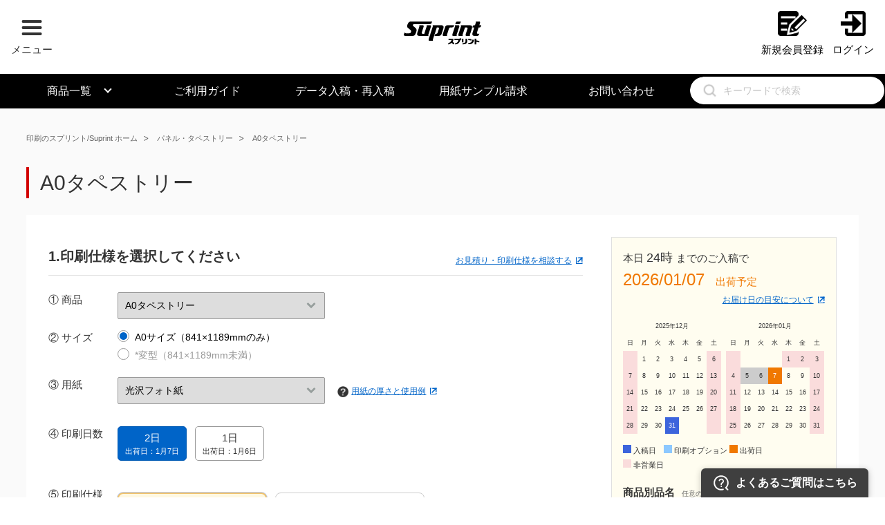

--- FILE ---
content_type: text/html; charset=UTF-8
request_url: https://www.suprint.jp/product/panel/132/1069/
body_size: 92826
content:
<!DOCTYPE html>
<html lang="ja">
<head>
  <meta charset="UTF-8">
  <meta name="robots" content="noydir" />
  <meta name="robots" content="noodp" />
  <meta name="robots" content="index,follow" />
  <title>A0タペストリー | ネット印刷のスプリント</title>
  <meta name="description" content="A0タペストリー | ネット印刷のスプリントは　即日発送、1都3県の当日納品に対応した印刷通販サイトです。お急ぎデータチェックなど充実のカスタマーサポート。短納期でも低価格で高品質な印刷物をお届けします。運営：株式会社ugo" />
  <meta name="keywords" content="スプリント,Suprint,ネット印刷,印刷通販,冊子,チラシ,ポスティング,名刺,封筒,ugo,ユーゴ,印刷" />
  <meta name="viewport" content="width=device-width, initial-scale=1.0">
  <meta name="google-site-verification" content="9Ln56ReQ3D-PjNiFNpaLx6aSED5J3Uk0h95T6rtvPHM" />
      <!-- canonical -->
    <link rel="canonical" href="https://www.suprint.jp/product/panel/132/1069/">
  
  
  
  <!-- css -->
  	<link type="text/css" rel="stylesheet" href="https://www.suprint.jp/assets/css/style.css?1765441726" />
  	<link type="text/css" rel="stylesheet" href="https://www.suprint.jp/assets/css/rank_style.css?1747713866" />
  <link rel="stylesheet" type="text/css" href="/assets/css/validationEngine.jquery.css">
  	<link type="text/css" rel="stylesheet" href="https://www.suprint.jp/assets/css/app.min.css?1766106110" />
  <!-- コンポーネント あとでSASSでmergeします。 -->

  	<link type="text/css" rel="stylesheet" href="https://www.suprint.jp/assets/css/./components/all-style.css?1722389091" />
  
  	<link type="text/css" rel="stylesheet" href="https://use.fontawesome.com/releases/v5.0.6/css/all.css" />
	<link type="text/css" rel="stylesheet" href="https://www.suprint.jp/assets/css/iziModal.min.css?1722389091" />
  <link href="https://use.fontawesome.com/releases/v5.0.6/css/all.css" rel="stylesheet">
  <script src="//statics.a8.net/a8sales/a8sales.js"></script>
  <script src="//statics.a8.net/a8sales/a8crossDomain.js"></script>
</head>
<body class="itempage suprint">

<!-- 解析タグ -->
  <!-- Start KARTE Tag -->
<script>!function(n){if(!window[n]){var o=window[n]=function(){var n=[].slice.call(arguments);return o.x?o.x.apply(0,n):o.q.push(n)};o.q=[],o.i=Date.now(),o.allow=function(){o.o="allow"},o.deny=function(){o.o="deny"}}}("krt")</script>
<script async src="https://cdn-edge.karte.io/0d3d7fcd3bcebd80c48aaf155e7798af/edge.js"></script>
<!-- End KARTE Tag -->
<!-- お知らせ -->

<div class="wrapper">

  <!-- ヘッダー -->
  <div class="container">

	<header id="header" class="rst">
		<div id="hdt">
			<div class="hdw w1280 cl">
				<div class="logo">
          <a itemscope itemtype="http://schema.org/Brand" itemprop="brand" href="/"><img itemprop="logo" src="/assets/img/suprint_logo.png" alt="ネット印刷・印刷通販【スプリント】ホーム"></a>        </div>
				<div id="hdr">

					<div id="spmn"><img src="/assets/img/ico/spmn.png" alt="メニュー"><span>メニュー</span></div>

					<div id="hd0">
            
						<!--<div class="hd01">お電話でのお問い合せ</div>
						<div class="hd02"><a href="tel:05020181785" class="tel">Tel:0502-018-1785</a></div>
						<div class="hd03">平日 9:00～21:00<br>土日祝 9:00〜19:00</div>-->

            
                          <div class="hd04"><a href="/membership/">新規会員登録</a></div>
              <div class="hd05"><a href="/login/">ログイン</a></div>
            					</div><!-- #hd0 -->
          <!-- News -->
          <ul class="hd13">
              <li><span class="txt">スプリントは納品までの速さだけではなく、<br>電話応答率98.8％のつながる安心感で選ばれています。
              </span></li>
            </ul>

					<div id="hd1">
            <div>
            <a href="/inquiry/contact/?inquiry_kind=0"><img src="/assets/img/hd-inquiry-01.png" alt="見積相談" decoding="async" width="200" height="50" /></a>
            </div>
						<ul class="hd12">
							<li><a href="/mypage/order/repeatable_list/"><span class="txt">リピート注文</span></a></li>
							<li><a href="/estimate/"><span class="txt">お見積書発行</span></a></li>
							<li><a href="/mypage/"><span class="txt">マイページ</span></a></li>
							<li><a href="/cart/"><span class="txt">カート</span></a></li>
						</ul>
					</div><!-- #hd1 -->
        </div><!-- #hdr -->
			</div><!-- #hdw -->
		</div><!-- #hdt -->

		<div id="hdb">
			<div class="hdw w1280 cl">
				<ul>

          <li>
            <div class="dropdown">
            <a href="/product/list/" class="arrow_u">商品一覧</a>
            <div class="dropdown-content">
              <div class="dropdown-main">
                <div class="contentA">
                  <p><a href="/category/flyers/">チラシ・フライヤー印刷</a></p>
                  <p><a href="/category/cards/">カード・はがき印刷</a></p>
                  <p><a href="/category/pamphlet/">折パンフレット印刷</a></p>
                  <p><a href="/category/nakatoji/">中綴じ冊子印刷</a></p>
                  <p><a href="/category/musen/">無線綴じ冊子印刷</a></p>
                  <p><a href="/category/document/">セミナー資料・報告書印刷</a></p>
                  <p><a href="/category/posters/">ポスター印刷・大判出力</a></p>
                  <p><a href="/category/panel/">パネル・タペストリー</a></p>
                  <p><a href="/category/businesscards/">名刺印刷</a></p>
                  <p><a href="/category/envelopes/140/">封筒印刷</a></p>
                  <p><a href="/category/calendars/">壁掛けカレンダー印刷</a></p>
                  <p><a href="/category/desk-calendar/">卓上カレンダー印刷</a></p>
                  <p><a href="/category/towel/">名入れタオル</a></p>
                  <p><a href="/category/folders/">クリアファイル印刷</a></p>
                  <p><a href="/category/pocket/">ポケットファイル印刷</a></p>
                </div>
                <div class="contentB">
                  <p><a href="/category/tradingcards/">トレカ印刷<span style="margin-left:0.5rem;background-color:#c1272d;color: #fff;padding: 2px 5px 2px 5px;font-size: 10px;">NEW</span></a></p>
                  <p><a href="/category/tiket/">チケット印刷</a></p>
                  <p><a href="/category/dvdcover/">CD / DVDジャケット印刷</a></p>
                  <p><a href="/category/stickers/">シール印刷</a></p>
                  <p><a href="/category/crimp/">圧着DM印刷</a></p>
                  <p><a href="/category/tissue/">ポケットティッシュ印刷</a></p>
                  <p><a href="/category/promotion/">ノベルティ印刷</a></p>
                  <p><a href="/category/t-shirts/">Tシャツ・ウェアプリント</a></p>
                  <p><a href="/category/carpets/">カーペット印刷</a></p>
                  <p><a href="/category/maku/">横断幕・懸垂幕・のぼり旗</a></p>
                  <p><a href="/category/menu/">飲食店メニュー・店内POP</a></p>
                  <p><a href="/category/paperbag/">紙袋印刷</a></p>
                  <p><a href="/category/wrapping/">包装紙印刷</a></p>
                  <p><a href="/category/uchiwa/">オリジナルうちわ印刷</a></p>
                  <p><a href="/category/pauch/">抗菌パウチ</a></p>
                </div>
                <div class="contentC">

                  <p><a href="/posting/">ポスティング・チラシ配布</a></p>
                  <p><a href="/category/wetwipes/">ウェットティッシュ印刷</a></p>
                  <p><a href="/category/kamidouga/">紙ドウガ（動画作成サービス）</a></p>
                  <p><a href="/category/designtemplate/">無料デザインテンプレート</a></p>
                  <p><a href="/category/suprint/">スプリント便（1都3県当日納品）</a></p>
                  <p><a href="/category/proof/">簡易校正セット</a></p>
                  <p><a href="/category/estimate/">お見積結果商品のご注文</a></p>
                  <p><a href="/category/firstaid/">防災・救急用品</a></p>
                  <p><a href="/category/rgbprint/">RGB対応商品</a></p>
                  <p><a href="/category/visit/">最短2時間 / 工場受取</a></p>
                  <p><a href="/lp/funyu/">封入封緘・発送代行</a></p>
                  <p><a href="/category/number/">ゼッケン印刷</a></p>
                  <p><a href="/category/duplicate/">そっくり再現印刷<span style="margin-left:0.5rem;background-color:#c1272d;color: #fff;padding: 2px 5px 2px 5px;font-size: 10px;">NEW</span></a></p>

                </div>
              </div>
            </div>
          </li>
          <li><a href="https://www.suprint.jp/guide/">ご利用ガイド</a></li>
          <li><a href="/upload/">データ入稿<span class="spbr">・再入稿</span></a></li>
          <li><a href="/material/">用紙サンプル<span class="spbr">請求</span></a></li>
          <li><a href="/inquiry/">お問い合わせ</a></li>

				</ul>
				<div class="search">
          <script async src="https://cse.google.com/cse.js?cx=3bf710495da8cec02"></script>
          <div class="gcse-searchbox-only" style="float:left;"></div>

            <!-- <input type="text" id="gsc-i-id1" placeholder="キーワードで検索"> -->
        </div>
			</div><!-- .w1280 -->
		</div><!-- #hdb -->

	</header><!-- #header -->
</div>

  <!-- メインコンテンツ -->
  <div class="maincontents w1280 cl">
    <main id="main" class="side_hide">
      <div class="overlay"></div>
      <!-- 価格表 -->
<div id="slideL" class="off">
  <div class="slide-inner">
    <h3 style="font-size: 18px;margin-bottom: 1rem;">価格表から選ぶ</h3>
    <table id="price_table" class="price-table"></table>
  </div>
</div>

<script type="text/template" id="price_table_template">
  <thead>
    <tr>
      <th>部数</th>
      <% _.each(kind, function(val) { %>
        <th><%- val.kind_name %><% if(val.kind_icon != '' && val.kind_icon != null) { %><img class="price-table-icon" src="/style/img/<%- val.kind_icon %>" alt="<%- val.kind_name %>" width="32" height="19"><% } %></th>
      <% }); %>
    </tr>
  </thead>
  <tbody>
    <% $.each(table, function(key, val) { %>
      <tr>
        <td class="price-table-unit"><%- comma(key) %></td>
        <% _.each(val, function(v) { %>
          <td style="text-align: center;">
            <% if(v.campaign_price == '-1'){ %>
              <a href="javascript:void(0);" class="close-sidebar js_price_a" data-num="<%- key %>" data-kind="<%- v.kind_id %>">
                <%- comma(v.price) %>
              </a>
            <% }else{ %>
              <a href="javascript:void(0);" class="close-sidebar js_price_a" data-num="<%- key %>" data-kind="<%- v.kind_id %>">
                <span class="p-discount"><%- comma(v.campaign_price) %></span>
              </a>
              <br />
              <s class="p-regular"><%- comma(v.price) %></s>
            <% } %>
          </td>
        <% }); %>
      </tr>
    <% }); %>
  </tbody>
</script>

<div class="contents">
<div class="w1200">

<div class="breadcrumb">
  <ul>
    <li><a href="/">印刷のスプリント/Suprint ホーム</a></li>
    <li><a href="/category/panel/132/">パネル・タペストリー</a></li>
    <li><a href="#" class="js_product_name">A0タペストリー</a></li>
  </ul>
</div><!-- .breadcrumb -->

<h1 class="js_product_name">A0タペストリー</h1>


<div class="whitebox2 relative">

  <!-- メッセージング -->
  <!-- フラッシュメッセージ -->
<form action="/product/store/" method="post" class="relative">
  <input type="hidden" name="url_dir_name" value="panel">
  <input type="hidden" name="cate3_id" value="132">
  <input type="hidden" name="key" value="">

  <div class="mainbox relative">

    <div class="section2">

      
      <h2 class="ico_printer product-inquiry">1.印刷仕様を選択してください <a href="/inquiry/" class="ico_link product-inquiry-link">お見積り・印刷仕様を相談する</a></h2>

      <table class="tbl1">

        <!-- 商品 -->
        <tr id="product_tr">
          <th>&#9312; 商品</th>
          <td>
            <select name="product" id="product" class="validate[required] sel sel1">
                              <option value="1064" >B3タペストリー</option>
                              <option value="1065" >A2タペストリー</option>
                              <option value="1066" >B2タペストリー</option>
                              <option value="1067" >A1タペストリー</option>
                              <option value="1068" >B1タペストリー</option>
                              <option value="1069" selected>A0タペストリー</option>
                              <option value="1070" >B0タペストリー</option>
                          </select>
            <input type="hidden" name="orderProductId" value="1069">
          </td>
        </tr>

        
        <!-- サイズ -->
                  <tr id="size_tr">
            <th>&#9313; サイズ</th>
            <td class="rdo">
              <ul>
                              <li>
                  <input type="radio" name="option[93]" value="1" id="paper_size1" checked class="validate[required]">
                  <label for="paper_size1" class="product-size-item">A0サイズ（841&times;1189mmのみ）</label>
                </li>
                              <li>
                  <input type="radio" name="option[93]" value="2" id="paper_size2"  class="validate[required]">
                  <label for="paper_size2" class="product-size-item">*変型（841&times;1189mm未満）</label>
                </li>
                            </ul>
            </td>
          </tr>

                  
        <!-- 印刷方式 -->
        <tr id="printing_tr" style="display: none;">
          <th>印刷方式の<br/>選択</th>
          <td>
            <div class="printing-options">

              <!-- 印刷方式指定なし -->
              <button
                type="button"
                class="js-printing-btn printing-btn-main printing-unspecified "
                data-url-dir-name="panel"
                data-category-id=""
                data-prodid="1069"
              >
                <div>印刷方式指定なし</div>
                <div class="badge">オススメ！</div>
              </button>

              <!-- 右側：縦並びの印刷方式ボタン -->
              <div class="printing-btn-group">
                <div class="printing-btn-with-help">
                  <button
                    type="button"
                    class="js-printing-btn printing-btn-sub printing-offset "
                    data-url-dir-name="panel"
                    data-category-id=""
                    data-prodid=""
                    data-tooltip="版を使って紙に印刷します。一般的な商業印刷で利用されています。"
                  >オフセット印刷【+料金】</button>
                  <button type="button" class="mobile-help-btn" data-target="offset">?</button>
                </div>
                <div class="printing-btn-with-help">
                  <button
                    type="button"
                    class="js-printing-btn printing-btn-sub printing-ondemand "
                    data-url-dir-name="panel"
                    data-category-id=""
                    data-prodid=""
                    data-tooltip="版が不要で紙に直接プリント。少量でも早く高品質な仕上がりです。"
                  >デジタル印刷</button>
                  <button type="button" class="mobile-help-btn" data-target="ondemand">?</button>
                </div>
              </div>
              <div>
                <img src="/assets/img/ico/question2x.png" alt="?" class="question">
                <a href="#" id="printing_image_button" class="ico_link">印刷方式の選択とは？</a>
              </div>

            </div>
            <p>
              ※印刷方式を【任意】でご指定いただけます。「印刷方式指定なし」は料金が加算されません。
            </p>
          </td>
        </tr>

        <!-- セット商品 -->
        
        <!-- 用紙 -->
        <tr id="kind_tr">
          <th><span id="counter_paper">&#9314;</span> 用紙</th>
          <td class="">
              <span class="js_cover hide" style="color: #fff;background: #f66;margin-right: 10px;padding: 4px 6px;">本文</span>
              <select name="paper" id="paper" class="validate[required] sel sel1 mb1">
                                  <option value="51" selected>光沢フォト紙 </option>
                                  <option value="52" >半光沢フォト紙</option>
                                  <option value="156" >合成紙（マット） /  屋外仕様</option>
                                  <option value="61" >ターポリン / 屋外仕様</option>
                                  <option value="170" >遮光ターポリン</option>
                                  <option value="178" >布地-スエード（サテン調）</option>
                                  <option value="179" >布地-トロマット</option>
                                  <option value="180" >布地-防炎スエード（サテン調）</option>
                                  <option value="181" >布地-防炎トロマット</option>
                              </select>
                          　<img src="/assets/img/ico/question2x.png" alt="?" class="question">
              <a href="#" id="thickness_image_button" class="ico_link">用紙の厚さと使用例</a>
            
            <!-- セット商品の用紙その2 -->
            <div class="js_cover hide">
              <span style="color: #fff;background: #f90;margin-right: 10px;padding: 4px 6px;">表紙</span>
              <select name="set_paper" id="set_paper" class="validate[required] sel sel1 mb1">
                              </select>

              <select name="set_kind" id="set_kind" class="validate[required] sel sel1">
                              </select>

              <div class="pnamebox" style="margin:0;padding: 8px 12px;">「本文」と「表紙」の用紙は別の物をご選択ください。</div>

            </div>

          </td>
        </tr>

        
        <!-- 印刷日数 -->
        <tr>
          <th><span id="counter_delidate">&#9315;</span> 印刷日数</th>
          <td class="btn_rdo">
                          <input id="day4" type="radio" name="delidate" value="4" checked class="validate[required]">
              <label for="day4">
                <span class="big">2日</span>
                <br>出荷日：1月7日              </label>
                          <input id="day3" type="radio" name="delidate" value="3"  class="validate[required]">
              <label for="day3">
                <span class="big">1日</span>
                <br>出荷日：1月6日              </label>
                        <p style="font-size: 12px;margin: 0;padding: 6px;color:#f07800;">
                          </p>
          </td>
        </tr>

        
        <!-- 色数 -->
        <tr>
          <th><span id="counter_kind">&#9316;</span> 印刷仕様</th>
          <td>
                        <select name="kind" id="kind" class="validate[required] sel sel1 print-kind__select" data-cover="">
                                              <option value="292" selected data-kind-name="短辺に取付" data-kind-display="短辺に取付" data-kind-icon="">短辺に取付</option>
                                              <option value="293"  data-kind-name="長辺に取付" data-kind-display="長辺に取付" data-kind-icon="">長辺に取付</option>
                          </select>
            <div class="print-kind" id="kind_selector">
                                              <div class="print-kind__item">
                  <input type="radio" name="print_kind_selector" id="print_kind_292" class="print-kind__input" data-kind-id="292" data-kind-name="短辺に取付" data-kind-icon="" checked>
                  <label for="print_kind_292" class="print-kind__label is-selected">
                                        <span class="print-kind__text">短辺に取付</span>
                  </label>
                </div>
                                              <div class="print-kind__item">
                  <input type="radio" name="print_kind_selector" id="print_kind_293" class="print-kind__input" data-kind-id="293" data-kind-name="長辺に取付" data-kind-icon="" >
                  <label for="print_kind_293" class="print-kind__label">
                                        <span class="print-kind__text">長辺に取付</span>
                  </label>
                </div>
                          </div>
          </td>
        </tr>

        
        <!-- 部数 -->
        <tr>
          <th><span id="counter_num">&#9317;</span> 部数</th>
          <td class="pnum">
            <select name="num" id="num" class="validate[required] sel sel1">
                              <option value="1" selected>

                                      1枚  （12,220円）
                                  </option>
                              <option value="2" >

                                      2枚  （24,430円）
                                  </option>
                              <option value="3" >

                                      3枚  （36,640円）
                                  </option>
                              <option value="4" >

                                      4枚  （48,850円）
                                  </option>
                              <option value="5" >

                                      5枚  （61,060円）
                                  </option>
                              <option value="6" >

                                      6枚  （73,270円）
                                  </option>
                              <option value="7" >

                                      7枚  （85,480円）
                                  </option>
                              <option value="8" >

                                      8枚  （97,690円）
                                  </option>
                              <option value="9" >

                                      9枚  （109,900円）
                                  </option>
                              <option value="10" >

                                      10枚  （122,110円）
                                  </option>
                          </select>
            <ul>
              <li class="ico_calendar"><a href="javascript:void(0);" id="open_btn" class="ico_link">価格表から選ぶ</a></li>
              <!--<li class="ico_email"><a href="#" class="ico_link">お問い合わせページ</a></li>-->
            </ul>

          </td>
        </tr>
              </table>
      <!-- 必須オプション -->
      <dl id="option_need" class="dl1">
              </dl>

      <!-- 追加オプション -->
      <div class="add_option" style="">
        <div class="btn_arrow">
          <a href="javascript:void(0);">
            <span class="plus"><i class="fas fa-plus"></i> 加工・印刷オプションを追加</span>
            <span class="minus"><i class="fas fa-minus"></i> 閉じる</span>
          </a>
        </div>

        <div class="optionbox">
          <div id="option_common">
                          <div class="col2b">
                                                  <div class="col2b_l">
                    <h4>表面加工（A0/B1）</h4>
                    <div class="optimg">
                      <img src="/assets/styles/img/common/option/pp_kako.gif" alt="表面加工（A0/B1）">
                    </div><!-- .optimg -->
                    <ul class="opt1">
                      <li>
                        <select name="option[53]" class="sel sel--full">
                                                      <option value="">なし</option>
                                                                                                            <option value="1" >
                              光沢ラミネート加工あり / 2,670円
                            </option>
                                                                                  <option value="2" >
                              マットラミネート加工あり / 2,670円
                            </option>
                                                  </select>
                      </li>
                      <li style="padding-top: 5px;font-size: 11px;"><div>印刷面を透明なラミネートフィルムで保護します。一定期間展示するような場合など、耐久性や耐光性をお求めの場合におすすめです。</div></li>
                      <!--<li><a href="#" class="ico_link">折加工いついて</a></li>-->
                    </ul>
                  </div><!-- .col2b_l -->
                                                </div>
                      </div>
        </div>
      </div><!-- .add_option -->

    </div>

    <!-- 入稿オプション -->
    <div class="section2" style="">
      <h2 class="ico_chose">2.入稿オプションを選択してください</h2>
      <dl id="option_data" class="dl1">
                  <dt>&#9318; Word、PowerPoint、Publisherなど &rArr; PDF変換作業 <span class="option-require">必須</span></dt>
          <dd>
            <div class="optimg">
              <img src="/assets/styles/img/common/option/windows.gif" alt="Word、PowerPoint、Publisherなど &rArr; PDF変換作業">
            </div><!-- .optimg -->
            <ul class="opt7">
              <li>
                <select name="option[75]" class="validate[required] sel sel4" required>
                                      <option value="">選択してください</option>
                                                                            <option value="1" >
                      Illustrator、PhotoShop、PDFなどで印刷（追加納期なし） / 0円
                    </option>
                                                          <option value="6" >
                      Word、PowerPoint、Publisherなどで印刷（追加納期＋最大１日） / 0円
                    </option>
                                  </select>
              </li>
              <li style="font-size: 11px;"><div style="font-weight: bold;margin:10px 0;font-size:1em;">Word、PowerPoint、Publisher、Excelでご入稿の場合</div>
<p style="margin-bottom:1em;">Word、PowerPoint、Publisherデータは、印刷用データへのPDF変換作業が必要です。<br>
変換作業は2回まで無料対応いたします。</p>
<p style="margin-bottom:1em;color:red;">※3回以上の変換 ＋1,000円/1P<br>
データの等倍拡大・縮小は+1,500円/1P</p>
<p style="margin-bottom:1em;">お客様から「変換データ確認」の了承のお返事をいただいた後、受付日確定となります。<br>
必ずデータを確認し、メール等にてご連絡ください（データ確認、チェック完了メールが届かない場合はご連絡ください）。</p></li>
            </ul>
          </dd>

          
                  <dt>&#9319; お急ぎデータチェック（データ受付時間：9～19時まで） </dt>
          <dd>
            <div class="optimg">
              <img src="/assets/styles/img/common/option/data.gif" alt="お急ぎデータチェック（データ受付時間：9～19時まで）">
            </div><!-- .optimg -->
            <ul class="opt7">
              <li>
                <select name="option[25]" class=" sel sel4" >
                                      <option value="">なし</option>
                                                                            <option value="1" >
                      Officeデータ以外で印刷（+1,000円） / 1,000円
                    </option>
                                                          <option value="2" >
                      Wordデータを印刷（+3,000円）  / 3,000円
                    </option>
                                                          <option value="3" >
                      PowerPointデータを印刷（+3,000円）  / 3,000円
                    </option>
                                                          <option value="4" >
                      Excelデータを印刷-非推奨（+3,000円）  / 3,000円
                    </option>
                                                          <option value="5" >
                      Publisherデータを印刷（+3,000円）  / 3,000円
                    </option>
                                  </select>
              </li>
              <li style="font-size: 11px;">データ着信後1h以内に着手します(完了目安：3時間程度 通常は24時間以内)。
<br /><font color="red">※キャンセル不可。データに不備があった場合はデータチェックは完了しません。<br />またデータ入稿が9時から19時までに完了している必要がございます。<br />その他の時間にご入稿の場合、翌営業時間に着手いたします。</font></li>
            </ul>
          </dd>

          
              </dl>
    </div>
  </div>

  <!-- 右側 -->
  <div class="sidebox relative" style="padding: 0;border:none;">
    <div class="sidebox-content">
      <h2>本日
        <span id="upload_time">
          24時
        </span>までのご入稿で
      </h2>
      <h3><span id="delidate_day">2026/01/07</span>出荷予定</h3>

      <div class="txr mb1"><a href="https://www.suprint.jp/guide/tutorial/delivery/de004.html" target="_blank" class="ico_link">お届け日の目安について</a></div>

      <div class="cal">
        <div class="cal_l">
          <table class="calendar">
            <tr>
              <th></th>
              <th colspan="5">2025年12月</th>
              <th></th>
            </tr>
            <tr class="week">
              <th>日</th>
              <th>月</th>
              <th>火</th>
              <th>水</th>
              <th>木</th>
              <th>金</th>
              <th>土</th>
            </tr>
                          <tr class="js_calendar">
                                  <td class="sun"></td>
                                  <td class="">1</td>
                                  <td class="">2</td>
                                  <td class="">3</td>
                                  <td class="">4</td>
                                  <td class="">5</td>
                                  <td class="sun">6</td>
                              </tr>
                          <tr class="js_calendar">
                                  <td class="sun">7</td>
                                  <td class="">8</td>
                                  <td class="">9</td>
                                  <td class="">10</td>
                                  <td class="">11</td>
                                  <td class="">12</td>
                                  <td class="sun">13</td>
                              </tr>
                          <tr class="js_calendar">
                                  <td class="sun">14</td>
                                  <td class="">15</td>
                                  <td class="">16</td>
                                  <td class="">17</td>
                                  <td class="">18</td>
                                  <td class="">19</td>
                                  <td class="sun">20</td>
                              </tr>
                          <tr class="js_calendar">
                                  <td class="sun">21</td>
                                  <td class="">22</td>
                                  <td class="">23</td>
                                  <td class="">24</td>
                                  <td class="">25</td>
                                  <td class="">26</td>
                                  <td class="sun">27</td>
                              </tr>
                          <tr class="js_calendar">
                                  <td class="sun">28</td>
                                  <td class="">29</td>
                                  <td class="">30</td>
                                  <td class="c1">31</td>
                                  <td class=""></td>
                                  <td class=""></td>
                                  <td class="sun"></td>
                              </tr>
                      </table>
        </div><!-- .cal_l -->

        <div class="cal_r">
          <table class="calendar">
            <tr>
              <th></th>
              <th colspan="5">2026年01月</th>
              <th></th>
            </tr>
            <tr class="week">
              <th>日</th>
              <th>月</th>
              <th>火</th>
              <th>水</th>
              <th>木</th>
              <th>金</th>
              <th>土</th>
            </tr>
                          <tr class="js_calendar">
                                  <td class="sun"></td>
                                  <td class=""></td>
                                  <td class=""></td>
                                  <td class=""></td>
                                  <td class="sun">1</td>
                                  <td class="sun">2</td>
                                  <td class="sun">3</td>
                              </tr>
                          <tr class="js_calendar">
                                  <td class="sun">4</td>
                                  <td class="c2">5</td>
                                  <td class="c2">6</td>
                                  <td class="c4">7</td>
                                  <td class="">8</td>
                                  <td class="">9</td>
                                  <td class="sun">10</td>
                              </tr>
                          <tr class="js_calendar">
                                  <td class="sun">11</td>
                                  <td class="">12</td>
                                  <td class="">13</td>
                                  <td class="">14</td>
                                  <td class="">15</td>
                                  <td class="">16</td>
                                  <td class="sun">17</td>
                              </tr>
                          <tr class="js_calendar">
                                  <td class="sun">18</td>
                                  <td class="">19</td>
                                  <td class="">20</td>
                                  <td class="">21</td>
                                  <td class="">22</td>
                                  <td class="">23</td>
                                  <td class="sun">24</td>
                              </tr>
                          <tr class="js_calendar">
                                  <td class="sun">25</td>
                                  <td class="">26</td>
                                  <td class="">27</td>
                                  <td class="">28</td>
                                  <td class="">29</td>
                                  <td class="">30</td>
                                  <td class="sun">31</td>
                              </tr>
                      </table>
        </div><!-- .cal_r -->
      </div><!-- .cal -->

      <ul class="cal_info">
        <li><span class="c1"></span> 入稿日　<span class="c4"></span> 印刷オプション <span class="c2"></span> 出荷日</li>
        <li><span class="c3"></span> 非営業日</li>
      </ul>

      <dl class="print_name">
        <dt>商品別品名<span>任意の名前で商品を区別することができます</span></dt>
        <dd>
          <input type="text" name="product_item_name" value="" class="validate[optional, maxSize[18], custom[pdc]] ipt" placeholder="例）上野店チラシ" maxlength="18">
        </dd>
        <dt>備考<span>商品や注文に関しての指示ができます</span></dt>
        <dd>
          <textarea name="note" class="txa" placeholder="例）入稿の予定時間（4月7日 17時頃）"></textarea>
        </dd>
      </dl>

      <div class="print_price">
        件数 <input type="text" name="volume" id="volume" class="validate[required, custom[integer], min[1]] ipt" style="width: 40px;text-align: right;margin-right: 0.5rem;" value="1">
        <!--
        <select class="sel">
          <option value="1">1</option>
          <option value="2">2</option>
          <option value="3">3</option>
        </select>
        -->
        小計
        <span class="txt_price"><span id="price">12,220</span><span class="small">円</span></span>
        <span class="tax">(税抜き)</span>
      </div>

      <div class="btn4">
        
        <button type="submit" id="order" class="button btn--danger btn--block" style="font-size: 16px;" >
                      カートに入れる &raquo;
                  </button>
      </div>
      <p class="txt11" id="alert" style="word-wrap: break-word;white-space: pre-wrap;"></p>
    </div>
  </div><!-- .sidebox -->

</form>
</div>

<!-- Q&A -->
<div id="qa">
  </div>

</div>
</div>

<script type="text/template" id="need_option_template">
  <dt>
    &#<%= c %>; <%- option_category_name %>
    <% if(need == '1' && type == '2') { %><span class="option-require">必須</span><% } %>
  </dt>
  <dd>
    <ul class="opt7" style="background: url(/assets/styles/img/common/<%- image_path %>) no-repeat left top;">
      <li>
        <select name="option[<%- option_category_id %>]" class="<% if(need == '1' && type == '2') { %>validate[required]<% } %> sel sel4">
          <% if(need != '1') { %>
            <option value="">なし</option>
          <% } else if(need == '1' && type == '2') { %>
            <option value="">選択してください</option>
          <% } %>

          <% _.each(option, function(v) { %>
            <% var selected = ''; %>
            <% $.each(op, function(o, p){ %>
              <% if('option['+option_category_id+']' === p.name && v.option_id == p.value) { selected = 'selected'; return false; }%>
            <% }); %>
            <option value="<%- v.option_id %>" <%= selected %>><%- v.option_name %> / <%- comma(v.unit_price) %>円</option>
          <% }); %>
        </select>
      </li>
      <li style="font-size: 11px;"><%= biko %></li>
    </ul>
  </dd>
</script>

<!-- modal -->
<div id="printing_image_modal" data-izimodal-title="印刷方式の選択とは？" data-izimodal-headerColor="#525252" data-izimodal-borderBottom="false">
  <div class="modal-body">
    <div class="paper-guide">
      <br>
      本商品は、印刷方式を「任意」でご指定いただけます。<br>
    「指定なし」の場合は、仕様や数量に合わせて弊社が最適な方式を選定し、高品質に仕上げます。<br>
      オフセット印刷をご指定いただく場合は、印刷方式の指定料金が発生します。
    </div>
  </div>
</div>

<!-- modal -->
<div id="thickness_image_modal" data-izimodal-title="用紙の厚さと使用例" data-izimodal-headerColor="#525252" data-izimodal-borderBottom="false">
  <div class="modal-body">
          <div class="paper-guide">
        <div class="paper-guide-link"><a class="ico_link" href="https://www.suprint.jp/guide/technical/paper/#normal" target="_blank">その他の用紙について</a></div>
              </div>
  </div>
</div>
    </main>
    <!-- close -->
    <div id="closebtn"><img src="/assets/img/ico/close.png" alt="×"></div>
    <!-- サイド -->
          <!-- <div class="side drawer"> -->
<aside id="side">
  <div class="sp12 cl">
    <ul class="rst">
      <li><a href="/mypage/order/repeatable_list/"><span class="txt">リピート注文</span></a></li>
      <li><a href="/estimate/"><span class="txt">お見積書発行</span></a></li>
      <li><a href="/mypage/"><span class="txt">マイページ</span></a></li>
      <li><a href="/cart/"><span class="txt">カート</span></a></li>
    </ul>
  </div>

    <!-- <div class="membership_sp"><a href="/mypage/">マイページ</a></div> -->

    <div class="function-box">

      
      <!--
        <div class="bnr1">
          <a href="/membership/">
            <span class="redbg"><span class="yellow">1,000</span>円分の<span class="pcbr">ポイントプレゼント</span></span>
            <span class="bkbg"><span class="yellow">無料</span>会員登録をする &gt;</span>
          </a>
        </div>
      <div class="bnr1">
          <a href="/membership/">
            <span class="img">
              <picture>
              <source srcset="/assets/img/top/newmember2504-01.webp" alt="会員登録キャンペーン" type="image/webp" decoding="async" >
              <img src="/assets/img/top/newmember2504-01.png" alt="会員登録キャンペーン" decoding="async">
              </picture>

            </span>
          </a>
        </div>-->


        <div class="bnr1">
          <a href="/membership/">
            <span class="img">
              <picture>
              <source srcset="/assets/img/top/bnr_membership4.webp" alt="会員登録" type="image/webp" decoding="async" >
              <img src="/assets/img/top/bnr_membership4.png" alt="会員登録" decoding="async">
              </picture>

            </span>
          </a>
        </div>


                  <div class="sbtn1"><a href="/mypage/order/repeatable_list/">リピート注文</a></div>
      <div class="sbtn2"><a href="/estimate/">お見積書発行</a></div>
      <div class="sbtn3"><a href="/guide/technical/template/">テンプレート</a></div>

    </div>

  <dl>

    <!-- ページ固有のナビ -->
    
    <!-- お見積り -->
      </dl>


 



    

    
          <div class="sideboxes side1">
        <h2>商品一覧</h2>

        <ul class="rst">
                      <li>
              <a href="/category/flyers/" class="parent">
                <!--/*<span class="side-menuIcon side-">
                  <span class="side-ico"></span>
                </span>*/-->
                チラシ印刷・フライヤー印刷              </a>
              <ul class="sub">
                                  <li><a href="/category/flyers/1/">チラシ印刷・フライヤー印刷</a></li>
                                  <li><a href="/category/flyers/2/">チラシ・フライヤー / デジタル印刷（小部数・短納期向け）</a></li>
                              </ul>
            </li>
                      <li>
              <a href="/category/cards/" class="parent">
                <!--/*<span class="side-menuIcon side-">
                  <span class="side-ico"></span>
                </span>*/-->
                カード印刷・はがき印刷              </a>
              <ul class="sub">
                                  <li><a href="/category/cards/4/">ポストカード・メンバーズカード・スタンプカード・はがき印刷</a></li>
                                  <li><a href="/category/cards/5/">カード・はがき / デジタル印刷（小部数・短納期向け）</a></li>
                                  <li><a href="/category/cards/126/">挨拶状・案内状セット（カード+洋2封筒）</a></li>
                                  <li><a href="/category/cards/41/">郵便はがき印刷 / デジタル印刷</a></li>
                                  <li><a href="/category/cards/80/">圧着はがき / デジタル印刷</a></li>
                                  <li><a href="/category/cards/79/">圧着はがき</a></li>
                              </ul>
            </li>
                      <li>
              <a href="/category/pamphlet/" class="parent">
                <!--/*<span class="side-menuIcon side-">
                  <span class="side-ico"></span>
                </span>*/-->
                折パンフレット印刷              </a>
              <ul class="sub">
                                  <li><a href="/category/pamphlet/8/">折パンフレット印刷</a></li>
                                  <li><a href="/category/pamphlet/414/">FSC&reg;認証マーク入り折パンフレット印刷</a></li>
                                  <li><a href="/category/pamphlet/418/">【チラシ挟み込み】折パンフレット</a></li>
                              </ul>
            </li>
                      <li>
              <a href="/category/nakatoji/" class="parent">
                <!--/*<span class="side-menuIcon side-">
                  <span class="side-ico"></span>
                </span>*/-->
                中綴じ冊子印刷              </a>
              <ul class="sub">
                                  <li><a href="/category/nakatoji/9/">中綴じ冊子</a></li>
                                  <li><a href="/category/nakatoji/107/">【観音表紙】中綴じ冊子</a></li>
                                  <li><a href="/category/nakatoji/12/">小部数/中綴じ冊子（5部から印刷可能）</a></li>
                                  <li><a href="/category/nakatoji/307/">綴じなし冊子（スクラム製本）</a></li>
                                  <li><a href="/category/nakatoji/306/">中綴じ冊子／簡易校正セット（インクジェットプルーフ）</a></li>
                                  <li><a href="/category/nakatoji/424/">ZINE印刷</a></li>
                              </ul>
            </li>
                      <li>
              <a href="/category/musen/" class="parent">
                <!--/*<span class="side-menuIcon side-">
                  <span class="side-ico"></span>
                </span>*/-->
                無線綴じ冊子印刷              </a>
              <ul class="sub">
                                  <li><a href="/category/musen/11/">無線綴じ冊子</a></li>
                                  <li><a href="/category/musen/46/">小部数/無線綴じ冊子（5部から印刷可能）</a></li>
                              </ul>
            </li>
                      <li>
              <a href="/category/document/" class="parent">
                <!--/*<span class="side-menuIcon side-">
                  <span class="side-ico"></span>
                </span>*/-->
                セミナー資料・報告書印刷              </a>
              <ul class="sub">
                                  <li><a href="/category/document/44/">ホチキス留め冊子</a></li>
                                  <li><a href="/category/document/45/">セミナー資料・報告書</a></li>
                              </ul>
            </li>
                      <li>
              <a href="/category/posters/" class="parent">
                <!--/*<span class="side-menuIcon side-">
                  <span class="side-ico"></span>
                </span>*/-->
                ポスター印刷・大判出力              </a>
              <ul class="sub">
                                  <li><a href="/category/posters/6/">ポスター印刷</a></li>
                                  <li><a href="/category/posters/66/">短冊ポスター印刷</a></li>
                                  <li><a href="/category/posters/127/">屋内向けポスター / インクジェット出力（1枚から印刷可能）</a></li>
                                  <li><a href="/category/posters/128/">屋外向けポスター / インクジェット出力（1枚から印刷可能）</a></li>
                                  <li><a href="/category/posters/129/">特殊紙ポスター/ インクジェット出力（1枚から印刷可能）</a></li>
                                  <li><a href="/category/posters/130/">電飾フィルム/ インクジェット（1枚から印刷可能）</a></li>
                                  <li><a href="/category/posters/77/">電車中吊り広告</a></li>
                                  <li><a href="/category/posters/78/">窓上広告</a></li>
                                  <li><a href="/category/posters/136/">ポスター・短冊ポスター / 簡易校正セット（インクジェットプルーフ）</a></li>
                              </ul>
            </li>
                      <li>
              <a href="/category/panel/" class="parent">
                <!--/*<span class="side-menuIcon side-">
                  <span class="side-ico"></span>
                </span>*/-->
                パネル・タペストリー              </a>
              <ul class="sub">
                                  <li><a href="/category/panel/131/">パネル</a></li>
                                  <li><a href="/category/panel/395/">等身大パネル</a></li>
                                  <li><a href="/category/panel/82/">卓上スタンドパネル</a></li>
                                  <li><a href="/category/panel/132/">タペストリー</a></li>
                              </ul>
            </li>
                      <li>
              <a href="/category/businesscards/" class="parent">
                <!--/*<span class="side-menuIcon side-">
                  <span class="side-ico"></span>
                </span>*/-->
                名刺印刷              </a>
              <ul class="sub">
                                  <li><a href="/category/businesscards/15/">名刺</a></li>
                                  <li><a href="/category/businesscards/399/">FSC&reg;認証マーク入り名刺</a></li>
                                  <li><a href="/category/businesscards/397/">折り名刺</a></li>
                                  <li><a href="/category/businesscards/426/">【短納期】名刺印刷</a></li>
                              </ul>
            </li>
                      <li>
              <a href="/category/envelopes/" class="parent">
                <!--/*<span class="side-menuIcon side-">
                  <span class="side-ico"></span>
                </span>*/-->
                封筒印刷              </a>
              <ul class="sub">
                                  <li><a href="/category/envelopes/140/">封筒印刷（既成）</a></li>
                                  <li><a href="/category/envelopes/387/">封筒印刷（テープ糊付き）</a></li>
                                  <li><a href="/category/envelopes/398/">FSC&reg;認証マーク入り封筒</a></li>
                                  <li><a href="/category/envelopes/388/">お試し封筒（1部から印刷可能）</a></li>
                                  <li><a href="/category/envelopes/425/">【短納期】封筒印刷</a></li>
                              </ul>
            </li>
                      <li>
              <a href="/category/calendars/" class="parent">
                <!--/*<span class="side-menuIcon side-">
                  <span class="side-ico"></span>
                </span>*/-->
                壁掛けカレンダー印刷              </a>
              <ul class="sub">
                                  <li><a href="/category/calendars/20/">中綴じカレンダー</a></li>
                                  <li><a href="/category/calendars/419/">タンザックカレンダー</a></li>
                                  <li><a href="/category/calendars/420/">壁掛けリングカレンダー</a></li>
                              </ul>
            </li>
                      <li>
              <a href="/category/desk-calendar/" class="parent">
                <!--/*<span class="side-menuIcon side-">
                  <span class="side-ico"></span>
                </span>*/-->
                卓上カレンダー印刷              </a>
              <ul class="sub">
                                  <li><a href="/category/desk-calendar/377/">卓上名入れカレンダー（既製品）</a></li>
                                  <li><a href="/category/desk-calendar/422/">卓上リングカレンダー</a></li>
                                  <li><a href="/category/desk-calendar/423/">卓上ケース付きカレンダー</a></li>
                              </ul>
            </li>
                      <li>
              <a href="/category/towel/" class="parent">
                <!--/*<span class="side-menuIcon side-">
                  <span class="side-ico"></span>
                </span>*/-->
                名入れタオル              </a>
              <ul class="sub">
                                  <li><a href="/category/towel/375/">名入れタオル</a></li>
                              </ul>
            </li>
                      <li>
              <a href="/category/folders/" class="parent">
                <!--/*<span class="side-menuIcon side-">
                  <span class="side-ico"></span>
                </span>*/-->
                クリアファイル印刷              </a>
              <ul class="sub">
                                  <li><a href="/category/folders/43/">クリアファイル</a></li>
                              </ul>
            </li>
                      <li>
              <a href="/category/pocket/" class="parent">
                <!--/*<span class="side-menuIcon side-">
                  <span class="side-ico"></span>
                </span>*/-->
                ポケットファイル印刷              </a>
              <ul class="sub">
                                  <li><a href="/category/pocket/18/">ポケットファイル</a></li>
                                  <li><a href="/category/pocket/73/">ecoポケットファイル</a></li>
                              </ul>
            </li>
                      <li>
              <a href="/category/tiket/" class="parent">
                <!--/*<span class="side-menuIcon side-">
                  <span class="side-ico"></span>
                </span>*/-->
                チケット印刷              </a>
              <ul class="sub">
                                  <li><a href="/category/tiket/48/">チケット/ナンバリング印刷</a></li>
                                  <li><a href="/category/tiket/373/">大部数チケット印刷（1000枚から）</a></li>
                              </ul>
            </li>
                      <li>
              <a href="/category/dvdcover/" class="parent">
                <!--/*<span class="side-menuIcon side-">
                  <span class="side-ico"></span>
                </span>*/-->
                CD / DVDジャケット印刷              </a>
              <ul class="sub">
                                  <li><a href="/category/dvdcover/81/">CD/DVD 紙ジャケット</a></li>
                                  <li><a href="/category/dvdcover/19/">DVDジャケット</a></li>
                              </ul>
            </li>
                      <li>
              <a href="/category/stickers/" class="parent">
                <!--/*<span class="side-menuIcon side-">
                  <span class="side-ico"></span>
                </span>*/-->
                シール印刷              </a>
              <ul class="sub">
                                  <li><a href="/category/stickers/21/">ラベル・ロゴ・訂正シール（シングルタイプ）</a></li>
                                  <li><a href="/category/stickers/22/">シートシール（マルチタイプ）</a></li>
                                  <li><a href="/category/stickers/141/">ステッカー（マルチタイプ）</a></li>
                                  <li><a href="/category/stickers/159/">貼って剥がせる再剥離シール（マルチタイプ）</a></li>
                              </ul>
            </li>
                      <li>
              <a href="/category/crimp/" class="parent">
                <!--/*<span class="side-menuIcon side-">
                  <span class="side-ico"></span>
                </span>*/-->
                圧着DM印刷              </a>
              <ul class="sub">
                                  <li><a href="/category/crimp/80/">圧着はがき / デジタル印刷</a></li>
                                  <li><a href="/category/crimp/79/">圧着はがき</a></li>
                              </ul>
            </li>
                      <li>
              <a href="/category/tissue/" class="parent">
                <!--/*<span class="side-menuIcon side-">
                  <span class="side-ico"></span>
                </span>*/-->
                ポケットティッシュ印刷              </a>
              <ul class="sub">
                                  <li><a href="/category/tissue/106/">ポケットティッシュ</a></li>
                              </ul>
            </li>
                      <li>
              <a href="/category/promotion/" class="parent">
                <!--/*<span class="side-menuIcon side-">
                  <span class="side-ico"></span>
                </span>*/-->
                ノベルティ印刷              </a>
              <ul class="sub">
                                  <li><a href="/category/promotion/74/">エコバイザー</a></li>
                                  <li><a href="/category/promotion/75/">メガホン</a></li>
                                  <li><a href="/category/promotion/30/">ボールペン</a></li>
                                  <li><a href="/category/promotion/32/">カンバッジ</a></li>
                                  <li><a href="/category/promotion/33/">ゴルフボール</a></li>
                              </ul>
            </li>
                      <li>
              <a href="/category/mug/" class="parent">
                <!--/*<span class="side-menuIcon side-">
                  <span class="side-ico"></span>
                </span>*/-->
                オリジナルマグカップ              </a>
              <ul class="sub">
                                  <li><a href="/category/mug/34/">マグカップ</a></li>
                              </ul>
            </li>
                      <li>
              <a href="/category/t-shirts/" class="parent">
                <!--/*<span class="side-menuIcon side-">
                  <span class="side-ico"></span>
                </span>*/-->
                Tシャツ・ウェアプリント              </a>
              <ul class="sub">
                                  <li><a href="/category/t-shirts/24/">シルク印刷Tシャツ（単色向け）</a></li>
                                  <li><a href="/category/t-shirts/108/">フルカラーTシャツ（多色・画像向け）</a></li>
                                  <li><a href="/category/t-shirts/25/">ポロシャツ</a></li>
                                  <li><a href="/category/t-shirts/26/">ブルゾン</a></li>
                                  <li><a href="/category/t-shirts/27/">コート</a></li>
                              </ul>
            </li>
                      <li>
              <a href="/category/carpets/" class="parent">
                <!--/*<span class="side-menuIcon side-">
                  <span class="side-ico"></span>
                </span>*/-->
                カーペット印刷              </a>
              <ul class="sub">
                                  <li><a href="/category/carpets/28/">フロアマット印刷</a></li>
                              </ul>
            </li>
                      <li>
              <a href="/category/maku/" class="parent">
                <!--/*<span class="side-menuIcon side-">
                  <span class="side-ico"></span>
                </span>*/-->
                横断幕・懸垂幕・のぼり旗              </a>
              <ul class="sub">
                                  <li><a href="/category/maku/23/">のぼり旗</a></li>
                                  <li><a href="/category/maku/133/">横断幕・懸垂幕/垂れ幕</a></li>
                              </ul>
            </li>
                      <li>
              <a href="/category/menu/" class="parent">
                <!--/*<span class="side-menuIcon side-">
                  <span class="side-ico"></span>
                </span>*/-->
                飲食店メニュー・店内POP              </a>
              <ul class="sub">
                                  <li><a href="/category/menu/103/">大判パウチメニュー</a></li>
                                  <li><a href="/category/menu/104/">プライスPOP</a></li>
                                  <li><a href="/category/menu/105/">スタンドPOP</a></li>
                              </ul>
            </li>
                      <li>
              <a href="/category/paperbag/" class="parent">
                <!--/*<span class="side-menuIcon side-">
                  <span class="side-ico"></span>
                </span>*/-->
                紙袋印刷              </a>
              <ul class="sub">
                                  <li><a href="/category/paperbag/76/">紙袋（手提げ袋）</a></li>
                              </ul>
            </li>
                      <li>
              <a href="/category/wrapping/" class="parent">
                <!--/*<span class="side-menuIcon side-">
                  <span class="side-ico"></span>
                </span>*/-->
                包装紙印刷              </a>
              <ul class="sub">
                                  <li><a href="/category/wrapping/313/">包装紙印刷</a></li>
                              </ul>
            </li>
                      <li>
              <a href="/category/uchiwa/" class="parent">
                <!--/*<span class="side-menuIcon side-">
                  <span class="side-ico"></span>
                </span>*/-->
                オリジナルうちわ印刷              </a>
              <ul class="sub">
                                  <li><a href="/category/uchiwa/71/">オリジナルうちわ</a></li>
                              </ul>
            </li>
                      <li>
              <a href="/category/pauch/" class="parent">
                <!--/*<span class="side-menuIcon side-">
                  <span class="side-ico"></span>
                </span>*/-->
                抗菌パウチ              </a>
              <ul class="sub">
                                  <li><a href="/category/pauch/396/">抗菌パウチ</a></li>
                              </ul>
            </li>
                      <li>
              <a href="/category/wetwipes/" class="parent">
                <!--/*<span class="side-menuIcon side-">
                  <span class="side-ico"></span>
                </span>*/-->
                ウェットティッシュ印刷              </a>
              <ul class="sub">
                                  <li><a href="/category/wetwipes/401/">ウェットティッシュ印刷</a></li>
                              </ul>
            </li>
                      <li>
              <a href="/category/kamidouga/" class="parent">
                <!--/*<span class="side-menuIcon side-">
                  <span class="side-ico"></span>
                </span>*/-->
                紙ドウガ（動画作成サービス）              </a>
              <ul class="sub">
                                  <li><a href="/category/kamidouga/404/">紙ドウガ（動画作成サービス）</a></li>
                              </ul>
            </li>
                      <li>
              <a href="/category/designtemplate/" class="parent">
                <!--/*<span class="side-menuIcon side-">
                  <span class="side-ico"></span>
                </span>*/-->
                無料デザインテンプレート              </a>
              <ul class="sub">
                                  <li><a href="/category/designtemplate/405/">無料デザインテンプレート</a></li>
                              </ul>
            </li>
                      <li>
              <a href="/category/print-fastpass/" class="parent">
                <!--/*<span class="side-menuIcon side-">
                  <span class="side-ico"></span>
                </span>*/-->
                スプリントパスポート              </a>
              <ul class="sub">
                                  <li><a href="/category/print-fastpass/406/">スプリントパスポート</a></li>
                              </ul>
            </li>
                      <li>
              <a href="/category/rgbprint/" class="parent">
                <!--/*<span class="side-menuIcon side-">
                  <span class="side-ico"></span>
                </span>*/-->
                RGB対応商品              </a>
              <ul class="sub">
                                  <li><a href="/category/rgbprint/407/">RGBデジタル印刷</a></li>
                                  <li><a href="/category/rgbprint/408/">RGBデジタル印刷+ビビッド</a></li>
                              </ul>
            </li>
                      <li>
              <a href="/category/visit/" class="parent">
                <!--/*<span class="side-menuIcon side-">
                  <span class="side-ico"></span>
                </span>*/-->
                最短2時間 / 工場受取              </a>
              <ul class="sub">
                                  <li><a href="/category/visit/410/">最短2時間 / 工場受取</a></li>
                              </ul>
            </li>
                      <li>
              <a href="/category/number/" class="parent">
                <!--/*<span class="side-menuIcon side-">
                  <span class="side-ico"></span>
                </span>*/-->
                ゼッケン印刷              </a>
              <ul class="sub">
                                  <li><a href="/category/number/411/">ゼッケン印刷</a></li>
                              </ul>
            </li>
                      <li>
              <a href="/category/duplicate/" class="parent">
                <!--/*<span class="side-menuIcon side-">
                  <span class="side-ico"></span>
                </span>*/-->
                そっくり再現印刷              </a>
              <ul class="sub">
                                  <li><a href="/category/duplicate/427/">そっくり短納期名刺印刷</a></li>
                                  <li><a href="/category/duplicate/428/">そっくり短納期封筒印刷</a></li>
                              </ul>
            </li>
                      <li>
              <a href="/category/tradingcards/" class="parent">
                <!--/*<span class="side-menuIcon side-">
                  <span class="side-ico"></span>
                </span>*/-->
                トレカ印刷              </a>
              <ul class="sub">
                                  <li><a href="/category/tradingcards/429/">トレカ印刷</a></li>
                                  <li><a href="/category/tradingcards/430/">ホログラムトレカ印刷</a></li>
                              </ul>
            </li>
                  </ul>
      </div>
          <div class="sideboxes side1">
        <h2>商品テーマ</h2>

        <ul class="rst">
                      <li>
              <a href="/category/suprint/" class="parent">
                <!--/*<span class="side-menuIcon side-">
                  <span class="side-ico"></span>
                </span>*/-->
                スプリント便（1都3県当日納品）              </a>
              <ul class="sub">
                                  <li><a href="/category/suprint/35/">◆1都3県限定◆ 当日・翌日午前に届く 【特急印刷】- スプリント便</a></li>
                              </ul>
            </li>
                      <li>
              <a href="/category/proof/" class="parent">
                <!--/*<span class="side-menuIcon side-">
                  <span class="side-ico"></span>
                </span>*/-->
                簡易校正セット              </a>
              <ul class="sub">
                                  <li><a href="/category/proof/134/">簡易校正セット（インクジェットプルーフ）</a></li>
                              </ul>
            </li>
                      <li>
              <a href="/category/estimate/" class="parent">
                <!--/*<span class="side-menuIcon side-">
                  <span class="side-ico"></span>
                </span>*/-->
                お見積結果商品のご注文              </a>
              <ul class="sub">
                                  <li><a href="/category/estimate/40/">「お見積商品」のご発注はこちらから</a></li>
                              </ul>
            </li>
                  </ul>
      </div>
          <div class="sideboxes side1">
        <h2>商品特集</h2>

        <ul class="rst">
                      <li>
              <a href="/category/campaigns/" class="parent">
                <!--/*<span class="side-menuIcon side-">
                  <span class="side-ico"></span>
                </span>*/-->
                【販促・集客】応援キャンペーン              </a>
              <ul class="sub">
                                  <li><a href="/category/campaigns/389/">手配り・ポスティング向けチラシ</a></li>
                              </ul>
            </li>
                      <li>
              <a href="/category/firstaid/" class="parent">
                <!--/*<span class="side-menuIcon side-">
                  <span class="side-ico"></span>
                </span>*/-->
                防災・救急用品              </a>
              <ul class="sub">
                                  <li><a href="/category/firstaid/394/">心肺蘇生法補助手袋 QQGLOVE（キューキューグラブ）</a></li>
                              </ul>
            </li>
                  </ul>
      </div>
    
        
     

</aside><!-- .side -->

<!-- </div> -->
<div>

   
</div>
      </div>
  <!-- フッター -->
  <footer id="footer">

<div id="ft_wrap_sammary">
    <div class="w1000">

    <h2 class="ftsummary">商品一覧</h2>
        <div class="cl">

        <div class="ftnav3">
        <h3><a href="/category/flyers/">チラシ・フライヤー印刷</a></h3>
        <h4><a href="/category/flyers/1/">チラシ・フライヤー印刷</a></h4>
        <h4><a href="/category/flyers/2/">チラシ・フライヤー / デジタル印刷（小部数・短納期向け）</a></h4>
        <h3><a href="/category/cards/">カード・はがき印刷</a></h3>
        <h4><a href="/category/cards/4/">ポストカード・メンバーズカード・スタンプカード・はがき印刷</a></h4>
        <h4><a href="/category/cards/5/">カード・はがき / デジタル印刷（小部数・短納期向け）</a></h4>
        <h4><a href="/category/cards/126/">挨拶状・案内状セット（カード+洋2封筒）</a></h4>
        <h4><a href="/category/cards/41/">郵便はがき印刷 / デジタル印刷</a></h4>
        <h4><a href="/category/cards/80/">圧着はがき / デジタル印刷</a></h4>
        <h4><a href="/category/cards/79/">圧着はがき</a></h4>
        <h3><a href="/category/pamphlet/">折パンフレット印刷</a></h3>
        <h4><a href="/category/pamphlet/8/">折パンフレット印刷</a></h4>
        <h3><a href="/category/nakatoji/">中綴じ冊子印刷</a></h3>
        <h4><a href="/category/nakatoji/9/">中綴じ冊子</a></h4>
        <h4><a href="/category/nakatoji/107/">【観音表紙】中綴じ冊子</a></h4>
        <h4><a href="/category/nakatoji/12/">小部数/中綴じ冊子（5部から印刷可能）</a></h4>
        <h4><a href="/category/nakatoji/307/">綴じなし冊子（スクラム製本）</a></h4>
        <h4><a href="/category/nakatoji/306/">中綴じ冊子／簡易校正セット（インクジェットプルーフ）</a></h4>
        <h3><a href="/category/musen/">無線綴じ冊子印刷</a></h3>
        <h4><a href="/category/musen/11/">無線綴じ冊子</a></h4>
        <h4><a href="/category/musen/46/">小部数/無線綴じ冊子（5部から印刷可能）</a></h4>
        <h3><a href="/category/document/">セミナー資料・報告書印刷</a></h3>
        <h4><a href="/category/document/44/">ホチキス留め冊子</a></h4>
        <h4><a href="/category/document/45/">セミナー資料・報告書</a></h4>
        <h3><a href="/category/posters/">ポスター印刷・大判出力</a></h3>
        <h4><a href="/category/posters/6/">ポスター印刷</a></h4>
        <h4><a href="/category/posters/66/">短冊ポスター印刷</a></h4>
        <h4><a href="/category/posters/127/">屋内向けポスター / インクジェット出力（1枚から印刷可能）</a></h4>
        <h4><a href="/category/posters/128/">屋外向けポスター / インクジェット出力（1枚から印刷可能）</a></h4>
        <h4><a href="/category/posters/129/">特殊紙ポスター/ インクジェット出力（1枚から印刷可能）</a></h4>
        <h4><a href="/category/posters/130/">電飾フィルム/ インクジェット（1枚から印刷可能）</a></h4>
        <h4><a href="/category/posters/77/">電車中吊り広告</a></h4>
        <h4><a href="/category/posters/78/">窓上広告</a></h4>
        <h4><a href="/category/posters/136/">ポスター・短冊ポスター / 簡易校正セット（インクジェットプルーフ）</a></h4>
        </div>
        <div class="ftnav3">
        <h3><a href="/category/panel/">パネル・タペストリー</a></h3>
        <h4><a href="/category/panel/131/">パネル</a></h4>
        <h4><a href="/category/panel/395/">等身大パネル</a></h4>
        <h4><a href="/category/panel/82/">卓上スタンドパネル</a></h4>
        <h4><a href="/category/panel/132/">タペストリー</a></h4>
        <h3><a href="/category/businesscards/">名刺印刷</a></h3>
        <h4><a href="/category/businesscards/15/">名刺</a></h4>
        <h4><a href="/category/businesscards/399/">FSC®認証マーク入り名刺</a></h4>
        <h4><a href="/category/businesscards/397/">折り名刺</a></h4>
        <h3><a href="/category/envelopes/">封筒印刷</a></h3>
        <h4><a href="/category/envelopes/140/">封筒印刷(既成)</a></h4>
        <h4><a href="/category/envelopes/387/">封筒印刷（テープ糊付き）</a></h4>
        <h4><a href="/category/envelopes/398/">FSC®認証マーク入り封筒</a></h4>
        <h4><a href="/category/envelopes/388/">お試し封筒（1部から印刷可能）</a></h4>
        <h3><a href="/category/calendars/">カレンダー印刷</a></h3>
        <h4><a href="/category/calendars/377/">名入れカレンダー</a></h4>
        <h4><a href="/category/calendars/20/">オリジナルカレンダー</a></h4>
        <h3><a href="/category/towel/">名入れタオル</a></h3>
        <h4><a href="/category/towel/375/">名入れタオル</a></h4>
        <h3><a href="/category/folders/">クリアファイル印刷</a></h3>
        <h4><a href="/category/folders/43/">クリアファイル</a></h4>
        <h3><a href="/category/pocket/">ポケットファイル印刷</a></h3>
        <h4><a href="/category/pocket/18/">ポケットファイル</a></h4>
        <h4><a href="/category/pocket/73/">ecoポケットファイル</a></h4>
        <h3><a href="/category/tiket/">チケット印刷</a></h3>
        <h4><a href="/category/tiket/48/">チケット/ナンバリング印刷</a></h4>
        <h4><a href="/category/tiket/373/">大部数チケット印刷（1000枚から）</a></h4>
        <h3><a href="/category/dvdcover/">CD / DVDジャケット印刷</a></h3>
        <h4><a href="/category/dvdcover/81/">CD/DVD 紙ジャケット</a></h4>
        <h4><a href="/category/dvdcover/19/">DVDジャケット</a></h4>
        <h3><a href="/category/stickers/">シール印刷</a></h3>
        <h4><a href="/category/stickers/21/">ラベル・ロゴ・訂正シール（シングルタイプ）</a></h4>
        <h4><a href="/category/stickers/22/">シートシール（マルチタイプ）</a></h4>
        <h4><a href="/category/stickers/141/">ステッカー（マルチタイプ）</a></h4>
        <h4><a href="/category/stickers/159/">貼って剥がせる再剥離シール（マルチタイプ）</a></h4>
        </div>
        <div class="ftnav3">
        <h3><a href="/category/crimp/">圧着DM印刷</a></h3>
        <h4><a href="/category/crimp/80/">圧着はがき / デジタル印刷</a></h4>
        <h4><a href="/category/crimp/79/">圧着はがき</a></h4>
        <h3><a href="/category/tissue/">ポケットティッシュ印刷</a></h3>
        <h4><a href="/category/tissue/106/">ポケットティッシュ</a></h4>
        <h3><a href="/category/promotion/">ノベルティ印刷</a></h3>
        <h4><a href="/category/promotion/74/">エコバイザー</a></h4>
        <h4><a href="/category/promotion/75/">メガホン</a></h4>
        <h4><a href="/category/promotion/30/">ボールペン</a></h4>
        <h4><a href="/category/promotion/32/">カンバッジ</a></h4>
        <h4><a href="/category/promotion/33/">ゴルフボール</a></h4>
        <h4><a href="/category/promotion/34/">マグカップ</a></h4>
        <h3><a href="/category/t-shirts/">Tシャツ・ウェアプリント</a></h3>
        <h4><a href="/category/t-shirts/24/">シルク印刷Tシャツ（単色向け）</a></h4>
        <h4><a href="/category/t-shirts/108/">フルカラーTシャツ（多色・画像向け）</a></h4>
        <h4><a href="/category/t-shirts/25/">ポロシャツ</a></h4>
        <h4><a href="/category/t-shirts/26/">ブルゾン</a></h4>
        <h4><a href="/category/t-shirts/27/">コート</a></h4>
        <h3><a href="/category/carpets/">カーペット印刷</a></h3>
        <h4><a href="/category/carpets/28/">フロアマット印刷</a></h4>
        <h3><a href="/category/maku/">横断幕・懸垂幕・のぼり旗</a></h3>
        <h4><a href="/category/maku/23/">のぼり旗</a></h4>
        <h4><a href="/category/maku/133/">横断幕・懸垂幕/垂れ幕</a></h4>
        <h3><a href="/category/menu/">飲食店メニュー・店内POP</a></h3>
        <h4><a href="/category/menu/103/">大判パウチメニュー</a></h4>
        <h4><a href="/category/menu/104/">プライスPOP</a></h4>
        <h4><a href="/category/menu/105/">スタンドPOP</a></h4>
        <h3><a href="/category/slips/">名入れ伝票印刷（領収書等）</a></h3>
        <h4><a href="/category/slips/29/">領収書・納品書・請求書</a></h4>
        <h3><a href="/category/paperbag/">紙袋印刷</a></h3>
        <h4><a href="/category/paperbag/76/">紙袋（手提げ袋）</a></h4>
        <h3><a href="/category/wrapping/">包装紙印刷</a></h3>
        <h4><a href="/category/wrapping/313/">包装紙印刷</a></h4>
        <h3><a href="/category/uchiwa/">オリジナルうちわ印刷</a></h3>
        <h4><a href="/category/uchiwa/71/">オリジナルうちわ</a></h4>
        </div>
        <div class="ftnav3">
        <h3><a href="/category/pauch/">抗菌パウチ</a></h3>
        <h4><a href="/category/pauch/396/">抗菌パウチ</a></h4>
        <h3><a href="/posting/">ポスティング・チラシ配布</a></h3>
        <h4><a href="/posting/">ポスティングチラシ サービス</a></h4>
        <h3><a href="/category/wetwipes/">ウェットティッシュ印刷</a></h3>
        <h4><a href="/category/wetwipes/401/">ウェットティッシュ印刷</a></h4>
        <h3><a href="/category/kamidouga/">紙ドウガ（動画作成サービス）</a></h3>
        <h4><a href="/category/kamidouga/404/">紙ドウガ（動画作成サービス）</a></h4>
        <h3><a href="/category/designtemplate/">無料デザインテンプレート</a></h3>
        <h4><a href="/category/designtemplate/405/">無料デザインテンプレート</a></h4>
        <h3><a href="/category/suprint/">スプリント便（1都3県当日納品）</a></h3>
        <h4><a href="/category/suprint/35/">◆1都3県限定◆ 当日・翌日午前に届く 【特急印刷】</a></h4>
        <h3><a href="/category/proof/">簡易校正セット</a></h3>
        <h4><a href="/category/proof/134/">簡易校正セット（インクジェットプルーフ）</a></h4>
        <h3><a href="/category/estimate/">お見積結果商品のご注文</a></h3>
        <h4><a href="/category/estimate/40/">「お見積商品」のご発注はこちらから</a></h4>
        <h3><a href="/category/campaigns/">【販促・集客】応援キャンペーン</a></h3>
        <h4><a href="/category/campaigns/389/">手配り・ポスティング向けチラシ</a></h4>
        <h3><a href="/category/firstaid/">防災・救急用品</a></h3>
        <h4><a href="/category/firstaid/394/">心肺蘇生法補助手袋 QQGLOVE（キューキューグラブ）</a></h4>
        <h3><a href="/category/rgbprint/">RGB対応商品</a></h3>
        <h4><a href="/lp/rgbprint/">RGBデジタル印刷</a></h4>
        <h4><a href="/lp/rgb_vivid/">RGBデジタル印刷＋ビビッド</a></h4>
        <h3><a href="/category/visit/">最短2時間 / 工場受取</a></h3>
        <h3><a href="/lp/funyu/">封入封緘・発送代行</a></h3>
        <h3><a href="/category/tradingcards/">トレカ印刷</a></h3>
        <h4><a href="/category/tradingcards/">ホログラムトレカ印刷</a></h4>
        <h3><a href="/category/duplicate/">そっくり再現印刷</a></h3>

        </div>


        </div><!-- .#ft1 -->
    </div>
</div><!-- #ft_wrap -->
</footer>
<!-- .footer -->

<footer id="footer">

<div id="ftinfo">
<div class="hd01">お電話でのお問い合せ</div>
<div class="hd02"><a href="tel:05020181785" class="tel">Tel:0502-018-1785</a></div>
<div class="hd03">平日 9:00～21:00<span class="pcbr">土日祝 9:00〜19:00</span></div>
</div><!-- #ftinfo -->

<div id="ft_wrap">
<div class="w1000">
<div id="ft1" class="cl">
<div class="lisence">
<div class="img"><a href="https://privacymark.jp/" target="_blank"><img class="pm_img" src="/assets/img/24000359_07_200_JP.png" alt="プライバシーマーク 24000359(06)"></a></div>
<div class="img"><img class="jC_img" src="/assets/img/jc-2015514-05.png" alt="JAPAN COLOR 2015514-05"></div>
</div><!-- .lisence -->
<div class="ftnav1">
<ul class="rst">
<li><a href="https://www.u-go.co.jp/corporate#company-info">会社概要</a></li>
<li><a href="/guide/legal.html">特定商取引法に基づく提示</a></li>
<li><a href="/term/">印刷のスプリント・ご利用規約</a></li>
<li><a href="https://www.u-go.co.jp/privacy/">個人情報保護方針</a></li>
</ul>
</div><!-- .ftnav1 -->
<div class="ftnav2">
<ul class="rst">
<li><a href="/sitemap/">サイトマップ</a></li>
<li><a href="/blog/">スプリントブログ</a></li>
</ul>
</div><!-- .ftnav2 -->
<div class="snsico">
<ul class="rst">
<li><a href="https://www.youtube.com/user/ugosuprint" target="_blank"><img src="/assets/img/ico/yt.png" alt="Youtube"></a></li>
<li><a href="https://www.facebook.com/ugoinc/" target="_blank"><img src="/assets/img/ico/facebook.png" alt="facebook"></a></li>
<li><a href="https://x.com/suprint_ugo" target="_blank"><img src="/assets/img/ico/x.png" alt="x"></a></li>
<li><a href="/blog/" target="_blank"><img src="/assets/img/ico/blog.png" alt="Blog"></a></li>
<!--<li><a href="#"><img src="common/img/ico/gp.png" alt="Google plus"></a></li>-->
</ul>
</div><!-- .snsico -->
</div><!-- .#ft1 -->

<div id="ft2" class="cl">
<div class="ftlogo"><a href="https://www.u-go.co.jp/" target="_blank"><img src="/assets/img/ugo_logo.png" alt="ugo"></a></div>
<p>激安・スピード印刷のスプリント/Suprintへようこそ！<br>
マイページのご案内。<br>
高品質な印刷物、お急ぎの案件ならスプリントにお任せください。印刷用のデータをお持ちならネット入稿専門なので今すぐご注文いただけます。最短即日発送・当日納品（東京都内23区限定）が可能です。低価格・品質・スピードで、NO.1の印刷会社を目指します。<br>
Suprint/スプリントは、株式会社ugo/ユーゴが運営する印刷Web通販サービスサイトです。</p>
</div><!-- #ft2 -->
<div class="copyright ctr">Copyright &copy; ugo Inc. All rights reserved.</div>
</div><!-- #w1000 -->
</div><!-- #ft_wrap -->
</footer>
<!-- .footer -->

</div>

<!-- js -->
  	<script type="text/javascript" src="https://www.suprint.jp/assets/js/jquery.min.js?1722389091"></script>

<script type="text/javascript" src="/assets/js/jquery.validationEngine.js"></script>
	<script type="text/javascript" src="https://www.suprint.jp/assets/js/jquery.validationEngine-ja.js?1766374584"></script>
<script type="text/javascript" src="/assets/js/jquery.ah-placeholder.js"></script>
<script type="text/javascript" src="/assets/js/jQueryAutoHeight.js"></script>
	<script type="text/javascript" src="https://www.suprint.jp/assets/js/underscore-min.js?1722389091"></script>
	<script type="text/javascript" src="https://www.suprint.jp/assets/js/common.js?1722389091"></script>

<!-- ポスティングチラシ専用 -->
<script type="text/javascript" src="/assets/js/jquery.matchHeight.js"></script>
<script type="text/javascript" src="/assets/js/posting.js"></script>

	<script type="text/javascript" src="https://ajax.googleapis.com/ajax/libs/jqueryui/1.11.4/jquery-ui.min.js"></script>
	<script type="text/javascript" src="https://www.suprint.jp/assets/js/jquery.simple-sidebar.js?1722389091"></script>
	<script type="text/javascript" src="https://www.suprint.jp/assets/js/iziModal.min.js?1722389091"></script>
	<script type="text/javascript" src="https://www.suprint.jp/assets/js/product/index.js?1761539397"></script>

<script>

$('form').validationEngine({
    //autoPositionUpdate: true,
    showArrowOnRadioAndCheckbox: true,//エラー箇所の図示
    focusFirstField: true,//エラー時に一番文頭の入力フィールドにフォーカスさせるかどうか
    scroll: true
});

/**
 * 郵便番号から住所を取得
 */
if(typeof Jpostal != 'undefined')
{
    $('#zip_code').jpostal({
        postcode : ['#zip_code'],
        address  : {
            '#state_id' : '%3',
            '#city'     : '%4%5',
            //'#street'   : '%5'
        }
    });
}

$(function(){
    spView = 'width=640px';
    pcView = 'width=device-width';
    if(navigator.userAgent.indexOf('iPhone') > 0 || navigator.userAgent.indexOf('iPod') > 0 || navigator.userAgent.indexOf('iPad') > 0 || (navigator.userAgent.indexOf('Android') > 0 && navigator.userAgent.indexOf('Mobile') > 0)){
    $('head').prepend('<meta name="viewport" content="' + spView + '" id="viewport">');
    } else {
    $('head').prepend('<meta name="viewport" content="' + pcView + '" id="viewport">');
    }

/* hover action */
    $(".sizebox").hover(
        function () {
        $(this).addClass("active");
        },
        function () {
        $(this).removeClass("active");
        }
    );

/* box link */

    $('.sizebox_full').click(function() {
      window.location = $(this).find('a').attr('href');
    return false;
    });

    $('.btn_arrow').on('click', function () {
    $(this).next().slideToggle();
    $(this).toggleClass('open');
  });

  $('.hd_mn').on('click', function () {
    $(this).toggleClass('action');
    $('.overlay').show();
    $('.drawer').toggleClass('action');
  });
  $('.overlay').on('click', function () {
    $('.drawer').toggleClass('action');
    $('.overlay').hide();
  });

  var minWidth = 450;
    $(window).resize(function(){
        if (minWidth <= $(this).width()) {
            $('.sizebox').autoHeight();
            $('.optionbox').autoHeight();
        }
        else {
            $('.sizebox').removeAttr('style');
            $('.optionbox').removeAttr('style');
        }
    }).trigger('resize');
});

</script>

<script>
  $(function ()
  {
    $('a[href^="#"]:not(#sp-btn)').click(function ()
    {
      var speed = 400;
      var href = $(this).attr("href");
      var target = $(href == "#" || href == "" ? 'html' : href);
      var position = target.offset().top+160;
      $('body,html').animate({ scrollTop: position }, speed, 'swing');
      return false;
    });
  });
  $(function ()
  {
    $('a[href*="#"]:not(#sp-btn)').click(function ()
    {

      var speed = 400;
      var href = $(this).attr("href");
      if(href.indexOf("#") != -1){
        var anchor = href.split("#");
        var target = $('#' + anchor[anchor.length - 1]);
        var headerHeight = $('header').outerHeight();
        var position = target.offset().top - headerHeight - 20;
        $('body,html').animate({ scrollTop: position }, speed, 'swing');
      }
      return false;
    });
  });
  $(function ()
  {
    $(".faq dt").on("click", function ()
    {
      $(this).toggleClass('active');
      $(this).next().slideToggle();
    });

    $("#spmn").on("click", function ()
    {
      $("#closebtn").addClass('active');
      $("#side").addClass('active');
    });
    $("#closebtn").on("click", function ()
    {
      $("#side").removeClass('active');
      $("#closebtn").removeClass('active');
    });

			$(".sideboxes a.parent").on("click", function ()
			{
				// $(".sideboxes a.parent").not(this).removeClass('active');
				// $(".sideboxes a.parent").not(this).next().css('display', 'none');
				// $(this).toggleClass('active');
				// $(this).next().slideToggle('active');
        // $(this).next().toggleClass('active');

			});

  });

  $(function ()
  {
    $('#pagetop').hide();
    $(window).scroll(function ()
    {
      if ($(window).scrollTop() > 0) {
        $('#pagetop').fadeIn(600);
      } else {
        $('#pagetop').fadeOut(600);
      }
    });
  });
</script>
<script>
  $(function ()
  {
    $(window).scroll(function ()
    {
      if ($(this).scrollTop() > 1) {
        $('#header').addClass('fixed');
      } else {
        $('#header').removeClass('fixed');
      }
    });
  });
</script>

<script src="/assets/js/top/jquery.matchHeight.min.js"></script>
<script>
  $(function ()
  {
    $('.guide .item').matchHeight();
  });
</script>
<script>
window.addEventListener("load",function ()
{
  var speed = 400;
  var url = $(location).attr('href');
  var headerHeight = $('header').outerHeight();
  if(url.indexOf("#") != -1){
    var anchor = url.split("#");
    var target = $('#' + anchor[anchor.length - 1]);
    var position = Math.floor(target.offset().top) - headerHeight * 2 - 20;
    $("html, body").animate({scrollTop:position}, speed, 'swing');
  }
});

window.addEventListener("load",function ()
{
  $("#___gcse_0 input").attr('placeholder','キーワードで検索');
  // $('#header').addClass('fixed');
});
</script>


<script async src="https://helpfeel.com/projects/js/helpfeel-element.js" data-project-name="ugo-faq"></script>

<!-- 解析タグ -->
  <!-- Google Tag Manager -->
<noscript><iframe src="//www.googletagmanager.com/ns.html?id=GTM-38GQK3"
height="0" width="0" style="display:none;visibility:hidden"></iframe></noscript>
<script>(function(w,d,s,l,i){w[l]=w[l]||[];w[l].push({'gtm.start':
new Date().getTime(),event:'gtm.js'});var f=d.getElementsByTagName(s)[0],
j=d.createElement(s),dl=l!='dataLayer'?'&l='+l:'';j.async=true;j.src=
'//www.googletagmanager.com/gtm.js?id='+i+dl;f.parentNode.insertBefore(j,f);
})(window,document,'script','dataLayer','GTM-38GQK3');</script>
<!-- End Google Tag Manager -->


<!-- Start KARTE Login Tag -->
<script type="text/javascript">
  krt('send', 'login', {
    //ログイン状態
    status: false  });
</script>
<!-- End KARTE Login Tag -->
</body>
</html>


--- FILE ---
content_type: text/css
request_url: https://www.suprint.jp/assets/css/style.css?1765441726
body_size: 109778
content:
/*
YUI 3.18.1 (build f7e7bcb)
Copyright 2014 Yahoo! Inc. All rights reserved.
Licensed under the BSD License.
http://yuilibrary.com/license/
*/

html{color:#000;background:#FFF}body,div,dl,dt,dd,ul,ol,li,h1,h2,h3,h4,h5,h6,pre,code,form,fieldset,legend,input,textarea,p,blockquote,th,td{margin:0;padding:0}table{border-collapse:collapse;border-spacing:0}fieldset,img{border:0;max-width:100%;}address,caption,cite,code,dfn,em,strong,th,var{font-style:normal;font-weight:normal}ol,ul{list-style:none;}caption,th{text-align:left}h1,h2,h3,h4,h5,h6{font-size:100%;font-weight:normal}q:before,q:after{content:''}abbr,acronym{border:0;font-variant:normal}sup{vertical-align:text-top}sub{vertical-align:text-bottom}input,textarea,select{font-family:inherit;font-size:inherit;font-weight:inherit;*font-size:100%}legend{color:#000}#yui3-css-stamp.cssreset{display:none}

html{scroll-behavior:smooth}
body{min-height:100vh;text-rendering:optimizeSpeed;line-height:1.5}
/* ul[class], */
ol[class]{list-style:none}
a:not([class]){text-decoration-skip-ink:auto}
/* img{max-width:100%;display:block} */
article>*+*{margin-top:1em}

input,
button,
textarea,
select{font:inherit}img:not([alt]){filter:blur(0)}
@media(prefers-reduced-motion:reduce){*{animation-duration:.01ms !important;animation-iteration-count:1 !important;transition-duration:.01ms !important;scroll-behavior:auto !important}}

ul[class],
ol[class]{list-style:none}
a:not([class]){text-decoration-skip-ink:auto}
/* img{max-width:100%;display:block} */
article>*+*{margin-top:1em}



html, body {
height:100%;
font-family: "Noto Sans Japanese",Meiryo, arial, clean, verdana, 'Hiragino Kaku Gothic Pro', "ＭＳ Ｐゴシック", Osaka, sans-serif;
/* background:#fafafa; */
font-feature-settings : "palt";
}
body{
font-size:14px;
-webkit-text-size-adjust: 100%;
/* text-align:center; */
color:#333;
box-sizing:border-box;
height:100%;
}
a{
text-decoration:none;
color:#0064c8;
line-height:1;
opacity:1;
}
a,a:hover {
-webkit-transition:0.7s;
-moz-transition:0.7s;
-o-transition:0.7s;
transition:0.7s;
}
a img:hover {
-moz-opacity:0.5;
opacity:0.5;
}
a:hover{
opacity:0.4;
}
p{
text-align:left;
line-height:1.8;
color:#666;
margin-bottom:1rem;
}
img{
vertical-align:bottom;
}

img{
vertical-align:bottom;
}

a.tel,
a.tel img{
opacity:1;
cursor:default;
}

/* reset */

.rst ul{
margin:0;
padding:0;
}
.rst ul li{
list-style:none;
}

/*====================================================
LAYOUT
====================================================*/

.wrapper{
width:100%;
height:100%;
margin:0 auto;
}

.w1200{
width:1200px;
margin:0 auto;
}
.w1170{
width:1170px;
margin:0 auto;
}
.w1110{
width:1110px;
margin:0 auto;
}
.w1020{
width:1020px;
margin:0 auto;
}
.w1010{
width:1010px;
margin:0 auto;
}
.w960{
width:960px;
margin:0 auto;
}
.w720{
width:720px;
margin:0 auto;
}

.w1280{
/* position:relative; */
width:1280px;
margin:0 auto;
}

.w1000{
/* position:relative; */
width:1000px;
margin:0 auto;
}

.overlay{
display:none;
-webkit-transition:0.7s;
-moz-transition:0.7s;
-o-transition:0.7s;
transition:0.7s;
}
.membership_sp,
.logout{
display:none;
}

.container+{
height:135px;
width: 100%;
background:#fff;
position: fixed;
z-index: 100;
}


/*====================================================
HEADER
====================================================*/
.caution{
background:#000;
padding:0.8rem;
color:#fff;
}
.caution dt{
margin-bottom:0.3rem;
}
.caution dt span{
line-height:21px;
font-size:16px;
padding:0 0 0 1.5rem;
background:url("../img/ico/caution.png") no-repeat left top;
}
.caution dd{
font-size:13px;
}

.header{
height:140px;
background:#fff;
}
.head{
position:relative;
}
.hd_wrap{
padding-left:250px;
}
.hd_logo{
background:#fff;
width:250px;
position:absolute;
left:0;
top:0;
}

.hd_logo a{
color:#333;
padding:0.8rem 0;
display:block;
font-weight:bold;
}
.hd_logo a img{
margin-top:1rem;
}

.hd_logo span{
display: block;
}

.hd_sister dd{
display:none;
}

.hd_info{
height:40px;
padding-left:2rem;
background:#fff;
}
.hd_info_l,
.hd_info_r{
}
.hd_info_r li,
.hd_info_l li{
float:left;
line-height:40px;
}
.hd_info_r{
float:right;
}
.hd_info_l li:first-child{
font-size:12px;
padding:0 2rem 0 0;
}
.hd_phone a,
.hd_menu a,
.hd_info_l li a{
color:#333;
}
.hd_info_l li:last-child{
line-height:20px;
margin-top:0.6rem;
padding:0 0 0 1.8rem;
background:url("../img/ico/sister.png") no-repeat left center;
}
.hd_info_r li:first-child{
font-weight:bold;
padding-right:1rem;
}
.hd_info_r li:last-child a{
display:block;
background:#f07800;
color:#fff;
padding:0 1.5rem;
line-height:40px;
}
.hd_info_r li.membership a{
background:#eeeeee;
color:#333333;
display:block;
padding:0 0.6rem;
line-height:40px;

}
.cid{
padding-right:1rem;
font-weight: normal;
font-size: 12px;
}
.cname{
padding-right:1rem;
}
.ico_point{
padding-left:1.5rem;
background:url("../img/ico/point_yellow.png") no-repeat left center;
}
.crank {
margin-left: 0.7em;
padding-left: 1.3rem;
line-height: 1.25em;
}
.ico_blonze {
background: url("../img/ico/img_blonze.png") no-repeat left center;
background-size: 1.25em;
}
.ico_gold {
background: url("../img/ico/img_gold.png") no-repeat left center;
background-size: 1.25em
}
.ico_platinum {
background: url("../img/ico/img_platinum.png") no-repeat left center;
background-size: 1.25em
}
.ico_silver {
background:url("../img/ico/img_silver.png") no-repeat left center;
background-size: 1.25em;
}

/*====================================================
HEADER  new
====================================================*/
#header{
padding:0.3rem 0 0 0;
background:#fff;
font-size:15px;
}
#header.fixed{
position:fixed;
z-index:11111;
width:100%;
}
#header .logo{
width:113px;
padding-top:3px;
float:left;
}
#header a{
color:#000000;
box-sizing: border-box;
}

#header *,
#header *::before,
#header *::after{box-sizing:border-box}


#hd0{
float:right;
margin-bottom:5px;
line-height: 1.8;
}
#hd1 li,
#hd1 ul,
#hd1 div,
#hd0 div{
float:left;
}
#header #hd1{
clear:right;
float:right;
}
.hd01{
font-size:11px;
border:1px solid #000;
padding:0 0.6rem;
}
.hd02{
font-size:22px;
line-height:1;
margin:1px 0.5rem;
}
.hd03{
font-size:10px;
line-height:1.1;
margin-right:1.5rem;
}
.hd04{
background:url("../img/ico/register.png") no-repeat left top;
background-size:28px 24px;
line-height: 1.8;
margin-right:0.8rem;
}
.hd04 a{
padding-left:31px;
}
.hd05{
background:url("../img/ico/login.png") no-repeat left top;
background-size:24px 24px;
line-height: 1.8;
}
.hd06{
font-weight: bold;
padding-right: 1rem;
line-height: 1.6rem;
}
.hd07{
background:url("../img/ico/logout.png") no-repeat left top;
background-size:24px 24px;
line-height: 1.8;
}
.hd07 a,
.hd05 a,
.hd04 a{
padding-left:30px;
}
.hd11 a{
width:620px;
height:40px;
display:block;
background:#f6f6f6;
font-size:14px;
line-height:40px;
float:left;
padding-left:20px;
}
.hd11 a .date{
padding-right:1rem;
}
.hd11 a .ttl{
padding-left:1rem;
border-left:1px solid #999999;
}
.hd11 .cat{
float:left;
width:60px;
height:40px;
background:#ff0000;
color:#fff;
line-height:40px;
font-weight:bold;
text-align:center;
}

.hd13{
float:left;
width:400px;
height:57px;
position:relative;
font-size:13px;
}

.hd13 span{
position:absolute;
line-height:18px;
bottom:0px;
left:20px;
right:0;
margin:0 auto;
}


.hd12 a{
float:left;
width:100px;
height:50px;
position:relative;
font-size:13px;
}
.sp12{
margin-bottom:1.2rem;
display:none;
}
.sp12 li{
float:left;
width:49.5%;
height:60px;
border-bottom:1px solid #000;
}
.sp12 li:nth-child(2n+1){
border-right:1px solid #000;
}
.sp12 a{
height:60px;
display:block;
position:relative;
font-size:13px;
}
.sp12 a span,
.hd12 a span{
position:absolute;
text-align:center;
bottom:5px;
left:0;
right:0;
margin:0 auto;
}
.sp12 li:first-child,
.hd12 li:first-child{
background:url("../img/ico/repeat_bk.png") no-repeat top center;
background-size:24px 24px;
}
.sp12 li:nth-child(2),
.hd12 li:nth-child(2){
background:url("../img/ico/estimate_bk.png") no-repeat top center;
background-size:20px 24px;
}
.sp12 li:nth-child(3),
.hd12 li:nth-child(3){
background:url("../img/ico/mypage.png") no-repeat top center;
background-size:20px 24px;
}
.sp12 li:last-child,
.hd12 li:last-child{
background:url("../img/ico/cart.png") no-repeat top center;
background-size:24px 24px;
}
.sp12 li:nth-child(2),
.sp12 li:nth-child(3),
.sp12 li:last-child,
.sp12 li:first-child{
background-position:center 8px;
}
#hdb{
background:#000;
height:50px;
}
#hdb a{
color:#fff;
font-size:18px;
display:block;
line-height:50px;
text-align:center;
}
#hdb ul{
width:78%;
float:left;
}
#hdb ul li{
width:20%;
float:left;
}
#hdb .search{
width:22%;
float:right;
padding:5px 0;
}

/*====================================================
NAVIGATION
====================================================*/
.hd_navi{
height:46px;
background:#333;
}
.hd_navi .main_navi ul{
padding:0 0 0 2rem;
}
.hd_navi .main_navi li{
float:left;
padding:0.7rem 0 0.7rem 0;
margin-right:1rem;
line-height:24px;
}
.hd_navi .main_navi li:last-child{
margin-right:0;
}
.hd_navi .main_navi li a{
color:#fff;
padding:0 1.0rem 0 1.8rem;
line-height:24px;
display:block;
border-right:1px solid #fff;
}
.hd_navi .main_navi li.ico_list a{
background:url("../img/ico/list_white.png") no-repeat left center;
}
.hd_navi .main_navi li.ico_guide a{
background:url("../img/ico/guide.png") no-repeat left center;
}
.hd_navi .main_navi li.ico_upload a{
background:url("../img/ico/upload_white.png") no-repeat left center;
}
.hd_navi .main_navi li.ico_history a{
background:url("../img/ico/history_white.png") no-repeat left center;
}
.hd_navi .main_navi li.ico_material a{
background:url("../img/ico/material_white.png") no-repeat left center;
}
.hd_navi .main_navi li.ico_email a{
background:url("../img/ico/email.png") no-repeat left center;
}

.hd12 .dnum{
background: #f07800;
height: 16px;
width: 16px;
border-radius: 50%;
-moz-border-radius: 50%;
-webkit-border-radius: 50%;
color: #fff;
font-size:12px;
display: flex;
float:right;
margin:3px 0 25px 40px;
justify-content: center;
align-items: center;
text-align: center;
}

.head .hd_menu{
position:absolute;
right:2rem;
top:48px;
}
.head .hd_menu li{
float:right;
}
.head .hd_menu li a{
display:block;
background:#fff;
font-size:13px;
padding:0.2rem 0.5rem 0.2rem 2.5rem;
border-radius:3px;
line-height:24px;
}
.head .hd_menu li.cart,
.head .hd_menu li.mypage{
margin-left:0.5rem;
}
.head .hd_menu li.cart a{
background:url("../img/bg/cart_hd.png") no-repeat left center;
}
.head .hd_menu li.mypage a{
background:url("../img/bg/mypage_hd.png") no-repeat left center;
}
.head .hd_menu li.repeat a{
background:url("../img/bg/repeat_hd.png") no-repeat left center;
}
.hd_phone{
margin-right:2rem;
}
.hd_phone ul{
float:right;
margin:0.5rem 0 0 0;
}
.hd_phone ul li{
float:left;
margin-left:1rem;
}
.hd_phone ul li:first-child{
font-size:11px;
border:1px solid #666;
padding:0.1rem 0.6rem;
margin-left:0;
}
.hd_phone ul li.phone{
font-size:20px;
font-weight:bold;
}
.hd_phone ul li:last-child{
font-size:10px;
text-align:left;
}
.hd_mn{
display:none;
}

.td_site_search{
  min-width:90px;
  padding-right:0.5rem;
}


.hd_table{
  width:100%;
  margin-top:0.5rem;
}
.td_search{
  width:40%;
}
.td_phone{
  width:55%;
  min-width:484px;
}
.gsc-control-cse{
  padding:0 1em 0 0!important;
  margin-top:10px!important;
}
.gs-title{
  text-align: left;
}

@media screen and (max-width: 980px){
  .td_search{
    width:100%;
  }
  .td_phone{
    display:none;
  }
}

/*====================================================
MAIN
====================================================*/
/* .main{
position:relative;
height:auto;
padding-top: 176px;
}
.map .main{
padding-top: 140px;
}
.main .side{
position:absolute;
width:250px;
top:13rem;
left:0;
background:#fff;
} */
/* .main .contents{
padding-left:250px;
height:100%;
padding-top:1.5rem;
} */
/* .main .contents.contents_top{
padding-top:0;
} */
/* .main .side{
text-align:left;
}
.main .side dt{
margin-left:20px;
margin-bottom:20px;
padding-left:30px;
}
.main .side dt.ico_estimate{
background:url("../img/ico/estimate_s.png") no-repeat left top;
}
.main .side dt.ico_flyer{
background:url("../img/ico/flyer_s.png") no-repeat left top;
}
.main .side dt.ico_lineup{
background:url("../img/ico/lineup.png") no-repeat left top;
}
.main .side dt.ico_lineup{
background:url("../img/ico/lineup.png") no-repeat left top;
}
.main .side dt.ico_template{
background:url("../img/ico/download_s.png") no-repeat left top;
}
.main .side dt.ico_theme{
background:url("../img/ico/theme.png") no-repeat left top;
}

.main .side dd{
margin-bottom:30px;
}
.main .side dd ul li{
margin-bottom:2px;
position:relative;
}

.main .side dd ul li a{
display:block;
font-size:12px;
color:#333;
background:url("../img/ico/arrow.png") no-repeat right center;
padding:11px 15px 11px 20px;
}
.main .side dd ul li:hover{
background:#e9e9e9;
}

.main .side dd ul li a:hover{
opacity:1;
}
.main .side dd ul li .sub{
display:none;
position:absolute;
top:-150px;
left:250px;
width:450px;
background:#e9e9e9;
padding:30px 25px 15px 25px;
}
.main .side dd ul li:hover .sub{
display:block;
-webkit-transition: all .2s ease;
transition: all .2s ease;
}
.main .side dd ul li .sub dt{
padding:0;
margin:0 0 0.5rem 0;
font-weight:bold;
}
.main .side dd ul li .sub dd{
border-bottom:1px solid #fff;
padding:0 0 1rem 0;
margin:0 0 1rem 0;
}
.main .side dd ul li .sub dd:last-child{
margin:0;
padding:0;
border:none;
}
.main .side dd ul li .sub dd .others{
display:block;
padding-left:170px;
}
.main .side dd ul li .sub dd .sample{
display:block;
text-align:right;
padding:1rem 0 0 0;
margin:0;
}
.main .side .banner{
width:210px;
margin:0 auto;
}
.main .side .estimate,
.main .side .repeat{
width:210px;
height:40px;
color:#fff;
font-size:16px;
margin:0 auto;
text-align:left;
margin-bottom:1.5rem;
}
.main .side .repeat,
.main .side .banner{
margin-bottom:0.7rem;
}
.main .side .estimate a,
.main .side .repeat a{
color:#fff;
padding-left:60px;
line-height:40px;
display:block;
}
.main .side .estimate a{
background:url("../img/estimate.png") no-repeat;
}
.main .side .repeat a{
background:url("../img/repeat.png") no-repeat;
} */
.breadcrumb{
margin-bottom:2rem;
}
.breadcrumb ul li{
float:left;
font-size:11px;
padding:0 1rem 0 0;
margin-right:0.5rem;
background:url("../img/ico/arrow4.png") no-repeat right center;
color:#666;
}
.breadcrumb ul li:last-child{
background:none;
}
.breadcrumb ul li a{
font-size:11px;
color:#666;
}

/* #main .contents h1{ */
#main h1{
font-size:30px;
border-left:4px solid #d20000;
text-align:left;
padding-left:1rem;
line-height:1.5;
margin-bottom:1.5rem;
}
.maincontents{
padding:1rem 0;
}
#main .contents {
font-size:14px;
}
.main p.detail{
font-size:14px;
margin-bottom:2rem;
}
#side dt{
text-align: left;
font-weight: bold;
padding:0.7rem 0;
border-bottom: 1px solid #000000;
}
#side dd{
padding: 0 0 30px 0;
}
.list_link{
margin-bottom:2rem;
}
.list_link2 li,
.list_link li{
float:left;
border-right:1px solid #333;
line-height:1;
}
.list_link2 li:last-child,
.list_link li:last-child{
border:none;
}
.list_link2 li a,
.list_link li a{
padding:0 1rem;
line-height:1;
}
.list_link li:first-child a{
padding-left:0;
}

.list_link2 span,
.list_link2 li{
float:left;
line-height:1;
}
.list_link2{
clear:left;
margin-bottom:1.5rem;
}
.list_link2 span{
padding-right:2.5rem;
color:#666;
font-weight: bold;
}

.list_link3{
margin-left:0rem;
}

.list_link3 li{
float:left;
/* border-right:1px solid #797979;*/
line-height:1;
font-size:16px;
}
.list_link3 li:last-child{
border:none;
}
.list_link3 li a{
padding-right:1.5rem;
line-height:1.5;
}
.list_link3 li:first-child a{
padding-left:0;
}

.list_link3 a:hover{
  text-decoration: underline;
}

.most{
margin-left:10px;
background-color:#c1272d;
color: #fff;
padding: 3px 5px;
font-size: 12px;
vertical-align: text-bottom;
}

.popular_link{
margin-left:0rem;
}

.popular_link li{
float:left;
/* border-right:1px solid #797979;*/
line-height:1.4;
font-size:16px;
}
.popular_link li:last-child{
border:none;
}
.popular_link li a{
padding-right:1.5rem;
line-height:1.5;
/*color: #1A50B7;*/

}
.popular_link li:first-child a{
padding-left:0;
}

.popular_link a:hover{
  text-decoration: underline;
}
.popular{
margin:0 1.3em;
background-color:#e42b54;
color: #fff;
padding: 4px 15px;
font-size: 14px;
}


/*
.pickup h2.pickup_list{
font-size: 22px;
padding-left:0;
margin-bottom:1rem;
}
*/


.pickup_list{
margin-bottom:0;
}


.whitebox1{
background:#fff;
padding:1.5rem 1.5rem 0rem 1.5rem;
border:1px solid #f3f3f3;
margin-bottom:2rem;
}

.section5{
	margin-bottom:0.5rem;
	}

.section{
margin-bottom:3rem;
}
.section h2{
padding-left:50px;
font-size:26px;
line-height:40px;
margin-bottom:1.3rem;
text-align:left;
}
.section h2.flyer{
padding-left:0;
}
.section h2.download{
background:url("../img/ico/download_m.png") no-repeat left center;
}
.section h2.option{
background:url("../img/ico/option.png") no-repeat left center;
}
.section h2.relation{
background:url("../img/ico/relation.png") no-repeat left center;
}
.section h2.contact{
background:url("../img/ico/contact.png") no-repeat left center;
}
.section h2.qa{
/* background:url("../img/ico/qa.png") no-repeat left center; */
font-weight: bold;
padding-left:0;
}

.section h3.qa{
font-size:16px;
font-weight: bold;
}

.section h2.cate_list_footer{
background:url("../img/ico/lineup_sp.png") no-repeat left center;
}

.itemhead{
	font-size:26px;
	line-height: 40px;
	margin-bottom: 1.3rem;
	}

.itemlist{
column-count:2;
font-size: large;
}

.itemlist li{
text-decoration: underline;
text-decoration-color: #0064c8;
line-height:2;
}


.col3 ul li{
width:32%;
float:left;
margin-left:2%;
margin-bottom:2rem;
box-sizing:border-box;
border:1px solid #f3f3f3;
}
.col3.mod2 > ul > li{
width:23%;
}
.col3 > ul > li{
border-radius: 5px;
box-shadow: 0 3px 5px #ccc;
}
.col3 ul li:nth-child(3n+1){
margin-left:0;
}
.col3.mod2 > ul li:last-child {
margin-left:2%;
}
.col3 ul li.active ul li:first-child,
.col3 ul li.sizebox ul li:hover{
background:#f3f3f3;
}

.col3 ul li.optionbox,
.sizebox,
.col3 ul li ul{
background:#f3f3f3;
}
.col3 ul li ul li{
float:none;
width:100%;
margin:0;
border:0;
text-align:left;
box-sizing:border-box;
}
.col3 ul li ul li:first-child{
padding:1.5rem;
background:#fff;
}
.col3 ul li ul li:last-child{
padding:1.5rem 1.2rem;
min-height:165px;
}
.col3 ul li.optionbox ul li:last-child{
min-height:185px;
}
.col3 ul li ul li:last-child a{
font-size:16px;
font-weight: bold;
line-height: 1.8;
}
.col3 ul li dl{
margin-top:0.5rem;
font-size: 92%;
}
.col3 ul li dl dd{
width:100%;
margin-bottom: .5rem;
}
.col3 ul li.optionbox .txt16{
color:#333;
font-size:16px;
}

.dlbox{
background:#f3f3f3;
margin-bottom:2rem;
}
.dlbox_l{
background:#fff;
float:left;
width:34.3%;
}
.dlbox_r{
float:left;
width:65.7%;
box-sizing:border-box;
padding:1.5rem 3rem;
}
.dlbox_r p{
font-size:17px;
margin-bottom:2rem;
}
.btn3,
.btn1{
text-align:center;
}
.btn1 a{
padding:0.5rem 1rem;
background:#fff;
width:60%;
margin:0 auto;
display:block;
border:1px solid #aaa;
color:#333;
}

.col3 ul li ul li:last-child a.ico_link,
.ico_link{
padding-right:16px;
background:url("../img/ico/link.png") no-repeat right center;
font-size:11px;
text-decoration:underline;
}
.col3 .list_option h3{
font-size:17px;
margin-bottom:0.5rem;
}
.col3 .list_option li ul li p{
margin-bottom:0;
}

.col2{
}
.col2 ul li{
width:48.5%;
float:left;
margin-left:3%;
margin-bottom:2rem;
background:#f3f3f3;
}
.col2 ul li:nth-child(2n+1){
margin-left:0;
}
.col2 ul li ul li{
box-sizing:border-box;
margin:0;
}
.col2 ul li ul li:first-child{
background:#fff;
padding: 2rem;
border: 1px solid #f3f3f3;
}
.col2 ul li ul li.option-item{
padding:2.5rem 4.5rem;
}
.col2 ul li ul li.service-item{
padding:3.2rem 1rem;
}
.col2 ul li ul li:last-child{
padding:1.5rem 1.3rem;
}
.col2 h3{
font-size:17px;
font-weight: bold;
text-align:left;
margin-bottom:0.2rem;
}
.col2 ul li p{
margin-bottom:0.5rem;
}
.btn2{
padding:0.5rem 1rem;
background:#fff;
width:100%;
box-sizing:border-box;
display:block;
border:1px solid #aaa;
color:#333;
}


.contactbox{
background:#f3f3f3;
padding:4rem 2rem 2rem 2rem;
}
.graybox{
background:#fff;
padding:2rem 2rem 1rem 2rem;
}
.graybox2{
background:#f3f3f3;
padding:0.5rem 1rem;
}
.list_col3{
text-align:center;
margin-bottom:1rem;
}
.list_col3 li{
display: inline-block;
line-height:2;
margin-left:4rem;
}
.list_col3 li:first-child{
margin:0;
}
.phonebox{
font-size:37px;
font-weight:bold;
margin-bottom:1rem;
}
.phonebox span{
display:block;
font-size:14px;
font-weight:100;
}
.btn3 a{
padding:1rem;
background:#fff;
font-size:16px;
margin:0 auto;
width:40%;
display:block;
border:1px solid #aaa;
color:#333;
}

.d-inline {
	display: inline;
}
.d-flex {
	display: flex;
	justify-content: space-between;
	align-items: center;
}
.strong-num {
	font-size: 20px;
	font-weight: bold;
	margin: 0 5px
}


/*====================================================
ITEM
====================================================*/

.whitebox2{
background:#fff;
padding:2rem;
margin-bottom:2rem;
}
.mainbox{
width:67.8%;
float:left;
min-height:700px;
}
.sidebox{
width:28.6%;
float:right;
box-sizing:border-box;
border:1px solid #e0e0e0;
background:#fffdf0;
padding:1rem;
text-align:left;
}

.itempage #header{
background:#fff;
height:auto;
}
.itempage #side{
display:none;
}
.itempage .contents{
padding:2rem 0 1px 0;
background:#fafafa;
}
.itempage .side_hide {
width: 100% !important;
}
.itempage.map .contents{
padding:0;
}
.itempage .w1280{
width:100%;
padding:0px;
}
.itempage #header .hdw{
max-width:1280px;
margin:0 auto;
}
.list_flow3,
.list_flow2,
.list_flow {
padding: 0;
overflow: hidden;
margin-bottom:2rem;
}
.list_flow3 a,
.list_flow2,
.list_flow a {
color: white;
text-decoration: none;
}
.list_flow li {
float: left;
margin-left: 0;
width: 180px;
height: 30px;
list-style-type: none;
padding: 15px 5px 5px 30px;
border-right: 2px solid white;
position: relative;
}
.list_flow3 li:first-child,
.list_flow2 li:first-child,
.list_flow li:first-child {
padding-left: 5px;
}
.list_flow3 li:nth-child(n+2)::before,
.list_flow2 li:nth-child(n+2)::before,
.list_flow li:nth-child(n+2)::before {
position: absolute;
top:0;
left:0;
display: block;
border-left: 25px solid white;
border-top: 25px solid transparent;
border-bottom: 25px solid transparent;
width: 0;
height: 0;
content: " ";
}
.list_flow3 li::after,
.list_flow2 li::after,
.list_flow li::after {
z-index: 1;
position: absolute;
top: 0;
right: -24px;
display: block;
border-left: 25px solid #777;
border-top: 25px solid transparent;
border-bottom: 25px solid transparent;
width:0;
height:0;
content: " ";
}
.list_flow3 li,
.list_flow li { background-color: #777; }
.list_flow3 li::after,
.list_flow li::after { border-left-color: #777; }
.list_flow3 li:nth-child(2),
.list_flow li:nth-child(2) { background-color: #999;}
.list_flow3 li:nth-child(2):after,
.list_flow li:nth-child(2):after { border-left-color: #999; }
.list_flow3 li:nth-child(3),
.list_flow li:nth-child(3) { background-color: #bbb; }
.list_flow3 li:nth-child(3):after,
.list_flow li:nth-child(3):after { border-left-color: #bbb; }
.list_flow li:hover {opacity:1;}
.list_flow li:hover::after {opacity:1;}


.list_flow2 li{
float: left;
margin-left: 0;
width: 150px;
height: 30px;
list-style-type: none;
padding: 15px 5px 5px 30px;
border-right: 2px solid #fff;
border-bottom:2px solid #fff;
position: relative;
letter-spacing:-1px;
}
.list_flow2 li a{
color:#333;
}

.list_flow2 li{ background-color: #f0f0f0; }
.list_flow2 li::after{ border-left-color: #f0f0f0; }

.list_flow2 li.current { background-color: #777; }
.list_flow2 li.current::after { border-left-color: #777; }
.list_flow2 li.current a{color:#fff;}

.list_flow3 li {
float: left;
color:#fff;
margin-left: 0;
width: 30%;
height: 30px;
list-style-type: none;
padding: 15px 5px 5px 30px;
border-right: 2px solid white;
position: relative;
}
.list_flow3 li { background-color: #777; }


.section2 h2{
font-size:20px;
line-height:30px;
text-align:left;
padding:0.8rem 0 0.8rem 0;
margin-bottom:1.5rem;
border-bottom:1px solid #e0e0e0;
}
.section2 h2.ico_chose img,
.section2 h2.ico_printer img{
vertical-align:middle;
margin-right:0.5rem;
}

.section3{
	margin:0;
}

.section3 h2{
	font-size:26px;
	font-weight:bold;
	/*line-height:30px;*/
	text-align:left;
	padding:0 0 0.5rem 0;
	margin-bottom:0.5rem;
	border-bottom:1px solid #e0e0e0;
}

.section3 h3{
	font-size:20px;
	font-weight:bold;
	margin-bottom:0.5rem;
}

.section3 h4{
	font-size:16px;
	font-weight:bold;
	margin-bottom:0.5rem;

}

.section3 p{
	line-height: 1.5rem;
	margin-bottom:1.5rem;

}

.section4{
	margin:3rem 3rem 0 3rem;
}

.section4 h2{
	font-size:25px;
	font-weight:bold;
	line-height:30px;
	text-align:left;
	padding:0.8rem 0 0.8rem 0;
}

.pickup{
  margin-bottom:1.5rem;
}

.pickup2{
  margin-bottom:1.2rem;
}



/* 横並び */

.flex {
	display: flex; /*横並び*/
	margin-bottom: 30px;
  }
 .flex .image {
	max-width: 100%;
	margin: 0;
	padding: 0;
	overflow: hidden;
}

  .flex .right {
	width:100%;
	margin: 0 0 0 20px;
	padding: 0;
  }
  .flex .title {
	margin: 0;
	padding: 0;
	font-weight: bold;
	font-size: 18px;
  }
  .flex .text {
	margin: 10px 0 0;
	padding: 0;
  }



.tbl1{
width:100%;
}
.tbl1 td,
.tbl1 th{
padding-bottom:2rem;
text-align:left;
vertical-align:top;
}
.tbl1 th{
width:100px;
font-size:15px;
}


.btn_rdo input[type="radio"] {
display:none;
}
.btn_rdo label {
display:inline-block;
padding:5px 10px;
text-align:center;
background:#fff;
border-radius:5px;
border:1px solid #999;
margin-right:0.5rem;
font-size:11px;
}
.btn_rdo label .big{
font-size:15px;
}
.btn_rdo label hover{
cursor:pointer;
}
.btn_rdo input[type="radio"]:checked + label {
color:#fff;
background:#0064c8;
border-color:#005ab4;
}
.txa,
.ipt,
.sel{
border:1px solid #999;
border-radius:5px;
padding:0.3rem;
}
.sel1{
width:300px;
}
.rdo label{
display:block;
}
.rdo input{
display: none;
}
.rdo input + label{
padding-left: 25px;
position:relative;
margin-right: 25px;
margin-bottom:5px;
color:#999;
}
.rdo input + label::before{
content: "";
display: block;
position: absolute;
top: 0;
left: 0;
width: 15px;
height: 15px;
border: 1px solid #999;
border-radius: 50%;
background:#fff;
}
.rdo input:checked + label{
color: #000;
}
.rdo input:checked + label::after{
content: "";
display: block;
position: absolute;
top: 3px;
left: 3px;
width: 11px;
height: 11px;
background: #0064c8;
border-radius: 50%;
}

.col2b{
clear:both;
margin-bottom:2rem;
}
.col2b_l,
.col2b_r{
width:47%;
}
.col2b_l{
float:left;
}
.col2b_r{
float:right;
}
.dl1 dd li{
font-size:11px;
margin-bottom:0.5rem;
}
.dl1 dd li .sel{
color:#666;
font-size:120%;
}
.col2b li .sel{
color:#666;
font-size:100%;
}
.section2 h3{
font-size:18px;
margin-bottom:1rem;
}
.section2 h4{
font-size:15px;
margin-bottom:0.5rem;
}
.add_option{
text-align:left;
}
.optionbox{
display:none;
}
.dl1 ul,
.add_option ul{
padding-left:80px;
}
.dl1 .optimg,
.add_option .optimg{
float:left;
width:60px;
}
.btn_arrow{
background:url("../img/bg/btn_arrow1.png") no-repeat right center;
padding:0.5rem 2.5rem 0.5rem  0.5rem;
margin-bottom:2rem;
cursor:pointer;
}
.btn_arrow .minus{
display:none;
}
.btn_arrow.open .minus{
display:inline;
}
.btn_arrow.open .plus{
display:none;
}
.btn_arrow.open{
background:url("../img/bg/btn_arrow2.png") no-repeat right center;
}
.dl1 dd,
.dl1 dt{
text-align:left;
font-size:15px;
}
.sel4{
width:80%;
}
.dl1 dt{
margin-bottom:0.5rem;
}
.dl1 dd li{
font-size:11px;
margin-bottom:1rem;
}
.dl1 ul.opt7{
margin-bottom:2rem;
}

.sidebox h2{
font-size:15px;
}
.sidebox h2 span{
font-size:18px;
}

.sidebox h3{
font-size:15px;
color:#f07800;
}
.sidebox h3 span{
font-size:24px;
padding-right:1rem;
}

.cal{
width:100%;
font-size:9px;
margin-bottom:2rem;
}
.cal_l,
.cal_r{
width:49%;
box-sizing:border-box;
}
.cal_l{
float:left;
}
.cal_r{
float:right;
}
.cal_l .calendar,
.cal_r .calendar{
width:100%;
}
.cal th,
.cal td{
text-align:center;
line-height:24px;
}
.cal .week th{
width:14.28%;
}
.cal .sun{
background:#fadcdc;
}
.cal .c1{
color:#fff;
background:#3c64dc;
}
.cal .c2{
background:#cccccc;
}
.cal .c3{
color:#fff;
background:#8cc8ff;
}
.cal .c4{
color:#fff;
background:#f07800;
}
.cal_info .c1,
.cal_info .c2,
.cal_info .c3,
.cal_info .c4{
width:12px;
height:12px;
display:inline-block;
}
.cal_info .c1{
background:#3c64dc;
}
.cal_info .c2{
background:#f07800;
}
.cal_info .c3{
background:#fadcdc;
}
.cal_info .c4{
background:#8cc8ff;
}
.cal_info li{
font-size:11px;
margin-bottom:0.3rem;
}
.btn4{
margin-bottom:1rem;
}
.btn4 a{
background:#f00000;
width:100%;
display:block;
padding:0.8rem 0;
text-align:center;
color:#fff;
font-size:18px;
border-radius:5px;
}
.print_name dt{
font-size:15px;
padding-bottom:0.5rem;
line-height:1;
position:relative;
}
.print_name dt img{
position:relative;
top:2px;
}
.tooltip {
position: relative;
display: inline-block;
}
.tooltip .tooltiptext {
visibility: hidden;
width: 160px;
background-color: #666666;
color: #fff;
text-align: center;
padding: 0.5rem;
text-align:left;
border-radius: 6px;
position: absolute;
font-size:14px;
line-height:1.2;
z-index: 1;
}
.tooltip:hover .tooltiptext {
visibility: visible;
}
.tooltip-top {
bottom: 125%;
left: 50%;
margin-left: -60px;
}
.tooltip .tooltiptext::after {
content: " ";
position: absolute;
top: 100%;
left: 50%;
margin-left: -30px;
border-width: 5px;
border-style: solid;
border-color: #666666 transparent transparent transparent;
}

.print_name dd{
margin-bottom:1rem;
}
.print_name .txa,
.print_name .ipt{
width:100%;
box-sizing:border-box;
}
.print_price{
font-size:15px;
margin-bottom:1rem;
}
.print_price .sel{
padding:0.1rem 0.3rem;
margin-right:0.5rem;
}
.print_price .txt_price{
font-size:26px;
font-weight:bold;
color:#ff0000;
font-family:Arial;
}
.print_price .txt_price .small{
font-weight:100;
font-size:14px;
}
.print_price .tax{
font-size:10px;
}
.ico_calendar{
padding-left:34px;
background:url("../img/ico/calendar.png") no-repeat left center;
}
.ico_email2{
padding-left:30px;
background:url("../img/ico/email2.png") no-repeat left center;
}
.pnum ul li,
.pnum ul,
.pnum .sel{
float:left;
}
.pnum .sel{
margin-right:1rem;
}
.pnum ul{
margin-top:0.4rem;
}
.pnum .ico_calendar{
padding-right:0.8rem;
}
.question{
width:16px;
height:auto;
}
.qbox .question{
position:relative;
top:3px;
}

.pnamebox{
background:#f9f9f9;
padding:1rem 1.5rem;
text-align:left;
margin-bottom:2rem;
}
.pnamebox dt{
font-size:15px;
margin-bottom:0.5rem;
}
.pnamebox dd span,
.pnamebox dt span{
font-size:13px;
padding-left:1rem;
}
.pnamebox dd span,chk-parts{
padding-left:25px;
}

.pnamebox dd{
color:#666;
}
.pnamebox dd .line2{
padding:0.5rem 0 0 0;
}
.pnamebox input{
width:50%;
}

.tbl3,
.tbl2{
margin-bottom:2rem;
width:100%;
border-top:1px solid #e9e9e9;
border-left:1px solid #e9e9e9;
}
.tbl3{
margin-bottom:0;
}
.tbl2 th,
.tbl2 td{
padding:0.8rem;
box-sizing:border-box;
border-right:1px solid #e9e9e9;
border-bottom:1px solid #e9e9e9;
}
.tbl3 th,
.tbl3 td{
box-sizing:border-box;
border-right:1px solid #e9e9e9;
border-bottom:1px solid #e9e9e9;
}

.tbl3 td{
padding:0.3rem 0.8rem;
background:#fff;
}
.tbl2 th{
text-align:center;
background:#f9f9f9;
}
.tbl3 th{
width:10%;
text-align:center;
background:#e9e9e9;
white-space:nowrap;
}
.tbl2 th.th1{
width:67%;
}
.tbl2 th.th2{
width:11%;
}
.tbl2 td{
color:#666;
text-align:left;
padding:0.8rem 0.5rem 0.8rem 1.2rem;
}
.tbl2 td ul li{
margin-bottom:0.5rem;
font-size:13px;
}
.tbl2 td ul li:first-child{
color:#333;
}
.tbl2 td ul li .spr_l{
padding-left:1rem;
}
.tbl2 td .del{
padding-left:0.5rem;
}
.tbl2 td .ftlink{
text-align:right;
line-height:1;
}
.tbl2 td .ftlink a{
font-size:13px;
}
.tbl2 td.txr{
text-align:right;
vertical-align:top;
}
.tbl2 td .big{
font-size:16px;
font-weight:600;
}
.tbl2 .bg_gray{
background:#f9f9f9;
}
.tbl2 td.bdr_r{
border-right:1px solid #f9f9f9;
}
.tbl2 td dl{
width:100%;
}
.tbl2 td dd,
.tbl2 td dt{
font-size:13px;
line-height:18px;
}
.tbl2 td dt{
clear:left;
float:left;
}
.tbl2 td dd{
clear:right;
float:right;
}
.tbl2 .red{
color:#f00000;
}
.tbl2 .red .big{
font-size:20px;
}
.btn5{
text-align:center;
margin-bottom:1rem;
}
.btn5 a{
display:block;
width:240px;
color:#fff;
margin:0 auto;
background:#f00000;
padding:1.5rem 0;
border-radius:5px;
font-size:16px;
}

.ctaBox2 {
    text-align: center
}

.ctaBox2 .ctaBox-btn2 {
    background-color: #BF272D;
    border-bottom: 2px solid #BF272D;
    border-radius: 5px;
    box-shadow: 0 2px 1px #D9D9D9;
    width: 220px;
    padding: 12px 0;
    font-weight: 700;
    line-height: 16px;
    color: #fff;
    display: inline-block
}


.link_gray a{
color:#333;
text-decoration:underline;
}

.shippingbox,
.paymentbox{
text-align:left;
background:#f9f9f9;
margin-bottom:5px;
padding:20px;
font-size:13px;
}
.shippingbox{
padding-top:10px;
margin-bottom:1rem;
}
.paymentbox .rdo input + label{
font-size:15px;
color: #000;
}
.paymentbox .rdo input + label::before{
top: 2px;
background:#fff;
}
.paymentbox .rdo input:checked + label::after{
top: 5px;
}
.payment_col2{
width:350px;
float:left;
margin-right:20px;
}
.payment_img{
width:300px;
float:left;
}
.payment_img-cashless{
width:550px;
}
.paymentbox dl dd{
margin-left:25px;
color:#666;
font-size:13px;
line-height:1.7;
}

.cashonbox,
.bankbox,
.creditbox,
.npbox{
display:none;
clear:both;
margin-left:25px;
padding-top:0.5rem;
}
.credit_detail{
width:500px;
background:#fffae6;
border:0.5rem solid #fffae6;
}
.credit_detail td,
.credit_detail th{
padding:0.5rem;
}
.credit_detail th{
white-space:nowrap;
}
.credit_detail td.credit_number input{
width:23%;
margin-right:1%;
box-sizing:border-box;
}
.payment_detail{
margin:1.5rem 0 0 0;
}
.payment_detail dt{
font-weight:bold;
margin:0 0 0.5rem 0;
}
.paymentbox dl.payment_detail dd{
margin:0 0 1rem 0;
}
.tbl_box{
}
.tbl_box th{
padding-right:1rem;
}
.bankbox ul li{
float:left;
background:#fffae6;
padding:1rem 1rem 0.5rem 0;
}
.bankbox .rdo input + label{
margin-right:0;
}
.bankbox ul li:first-child{
padding-left:1rem;
}
.paymentbox .bankbox .rdo input + label{
font-size:13px;
padding-top:2px;
}
.cob_l{
width:48%;
float:left;
}
.cob_r{
width:48%;
float:right;
}
.tbl_oe{
width:100%;
margin-bottom:0.3rem;
}
.tbl_oe th,
.tbl_oe td{
padding:0.3rem;
text-align:center;
width:50%;
}
.tbl_oe th{
color:#fff;
background:#333;
}
.tbl_oe .bdr{
border-right:1px solid #eeeeee;
}
.tbl_oe tr:nth-child(even){
background:#fff;
}
.list_disc{
margin-left:1.0rem;
}
.list_disc li{
list-style:disc;
}

h2.h2{
text-align:left;
font-size:160%;
border-bottom:1px solid #e0e0e0;
margin-bottom:0.8rem;
}
.customer_info li:first-child{
font-weight:bold;
margin-bottom:0.3rem;
}
.customer_info li:last-child{
margin-top:0.3rem;
}
.block{
padding:1rem 0;
border-bottom:1px solid #e9e9e9;
}
.block:last-child{
padding:1rem 0 0 0;
border:none;
}


.chk-input{
display: none;
}
.chk-parts{
padding-left: 25px;
position:relative;
margin-right: 25px;
}
.chk-parts::before{
content: "";
display: block;
position: absolute;
top: 0;
left: 0;
width: 15px;
height: 15px;
border: 1px solid #999;
border-radius: 4px;
background:#fff;
}
.chk-input:checked + .chk-parts{
color: #000;
}
.chk-input:checked + .chk-parts::after{
content: "";
display: block;
position: absolute;
top: -5px;
left: 5px;
width: 7px;
height: 14px;
transform: rotate(40deg);
border-bottom: 3px solid #0064c8;
border-right: 3px solid #0064c8;
}

table.dl{
margin-bottom:0.5rem;
}
table.dl td,
table.dl th{
vertical-align:middle;
}
table.dl th{
padding:0.2rem 0 0 0;
white-space:nowrap;
}
table.dl td{
color:#666;
}
.ul1 .rdo input + label,
.dl2 .rdo input + label,
table.dl .rdo input + label{
color:#333;
}
.shippingbox h3{
margin-bottom:0.8rem;
}


.dl2{
margin-bottom:0.3rem;
}
.dl2 dd,
.dl2 dt{
float:left;
}
.dl2 dt{
font-size:110%;
margin-right:1rem;
}
.whitebox3{
background:#fff;
padding:1rem;
border:1px solid #e9e9e9;
}
.whitebox3.nobdt{
border-top:0;
}

.whitebox4{
background:#fff;
padding:1rem 0.5rem;
}
.ul1 li:first-child.rdo input + label::before{
top:8px;
}
.ul1 li:first-child.rdo input + label::after{
top:11px;
}
.ul1 li:first-child{
margin-bottom:1rem;
}

a.btn_gray{
padding:0.4rem 1rem;
border-radius:0.3rem;
color:#fff;
background:#666666;
}
.btn_gt{
float:right;
margin-top:1rem;
}
.btn_gt li{
float:left;
}
.btn_gt li:first-child{
margin-right:0.5rem;
}
.btn_gt li a{
border:1px solid #666;
border-radius:0.3rem;
padding:0.4rem 1rem;
color:#666;
background:#fff;
}
input.ipt1{
widtH:50px;
}

.tbl_addr{
width:100%;
}
.tbl_addr .txt11{
padding:0.3rem 0 0 0;
margin:0;
}
.tbl_addr th,
.tbl_addr td{
padding:0.5rem 1rem;
position:relative;
}
.tbl_addr th{
color:#000;
width:23%;
vertical-align:top;
}
input.ipt2{
width:70%;
}
input.ipt3{
width:100px;
margin:0 0.5rem;
}
input.ipt4{
width:100%;
}
input.ipt5{
width:100px;
}
.tbl_addr .req{
color:#f00000;
padding-left:0.3rem;
}
input.ipt::-webkit-input-placeholder {
color: #ccc;
}
input.ipt:-ms-input-placeholder {
color: #ccc;
}
input.ipt::-moz-placeholder {
color: #ccc;
}

.tbl_layout{
width:100%;
}
.tbl_layout th{
width:20%;
padding-top:0.4rem;
vertical-align:top;
}
.tbl_layout td .sel{
margin-bottom:0.5rem;
}

.tooltip-text2 {
width: 100px;
background-color: #f00000;
color: #fff;
text-align: center;
padding: 0.5rem;
text-align:left;
border-radius: 6px;
position: absolute;
line-height:1.2;
z-index: 1;
}
.tooltip-top2 {
bottom: 95%;
left: 60%;
margin-left: -60px;
}
.tooltip-text2::after {
content: " ";
position: absolute;
top: 100%;
left: 50%;
margin-left: -30px;
border-width: 5px;
border-style: solid;
border-color: #f00000 transparent transparent transparent;
}

.tbl_addr input.require{
background:#fffae6;
}

/*
.tbl_addr .sel:focus,
.tbl_addr input[type="text"]:focus {
outline: 0;
background:#fffae6;
}
*/


.creator_info,
.tabcontent1_2,
.new_addr2,
.new_addr1,
.current_info{
display:none;
}
.agreebox{
margin-bottom:1.5rem;
}
.agreebox .ico_link{
font-size:13px;
}

.uploadbox{
margin-bottom:4rem;
}
.uploadbox h2{
text-align:left;
font-size:160%;
margin-bottom:0.8rem;
}
.orderbox{
width:100%;
position:relative;
}
.pagenavi1{
position:absolute;
top:-28px;
right:0;
}
.pagenavi2{
position:absolute;
bottom:-28px;
right:0;
}
.pagenavi2 ul li,
.pagenavi1 ul li{
float:left;
margin-left:0.3rem;
}
.pagenavi2 ul li a,
.pagenavi1 ul li a{
background:#f0f0f0;
color:#333;
padding:0.2rem 0.5rem;
}
.pagenavi2 ul li.active a,
.pagenavi1 ul li.active a{
background:#666;
color:#fff;
}

.orderbox{
clear:both;
}
.orderbox h3{
background:#f9f9f9;
border:1px solid #e9e9e9;
padding:0.4rem;
}

.orderlist2,
.orderlist{
padding:1rem;
border:1px solid #e9e9e9;
border-top:0;
text-align:left;
}
.orderlist2.active,
.orderlist.active{
background:#fffae6;
}
.orderbox .rdo input + label::before{
top:40%;
}
.orderbox .rdo input:checked + label::after{
top:44%;
}
.orderbox .rdo input + label{
margin:0;
padding-left:35px;
}
.orderttl{
padding-bottom:0.5rem;
margin:0;
}
.orderdetail{
display:block;
}
.order-preview {
width: calc( 100% - 40px );
margin: 0 auto;
}
.order-preview-img {
cursor: zoom-in;
}
.order-preview-modal {
	position: fixed;
	top: 50%;
	left: 50%;
	transform: translate( -50%, -50% );
	display: none;
	z-index: 1000001;
}
.order-preview-modal-overlay {
	position: fixed;
	top: 0;
	left: 0;
	height: 100vh;
	width: 100vw;
	background-color: black;
	opacity: .25;
	display: none;
	cursor: zoom-out;
	z-index: 1000000;
}
.order-preview-modal-img {
	vertical-align: bottom;
	max-height: 100vh;
	max-width: calc( 100vw - 85px );
	cursor: zoom-out;
}
.order-preview-modal .slick-prev:before, .order-preview-modal .slick-next:before {
	color: #FFF;
	font-size: 48px;
}
.order-preview-modal .slick-prev {
	left: -48px;
}
.order-preview .slick-slide {
	max-height: 300px;
	width: auto;
}
@-webkit-keyframes spin {
100% {
transform: rotate(360deg);
}
}
@keyframes spin {
100% {
transform: rotate(360deg);
}
}
.loader-box{
margin: 0 auto;
display: flex;
justify-content: center;
align-items: center;
width: 29%;
min-width: 200px;
min-height: 200px;
border-radius: 4px;
}
.loader {
width: 40px;
height: 40px;
border-radius: 50%;
border: solid 4px;
border-color: #000000 #00000010 #00000010;
position: relative;
animation-name: spin;
-webkit-animation-name: spin;
animation-duration: 1s;
-webkit-animation-duration: 1s;
animation-iteration-count: infinite;
-webkit-animation-iteration-count: infinite;
animation-timing-function: ease-in-out;
-webkit-animation-timing-function: ease-in-out;
}
.order-pdfdownload {
display: flex;
flex-direction: row-reverse;
margin: 0 0 10px;
}
.tabmenu1{
border-bottom:1px solid #666666;
}
.tabmenu1 li{
cursor:pointer;
width:50%;
float:left;
font-size:15px;
background:#e9e9e9;
-webkit-border-radius: 1rem 1rem 0 0 /  1rem 1rem 0 0;
-moz-border-radius:  1rem 1rem 0 0 /  1rem 1rem 0 0;
border-radius:  1rem 1rem 0 0 /  1rem 1rem 0 0;
padding:0.7rem 0;
box-sizing:border-box;
}
.tabmenu1 li.active{
background:#666;
color:#fff;
}
.tabbox{
padding:1rem 0;
}
.tbl_upload{
width:100%;
}
.tbl_upload td,
.tbl_upload th{
padding:1rem 0;
text-align:left;
}
.tbl_upload th{
width:18%;
color:#000;
vertical-align:top;
}
.tbl_upload td .upload_file{
margin-bottom:1rem;
}
.tbl_notice tr,
.tbl_upload tr{
border-bottom:1px solid #e9e9e9;
}
.tbl_upload tr:last-child{
border:none;
}
.tbl_upload .txa{
width:50%;
height:100px;
}
.tbl_upload .brpc{
display:block;
color:#666;
}
.checkbox_datacreator{
display:block;
}

ul.inline li{
display:inline-block;
}
.searchbox,
.creator_info{
background:#f9f9f9;
padding:1rem;
margin-bottom:2rem;
}
.creator_info table{
background:#fff;
width:100%;
}
.creator_info td,
.creator_info th{
padding:1rem 1rem 0.5rem 1rem;
text-align:left;
}
.creator_info th{
width:25%
}
.creator_info th .red{
float:right;
}
.creator_info td .ipt{
width:60%;
}
.creator_info td .sel{
width:50%;
}

.list_data{
}
.list_data li{
width:20%;
margin-bottom:0.5rem;
float:left;
}
.list_data li img{
display:block;
width:40px;
height:auto;
margin-bottom:0.5rem;
}
.list_data .rdo input + label{
padding-left:0;
margin:0;
}
.tbl_notice .rdo input + label,
.tbl_upload .rdo input + label{
color:#000;
}
.list_data .rdo input + label::before{
top:50px;
}
.list_data .rdo input:checked + label::after{
top:53px;
}
.list_data span.type{
position:relative;
left:23px;
}
.print-kind__select{
display:none;
}
.print-kind{
display:grid;
grid-template-columns:repeat(3, 1fr);
gap:12px;
margin-top:8px;
}
.print-kind__item{
width:100%;
}
.print-kind__input{
position:absolute;
opacity:0;
pointer-events:none;
}
.print-kind__label{
display:flex;
align-items:center;
gap:12px;
justify-content:flex-start;
padding:10px 16px;
border: 1px solid #ccc;
border-radius:8px;
background-color: #fff;
font-size:15px;
line-height:1.4;
transition:background-color 0.2s ease, box-shadow 0.2s ease;
cursor:pointer;
min-height:48px;
}
.print-kind__label:hover{
box-shadow:0 0 0 2px rgba(58,111,227,0.15);
}
.print-kind__label.is-selected{
border: 2px solid #f0c36d;
background-color: #fff8e1;
box-shadow:0 0 0 1px rgba(58,111,227,0.35);
}
.print-kind__icon img{
display:block;
width:40px;
height:auto;
}
.print-kind__text{
display:inline-block;
}
.tbl_notice{
width:100%;
}
.tbl_notice th,
.tbl_notice td{
padding:1rem 0;
text-align:left;
vertical-align:top;
}
.tbl_notice th{
width:28%;
}

.yellowbox{
background:#fffae6;
padding:0.7rem 1.2rem;
text-align:left;
}
.searchbox{
margin-bottom:3rem;
}
.searchbox_in{
background:#fff;
padding:1rem;
position:relative;
}
.tbl_search{
width:75%;
float:left;
}
.tbl_search th{
color:#000;
width:10%;
white-space:nowrap;
}
.tbl_search td{
width:40%;
}
.tbl_search td,
.tbl_search th{
padding:0.5rem;
box-sizing:border-box;
}
.tbl_search .tbl_search1 th,
.tbl_search .tbl_search1 td{
}
.tbl_search .tbl_search2 th,
.tbl_search .tbl_search2 td{
}
.tbl_search .ipt,
.tbl_search .sel{
width:100%;
box-sizing:border-box;
}
.tbl_search td.vb{
vertical-align:bottom;
padding-bottom:1.9rem;
}
.btn_search{
width:22%;
position:absolute;
bottom:1.6rem;
right:1rem;
}
.btn_search a{
width:100%;
box-sizing:border-box;
padding:0.6rem;
display:block;
}


/*====================================================
TOP
====================================================*/
.col2t{
margin-bottom:1.5rem;
}
.col2t_l{
width:320px;
float:left;
}
.col2t_r{
margin-left:30px;
width:300px;
float:left;
text-align:left;
}
.col2t_r ul li{
margin-bottom:0.5rem;
}
.col2t_r ul li:nth-child(2){
margin-bottom:1rem;
}
.btn_white{
border:1px solid #aaaaaa;
padding:0.7rem;
color:#333333;
background:#fff;
display:block;
text-align:center;
}
.btn_gray2{
padding:0.5rem;
display:block;
background:#eeeeee;
color:#333333;
text-align:center;
}
.whitebox5{
background:#fff;
padding:1.5rem;
border:1px solid #f3f3f3;
}
.col3t{
margin-bottom:0.5rem;
}
.col3t ul li{
width:32%;
float:left;
border:1px solid #f3f3f3;
box-sizing:border-box;
margin-left:2%;
padding:1rem 0;
margin-bottom:1rem;
}
.col3t ul li:nth-child(3n+1){
margin-left:0;
}
.col3t ul li:hover{
background:#eeeeee;
cursor:pointer;
}
.col3t ul .col3tbox_img{
margin-left:6.5%;
width:29%;
float:left;
}
.col3t ul .col3tbox_txt{
width:52%;
margin-left:6.5%;
float:left;
text-align:left;
}
.col3t ul .col3tbox_txt dt{
margin-bottom:0.5rem;
}
.col3t ul .col3tbox_txt dd{
line-height:1.6;
color:#666;
}

.col3t h3{
font-size:16px;
font-weight:700;
line-height: 150%;
margin-bottom:0.5rem;
}


.h2_top{
font-size:26px;
text-align:left;
margin-bottom:0.5rem;
position:relative;
line-height:1;
}
.h2_top img.ico{
width:40px;
height:auto;
position:relative;
top:5px;
}
.h2_top img.seven{
position:absolute;
width:60px;
height:auto;
padding-left:0.5rem;
}
.step ul,
.step{
width:100%;
}
.step li{
width:24%;
text-align: center;
padding-right:1.333333%;
float:left;
background:url("../img/ico/arrow_r.png") no-repeat right center;
}
.step.step-col-3 {
    /* width: 85%; */
    margin-right: auto;
    margin-left: auto;
}
.step.step-col-3 li{
width:32.4%;
}
.step li:last-child{
padding:0;
}
.step li img{
width:200px;
height:auto;
}
.step dt{
color:#fff;
padding:0.5rem 0;
text-align: center;
}
.step dl.step1 dt{
background:#78c8ff;
}
.step dl.step2 dt{
background:#92d2ff;
}
.step dl.step3 dt{
background:#aadcff;
}
.step dl.step4 dt{
background:#c4e7ff;
}
.step dt .big{
font-size:125%;
}
.step dd{
background:#fff;
padding:1rem 1rem 0rem 1rem;
box-sizing:border-box;
border:1px solid #f3f3f3;
border-top:0;
}
.step dd h3{
font-size:15px;
padding:1rem 0;
text-align: center;
font-weight: bold;
}
.step dd .small{
font-size:88%;
}
.step p{
text-align: center;
}

.col3t2 ul li{
width:31.6%;
float:left;
margin-left:2.6%;
box-sizing:border-box;
background:#fff;
border:1px solid #f3f3f3;
padding:1rem 1.3rem 1rem 1rem;
text-align:left;
}
.col3t2 ul li:first-child{
margin:0;
}
.col3t2 ul li img{
width:60px;
height:auto;
float:left;
}
.col3t2 ul li a{
padding-left:20px;
}
.col3t2 ul li p{
font-size:13px;
margin:0;
padding:0.5rem 0 0 80px;
}
.col3t3{
margin-top:1.5rem;
}
.col3t3 ul li{
width:31.6%;
float:left;
margin-left:2.6%;
margin-bottom:1rem;
box-sizing:border-box;
background:#fff;
border:1px solid #f3f3f3;
background:#f3f3f3;
}
.col3t3 ul li:first-child,
.col3t3 ul li:nth-child(4) {
margin-left:0;
}
.col3t3 ul li .img{
background:#fff;
padding:1rem;
}
.col3t3 ul li img{
width:280px;
}
.col3t3 ul li .txt{
padding:1rem;
}
.col3t3 ul li h3{
font-size:18px;
margin-bottom:0.5rem;
font-weight: bold;
text-align: center;
}
.col3t3 ul li .txt p{
margin:0;
}
.col3t3 ul li .txt a.link{
text-align:right;
display:block;
padding-top:0.5rem;
}
.company_name{
padding:0.3rem 0 1rem 0;
color:#666;
}
.btn_white2{
border:1px solid #aaaaaa;
padding:0.3rem 5rem;
color:#333333;
background:#fff;
text-align:center;
}
.graybox3{
background:#f3f3f3;
padding:2rem;
}
/* .newsbox a{
color: #0064c8;
text-decoration:underline;
} */
.newsbox a{
display:block;
/* border-top:1px solid #e9e9e9; */
/* padding-top:0.1rem; */
color:#000000;
text-align:left;
line-height: 1.3;
}


/*====================================================
FOOTER
====================================================*/
.footer{
clear:both;
}
.ft_phone{
background:#666;
color:#fff;
text-align:center;
padding:0.5rem;
}
.ft_phone ul{
padding:0.5rem;
}
.ft_phone ul li{
display:inline-block;
margin-left:1rem;
line-height:1;
position:relative;
}
.ft_phone ul li:first-child{
vertical-align:middle;
top:-5px;
}
.ft_phone ul li:first-child span{
font-size:13px;
border:1px solid #fff;
padding:0.1rem 0.6rem;
}
.ft_phone ul li.phone{
font-size:26px;
font-weight:bold;
}
.ft_phone ul li.phone a{
color:#fff;
}
.ft_phone ul li:last-child{
font-size:10px;
text-align:left;
}
.ft_phone ul li:last-child .br{
display:block;
}
.ftbox{
background:#eee;
padding:2rem 0 4rem 0;
}
.itempage.map .ftbox{
padding:0 0 1rem 0;
}
.ft3,
.ft1{
display:block;
text-align:center;
}
.ft1 .ft1_1 li{
float:left;
margin-top:0.5rem;
margin-left:2rem;
}
.ft1 .ft1_1 li:first-child{
margin-left:0;
}
.ft1 .ft1_1 li:last-child{
padding-top:0.3rem;
}
.ft1 .ft1_1,
.ft1 .ft1_2,
.ft1 .ft1_3{
float:left;
}
.ft1 .ft1_2{
margin-left:4rem;
}
.ft1 .ft1_2 ul{
float:left;
margin-right:2rem;
}
.ft1 .ft1_2 li{
text-align:left;
}
.ft1 .ft1_2 li a{
font-size:13px;
}
.ft1 .ft1_3{
margin-left:2rem;
}
.ft1 .ft1_3 li{
float:left;
margin-left:0.6rem;
width:50px;
}
.ft1 ul li a{
color:#333;
}
.ft1 ul li:last-child a{
background:none;
}
.ft1{
padding-bottom:20px;
border-bottom:1px solid #fff;
}
.ft2{
padding:30px 0;
border-bottom:1px solid #fff;
}
.ftlogo img{
height:auto;
width:116px;
}
.ftlogo{
float:left;
width:15%;
/* padding-top:20px; */
}
.ft2 p{
width:85%;
float:left;
line-height:1.3;
}
.ft3{
padding:25px 0 0 0;
}
.itempage.map .ft3{
padding:1rem 0 0 0;
}
/*====================================================
AFTER
====================================================*/

.col3t3 ul:after,
.col3t3:after,
.col3t2 ul:after,
.col3t2:after,
.step ul:after,
.step:after,
.clearfix:after,
.col3t:after,
.col2t:after,
.searchbox_in:after,
.list_data:after,
.tabmenu1:after,
.uploadbox:after,
.btnbox:after,
.whitebox3:after,
.block:after,
.btn_gt:after,
.dl2:after,
.cob:after,
.cashonbox:after,
.bankbox .rdo:after,
.paymentbox:after,
.tbl2:after,
.cal:after,
.col2b:after,
.whitebox2:after,
.list_flow:after,
.ft3:after,
.ft2:after,
.ft1:after,
.ft_phone:after,
.section:after,
.pickup:after,
.pickup2:after,
.col2:after,
.dlbox:after,
.col3:after,
.col3 ul li dl:after,
.whitebox1:after,
.list_link2:after,
.list_link:after,
.breadcrumb:after,
.main:after,
.hd_navi:after,
.hd_info:after,
.header:after{content:".";display:block;clear:both;height:0;visibility:hidden;font-size:0;}


/*====================================================
IMG100%
====================================================*/
.col3tbox_img img,
.col2t_l img,
.slide img,
.optimg img,
.payment_img img,
.ft1 .ft1_3 li img,
.col2 ul li img,
.dlbox_l img,
.col3 ul li ul li:first-child img,
.img100 img,
.img100{
width:100%;
height:auto;
}

/*====================================================
BASE
====================================================*/
.ctr{
text-align:center;
}
.bold{
font-weight:bold;
}
.gray{
color:#666;
}
.black{
color:#000;
}
.red{
color:#f00000;
}
.txt11{
font-size:11px;
}
.txt12{
font-size:12px;
}
.txt13{
font-size:13px;
}
.txt15{
font-size:15px;
}
.txt16{
font-size:16px;
}
.txt17{
font-size:17px;
}
.txt20{
font-size:20px;
}
.txl{
text-align:left;
}
.txr{
text-align:right;
}
.txc{
text-align:center;
}
.mt1{
margin-top:1rem;
}
.mb05{
margin-bottom:0.5rem;
}
.mb1{
margin-bottom:1rem;
}
.mb15{
margin-bottom:1.5rem;
}
.mb2{
margin-bottom:2rem;
}
.mb3{
margin-bottom:3rem;
}
.mb4{
margin-bottom:4rem;
}
.mt2{
margin-top:2rem;
}
.mr1{
margin-right:1rem;
}
.orange{
color:#f07800;
}
.clear{
clear:both;
}
.link{
text-decoration:underline;
}
.sp{
display:none;
}
.pc{
display:block;
}

/*====================================================
media query for smartphone, tablet
====================================================*/

@media screen and (max-width: 1280px) {
	.hd_info{
	padding-left:1.2rem;
	}
	.hd_navi .main_navi ul{
	padding-left:1.2rem;
	}
	.hd_navi .main_navi li{
	margin-right:0.8rem;
	}
	.hd_navi .main_navi li a{
	padding:0 0.8rem 0 1.8rem;
	}
	.hd_phone{
	margin-right:1.2rem;
	}
	.hd_navi .hd_menu {
	float: right;
	margin: 0.5rem 1.2rem 0 0;
	}
	.col3 ul li dl dt{
	width:45%;
	}
	.col3 ul li dl dd{
	width:53%;
	}
}
@media screen and (max-width: 1450px) {
	.w1200{
	width:94%;
	}
	.hd_info_l,
	.hd_info_r li:first-child,
	.hd_menu li.mypage,
  .hd_menu li.repeat{
	display:none;
	}
	.w1110,
	.w1010{
	width:95%;
	margin:0 auto;
	}
	.dlbox_l{
	width:40%
	}
	.dlbox_r{
	width:60%;
	padding: 1.0rem 2rem;
	}
	.ft1 .ft1_2{
	margin-left:2rem;
	}
	.ft1 .ft1_3{
	margin-left:1.5rem;
	}
	.ft1 .ft1_2 ul:last-child{
	margin-right:0;
	}
	.list_flow li {
	width: 160px;
	height: 30px;
	}

	.list_flow3 li{
	width:28%;
	}
	.col3t3 ul li img,
	.step li img{
	width:100%;
	height:auto;
	}
}
@media screen and (max-width: 1150px) {
	.w960{
	width:100%;
	}
	.col3 ul li dl dt{
	width:45%;
	float:none;
	}
	.col3 ul li dl dd{
	width:100%;
	float:none;
	}
	.mainbox,
	.sidebox{
	width:100%;
	float:none;
    min-height:initial;
	}
	.hd_navi .main_navi li{
	margin-right:0;
	}
	.hd_navi .main_navi li.ico_list a,
	.hd_navi .main_navi li.ico_guide a,
	.hd_navi .main_navi li.ico_upload a,
	.hd_navi .main_navi li.ico_email a,
	.hd_navi .main_navi li.ico_history a,
  .hd_navi .main_navi li.ico_material a{
	background:none;
	}
	.hd_navi .main_navi li a{
	padding:0 0.5rem;
	}
}
@media screen and (max-width: 980px) {

	html,
	body{
	background:#fafafa;
	}
  /* .main{
	padding-top: 250px;
	} */
  .hd_table{
    margin-top: 0;
    background: #fff;
  }
	.head .hd_menu{
	top:4px;
	right:100px;
	}
	.head .hd_menu li.cart{
	border:1px solid #eee;
	}
	.h2_top,
	.ft_phone ul li.phone,
	.paymentbox caption,
	.paymentbox .bankbox .rdo input + label,
	.paymentbox .rdo input + label{
	font-size:180%;
	}

	.dl2 dt,
	.shippingbox h3,
	.main h1{
	font-size:170%;
	}
	.main .side .estimate a,
	.main .side .repeat a,
	.paymentbox .tbl_oe td,
	.paymentbox .tbl_oe th,
	.payment_detail dt,
	.paymentbox dl dd,
	.tbl2 .red .big,
	.btn4 a,
	.section2 h3,
	.btn_gt li a,
	.tbl3 td,
	.tbl3 th,
	.order_detail,
	table.dl td,
	.tbl_layout th,
	.tbl_layout td,
	.tbl_addr th,
	.tbl_addr td,
	.current_info .red,
	.chk-parts,
	.sidebox h3 span,
	.sidebox h2 span,
	.section2 h2,
	.tbl1 th,
	.customer_info li,
	.dl1 dd li .sel4{
	font-size:150%;
	}
	.txt16,
	li.rdo,
	.dl2 .rdo,
	.dl .rdo,
	.creator_info .ipt,
	.creator_info .sel,
	.tbl_upload .sel,
	.tbl_upload .txa,
	.tbl_search .ipt,
	.tbl_search .sel,
	.print_price .sel,
	.print_name .txa,
	.print_name .ipt,
	.dl1 dd li .sel,
	.col2b li .sel,
	.dl1 dt{
	font-size:135%;
	}
	.tabmenu1 li,
	.btn_arrow .plus,
	.btn_arrow .minus,
	.tbl2 td .big,
	.section2 h4{
	font-size:130%;
	}
	.txt15,
	.col3t3 ul li h3,
	.step dd h3,
	.creator_info th,
	.tbl_search th,
	.tbl_notice th,
	.tbl_upload th,
	.pnamebox dt,
	.caution dt span,
	.dl1 .opt8 li,
	.dl1 .opt7 li,
	.rdo input + label,
	.sel1,
	.col2b_l li,
	.tbl1 td,
	.print_price,
	.print_name dt,
	body{
	font-size:120%;
	}
	.tbl_upload .chk-parts,
	.pnamebox .chk-parts,
	.chk-parts.chk-member,
	.sidebox h3,
	.sidebox h2,
	.cal_info li,
	.col3 ul li.optionbox .txt16,
	.ft1 .ft1_2 li a,
	.col2 h3,
	.col3 ul li ul li:last-child a,
	.col3 .list_option h3,
	.main p.detail{
	font-size:105%;
	}

	.caution dd,
	.tbl2 td .ftlink a,
	.btn5 a,
	.tbl2 td dd, .tbl2 td dt,
	.tbl2 td ul li,
	.ft_phone ul li:first-child span,
	.ft_phone ul li:last-child{
	font-size:100%;
	}

	.col3t2 ul li p,
	.tbl_notice .rdo input + label,
	.list_data .rdo input + label{
	font-size:85%;
	}

	.cal_info .c1,
	.cal_info .c2,
	.cal_info .c3,
	.cal_info .c4{
	width:18px;
	height:18px;
	}
	.btn4 a{
	padding:1.5rem 0;
	}
	.btn_rdo label{
	font-size:85%;
	}
	.btn_rdo label .big{
	font-size:150%;
	}
	.tbl1 th{
	width:20%;
	}
	.col3 ul li ul li{
	clear:both;
	}
	.col3 .list_option h3{
	clear:both;
	}
	.hd_navi .main_navi li {
	width:20%;
	box-sizing:border-box;
	padding:0;
	margin: 0;
	line-height:1;
	position:relative;
	}
	.hd_navi{
	height:80px;
	padding:10px 0;
	}
	.hd_navi .main_navi li .br{
	display:block;
	}
	.hd_navi .main_navi li a{
	height:25px;
	padding:55px 0 0 0;
	font-size:16px;
	font-weight:bold;
	line-height:1.2;
	}
	.hd_navi .main_navi li.ico_upload a{
	height:35px;
	padding:45px 0 0 0;
	}
	.hd_navi .main_navi li.ico_list a{
	background:url("../img/ico/list_white_sp.png") no-repeat center center;
	}
	.hd_navi .main_navi li.ico_guide a{
	background:url("../img/ico/guide_sp.png") no-repeat center center;
	}
	.hd_navi .main_navi li.ico_upload a{
	background:url("../img/ico/upload_white_sp.png") no-repeat center center;
	}
	.hd_navi .main_navi li.ico_history a{
	background:url("../img/ico/history_white_sp.png") no-repeat center center;
	}
	.hd_navi .main_navi li.ico_material a{
	background:url("../img/ico/material_white_sp.png") no-repeat center center;
	}
	.hd_navi .main_navi li.ico_email a{
	background:url("../img/ico/email_sp.png") no-repeat center center;
	}
	.hd_navi .main_navi ul{
	padding:0;
	}
	.head .dnum{
	height: 24px;
	width: 24px;
	font-size:16px;
	float:none;
	margin:0;
	}
	.hd_navi .main_navi li .dnum{
	position:absolute;
	top:5px;
	right:10px;
	}
	.hd_info{
	height:80px;
	}
	.hd_info_r li:last-child a,
	.hd_info_r li, .hd_info_l li{
	line-height:80px;
	font-size:18px;
	}
	.hd_info_r li:last-child a{
	width:100px;
	padding:0;
	}
	.head .hd_menu{
	top:0;
	right:100px;
	}
	.head .hd_menu li a{
	line-height:1;
	padding:0;
	}
	.head .hd_menu li.cart{
	width:80px;
	height:80px;
	border:none;
	margin:0;
	}
	.head .hd_menu li.cart a{
	display:block;
	width:80px;
	height:80px;
	background:url("../img/ico/cart_sp.png") no-repeat center center;
	}
	.head .hd_menu li.cart  .dnum{
	position:absolute;
	top:2px;
	right:32px;
	}
	.hd_navi .main_navi li:last-child a{
	border:none;
	}
	.membership,
	.hd_phone,
	.breadcrumb,
	.hd_mn,
	.head .hd_menu li.cart .dn,
	.main .side,
	.hd_logo span{
	display:none;
	}
	.header{
	height:180px;
	margin-bottom:3rem;
	}
	.hd_wrap,
	.main .contents{
	padding:0;
	}
	.hd_logo a img{
	margin-top:5px;
	}
	.hd_logo{
	position:absolute;
	width:120px;
	margin:auto;
	left:0;
	right:0;
	background:none;
	}
	.hd_logo a{
	padding:0
	}
	.hd_mn{
	display:block;
	position:absolute;
	left:4px;
	top:0;
	}
	.list_link2 ul{
	margin:0.5rem 0;
	display:block;
	}
	.list_link li{
	margin-bottom:0.7rem;
	}
	.list_link li:nth-child(2n+1) a{
	padding-left:0;
	}
	.list_link2 span{
	display:block;
	float:none;
	text-align:left;
	}
	.list_link2 li:first-child a{
	padding-left:0;
	}
	.col3 ul li{
	width:49%;
	margin-left:2%;
	}
    .col3.mod2 > ul > li {
    width:49%;
    }
	.col3 ul li:nth-child(3n+1){
	float:left;
	margin-left:2%;
	}
	.col3 ul li:nth-child(2n+1){
	clear:left;
	margin-left:0;
	}
	.col3 ul li ul li:last-child a.ico_link{
	font-size:18px;
	padding-right:25px;
	background:url("../img/ico/link_sp.png") no-repeat right center;
	}
	.sel100,
	.ftlogo,
	.ft2 p,
	.col2 ul li ul li{
	width:100%;
	float:none;
	}
	.ft2 p{
	width:94%;
	margin:1rem auto;
	font-size:90%;
	line-height:1.5;
	}
	.ft1 .ft1_1,
	.ft1 .ft1_2,
	.ft1 .ft1_3{
	float:none;
	text-align:center;
	margin:0 auto 2rem auto;
	}
	.ft1 .ft1_2 li{
	margin-bottom:1rem;
	}
	.ft1 .ft1_1 li{
	float:none;
	display:inline;
	}
	.ft1 .ft1_2 ul{
	width:47%;
	margin:0 0 0 3%;
	}
	.ft1 .ft1_3 li{
	width:70px;
	float:none;
	display:inline-block;
	}
	.col3 ul li dl dt{
	width:50%;
	}
	.main .side dd ul li{
	margin-bottom:1rem;
	}
	.main .side dd ul li a{
	background: url("../img/ico/arrow_sp.png") no-repeat right center;
	}
	.logout{
	width:100%;
	margin:0 0 2rem 0;
	}
	.logout a{
	width:75%;
	display:block;
	margin:0 auto;
	color:#fff;
	padding:1.2rem 1rem;
	text-align:center;
	background:#999999;
	}
	.membership_sp{
	width:100%;
	display:block;
	margin:0 0 1rem 0;
	}
	.membership_sp a{
	width:75%;
	display:block;
	margin:0 auto;
	color:#333;
	padding:1.2rem 1rem;
	text-align:center;
	background:#eeeeee;
	}

	.overlay{
	position:fixed;
	top:0;
	left:0;
	width:100%;
	height:100%;
	z-index:9998;
	background:#000;
	opacity:0.5;
	}
	.side.drawer {
	display:block;
	position:fixed;
	top:0;
	left:0;
	padding:2rem 0;
	width: 340px;
	height: 100%;
	background: #fff;
	-webkit-transform: translateX(-340px);
	transform: translateX(-340px);
	-webkit-transition:ease .5s;
	transition:ease .5s;
	z-index:9999;
	}
	.logout{
	display:block;
	}
	.main .side dt{
	padding:5px 0 0 50px;
	font-size:120%;
	min-height:40px;
	}
	.main .side dd ul li a{
	font-size:18px;
	}
	.main .side dt.ico_estimate {
	background: url("../img/ico/estimate.png") no-repeat left top;
	}
	.main .side dt.ico_flyer {
	background: url("../img/ico/flyer_m.png") no-repeat left top;
	}
	.main .side dt.ico_lineup {
	background: url("../img/ico/lineup_sp.png") no-repeat left top;
	}
	.main .side dt.ico_template {
	background: url("../img/ico/download_m.png") no-repeat left top;
	}
	.main .side dt.ico_theme {
	background: url("../img/ico/theme_sp.png") no-repeat left top;
	}

    .main .side .banner{
	width:85%;
	margin-bottom:1.5rem;
	}
	.main .side .estimate,
	.main .side .repeat{
	width:85%;
	height:80px;
	margin-bottom:1.5rem;
    text-align: right;
	}
	.main .side .estimate{
	margin-bottom:2.5rem;
	}
	.main .side .estimate a,
	.main .side .repeat a{
	line-height:80px;
    padding-right: 2rem;
	}
	.main .side .estimate a{
	background: url("../img/estimate_sp.png") no-repeat left;
	}
	.main .side .repeat a{
	background: url("../img/repeat_sp.png") no-repeat left;
	}



	.drawer.action {
	-webkit-transform:translateX(0);
	transform:translateX(0);
	overflow-y: auto;
	-webkit-overflow-scrolling: touch;
	}



	.btn_arrow .detail{
	font-size:100%;
	}
	.col3 ul li ul li:last-child a.ico_link,
	.ico_link{
	font-size:100%;
	padding-right:24px;
	background:url("../img/ico/link_sp.png") no-repeat right center;
	}
	.pnum ul{
	margin:1rem 0 2rem 0;
	}
	.ico_calendar{
	padding-left:55px;
	line-height:34px;
	background:url("../img/ico/calendar_sp.png") no-repeat left center;
	}
	.ico_email2{
	padding-left:50px;
	line-height:34px;
	background:url("../img/ico/email2_sp.png") no-repeat left center;
	}
	.question{
	width:32px;
	height:auto;
	vertical-align:middle;
	}
	.qbox{
	margin-top:1rem;
	}
	.qbox .question{
	position:relative;
	top:0;
	}
	.cal{
	font-size:80%;
	}
	.cal th, .cal td {
	line-height: 36px;
	}
	.print_name dt img{
	top:0;
	}
	.print_price .txt_price{
	font-size:200%;
	}
	.print_price .txt_price .small{
	font-size:18px;
	}
	.print_price .tax{
	font-size:16px;
	}

	.list_flow li {
	width: 180px;
	height: 70px;
	padding-top:25px;
	}
	.list_flow3 li .br,
	.list_flow2 li .br,
	.list_flow li .br{
	display:block;
	}
	.list_flow3 li:nth-child(n+2)::before,
	.list_flow2 li:nth-child(n+2)::before,
	.list_flow li:nth-child(n+2)::before {
	border-top: 50px solid transparent;
	border-bottom: 50px solid transparent;
	}
	.list_flow3 li::after,
	.list_flow2 li::after,
	.list_flow li::after {
	border-top: 50px solid transparent;
	border-bottom: 50px solid transparent;
	}
	.list_flow3 li,
	.list_flow2 li{
	float: left;
	margin-left: 0;
	width: 67px;
	height: 70px;
	padding: 15px 0px 15px 25px;
	border-bottom:0;
	}
	.list_flow2 li a{
	font-size:14px;
	}
	.list_flow3 li{
	width:28%;
	}

	.dlbox_r,
	.dlbox_l{
	float:none;
	width:100%;
	}
	.dlbox_l img{
	width:80%;
	}
	.list_col3 li{
	margin-bottom:1rem;
	}
	.list_col3 li:last-child{
	margin-left:0;
	}

	.btn_arrow .detail{
	display:block;
	padding-left:1rem;
	}
	.list_flow li {
	width: 160px;
	}




	.caution dt span{
	padding-left:1.8rem;
	background: url("../img/ico/caution_sp.png") no-repeat left 5px;
	}
	.rdo input + label{
	padding-left:30px;
	}
	.rdo input + label::before{
	/* top:4px;
	width: 28px;
	height: 28px; */
    width: 21px;
    height: 21px;
	}
	.rdo input:checked + label::after{
	/* top:7px;
	width: 24px;
	height: 24px; */
    width: 17px;
    height: 17px;
	}
	.ft_phone ul li:first-child{
	top:0;
	}
	.ft_phone ul li{
	display:block;
	margin-bottom:1rem;
	}
	.ft_phone ul li:last-child{
	text-align:center;
	}
	.ft_phone ul li:last-child .br{
	display:inline-block;
	}
	.col3 ul li dl dt{
	width:55%;
	}
	.tbl_search th,
	.tbl_search td,
	.tbl_notice th,
	.tbl_notice td,
	.creator_info th,
	.creator_info td,
	.tbl_upload th,
	.tbl_upload td,
	.tbl_layout th,
	.tbl_layout td,
	.tbl_addr th,
	.tbl_addr td,
	.tbl1 th,
	.tbl1 td{
	width:100%;
	display:block;
	padding:0;
	box-sizing:border-box;
	}
	.tbl_search th,
	.tbl_notice th,
	.tbl_upload th,
	.tbl_layout th,
	.tbl1 th{
	margin-bottom:0.5rem;
	}
	.tbl_search td,
	.tbl1 td{
	margin-bottom:1.5rem;
	}
	.tbl_notice th,
	.tbl_upload th{
	padding-top:1rem;
	}
	.tbl_notice td,
	.tbl_upload td{
	padding:1rem 0;
	}
	.creator_info th{
	padding:1rem 1rem 0.5rem 1rem;
	}
	.creator_info td{
	padding:0 1rem 0.5rem 1rem;
	}
	.creator_info th .red{
	float:none;
	padding-left:0.5rem;
	}
	.searchbox, .creator_info{
	padding:1.5rem;
	}
	.whitebox2{
	padding:1rem;
	}
	input.ipt2,
	.sel4,
	.tbl1 .sel,
	.sel1{
	width:100%;
	}
	.btn_rdo label{
	width:27%;
	}
	.col2b_r,
	.col2b_l{
	width:100%;
	margin-bottom:4rem;
	float:none;
	}
	.col2b_r li,
	.col2b_l li{
	margin-bottom:1rem;
	}
	.dl1 .br{
	display:block;
	padding-left:1.7rem;
	}
	.dl1 .br2{
	display:block;
	padding-left:1.0rem;
	}
	.dl1 ul, .add_option ul{
	padding:10px 0 0 0;
    min-height: 65px;
	}

	.dl1 .optimg,
	.add_option .optimg{
	width:120px;
	margin:0 auto;
	float:none;
	}
	.pnamebox dd .txt11,
	.txt13,
	.txt11{
	font-size:18px;
	}
	.list_flow li {
	width:150px;
	}
	.tbl2 th.th1{
	width:40%;
	}
	.tbl2 th.th2{
	width:20%;
	}

	.tbl2 td ul li .spr_l{
	float:left;
	padding-left:2rem;
	}

	.add_option .btn_arrow{
	padding-top:0.8rem;
	}
	.cob_l,
	.cob_r,
	.payment_col2,
	.payment_img{
	float:none;
	width:auto;
	}
	.payment_img{
	width:80%;
	margin:0.5rem 0 0 25px;
	}

	.bankbox ul li{
	float:none;
	padding:0.2rem 0 0.2rem 1rem;
	}
	.bankbox ul li:first-child{
	padding-top:1rem;
	}
	.bankbox ul li:last-child{
	padding-bottom:0.5rem;
	}
	.cob_l{
	margin-bottom:1rem;
	}
	.tbl_box th{
	vertical-align:top;
	white-space:nowrap;
	}
	.pnamebox dd .ipt,
	.pnamebox dd .txt11{
	display:block;
	}
	.pnamebox dd .ipt{
	width:100%;
	margin-bottom:0.5rem;
	}
	.pnamebox dd .txt11{
	padding-left:0;
	}
	.chk-parts::before{
	width:28px;
	height:28px;
	}
	.pnamebox dd span.chk-parts,
	.chk-parts{
	padding-left:40px;
	}
	.chk-input:checked + .chk-parts::after{
	top: -10px;
	left: 10px;
	width: 10px;
	height: 25px;
	border-bottom: 5px solid #0064c8;
	border-right: 5px solid #0064c8;
	}
	.whitebox4{
	padding:1rem;
	}
	.tbl_addr th{
	padding-bottom:0.5rem;
	}
	.tbl_addr td{
	padding-bottom:1rem;
	}
	.tbl_addr input.ipt4,
	.tbl_addr input.ipt2{
	padding:0.6rem;
	box-sizing:border-box;
	}
	.tbl_addr input.ipt5{
	width:48%;
	padding:0.6rem;
	box-sizing:border-box;
	float:left;
	}
	.tbl_addr a.btn_gray{
	width:48%;
	line-height:1;
	padding:1rem 0;
	display:block;
	box-sizing:border-box;
	text-align:center;
	float:right;
	}
	.br3{
	display:block;
	}
	.sel{
	padding:0.5rem;
	}
	.tooltip-top2{
	bottom:105%;
	left:80%;
	}
	.tooltip-text2 {
	width:140px;
	}


	.dl .rdo input + label{
	margin-bottom:0;
	}
	li.rdo input + label::before,
	.dl2 .rdo input + label::before,
	.dl .rdo input + label::before {
	top:0;
	}
	li.rdo input:checked + label::after,
	.dl2 .rdo input:checked + label::after,
	.dl .rdo input:checked + label::after{
	top:3px;
	}
	.orderbox .rdo input + label{
	padding-left:50px;
	}
	table.dl td, table.dl th{
	vertical-align:top;
	}
	table.dl td{
	padding:0.2rem 0 0.8rem 0;
	}
	table.dl th{
	padding-bottom:0.8rem;
	}
	.tbl_notice .ico_link,
	.agreebox .ico_link,
	.shippingbox .ico_link{
	font-size:18px;
	}
	.tbl3 th{
	padding:1rem;
	}

	li.rdo input + label{
	margin-right:0;
	}
	li.rdo .sel{
	width:46%;
	}
	li.rdo a.btn_gray{
	width:50%;
	display:block;
	float:right;
	text-align:center;
	padding:0.9rem 0;
	}
	.graybox2{
	margin-bottom:1rem;
	}
	.shipdate{
	display:block;
	padding-bottom:1rem;
	}
	.btn_gt{
	width:65%;
	}
	.btn_gt li:first-child{
	margin-right:0;
	}
	.btn_gt li{
	float:none;
	margin-bottom:0.7rem;
	}
	.btn_gt li a{
	display:block;
	width:100%;
	padding:0.7rem;
	box-sizing:border-box;
	}

	.pagenavi2 ul li a,
	.pagenavi1 ul li a{
	padding: 0.2rem 0.7rem;
	}
	.pagenavi1{
	top:-38px;
	}
	.pagenavi2{
	bottom:-38px;
	}
	.orderbox .rdo input:checked + label::after{
	top:42%;
	}
	.tabmenu1 li .br{
	display:block;
	}
	.tbl_upload .brpc{
	display:inline-block;
	padding-left:0.5rem;
	}
	.list_data li{
	width:50%;
	margin-bottom:1.5rem;
	}
	.list_data li:nth-child(2n+1){
	clear:both;
	}
	.list_data span.type{
	left:40px;
	}
	.list_data li img{
	width:60px;
	height:auto;
	}
	.list_data .rdo input + label::before{
	top:68px;
	}
	.list_data .rdo input:checked + label::after{
	top:71px;
	}
	.creator_info td .ipt,
	.creator_info td .sel,
	.tbl_upload .txa,
	.tbl_upload .sel{
	width:100%;
	box-sizing:border-box;
	}
	.creator_info td.last{
	padding-bottom:1rem;
	}
	.checkbox_datacreator{
	margin-bottom:1rem;
	}

	.inline2 li{
	float:left;
	}
	.inline2 li:first-child{
	margin-right:2rem;
	}
	.tabbox{
	padding:2rem 0;
	}

	.tbl_search{
	width:100%;
	margin-bottom:1rem;
	float:none;
	}
	.btn_search{
	position:static;
	bottom:0;
	right:0;
	width:100%;
	}
	.btn_search a{
	padding:1rem;
	}
	.col3t3 ul li,
	.col3t2 ul li,
	.step li,
	.col3t ul .col3tbox_img,
	.col3t ul .col3tbox_txt,
	.col2t_l,
	.col2t_r{
	width:100%;
	float:none;
	margin:0 0 1rem 0;
	padding:0;
	}
	.btn_gray2{
	padding:0.8rem 0.5rem;
	}
	.col3t ul li:nth-child(3n+1),
	.col3t ul li{
	width:48%;
	margin:0 0 1rem 4%;
	}
	.col3t ul li:nth-child(2n+1){
	clear:left;
	float:left;
	margin:0 0 1.5rem 0;
	}
	.col3t ul li{
	padding:1rem;
	box-sizing:border-box;
	}
	.col3t ul .col3tbox_img img{
	width:120px;
	}

	.sp{
	display:block;
	}
	.pc{
	display:none;
	}
	.h2_top img.ico{
	width:60px;
	}
	.step li img{
	width:240px;
	}
	.step li{
	margin:0;
	padding-bottom:28px;
	background:url("../img/ico/arrow_d.png") no-repeat center bottom;
	}
	.col3t2 ul li:first-child,
	.col3t2 ul li{
	padding:1.5rem;
	margin-bottom:1rem;
	box-sizing:border-box;
	}
	.col3t2 ul li img{
	width:120px;
	}
	.col3t2 ul li p{
	padding-left:140px;
	}
	.h2_top img.seven{
	width:80px;
	}
	.btn_white2{
	display:block;
	padding:0.8rem;
	}
	.col3t2 ul li:after,
	.inline2:after,
	.tbl_addr td:after,
	.ft1 .ft1_1:after,
	.ft1 .ft1_2:after,
	.ft1 .ft1_3:after{content:".";display:block;clear:both;height:0;visibility:hidden;font-size:0;}
  }
  .flyers_size_color{
    color:#666;
    font-weight: normal;
  }
  .flyers_a_color:hover .flyers_size_color,
  .flyers_b_color:hover .flyers_size_color{
    color:#fff;
  }
  .flyers_a_color{
    color:#E42B54;
    border:solid 1px #AAAAAA;
    float:left;
    box-sizing:border-box;
    background-color:#F6F6F6;
    transition: background-color 0.1s !important;
    font-weight: bold;
  }
  .flyers_b_color{
    color:#005DB2;
    border:solid 1px #AAAAAA;
    float:left;
    box-sizing:border-box;
    background-color:#F6F6F6;
    transition: background-color 0.1s !important;
    font-weight: bold;
  }
  .flyers_a_color:hover{
    color:#fff !important;
    background-color:#E42B54;
    opacity: 1;
    transition: background-color 0s !important;
  }
  .flyers_b_color:hover{
    color:#fff !important;
    background-color:#005DB2;
    filter: opacity(100%);
    opacity: 1;
    transition: background-color 0s !important;
  }

    .flyers_size_all{
      width:356px;height:256px;float:left;font-size:25px;
    }
	.flyers_size_all h3{
		font-weight: bold;
	  }

    .flyers_size_sum_3{
      text-align:center;margin-top:50%;
    }
    .flyers_size_sum_4{
      text-align:center;margin-top:20%;
    }
    .flyers_size_sum_5{
      text-align:center;margin-top:45%;
    }
    .flyers_size_sum_6{
      text-align:center;margin-top:10%;
    }
    .flyers_size_sum_7{
      text-align:center;margin-top:20%;
    }
    .flyers_size_3{
      width:50%;height:256px;border-right:0;
    }
    .flyers_size_4{
      width:50%;height:128px;border-bottom:0;
    }
    .flyers_size_5{
      width:25%;height:128px;border-right:0;
    }
    .flyers_size_6{
      width:25%;height:64px;border-bottom:0;
    }
    .flyers_size_7{
      width:12.5%;height:64px;border-right:0;
    }
    .flyers_size_none{
      width:12.5%;height:64px;border:solid 1px #AAAAAA;float:left;box-sizing:border-box;
    }

  @media screen and (max-width: 980px) {
    .flyers_size_all{
      width:576px;height:414px;float:left;font-size:25px;margin-top:20px;
    }
    .flyers_size_sum_3{
      text-align:center;margin-top:60%;
    }
    .flyers_size_sum_4{
      text-align:center;margin-top:25%;
    }
    .flyers_size_sum_5{
      text-align:center;margin-top:50%;
    }
    .flyers_size_sum_6{
      text-align:center;margin-top:20%;
    }
    .flyers_size_sum_7{
      text-align:center;margin-top:30%;
    }
    .flyers_size_3{
      width:50%;height:414px;border-right:0;
    }
    .flyers_size_4{
      width:50%;height:207px;border-bottom:0;
    }
    .flyers_size_5{
      width:25%;height:207px;border-right:0;
    }
    .flyers_size_6{
      width:25%;height:103.5px;border-bottom:0;
    }
    .flyers_size_7{
      width:12.5%;height:103.5px;border-right:0;
    }
    .flyers_size_none{
      width:12.5%;height:103.5px;border:solid 1px #AAAAAA;float:left;box-sizing:border-box;
    }
  }
.tooltip1{
    position: relative;
    cursor: pointer;
    display: inline-block;
}
.tooltip1 p{
    margin:0;
    padding:0;
}
.description1 {
    display:none;
    position: absolute;
    font-size: 12px;
    line-height: 1.6em;
    border-radius: 5px;
    width: 500px;
    background: #fff;
}
.tooltip1:hover .description1{
display: inline-block;
top:13px;
left: -10px;
}


/*--------------------------------*/

/*====================================================
HOME new
====================================================*/

#side{
width:250px;
float:left;
font-size: 15px;
}
#side .sideboxes a{
color:#000000;
}

#main{
width:1000px;
float:right;
font-size:15px;
}

.bnr1 .redbg{
background:#ff0000;
color:#fff;
font-size:23px;
font-weight:900;
display:block;
padding:0.6rem 0;
line-height:1.1;
font-weight:bold;
text-align:center;
}
.bnr1 .redbg .yellow{
font-size:42px;
}
.bnr1 .redbg .pcbr{
display:block;
}
.bnr1 .bkbg{
background:#000;
color:#fff;
text-align:center;
display:block;
padding:0.5rem 0 0.3rem 0;
line-height:1;
font-size:17px;
font-weight:bold;
}
.bnr1 a{
display:block;
}
.sbtn1,.sbtn2,.sbtn3,.sbtn4{
background:#000;
margin-top:10px;
height:40px;
}
.sbtn1 a,.sbtn2 a,.sbtn3 a,.sbtn4 a{
color:#fff;
display:block;
font-size:18px;
line-height:40px;
padding-left:50px;
}


.sbtn1 a{
background:url("../img/ico/repeat2.png") no-repeat 10px center;
background-size:30px 30px;
}
.sbtn2 a{
background:url("../img/ico/estimate2.png") no-repeat 12px center;
background-size:25px 30px;
}
.sbtn3 a{
background:url("../img/ico/template.png") no-repeat 10px center;
background-size:30px 30px;
}
.sbtn4 a{
background:url("../img/ico/beginner2.png") no-repeat 10px center;
background-size:30px 30px;
}

.sbtn3{
margin-bottom:1.5rem;
}

.ico-biz {
    padding-left: 40px;
    background: url("../img/ico/ico_bill.png") no-repeat left center;
	background-size:30px 30px;
}

/*
.bg {
	background-color: #f3f3f3;
}*/

.bg h3{
	font-weight: bold;
	line-height: 1.5;
}


.font-biz {
    font-size:12px;
	font-weight: normal;
}

.sideboxes{
margin-bottom:1.5rem;
text-align: left;
}
.sideboxes a{
display:block;
padding:0.7rem 0.6rem 0.7rem 0;
background:url("../img/ico/arw1.png") no-repeat right center;
background-size:6.5px 11.5px;
line-height:1.2;
}
.sideboxes li:hover{
background:#f6f6f6;
}
.sideboxes h2{
font-weight:normal;
font-size:18px;
display:block;
background:url("../img/ico/h2.png") no-repeat left top;
background-size:30px 30px;
border-bottom:1px solid #000;
line-height:30px;
padding:0 0 0.5rem 40px;
}
.sideboxes li{
position:relative;
padding:0.1rem 0;
}
.sideboxes li ul{
position:absolute;
top:0;
left:250px;
background:#f6f6f6;
width:auto;
display:none;
z-index:11;
}
.sideboxes li ul li{
white-space:nowrap;
}
.sideboxes li ul li a{
background:none;
padding:0.7rem 1.5rem;
display:block;
}
.sideboxes li:hover .sub{
display:block;
}

.catbox2 ul {
display: flex;
flex-wrap: wrap;
row-gap: 10px;
column-gap: 1%;
box-sizing: border-box;
}
.catbox2 li {
display:block;
font-size:0.75rem;
width:24.25%;
text-align:left;
}
.catbox2 li img {
    width: 100%;
}
.catbox2 ul li a span img{
transition:1s all;
}
.catbox2-container{
background: #FFF;
border: 1px solid #ccc;
box-sizing: border-box;
aspect-ratio: 32 / 13;
}
.catbox2-inner {
width:100%;
height:100%;
display:block;
border-left:0.4375em solid #EF0000;
box-sizing:border-box;
overflow:hidden;
position: relative;
}
.catbox2 .catbox2-image {
position: absolute;
top:0;
right:0;
width:50%;
height:100%;
}
.catbox2 .catbox2-image img {
object-fit:cover;
height:100%;
}
.catbox2 .catbox2-contents {
text-align:left;
z-index:2;
position:relative;
padding:0.025em 0.36em;
}
.catbox2 .catbox2-head {
font-family: 'Noto Sans JP',Meiryo, arial, clean, verdana, 'Hiragino Kaku Gothic Pro', "ＭＳ Ｐゴシック", Osaka, sans-serif;
font-size:1.35em;
font-weight:700;
color:#000;
line-height:1.1em;
padding-top:0.27em;
height: 2.2em;
font-feature-settings: "palt";
text-shadow:1px 1px 0 #fff,-1px 1px 0 #fff,-1px -1px 0 #fff,1px -1px 0 #fff;
}
.catbox2 .catbox2-head .catebox2-head-sub {
font-size: 0.778em;
text-shadow:1px 1px 0 #fff,-1px 1px 0 #fff,-1px -1px 0 #fff,1px -1px 0 #fff;
}
.catbox2 .catbox2-info {
font-weight:700;
color:#000;
line-height:1em;
margin-top:1.25em;
}
.catbox2 .catbox2-info-price {
font-size: 2.5em;
color: #EF0000;
transform: scale(1,1.15);
display: inline-block;
}
.catbox2 .catbox2-spec {
/* font-size:0.875em; */
color:#000;
line-height:1em;
margin-top:0.6em;
text-shadow:1px 1px 0 #fff,-1px 1px 0 #fff,-1px -1px 0 #fff,1px -1px 0 #fff;
}
.catbox2-next {
box-sizing:border-box;
border:1.1875em solid #EF0000;
border-top:1.1876em solid transparent;
border-left:1.1876em solid transparent;
position:absolute;
bottom:0;
right:0;
}
.catbox2-next i {
color:#FFF;
position:absolute;
font-size:1.05em;
right:-0.875em;
bottom:-1em;
}
.catbox2-badge {
color: #fff;
font-size: 0.625em;
padding: 0.025em 0.5em 0.08em;
background-color: #ff731b;
border-radius: 0.1875em;
letter-spacing: 0.0625em;
text-shadow: none;
line-height: 1;
vertical-align: middle;
}

.catbox ul li{
width:18.5%;
margin-left:1.875%;
margin-bottom:0.7rem;
float:left;
text-align:center;
}
.catbox ul li:nth-child(5n+1){
margin-left:0;
}
.catbox ul li a{
display:block;
border-radius:0.3rem;
font-size:18px;
box-shadow: 0 0 0.5rem hsl(0 0% 0% / 18%);
}
.catbox ul li a span.ttl{
display:block;
padding:0.8rem 0;
}
.catbox ul li a span.img{
display:block;
overflow:hidden;
}
.catbox ul li a span img{
transition:1s all;
}
.catbox ul li a span img:hover{
transform:scale(1.2,1.2);
transition:1s all;
}

#main .sec h2{
text-align:center;
font-size:20px;
font-weight:bold;
margin-bottom:1rem;
line-height:1.8;
border:none;
padding:0;
}
.sec p {
margin:0px;
}
.sec img, .sec1 img{
max-width:100%;
display:block;
border:0;
}
.sec div{
	box-sizing: border-box;
}
.sec6,
.sec1,
.sec2,
.sec3,
.sec5{
margin-bottom:2rem;
}

.sec1 a,
.sec2 a,
.sec3 a{
color:#000000;
}


.sec2 p{
margin-top: 10px;
}

.ossm .item1 a,
.ossm .item2 a{
color:#fff;
}
.ossm .item .ttl{
display:block;
line-height:40px;
padding-left:1rem;
font-weight:bold;
font-size:18px;
color:#fff;
}
.ossm .item .img{
position:relative;
display:block;
width:100%;
height:140px;
overflow:hidden;
}

.ossm .item .img .txt{
position:absolute;
top:30%;
left:1rem;
width:100%;
font-size:24px;
line-height:1.2;
font-weight:bold;
}

.ossm .item1{border:2px solid #00b4ff;}
.ossm .item1 .ttl{background:#00b4ff;}
.ossm .item2{border:2px solid #ff6ec8;}
.ossm .item2 .ttl{background:#ff6ec8;}
.ossm .item3{border:2px solid #ffdc00;}
.ossm .item3 .ttl{background:#ffdc00;}
.ossm .item4{border:2px solid #78c800;}
.ossm .item4 .ttl{background:#78c800;}
.ossm .item5{border:2px solid #ff2800;}
.ossm .item5 .ttl{background:#ff2800;}
.ossm .item6{border:2px solid #0078ff;}
.ossm .item6 .ttl{background:#0078ff;}
.ossm .item7{border:2px solid #ff7800;}
.ossm .item7 .ttl{background:#ff7800;}
.ossm .item8{border:2px solid #dc5aff;}
.ossm .item8 .ttl{background:#dc5aff;}
.ossm .item9{border:2px solid #00c8b4;}
.ossm .item9 .ttl{background:#00c8b4;}

.ossm .item1 .img{
background:url("../img/top/ossm1.jpg") no-repeat center center;
background-size:cover;
}
.ossm .item2 .img{
background:url("../img/top/ossm2.jpg") no-repeat center center;
background-size:cover;
}
.ossm .item3 .img{
background:url("../img/top/ossm3.jpg") no-repeat center center;
background-size:cover;
}
.ossm .item4 .img{
background:url("../img/top/ossm4.jpg") no-repeat center center;
background-size:cover;
}
.ossm .item5 .img{
background:url("../img/top/ossm5.jpg") no-repeat center center;
background-size:cover;
}
.ossm .item6 .img{
background:url("../img/top/ossm6.jpg") no-repeat center center;
background-size:cover;
}
.ossm .item7 .img{
background:url("../img/top/ossm7.jpg") no-repeat center center;
background-size:cover;
}
.ossm .item8 .img{
background:url("../img/top/ossm8.jpg") no-repeat center center;
background-size:cover;
}
.ossm .item9 .img{
background:url("../img/top/ossm9.jpg") no-repeat center center;
background-size:cover;
}



.qlink .item{
height:200px;
border:1px solid #d7d7d7;
border-radius:5px;
text-align:center;
padding:1rem;
}

.qlink .item a{
display:block;
font-weight:bold;
line-height:1.3;
font-size:16px;
height:170px;
}
.qlink .item1 a{
background:url("../img/top/link1.png") no-repeat center bottom;
background-size:100px 100px;
}
.qlink .item2 a{
background:url("../img/top/link2.png") no-repeat center bottom;
background-size:100px 100px;
}
.qlink .item3 a{
background:url("../img/top/link3.png") no-repeat center bottom;
background-size:100px 100px;
}
.qlink .item4 a{
background:url("../img/top/link4.png") no-repeat center bottom;
background-size:100px 100px;
}
.qlink .item5 a{
background:url("../img/top/link5.png") no-repeat center bottom;
background-size:100px 100px;
}
.qlink .item6 a{
background:url("../img/top/link6.png") no-repeat center bottom;
background-size:100px 100px;
}
.qlink .item7 a{
background:url("../img/top/link7.png") no-repeat center bottom;
background-size:100px 100px;
}

.sec4{
background:#f0f0f0;
padding:2rem 1.2rem;
}
.sec5{
background:#f0f0f0;
padding:1em 1.2rm 2rem 1.2rem;
}
.guide{
margin-bottom:2rem;
}
.guide h2 {
    line-height: 1.8;
}
.guide h3 {
    font-weight: bold;
    line-height: 1.8;
    color: #000;
}
.guide .item{
width:23.5%;
float:left;
background:#fff;
margin-left:2%;
border-radius:0.5rem;
padding:1.2rem 1.4rem 1rem 1.4rem;
min-height:300px;
}
.guide .item p{
text-align:justify;
}
.guide .item:first-child{
margin-left:0;
}
.guide h3{
font-size:18px;
text-align:center;
}

.btn1{
margin-top:0.5rem;
}
.sec .btn1 a{
width:70%;
background:#000;
color:#fff;
display:block;
margin:0 auto;
font-size:18px;
line-height:50px;
padding: 0px;
border: none;
}

.scene{
padding:0 1.4rem 1rem 1.4rem;
}
.scene .item{
width:32%;
float:left;
margin:0 0 1rem 2%;
}
.scene .item:nth-child(3n+1){
margin-left:0;
}
.suprintbin{
margin:2.5rem auto;
}

.suprint-fv{
margin:0 auto 1.5rem auto;
}

.newsbox{
padding:1.8rem 0;
border-top:1px solid #000000;
border-bottom:1px solid #000000;
}
.newsbox dt{
float:left;
line-height:1.3;
margin-bottom:2rem;
}
.newsbox dd{
margin-left:105px;
border-left:1px solid #999999;
padding-left:1rem;
margin-bottom:2rem;
line-height:1.3;
}

.btn6 a{
width:200px;
height:30px;
line-height:30px;
text-align:center;
display:block;
margin:0 auto;
border:1px solid #000000;
}

.sec7{
margin-bottom:4rem;
}
.faq dt{
background:#000;
color:#fff;
font-size:20px;
padding:0.5rem 3rem 0.5rem 1rem;
position:relative;
margin-top:1rem;
line-height: 1.8;
}
.faq dt:after{
content:"";
background:url("../img/ico/plus.png") no-repeat;
background-size:24px 24px;
width:24px;
height:24px;
position:absolute;
right:20px;
top:13px;
}
.faq dt:hover{
cursor:pointer;
}
.faq dt.active:after{
background:url("../img/ico/minus.png") no-repeat;
background-size:24px 24px;
}
.faq dd{
display:none;
padding:1rem;
background:#f0f0f0;
}
.faq dd p{
margin-bottom:1rem;
}
.faq dd p:last-child{
margin:0;
}
.faq dd a{
text-decoration:underline;
color: #000000;
}


#pagetop{
position:fixed;
display:none;
bottom:1rem;
right:1rem;
width:60px;
height:auto;
z-index:100001;
}
#pagetop img{
max-width: 100%;
}
#closebtn,
#spmn{
display:none;
}
#closebtn{
width:60px;
position:fixed;
top:0;
left:60%;
z-index:11112;
}
#spmn:hover,
#closebtn:hover{
cursor:pointer;
}

/*==================================================
FOOTER new
====================================================*/
#footer{
box-sizing: border-box;
}
#footer img{
max-width:100%;
display:block;
border:0;
}
#ftinfo .hd03 .pcbr{
display:block;
}
#ftinfo{
color:#fff;
padding:1rem;
background:#666666;
text-align:center;
line-height: 1.8;
}
#ftinfo .hd01{
border:1px solid #fff;
}
#ftinfo div{
vertical-align:middle;
display:inline-block;
}

#ft_wrap{
background:#e8e8e8;
padding:2rem 0;
}

#ft_wrap_sammary{
	background:#FAFAFA;
	padding:2rem 0;
	}

.lisence .pm_img img{
width:auto;
}

.lisence .img{
margin-right:1rem;
display:inline-block;
}
.lisence .pm_img{
height:83px;
margin: 8px 0px 0px 10px;
}
.lisence .jc_img{
height:75px;
margin: 18px 0px 0px 30px;
}

#ft1{
padding-bottom:1rem;
border-bottom:1px solid #fff;
}

.ftsummary{
	font-size: 20px;
	font-weight: bold;
	margin: 0 0 20px 30px;
}

.lisence,
.ftnav1,
.ftnav2,
.ftnav3{
float:left;
}
.snsico{
float:right;
}
.ftnav1,
.ftnav2{
margin-left:3.5rem;
}


.ftnav3{
margin-left:2rem;
width:200px;
font-size: 12px;
}


.ftnav3 a{
line-height: 200%;
color: #252525;
}
.ftnav3 h3{
	font-weight: bold;
	}
.ftnav3 h4{
margin-left: 1em;
}
.ftnav1 a,
.ftnav2 a{
color: #000000;
}
.ftnav1 li,
.ftnav2 li{
line-height: 1.8;
}
.snsico li{
float:left;
width:50px;
margin-left:0.5rem;
}
#ft1 a{
font-size:13px;
}
#ft2{
padding:2rem 0;
border-bottom:1px solid #fff;
}
#ft2 .ftlogo{
float:left;
width:15%;
}
#ft2 .ftlogo img{
width:116px;
margin-top:20%;
height:auto;
}
#ft2 p{
font-size:12px;
width:85%;
float:left;
margin:0px;
}
#ftinfo .hd02{
font-weight:bold;
color:#fff;
}
#ftinfo .hd02 a{
color:#fff;
}
.copyright{
font-size:10px;
padding:2rem 0;
}
/*====================================================
BASE
====================================================*/
.ctr{text-align:center;}
.tgt{text-align:right;}
.tlt{text-align:left;}
.bold{font-weight:bold;}
.mb0 {margin-bottom:0;}
.mb02{margin-bottom:0.2rem;}
.mb03{margin-bottom:0.3rem;}
.mb05{margin-bottom:0.5rem;}
.mt05{margin-top:0.5rem;}
.mb1{margin-bottom:1rem;}
.mb15{margin-bottom:1.5rem;}
.mb2{margin-bottom:2rem;}
.mb25{margin-bottom:2.5rem;}
.mb3{margin-bottom:3rem;}
.mb4{margin-bottom:4rem;}
.mb5{margin-bottom:5rem;}
.mb8{margin-bottom:8rem;}
.mt2{margin-top:2rem;}
.pt05{padding-top:0.5rem;}
.pb05{padding-bottom:0.5rem;}
.pb1{padding-bottom:1rem;}
.pt1{padding-top:1rem;}
.pt2{padding-top:2rem;}
.pt4{padding-top:4rem;}
.pt6{padding-top:6rem;}
.pt8{padding-top:8rem;}
.fff{color:#fff;}
.red{color:#e95464;}
.big{font-size:150%;}
.txtlt{text-align:left;}
.txtgt{text-align:right;}
.txtctr{text-align:center;}
.txt9{font-size:9px;}
.txt10{font-size:10px;}
.txt11{font-size:11px;}
.txt12{font-size:12px;}
.txt13{font-size:13px;}
.txt15{font-size:15px;}
.txt16{font-size:16px;}
.txt18{font-size:18px;}
.txt20{font-size:20px;}
.txt21{font-size:21px;}
.txt24{font-size:24px;}
.txt25{font-size:25px;}
.txt30{font-size:30px;}
.txt32{font-size:32px;}
.lh1{line-height:1;}
.lh13{line-height:1.3;}
.lh15{line-height:1.5;}
.lh18{line-height:1.8;}
.lh20{line-height:2.0;}
.lh24{line-height:2.4;}
.ls01{letter-spacing:-1px;}
.ls02{letter-spacing:-2px;}
.ls03{letter-spacing:-3px;}
.ls04{letter-spacing:-4px;}
.ls05{letter-spacing:-5px;}
.ls06{letter-spacing:-6px;}
.size-full,
.img100 img,
.img100{
width:100%;
height:auto;
}
.bg-gray-c{background-color: #ccc;}

strike .strike{
color:#231916;
}

.shadow{text-shadow: rgba(0,0,0,0.5) 2px 2px 5px;}

.none,
.sp{display:none;}
.pc{display:block;}

.yellow{
color:#fff000;
}
/*====================================================
AFTER
====================================================*/
section:after,
.breadcrumb:after,
.w980:after,
.cl:after,
.clearfix:after,
#main:after,
#nav:after,
#footer:after,
#header:after{content:".";display:block;clear:both;height:0;visibility:hidden;font-size:0;}


/*====================================================
MEDIA QUERY
====================================================*/

@media screen and (max-width: 1300px) {
.w1280{
width:100%;
}
.faq,
.newsbox,
.catbox {
width:96%;
margin:0 auto;
}
.catbox2 {
padding-left: 1rem;
padding-right: 1rem;
}
.catbox2 .catbox2-container{
font-size: 1.15vw;
}
.suprintbin .suprint-fv{
width:96%;
}
#main{
width:100%;
}
#hd1,
#hd0 .hd01,
#hd0 .hd02,
#hd0 .hd03,
#side{
display:none;
}
#header .logo{
margin:0 auto;
float:none;
padding:0.5rem 0 1.5rem 0;
}
#hd0{
float:none;
position:absolute;
right:1rem;
top:1rem;
}
#spmn{
display:block;
position:absolute;
left:1rem;
top:1rem;
width:60px;
line-height:1rem;
}
#spmn img{
width: 80%;
margin:0 10%;
}
#spnm span,
.hd07 a,
.hd05 a,
.hd04 a{
padding:3rem 0 0 0;
display:block;
}
.hd04{
background-position:top center;
background-size: 42px 36px;
}
.hd06 .cid ,.hd06 .cpoint{
display: block;
padding:0;
font-size:11px;
text-align:right;
line-height: 1.4rem;
font-weight: normal;
}
.hd06 .cpoint .ico_point{
background:none;
padding:0;
}
.hd06 .cname{
display: block;
padding:0;
font-size:14px;
text-align:right;
line-height: 1.4rem;
}
.hd06 .crank {
padding-left: 0;
}
.hd06 .ico_blonze {
background: none;
}
.hd06 .ico_gold {
background: none;
}
.hd06 .ico_platinum {
background: none;
}
.hd06 .ico_silver {
background: none;
}
.hd05, .hd07{
background-position:top center;
background-size: 36px 36px;
}
.hd13 {
display: none;
}
#side.active{
width:60%;
background:#fff;
display:block;
position:fixed;
top:0;
right:0;
left:0;
bottom:0;
z-index:11112;
overflow-y:auto;
}
.bnr1 .redbg .pcbr{
display:inline-block;
}
.sideboxes a{
line-height:1.3;
padding-left:1rem;
}
/* .sidebox li.parent{
display:block;
z-index:11111;
}
.sideboxes li,
.sideboxes li ul{
position:static;
left:0;
width:100%;
} */
.sidebox li:hover .sub{
display:none;
}

#closebtn.active{
display:block;
}
.sp12{
display:block;
}
.sideboxes a{
background:url("../img/ico/arw-dw.png") no-repeat 98% center;
background-size:10px 5px
}
.sideboxes li a.active,
.sideboxes li.active a{
background:url("../img/ico/arw-up.png") no-repeat 98% center;
background-size:10px 5px
}
/* .sideboxes li ul li a.active,
.sideboxes li ul li.active a{
background:none;
} */
/* .sideboxes li.active ul li a{
background:none;
} */
.sideboxes li ul li{
white-space: normal;
}
.sideboxes li ul li a{
line-height:1.3;
}
.sideboxes li:hover .sub{
display:none;
}
/* .sideboxes li:hover .sub.active{
display:block;
} */
.sideboxes h2{
padding-left:54px;
background-position:15px top;
}
#hdb a{
font-size:16px;
}
.guide .item{

}
}



@media screen and (max-width: 1020px) {
.w1000{
width:100%;
}
#hdb{
height:auto;
padding: 0 0.5rem 0.5rem 0.5rem;
}
#hdb a{
line-height:1.3;
padding:0.8rem 0;
}

#hdb .dropdown-content a{
padding:0;
}

#hdb a .spbr{
display:block;
}
#hdb ul,
#hdb .search{
display:block;
width:100%;
float:none;
}
#hdb .search input{
background-size: contain;
}

.lisence{
float:none;
text-align:center;
}
.lisence .img:last-child{
margin-right:0;
}
.ftnav1, .ftnav2{
margin-bottom:1rem;
margin-left:2rem;
}
.snsico{
clear:left;
display:block;
text-align:center;
float:none;
}
.snsico li{
float:none;
display:inline-block;
}
#ft2 p,
#ft2 .ftlogo{
float:none;
margin:0 auto;
width:90%;
display:block;
}
#ft2 .ftlogo img{
margin:0 auto 1rem auto;
text-align:center;
}
.copyright{
padding:1rem 0 0 0;
}
.catbox ul li a span.ttl {
font-size:16px;
}
}


@media screen and (max-width: 900px) {
.catbox ul li a span.ttl {
font-size:14px;
}
.guide .item{
width:49%;
margin-left:2%;
margin-bottom:0.5rem;
}
.guide .item:nth-child(2n+1){
margin-left:0;
}
.catbox2 ul li {
width:32.65%;
}
.catbox2 .catbox2-container {
font-size: 1.5vw;
}
}

@media screen and (max-width: 720px) {
.catbox ul li:nth-child(5n+1),
.catbox ul li {
width:49%;
margin-left:2%;
}
.catbox ul li:nth-child(2n+1) {
margin-left:0;
}
.catbox ul li a span.ttl {
font-size:18px;
}

.catbox2 ul li {
width:48%;
}
.catbox2 .catbox2-container {
font-size: 2.22vw;
}


#header .logo{
padding-bottom:1rem;
}
.scene .item:nth-child(3n+1),
.scene .item{
width:49%;
margin-left:2%;
}
.scene .item:nth-child(2n+1){
margin-left:0;
}
#side.active{
width:65%;
}
#closebtn{
left:65%;
width:50px;
}
.sp{display:block;}
.pc{display:none;}

#ftinfo .hd01{
margin-bottom:0.5rem;
}
#ftinfo .hd02{
display:block;
margin-bottom:0.5rem;
}
#ftinfo .hd03{
display:block;
margin:0;
}
#ftinfo .hd03 .pcbr{
display:inline;
padding-left:0.2rem;
}
.sideboxes a{
font-size:14px;
}
}

@media screen and (max-width: 600px) {
#hdb a{
font-size:14px;
}
#header .logo{
width:80px;
/* margin-left: 12px; */
}
#spmn{
width:40px;
}
.hd05 a, .hd04 a, .hd07 a{
padding-top:2.2rem;
font-size:11px;
}
.hd04{
background-size: 30px 25px;
}
.hd05, .hd07{
background-size: 25px 25px;
}
#spmn span{
font-size:10px;
}
.ossm .item .img{
height:90px;
}
.ossm .item .img .txt{
font-size:15px;
}
.ossm .item .ttl{
font-size:14px;
}
.ossm .item .spbr{
display:block;
}
.qlink .item a{
font-size:12px;
}
.qlink .item{
height:170px;
}
.qlink .item a{
height:140px;
}
}

@media screen and (max-width: 500px) {
body{
font-size:12px;
}
.sec h1{
font-size:21px;
}
/* .hd05 a, .hd04 a, hd07 a{
font-size:10px;
} */
/* .spmn span{ */
/* font-size:10px;
} */
#header .logo{
width:70px;
}
/* #spmn{
width:36px;
} */
#hdb a{
font-size:11px;
}
.guide h3{
font-size:14px;
}
.catbox ul li a{
font-size:16px;
}
.sideboxes h2,
.faq dt{
font-size:16px;
}
.sideboxes h2{
background-size:26px 26px;
padding-left:48px;
}

.newsbox dd{
margin-left:90px;
}

.catbox ul li a span.ttl{
font-size:16px;
}
}


/*Gsearch*/
#hdb .search #___gcse_0 {
padding: 0;
}
#hdb .search #___gcse_0 .gsc-search-button{
display:none;
}
#hdb .search #___gcse_0 .gsc-input-box {
border: none;
background: none;
padding:0px;
}
#hdb .search #___gcse_0 td {
display:block;
}
#hdb .search #___gcse_0 .gsc-search-box,
#hdb .search #___gcse_0 td.gsc-input {
padding: 0px;
margin: 0px;
table-layout: fixed;
box-sizing: border-box;
}
#hdb .search #___gcse_0 input{
width:100%;
border-radius:5rem;
border:none;
height:40px !important;
padding:0 2rem 0 3rem !important;
background:url("../img/ico/search.png") no-repeat left center;
background-size:cover;
display: inline-block;
outline: 0 !important;
}
#hdb .search #___gcse_0 input[type="text"]:focus{
outline: 1px solid #ffffff !important;
outline-offset: 2px;
}
#hdb .search #___gcse_0 .gsib_a {
z-index: 2;
padding: 0px;
}
#hdb .search #___gcse_0 td.gsib_b {
z-index: 1;
position: absolute;
bottom: 5px;
right: 0.5rem;
vertical-align: middle;
}
#hdb .search #___gcse_0 .gsib_b a {
line-height: 1;
padding:0px;
}
#hdb .search #___gcse_0 input::placeholder{
color:#c6c6c6;
}
#hdb .search #___gcse_0 input:focus::placeholder{
color:#ffffff;
}

#hdb .search #___gcse_0 .gsst_a .gscb_a {
color: #cccccc;
cursor: pointer;
}
#hdb .search #___gcse_0 .gsst_b{
    margin:6px 0;
}

/*====================================================
 Posting Map Header
====================================================*/

.navHeader {
  width: 100%;
  padding: 0.9em 0;
  background: #cdecef;
  display: flex;
  align-items: center;
  justify-content: center;
}

.navHeader__inner {
  display: flex;
  align-items: center;
  justify-content: center;
}

.navHeader__body {
  font-size: .9rem;
}

.navHeader__btn {
  display: inline-block;
  margin-left: 16px;
  padding: .8em 1.2em;
  border-radius: 5px;
  background: #00ACBA;
  color: #fff;
}

.navHeader__txt {
  font-size: 80%;
}

@media screen and (max-width: 980px) {
  .navHeader__inner {
    flex-direction: column;
  }
  .navHeader__btn,
  .navHeader__txt {
    margin-top: 1em;
  }
  .navHeader__btn {
    font-size: 1rem;
    margin-left: 0;
  }
}

.top-banner{
	display: flex;
	flex-wrap:wrap;
	margin-bottom: 50px;
}
.top-banner li {
	width: calc(100%/2);/*←画像を横に2つ並べる場合*/
	box-sizing:border-box;
}
.top-banner li img {
	max-width:100%; /*画像のはみだしを防ぐ*/
	height: auto; /*画像の縦横比を維持 */
}

.btn-disable {
	pointer-events: none!important;
    background: #e2e3e5!important;
}
.hd11{
width:680px;
height:40px;
overflow: hidden;
}

.newinfo{
width:620px;
height:auto;
overflow:hidden;
animation-name: newsinfo-flow;
animation-duration: 25s !important;
animation-delay: 0s;
animation-timing-function: steps(5, end);
animation-fill-mode: both;
animation-iteration-count: infinite !important;
animation-direction: normal;
}
@keyframes newsinfo-flow {
0% {transform: translateY(0);}
100% {transform: translateY(-100%);}
}


.sizebox_cta {
    padding: 0 1.2rem 1.5rem;
}

.sizebox_cta a {
	display:block;
	background-color:#C2A35D;
	color:#fff;
	padding: 1rem;text-align: center;
}

.catbox_cta {
    padding: 0 1.2rem 1.5rem;
}

.catbox_cta a {
	display:block;
	background-color:#C2A35D;
	color:#fff;
	padding: 0.5rem;
	text-align: center;
	font-size: 14px;
}

/*====================================================
 login top
====================================================*/

#mybox1{
background:#f9f9f9;
padding:20px;
margin-bottom:30px;
height: 100%;
}
#mynav1{
margin-bottom:8px
}
#mynav2 li,
#mynav1 li{
background:#fff;
border:1px solid #eeeeee;
float:left;
width:32.8%;
margin-left:0.8%;
text-align:center;
padding:20px 30px;
}
#mynav2 li:first-child,
#mynav1 li:first-child{
margin-left:0;
}
#mynav2 li img,
#mynav1 li img{
width:35%;
margin:0 auto 20px auto;
display:block;
}
#mynav2 li span,
#mynav1 li span{
display:block;
}
#mynav1 li .myn2{
font-size:22px;
padding-bottom:10px;
font-weight:bold;
}
#mynav2 li .myn3,
#mynav1 li .myn3{
padding-bottom:14px;
}
#mynav2 li .myn3 .br,
#mynav1 li .myn3 .br{
display:inline;
}
#mynav1 li .myn4 a{
background:#e70012;
padding:15px 0;
width:100%;
display:block;
color:#fff;
font-size:18px;
}
#mynav2 li .myn2{
font-size:16px;
padding-bottom:8px;
}
#mynav2 li .myn4 a{
border:2px solid #e70012;
color:#e70012;
width:100%;
display:block;
padding:9px;
}

#mynav2 li .myn5 a{
background:#F79003;
padding:15px 0;
width:100%;
display:block;
color:#fff;
font-size:18px;
}

/*====================================================
AFTER
====================================================*/
#mybox1:after,
#mynav1:after{content:".";display:block;clear:both;height:0;visibility:hidden;font-size:0;}

@media screen and (max-width: 1280px) {
    #mynav1 li .myn3 .br{
    display:block;
    }

    }


    @media screen and (max-width: 800px) {
    #mynav1 li{
    width:100%;
    float:none;
    margin:0 0 1rem 0;
    }
    #mynav2 li .myn3 .br, #mynav1 li .myn3 .br{
    display:inline;
    }
    #mynav1 li .myn2{
    font-size:36px;
    }
    #mynav2 li .myn2{
    font-size:26px;
    }
    #mynav1 li .myn4 a{
    font-size:30px;
    padding:20px 0;
    }
    #mynav2 li .myn4 a{
    font-size:24px;
    padding:15px 9px;
    }
}

/*====================================================
中綴じ冊子
====================================================*/

.cp_tooltip {
	position: relative;
	display: inline-block;
	cursor: pointer;
	/*background: linear-gradient(transparent 60%, #f19ec2 60%);*/
}
.cp_tooltip .cp_tooltiptext {
	position: absolute;
	z-index: 1;
	top: -12px;
	left: 150%;
	visibility: hidden;
	/*width: auto;*/
	white-space: nowrap;
	padding: 0.3em 0.5em;
	transition: opacity 1s;
	text-align: left;
	opacity: 0;
	color: #ffffff;
	border-radius: 6px;
	background-color: gray;
}
.cp_tooltip .cp_tooltiptext::after {
	position: absolute;
	top: 40%;
	right: 100%;
	margin-left: -5px;
	content: ' ';
	border: 5px solid transparent;
	border-right-color: gray;
}
.cp_tooltip:hover .cp_tooltiptext {
	visibility: visible;
	opacity: 1;
}
.tooltip {

    /* 位置の情報 */
    display: inline-block;
    width: 1em;
    height: 1em;
    vertical-align: middle;

    /* 中身の情報 */
    background: gray;
    border-radius: 100%;

	&::before {

		/* 位置の情報 */
		position: absolute;
		display: inline-block;
		left: 50%;
		top: 50%;
		transform: translate(-50%, -50%) scale(0.6);

		/* 中身の情報 */
		content: '?';
		color: white;
		font-size: 100%;
		font-weight: bold;
	}
}
/*====================================================
ドロップダウンメニュー
====================================================*/

.dropdown {
	position: relative;
  }

  .dropdown-content {
	display: none;
	position: absolute;
	background-color: #f9f9f9;
	min-width: 550px;
	box-shadow: 0px 0px 16px 0px rgba(0,0,0,0.2);
	padding: 12px 16px;
	z-index: 3;
  }
  #hdb .dropdown-content a {
	color: #4D4D4D;
	font-size: 12px;
	text-align: left;
	line-height: 2.5em;
  }
  #hdb .dropdown-content p {
	margin-bottom: 0;
  }

.dropdown:hover .dropdown-content {
	display: block;
  }

  .contentA,.contentB,.contentC{
   width: 33%;
   height: 100%;
  }

  .dropdown-main{
   display: flex;
  }

  .arrow_u {
	position: relative;
	display: inline-block;
	padding-left: 0px;
  }
  .arrow_u:after {
	content: '';
	width: 8px;
	height: 8px;
	border: 0;
	border-bottom: solid 2px #FFF;
	border-right: solid 2px #FFF;
	transform: rotate(45deg);
	position: absolute;
	top: 0;
	right: 40px;
	bottom: 5px;
	margin: auto;
  }

 .arrow2{
    position: relative;
    padding: 0 0 0 16px;
}
.arrow2::before{
    content: "";
    position: absolute;
    top: 50%;   /* 縦軸をセンタリングする */
    left: 0;
    transform: translateY(-50%);   /* 縦軸をセンタリングする */
    border: 5px solid transparent;
    border-left: 8px solid #555;   /* 好みで色を変えてください */
}

/*====================================================
 main-visual
====================================================*/

.main-visual ul {
  display: flex;
  justify-content: center;
  padding-bottom:20px;!important
}

.main-visual li:nth-child(2) {
    margin-left: 10px;
}

/*====================================================
 *top-main-new
====================================================*/
.banner-container {
    width: 100%;
    box-sizing: border-box;
    margin: 0 auto 2rem;
    display: flex;
    flex-direction: row;
    justify-content: space-between;
}
.banner-container .container-left {
    width: 71%;
    display: flex;
    flex-direction: column;
    justify-content: space-between;
    box-sizing: border-box;
}
.main-banner {
    width: 100%;
}
.main-banner img {
    width: 100%;
    aspect-ratio: 71 / 25;
    overflow: hidden;
}
.banner-container .strong_point {
    width: 25%;
    border: 1px solid #555;
    border-radius: 8px;
    overflow: hidden;
    box-sizing: border-box;
}
.banner-container .strong_point ul {
    display: flex;
    flex-direction: column;
    height: 100%;
}
.banner-container .strong_point ul li {
    display: flex;
    height: 100%;
    padding: 9px 14px;
    justify-content: start;
    align-items: center;
    border-bottom: 1px solid #555;
}
.strong_point a{
  display: flex;
}

.banner-container .strong_point ul li:last-child {
    border-bottom: none;
}
.strong_point_icn {
    width: 60px;
    height: 60px;
    background-color: #EEE;
    border-radius: 50%;
    display: flex;
    justify-content: center;
    align-items: center;
}
.banner-container .strong_point ul li p {
    font-size: 13px;
    line-height: 1.308em;
    color: #000;
    margin: 0 0 0 13px;
    margin-bottom: -2px;
}
.banner-container .strong_point ul li p .strong_point_title {
    font-size: 1.38em;
    font-weight: 700;
    line-height: 1.5em;
    display: block;
}
.news_feed {
    width: 100%;
    height: 36px;
    overflow: hidden;
    display: flex;
    align-items: flex-start;
    box-sizing: border-box;
    margin-top: 1.5rem;
}
.news_feed .news_title {
    height: 36px;
    background: #ff0000;
    color: #fff;
    line-height: 37px;
    font-weight: bold;
    text-align: center;
    padding: 0 0.4rem;
}
.news_feed .news_heading {
    background: #f6f6f6;
    flex-grow: 1;
    height: auto;
    overflow: hidden;
    animation-name: newsinfo-flow;
    animation-duration: 25s !important;
    animation-delay: 0s;
    animation-timing-function: steps(5, end);
    animation-fill-mode: both;
    animation-iteration-count: infinite !important;
    animation-direction: normal;
}
.news_feed a {
    box-sizing: border-box;
    width: 100%;
    height: 36px;
    padding: 0 20px;
    display: block;
    font-size: 14px;
    line-height: 36px;
    overflow: hidden;
    text-overflow: ellipsis;
    white-space: nowrap;
}
.banner-container .container-left .main-banner .owl-dots .active span {
    background: #0078ff;
}
@media screen and (max-width: 1300px) {
    .banner-container {
        padding: 1rem;
        background-color: #FFF;
    }
}
@media screen and (max-width: 1024px) {
    .banner-container {
        padding: 0;
        flex-direction: column;
    }
    .banner-container .container-left {
        width: 100%;
    }
    .news_feed {
        margin: 1.5rem 0 0;
        padding: 0 1.5rem;
    }
    .banner-container .strong_point {
        display: none;
    }
}
@media screen and (max-width: 1024px) {
    .news_feed {
        margin: 1.5rem 0;
        padding: 0 1.5rem;
    }
}

.printing-options {
	display: flex;
	align-items: stretch;
	gap: 12px;
}

.printing-btn-main {
	display: flex;
	flex-direction: column;
	align-items: center;
	justify-content: center;
	padding: 6px 12px;
	border: 1px solid #ccc;
	background-color: #fff;
	border-radius: 8px;
	font-weight: bold;
	color: #444;
	border-radius: 8px;
	cursor: pointer;
	width: 180px;
	height: 65px;
	line-height: 1.2;
	box-sizing: border-box;
}

.printing-btn-main .badge {
	color: red;
	font-size: 11px;
	margin-top: 2px;
}

.printing-btn-group {
	display: flex;
	flex-direction: column;
	gap: 5px;
}

.printing-btn-sub {
	padding: 4px 12px;
	border: 1px solid #ccc;
	background-color: #fff;
	border-radius: 8px;
	cursor: pointer;
	font-size: 12px;
	width: 180px;
	height: 30px;
}

button.printing-btn-sub:hover {
    opacity: 1.0;
}

.printing-active {
	border: 2px solid #f0c36d;
	background-color: #fff8e1;
}

.txt-red{
  color:red;
}

/* ツールチップスタイル */
.printing-btn-sub {
	position: relative;
}

.printing-btn-sub[data-tooltip]:hover::after {
	content: attr(data-tooltip);
	position: absolute;
	bottom: 120%;
	left: 100%;
	transform: translateY(100%);
	background-color: #000;
	color: white;
	padding: 8px 12px;
	border-radius: 4px;
	font-size: 12px;
	white-space: nowrap;
	z-index: 1000;
	box-shadow: 0 2px 8px rgba(0, 0, 0, 1);
	opacity: 1;
}

/* モバイル端末用レスポンシブデザイン */
@media (max-width: 768px) {
	.printing-options {
		flex-direction: column;
		align-items: flex-start;
	}

	.printing-btn-main,
	.printing-btn-sub {
		width: 100%;
		max-width: 280px;
	}

	.printing-btn-group {
		width: 100%;
		max-width: 280px;
	}

	#printing_tr th br {
		display: none;
	}

	.printing-btn-with-help {
		display: flex;
		align-items: center;
		gap: 8px;
	}

	.mobile-help-btn {
		display: inline-block;
		width: 20px;
		height: 20px;
		border-radius: 50%;
		background-color: #007bff;
		color: white;
		border: none;
		font-size: 12px;
		font-weight: bold;
		cursor: pointer;
		flex-shrink: 0;
	}
}

/* デスクトップでは？マークを非表示 */
@media (min-width: 769px) {
	.mobile-help-btn {
		display: none;
	}

	.printing-btn-with-help {
		display: block;
	}
}

/* モバイル用ツールチップ */
.mobile-tooltip {
	position: absolute;
	background-color: #000;
	color: white;
	padding: 8px 12px;
	border-radius: 8px;
	font-size: 14px;
	z-index: 1000;
	box-shadow: 0 2px 8px rgba(0, 0, 0, 0.4);
	max-width: 250px;
	word-wrap: break-word;
	display: none;
	top: 50%;
	left: -20px;
	transform: translateY(-50%);
}

.mobile-tooltip.show {
	display: block;
}

.mobile-tooltip::after {
	content: '';
	position: absolute;
	top: 50%;
	left: 100%;
	transform: translateY(-50%);
	border: 8px solid transparent;
	border-left-color: #000;
}

/* /category 価格一覧 */
.productBox { margin-top: .5em; font-size: 14px; }
.price-sale { color: #d32f2f; font-weight: 700; }
.price-new { margin-left: 6px; font-size: 24px; }
.price-date { font-size: 12px; color: #e42b54; }
.price-regular { color: #666; }
.price-old { text-decoration: line-through; }
.price-sale-value {margin-top: 3px;}
.badge-pill{
  display: inline-block;
  padding: 3px 10px 2px ;
  border-radius: 3px;
  font-size: 12px;
  line-height: 1.8;
  font-weight: 700;
  background-color: #e42b54;
  color: #fff;
  vertical-align: middle;
  margin-right: 3px;
}
.badge-pill::before{
  font-size: 12px;
  line-height: 1;
}

/* トレカカテゴリ 用途（シーン）セクション */
.section-usage {
  margin-top: 40px;
}

.section-usage .usage-title {
  font-size: 1.6rem;
  margin-bottom: 10px;
  text-align: center;
}

.section-usage .usage-lead {
  text-align: center;
  margin-bottom: 24px;
  line-height: 1.7;
}

.section-usage .usage-list {
  display: flex;
  flex-wrap: wrap;
  gap: 20px;
}

.section-usage .usage-item {
  flex: 1 1 calc(50% - 20px);
  background-color: #f7f7f7;
  border-radius: 8px;
  padding: 16px 18px;
  box-sizing: border-box;
}

.section-usage .usage-item-title {
  font-size: 1.1rem;
  margin-bottom: 8px;
  font-weight: bold;
}

.section-usage .usage-item-text {
  font-size: 0.95rem;
  line-height: 1.7;
}

/* スマホ（幅 767px 以下）は1カラム表示 */
@media screen and (max-width: 767px) {
  .section-usage .usage-list {
    display: block;
  }
  .section-usage .usage-item {
    width: 100%;
    margin-bottom: 16px;
  }
}


--- FILE ---
content_type: text/css
request_url: https://www.suprint.jp/assets/css/rank_style.css?1747713866
body_size: 2537
content:
/* 見出し */
.rank-title {
   font-size: 24px;
   font-weight: bold;
   margin-top: 2em;
   margin-bottom: 1.5em;
   position: relative;
   text-align: center;
}
.rank-title:after {
   display: block;
   content: "";
   position: absolute;
   top: 26px;
   left: 50%;
   margin-top: 20px;
   margin-left: -30px;
   height: 2px;
   width: 60px;
   background: #f07800;
}

.rank-txc {
  text-align: center;
  font-size: 16px;
}

.rankcp-read {
margin: 20px 0 40px 0;
text-align: center;
font-size: 16px;
}

.rankcp-txc {
width: 600px;
margin: 0 auto;
}

@media screen and (max-width: 600px) {
    .rankcp-txc{
    width:100%;
    }}

.rankcp-txc p,
.rankcp-txc li {
  font-size: 16px;
}


.rankcp-txc h3 {
  text-align: left;
  font-size: 18px;
  font-weight: bold;
  margin-bottom: .5rem;
}

.rankcta {
    text-align: center;
    /*background-color: #fffdf0;*/
    padding: 30px 0 0 0;
}

.rankcta-btn {
    display: inline-block;
    padding: 25px 10px 20px;
    box-sizing: border-box;
    width: 60%;
    font-size: 24px;
    margin-bottom: 15px;
    text-align: center;
    background-color: #fd9001;
    border-bottom: 5px solid #b16501;
    -moz-border-radius: 6px;
    -webkit-border-radius: 6px;
    border-radius: 6px;
    color: #fff;
    position: relative
}

.rankcta-btn > i {
    position: absolute;
    top: 24px;
    right: 15px;
    font-size: 28px
}



.rank-txc h3 {
  text-align: left;
  font-size: 18px;
  font-weight: bold;
  margin-bottom: 1rem;
}
.rank-txc li {
  text-align: left;
  color: #666;
}

.rank-txc span {
  font-size: 14px;
}

.rank-layout-side {
    margin-bottom: 2rem;
    width: 100%;
    border-top: 1px solid #e9e9e9;
    border-left: 0px solid #e9e9e9;
}
.rank-layout-side th,
.rank-layout-side td {
    padding: 1rem 1.5rem;
    box-sizing: border-box;
    border-right: 0px solid #e9e9e9;
    border-bottom: 1px solid #e9e9e9;
}

.rank-layout-side th[scope="row"] {
    width: 30%;
}
.rank-layout-side th {
    background: #f9f9f9;
    text-align: center;
}
.rank-layout-side p {
    text-align: center;
    margin: 5px 0 0 0;
    font-size: 16px;
}

.rank-layout-side td {
    color: #666;
    text-align: left;
    padding: 1rem 1.5rem;
}
.rank-layout-side.table--sm th {
    font-size: 12px;
    padding: 10px;
    padding-left: 15px;
}
.rank-layout-side.table--sm td {
    padding: 1rem;
}


@media screen and (max-width: 980px) {
    .rank-layout-sp,
    .rank-layout-sp tbody,
    .rank-layout-sp thead,
    .rank-layout-sp tr,
    .rank-layout-sp td,
    .rank-layout-sp th {
        display:block;
    }
    .rank-layout-sp th[scope="row"] {
        width:auto;
    }
}




--- FILE ---
content_type: text/css
request_url: https://www.suprint.jp/assets/css/app.min.css?1766106110
body_size: 74864
content:
.col2 > ul > li,.col3 > ul > li{float:none}.col2 > ul,.col3 > ul{display:flex;flex-wrap:wrap}.breadcrumb ul li{float:none;display:inline-block}.main .side{left:auto}.main .contents{height:auto;text-align:left}@media screen and (min-width: 980px){body.mypage .main .side + .contents{min-height:680px}}.side-menuIcon{width:50px}.side-menuIcon,.side-menuIcon .side-ico{position:absolute;top:0;bottom:0;left:5px;margin:auto}.side-menuIcon .side-ico{right:0}.side-flyers{background:url(../img/ico/side-flyers.png) center center;background-repeat:no-repeat}.side-cards{background:url(../img/ico/side-cards.png) center center;background-repeat:no-repeat}.side-nakatoji{background:url(../img/ico/side-nakatoji.png) center center;background-repeat:no-repeat}.side-pamphlet{background:url(../img/ico/side-pamphlet.png) center center;background-repeat:no-repeat}.side-ico{display:inline-block;vertical-align:middle;background-repeat:no-repeat}.main .side .function-box{margin-bottom:2rem}.main .side dt{font-weight:700;margin-bottom:15px}.main .side dt.non{padding-left:0}.main .side dd > ul{border-top:1px solid #e6e6e6;padding-top:1rem}.main .side dd > ul > li > a.current{background-image:none}.hd_logo,.caution,.list_flow2,.list_flow,.list_flow3 li,.tabmenu1 li,.orderbox h3{text-align:center}.tbl3 th{width:15%}.tbl3 td p{margin-bottom:0}input.ipt2,input.ipt4{box-sizing:border-box}.hd_info_r li:first-child{padding-right:0}.hd_info_l li:last-child{font-size:12px;line-height:40px;margin-top:0;padding:0 2rem 0 0;background:none}.service-link:after,.inquiry-item:after,.detail:after{content:".";display:block;clear:both;height:0;visibility:hidden;font-size:0}.main .side dd ul li:hover .sub{z-index:99999}.main .side dd ul li .sub dt a{padding:0;margin:1rem 0;font-size:13px;font-weight:400;background:none}.main .side dd ul li .sub dt a:hover{text-decoration:underline}.main .side dd ul li .sub dd .others a{font-size:14px;padding:0;background:none}.list_flow2 li,.list_flow3 li{box-sizing:content-box}.rdo input[type="text"]{display:inline-block}.rdo input[type="radio"]{display:none}.tbl_notice th{width:28%}.orderlist:hover,.orderlist2:hover{cursor:pointer;background-color:#f7fafe}.orderlist.active:hover,.orderlist2.active:hover{background-color:#fffae6}.orderlist input + label{cursor:pointer}.tabmenu1{border-bottom:none;font-weight:700;display:flex;color:#666}.tabmenu1 li{background:#ccc;padding:15px 0}.tabmenu1 li.active{background:#f0f0f0;color:#000}.tabmenu1 .tabmenu1_2{margin-left:20px}.tbl_upload th,.tbl_notice th{font-weight:700;width:20%}.tbl_upload .brpc{color:#f00000}.list_data span.type{font-size:12px}.list_data .rdo input + label::before{top:42px}.list_data .rdo input:checked + label::after{top:45px}.tbl_notice th{width:40%}.nav2{background-color:#fff}.nav1 ul li{margin-bottom:0}.nav1 ul li a,.nav2 ul li a{color:#666;line-height:1.5}.nav1 ul li a{padding-left:20px}input.ipt5{width:120px}.tbl1 td,.tbl1 th{padding-bottom:1rem}.section2 h2{font-weight:700}.cal{margin-bottom:1rem}.cal_info{margin-bottom:1.5rem}.pnamebox dt,.print_name dt{font-weight:700}.pnamebox dt span,.print_name dt span{font-weight:400}.pnamebox dd span,.pnamebox dt span{font-size:12px}.paymentbox .rdo label{font-size:15px;color:#000;font-weight:700}.paymentbox--body{border-top:1px solid #e6e6e6;margin-top:1rem;padding-top:1rem}.main .side dd ul li a{line-height:1.4;font-size:13px;padding:12px 30px 12px 25px}.main .side dd ul li a.link-flyers,.main .side dd ul li a.link-cards,.main .side dd ul li a.link-nakatoji,.main .side dd ul li a.link-pamphlet{padding:12px 30px 12px 65px}.main .side dd ul li .sub{top:0;padding:15px 30px}.main .side dd ul li .sub dt{font-weight:400}@media screen and (max-width: 980px){.main .side dd ul li:hover .sub{display:none}}#mybox1{box-sizing:border-box}#mynav2 li,#mynav1 li{box-sizing:border-box}.hd_info_r li.membership a{padding:0 1.5rem}.list_data li img{width:32px}@media screen and (max-width: 980px){.list_data li img{width:32px}}.btn_rdo label{margin-bottom:10px}.caution{background:#fcf8f8;color:#c1272d;border-bottom:2px solid #c1272d}.caution.info{background:#f8fafc;color:#666;border-bottom:2px solid #277ac1}.caution dt{font-weight:700}.caution.info dt{color:#277ac1}.caution dd a{color:#c1272d;text-decoration:underline}.caution.info dd a{color:#666}.caution dd a:hover{text-decoration:none}@media screen and (max-width: 1240px){.hd_info_r li:first-child,.hd_menu li:last-child{fdisplay:list-item}}@media screen and (max-width: 980px){.hd_info_r li:first-child,.hd_menu li:last-child{display:none}}.ico_link{font-size:12px}.whitebox2{box-sizing:border-box}.owl-item{opacity:1}@media screen and (max-width: 753px){.owl-item {opacity: 1;}}.owl-item.active.center{opacity:1}.w730{width:730px;margin:0 auto}.annotation{color:#555;font-size:11px}.current_info{margin-top:1rem}.print_name dt span{font-size:10px;color:#666;margin-left:1em}.print_name dd{padding-bottom:1rem;border-bottom:1px dotted #e0e0e0}.option-require{background-color:#f00000;color:#fff;text-align:center;border-radius:5px;padding:3px 6px;font-size:12px}.item-link{border-bottom:1px dotted #0064c8;position:relative}.service-link .box_r{float:right;margin-bottom:1px}.service-link .box_r ul{font-size:.9em}.service-link .box_r ul li{float:left;color:#fff}.service-link .box_r ul li:first-child{border-left:solid 1px #e6e6e6}.service-link .box_r ul li a{color:#666;display:block;padding:12px 11px 10px;border-right:solid 1px #e6e6e6;text-decoration:none;background:#FFF}.service-link .box_r ul li.active a{color:#fff;background:#c1272d}.service-link .box_r ul li a:hover{color:#fff;border-right:solid 1px #e6e6e6;background:#c1272d}@media screen and (max-width: 1240px){.service-link{display:none}}.news{margin-bottom:1rem}.news_List{background:#fff;margin:0;padding:0;padding:24px 40px;border:1px solid #ececec}.news_List li{list-style:none;margin:0;padding:0}.news_List li +li{margin-top:1rem}.news_List li a,.news_List_inner{display:-webkit-box;display:-ms-flexbox;display:flex;-webkit-box-align:start;-ms-flex-align:start;align-items:flex-start;text-decoration:none}.news_Icn{background-color:#f07800;font-style:normal;font-size:14px;color:#fff;line-height:22px;display:block;text-align:center;margin:0 25px 0 0;font-weight:700;min-width:92px}.news_Icn.update{background-color:#006bd7}.news_List li small{font-size:16px;color:#b6bbba;margin:0 25px 0 0;line-height:1.6}.news_List li span{font-size:16px;line-height:1.6;text-decoration:underline}@media screen and (max-width: 980px){.news_List li a,.news_List_inner{flex-wrap:wrap}.news_Icn{margin:0 20px 0 0}.news_List li span{width:100%;margin-top:1em}}.beginner a:hover{text-decoration:underline}.beginner-bg{border:1px solid #ececec;background-color:#fff;padding:1.5rem;padding-bottom:0;margin-bottom:10px}.beginner h2{font-size:24px;margin-top:20px;margin-bottom:10px}.beginner h2,.beginner h3{font-weight:700;position:relative}.beginner h3{font-size:18px}.beginner p{position:relative}.flyersPanel{display:flex;justify-content:center;align-items:center}.flyersPanel__inner{display:flex}.flyersPanel__main{margin-right:2rem}.top-category{margin-bottom:2rem}.top-inquiry{background-color:#eee;padding:2rem;text-align:center}.top-inquiry-head{margin-bottom:1rem;font-size:18px}.col3.item-list ul li ul li:first-child{padding:.5rem}.col3.item-list .item-price-unit{padding-right:3px;font-size:1.1rem;font-weight:700}.col3.item-list .item-price-value{padding:0 3px;font-size:1.4rem;font-weight:700}.col3.item-list dt{color:#c1272d}.topbnr2__foot{display:block;text-align:center;padding-top:1rem;text-decoration:underline}.mdl-typography--heading{font-weight:600;margin:1.236em 0 .618em;line-height:1.29}.mdl-typography--read{margin-bottom:1em}.mdl-typography--body{margin:0 2em}.mdl-typography--foot{text-align:right}.mdl-typography--display-1{font-size:36px}.mdl-typography--display-2{font-size:30px}.mdl-typography--display-3{font-size:24px}.mdl-typography--display-4{font-size:18px}.mdl-typography--display-5{font-size:14px}.mdl-typography--display-6{font-size:12px}.mod-scroller{overflow:auto;margin-bottom:1em;padding:1em;height:150px}.mod-scroller-bordered{border:1px solid #ccc}.list-decimal > li{list-style-type:decimal;list-style-position:inside}.list-disc > li{list-style-type:disc;list-style-position:inside}.list-parentheses{margin-bottom:10px}.list-parentheses > li{list-style-type:none;list-style-position:inside;counter-increment:cnt}.list-parentheses > li:before{display:marker;content:"（" counter(cnt) "）"}.features{padding:1.5rem 0 .5rem}.features-title{margin-bottom:1rem;font-size:32px;line-height:32px;font-weight:700;font-style:italic;text-align:center;color:#1E2C5C}.material-intro{background:#efefef;justify-content:center;text-align:left}.material-intro__inner{display:flex;margin:0 auto;padding:3em 0;background:url(/catalog/img/img_decoration01.png) no-repeat;background-position:calc(100% - 40px) 100%}.material-intro__catch{margin-right:5em}.material-intro__lead{margin-bottom:20px;font-size:2.6rem;line-height:1.4}.material-intro__txt{margin-bottom:20px}.material-intro__list{list-style-position:inside}.material-intro__list-item{list-style:disc;list-style-position:inside}@media screen and (max-width: 980px){.material-intro__inner{flex-direction:column;justify-content:center}.material-intro__catch{margin-right:0}.material-intro__lead{font-size:150%;text-align:center;margin-bottom:1em}.material-intro__material{margin-bottom:2em}.material-intro img{width:100%;height:auto}}.inquiry-title{font-size:24px;font-weight:700;margin-top:20px;margin-bottom:1.5em;position:relative;text-align:center}.inquiry-title:after{display:block;content:"";position:absolute;top:26px;left:50%;margin-top:20px;margin-left:-30px;height:2px;width:60px;background:#f07800}.qa-list{position:relative;margin-bottom:30px}.qa-list dt:before{content:'Q';display:block;position:absolute;width:30px;height:30px;line-height:30px;left:0;top:0;margin:auto 0;text-align:center;background-color:#277ac1;color:#fff;border-radius:50%}.qa-list .qa-list-head{position:relative;font-weight:700;margin-bottom:.9rem;padding:.3rem 2rem .9rem 2.5rem;border-bottom:1px dotted #ccc}.qa-list .qa-list-toggle{position:absolute;top:3px;right:0;color:#999;font-size:24px}.qa-list .qa-list-head .fa-angle-up{display:none}.qa-list .qa-list-head.active .fa-angle-up{display:inline}.qa-list .qa-list-head.active .fa-angle-down{display:none}.qa-list .qa-list-head:hover{color:#999;cursor:pointer}.qa-list .qa-list-body{position:relative;margin-bottom:1rem;padding-top:.3rem;padding-left:2.5rem;padding-bottom:1rem;display:none}.qa-list .qa-list-body:before{content:'A';display:block;position:absolute;width:30px;height:30px;line-height:30px;left:0;top:0;margin:auto 0;text-align:center;background-color:#c1272d;color:#fff;border-radius:50%}.qa-list .qa-list-link{margin-top:15px;margin-bottom:0}.inquiry-list{background-color:#efefef;padding:15px;margin-bottom:30px}.inquiry-item{padding:30px;margin-bottom:1px;background-color:#fff}.inquiry-item-main{float:left;width:500px}.inquiry-item-sub{float:right;width:360px}.inquiry-item-head{margin-bottom:10px;font-size:20px;font-weight:700}.inquiry-item-head span{font-size:14px}.inquiry-item.print .inquiry-item-head{color:#e42b54}.inquiry-item.support .inquiry-item-head{color:#015db2}.inquiry-item.support ul{margin-bottom:15px}.inquiry-item.support ul li{font-style:italic;list-style-type:disc;list-style-position:inside}.inquiry-item.design .inquiry-item-head{color:#fd9001}.inquiry-btn{display:inline-block;padding:30px 10px;box-sizing:border-box;width:100%;text-align:center;background-color:#e42b54;border-bottom:5px solid #c31d19;-moz-border-radius:6px;-webkit-border-radius:6px;border-radius:6px;color:#fff;position:relative}@media screen and (max-width: 980px){.inquiry-item-sub{float:none;width:100%}.inquiry-item-main{float:none;width:100%}.inquiry-btn{display:inline-block;padding:30px 10px;box-sizing:border-box;width:100%;text-align:center;background-color:#e42b54;border-bottom:5px solid #c31d19;-moz-border-radius:6px;-webkit-border-radius:6px;border-radius:6px;color:#fff;position:relative}}.inquiry-btn span{font-size:14px;font-weight:400;margin-bottom:1em}.inquiry-btn h4{margin-bottom:10px;font-size:20px;font-weight:700;line-height:1.2;letter-spacing:1.5px}.inquiry-btn h4 span{font-size:15px;letter-spacing:0}.inquiry-btn > span{padding-top:10px}.inquiry-btn > i{position:absolute;top:42px;right:15px;font-size:28px}.inquiry-item.support .inquiry-btn{background-color:#015db2;border-bottom:5px solid #01437f}.inquiry-item.design .inquiry-btn{background-color:#fd9001;border-bottom:5px solid #b16501}.inquiry-desk{text-align:center;background-color:#fffdf0;padding:30px 0}.inquiry-desk-btn{display:inline-block;padding:25px 10px 20px;box-sizing:border-box;width:60%;font-size:24px;margin-bottom:15px;text-align:center;background-color:#fd9001;border-bottom:5px solid #b16501;-moz-border-radius:6px;-webkit-border-radius:6px;border-radius:6px;color:#fff;position:relative}.inquiry-desk-btn > i{position:absolute;top:24px;right:15px;font-size:28px}.inquiry-desk h3{font-size:22px;font-weight:700;margin-bottom:15px;position:relative}.inquiry-desk p{text-align:center;font-size:14px}.inquiry-desk .tel{font-size:30px;font-weight:700;margin-bottom:0}.inquiry-desk .fax{font-size:16px;margin-bottom:10px}.inquiry-desk p span{background-color:#fd9001;color:#fff;padding:6px 18px 4px;vertical-align:middle;border-radius:3px;font-size:16px;line-height:1}@media screen and (max-width: 980px){.inquiry-item-main{float:none;width:100%}.inquiry-item-sub{float:none}}.inquiry-thanks{width:80%;margin:0 auto 2rem}.inquiry-thanks-text{margin-bottom:30px;text-align:center}#Reason_inquiry_contents{margin-top:.5em;font-size:90%}.product-list-head{font-size:18px;font-weight:700;margin-bottom:1rem}.product-list-sub{font-size:14px;font-weight:400;margin-left:1rem}@media screen and (max-width: 980px){.product-list-sub{display:block;margin-left:0}}.product-list-foot{margin-bottom:2rem}.item-link-4:after{content:'\4EBA\6C17';display:inline-block;padding:4px 8px;background-color:#ff731b;white-space:nowrap;color:#fff;font-size:10px;border-radius:20px;position:absolute;letter-spacing:.1em;top:15%;right:-42px}.product-inquiry{position:relative}.product-inquiry-link{position:absolute;top:50%;right:0;font-weight:400}@media screen and (max-width: 980px){.product-inquiry-link{position:relative;display:block;margin-top:1rem;font-size:73%;text-align:right}}.paper-guide{padding:0 1rem 1rem}.paper-guide-link{text-align:right}.paper-guide-head{font-weight:700;margin-bottom:.5rem;font-size:16px}.paper-guide-body{font-size:13px}.paper-guide-body dt{font-weight:700}.paper-guide-body dd + dt{margin-left:1em}@media screen and (max-width: 980px){.sidebox-content[style]{position:static!important;width:100%!important;top:0!important}}.rdo label.product-size-item{display:inline-block;margin-right:0}.category-list-container{display:flex;flex-wrap:wrap;justify-content:space-between;padding-bottom:5rem}.category-list-item{flex-basis:49%;margin-bottom:30px}@media screen and (max-width: 980px){.category-list-item{flex-basis:100%}}.card{background:#fff;box-shadow:0 2px 5px #ccc}.card-head{display:block}.card-content{display:flex;justify-content:space-between;background-color:#f2f4f5}.card-content-photo{flex-basis:15%;padding:.8em 1.5em}.card-content-title{flex-grow:2;display:flex;-webkit-justify-content:center;justify-content:center;-webkit-flex-direction:column;flex-direction:column;padding-right:1.5em}.card-content-name{font-size:20px;font-weight:700;line-height:1.8}.card-content-text{color:#777;font-size:14px;line-height:1.5;margin-top:1em}.card-content-thum{width:100%;background-color:#fff;border-radius:50%;box-shadow:0 2px 2px #ddd}.card-link{border-top:1px solid #e0e0e0;padding:1.5em}.card-link a{opacity:.9}.card-link a:hover{opacity:.7;text-decoration:underline}.product-list-item{font-size:14px;list-style-position:inside;list-style-type:disc;line-height:2.4}@media screen and (max-width: 980px){.product-list-item{font-size:110%}}.category-box{padding-bottom:2rem;margin-bottom:2rem;border-bottom:2px solid #ccc}.category-box:last-child{border-bottom:none}.category-head{border-bottom:1px solid #aeaea4;padding:11px;background:#fff;background:-moz-linear-gradient(top,#fff 0%,#f5f5f5 100%);background:-webkit-gradient(linear,left top,left bottom,color-stop(0%,#fff),color-stop(100%,#f5f5f5));background:-webkit-linear-gradient(top,#fff 0%,#f5f5f5 100%);background:-o-linear-gradient(top,#fff 0%,#f5f5f5 100%);background:-ms-linear-gradient(top,#fff 0%,#f5f5f5 100%);background:linear-gradient(to bottom,#fff 0%,#f5f5f5 100%);filter:progid:DXImageTransform.Microsoft.gradient(startColorstr='#ffffff',endColorstr='#f5f5f5',GradientType=0);border:1px solid #c2c2c2}.category-head-title{padding-top:4px;padding-left:10px;font-size:20px;border-left:8px solid #f06671}.category-thumb{border:1px solid #c2c2c2;border-top:none;margin-bottom:20px}.category-detail{margin-bottom:1.3rem}.category-detail .thumbnail{float:right;margin-left:10px}.category-box img,.imgSP img,.page-businesscards img,.page-envelopes img,.page-folders img,#uchiwa_inquiry img{max-width:100%;height:auto}@media screen and (max-width: 1080px){#contents_flyers .itemNote,#contents_flyers .bnrArea,#contents_flyers .itemsubNote,#contents_flyers .serviceLink{display:none}}.blog-list-item{background-color:#f3f3f3;padding:1.5em 2em}.blog-list-title{margin-bottom:.5em;font-weight:700}.blog-list-aside{font-size:.9em;margin-bottom:0}.blog-list-category:after{content:'｜';padding:0 .5em}#contents_flyers .itemNote{margin-bottom:21px}#contents_flyers .itemNote .itemPrice{float:left;width:470px}#contents_flyers .itemNote .itemPrice dl{border:2px solid #56a6db}#contents_flyers .itemNote .itemPrice dt{background-color:#ecf6ff;font-size:14px;padding:8px}#contents_flyers .itemNote .itemPrice dt span{vertical-align:middle}#contents_flyers .itemNote .itemPrice dt strong{color:#d20001;font-size:18px;font-weight:700;margin-left:.5em}#contents_flyers .itemNote .itemPrice dd{padding:12px;font-size:14px}#contents_flyers .itemNote .itemInfo{float:right;width:240px;font-size:14px}#contents_flyers .itemNote .itemInfo p{line-height:1.8}#contents_flyers .itemNote .itemInfo em{font-size:12px}#contents_flyers .itemNote .itemInfo .holiday{margin-top:12px}#contents_flyers .itemNote .itemInfo .feature{margin-bottom:8px}#contents_flyers .itemNote .itemInfo .feature span{background-color:#ff731b;color:#fff;padding:5px;border-radius:5px;text-align:center}#contents_flyers .itemNote .itemInfo .feature span + span{margin-left:4px}#contents_flyers .itemNote .itemInfo .haisou{margin-bottom:4px}#contents_flyers .itemNote .itemInfo .haisou span{color:#ffff8b;background-color:#666;color:#fff;padding:5px;border-radius:3px;text-align:center}#contents_flyers .itemNote .itemInfo .haisou span strong{color:#ffff8d}#contents_flyers .itemList{margin-top:2rem;margin-bottom:1rem;font-size:20px;font-weight:700}#contents_flyers .itemList span,#contents_flyers .itemList img{vertical-align:middle}#contents_flyers .bnrArea{margin-bottom:21px}#contents_flyers .bnrArea li{float:left;width:356px}#contents_flyers .bnrArea li + li{margin-left:10px}#contents_flyers .bnrArea li .inner{margin:3px}#contents_flyers .bnrArea li.download{border:2px solid #ef9bc1}#contents_flyers .bnrArea li.design{border:2px solid #f4b800}#contents_flyers .bnrArea li.download .bnrlink{background-color:#fcebf3}#contents_flyers .bnrArea li.design .bnrlink{background-color:#fdf1cc}#contents_flyers .bnrArea li.inquiry{border:2px solid #f0777c}#contents_flyers .bnrArea li.material{border:2px solid #3ea4ef}#contents_flyers .bnrArea li.inquiry .bnrlink{background-color:#fce3e6}#contents_flyers .bnrArea li.material .bnrlink{background-color:#daedfc}#contents_flyers .bnrArea .icon{float:left;width:125px;text-align:center;margin-top:3px}#contents_flyers .bnrArea .bnrlink{float:right;width:214px;height:60px;text-align:center}#contents_flyers .bnrArea .bnrlink p{margin:3px 0;text-align:center}#contents_flyers .bnrArea .bnrlink a{background:#fff;background:-moz-linear-gradient(top,#fff 0%,#edede3 100%);background:-webkit-gradient(linear,left top,left bottom,color-stop(0%,#fff),color-stop(100%,#edede3));background:-webkit-linear-gradient(top,#fff 0%,#edede3 100%);background:-o-linear-gradient(top,#fff 0%,#edede3 100%);background:-ms-linear-gradient(top,#fff 0%,#edede3 100%);background:linear-gradient(to bottom,#fff 0%,#edede3 100%);filter:progid:DXImageTransform.Microsoft.gradient(startColorstr='#ffffff',endColorstr='#edede3',GradientType=0);border:1px solid #aeaea4;display:block;margin:0 1em;padding:4px;text-decoration:none;color:#313131}#contents_flyers .itemsubNote{margin-bottom:21px}#contents_flyers .itemsubNote .nav li{display:inline-block;background:#fff;background:-moz-linear-gradient(top,#fff 0%,#f5f5f5 100%);background:-webkit-gradient(linear,left top,left bottom,color-stop(0%,#fff),color-stop(100%,#f5f5f5));background:-webkit-linear-gradient(top,#fff 0%,#f5f5f5 100%);background:-o-linear-gradient(top,#fff 0%,#f5f5f5 100%);background:-ms-linear-gradient(top,#fff 0%,#f5f5f5 100%);background:linear-gradient(to bottom,#fff 0%,#f5f5f5 100%);filter:progid:DXImageTransform.Microsoft.gradient(startColorstr='#ffffff',endColorstr='#f5f5f5',GradientType=0);padding:10px 1em;font-size:18px;border:1px solid #c2c2c2;border-bottom:none}#contents_flyers .itemsubNote .nav li + li{border-left:none}#contents_flyers .itemsubNote .nav li.active{background:gray;background:-moz-linear-gradient(top,gray 0%,#545555 100%);background:-webkit-gradient(linear,left top,left bottom,color-stop(0%,gray),color-stop(100%,#545555));background:-webkit-linear-gradient(top,gray 0%,#545555 100%);background:-o-linear-gradient(top,gray 0%,#545555 100%);background:-ms-linear-gradient(top,gray 0%,#545555 100%);background:linear-gradient(to bottom,gray 0%,#545555 100%);filter:progid:DXImageTransform.Microsoft.gradient(startColorstr='#808080',endColorstr='#545555',GradientType=0)}#contents_flyers .itemsubNote .nav .nav_alert{background:url(/assets/styles/img/category/ico_alert.png) 0 50% no-repeat;padding-left:26px}#contents_flyers .itemsubNote .nav .nav_paper{background:url(/assets/styles/img/category/ico_paper.png) 0 50% no-repeat;padding-left:22px}#contents_flyers .itemsubNote .nav .nav_kako{background:url(/assets/styles/img/category/ico_kako.png) 0 50% no-repeat;padding-left:26px}#contents_flyers .itemsubNote .nav .nav_item{background:url(/assets/styles/img/category/ico_item.png) 0 50% no-repeat;padding-left:26px}#contents_flyers .itemsubNote .nav li.active{color:#fff}#contents_flyers .itemsubNote .nav li.active .nav_alert{background:url(/assets/styles/img/category/ico_alert_on.png) 0 50% no-repeat}#contents_flyers .itemsubNote .nav li.active .nav_paper{background:url(/assets/styles/img/category/ico_paper_on.png) 0 50% no-repeat}#contents_flyers .itemsubNote .nav li.active .nav_kako{background:url(/assets/styles/img/category/ico_kako_on.png) 0 50% no-repeat}#contents_flyers .itemsubNote .nav li.active .nav_item{background:url(/assets/styles/img/category/ico_item_on.png) 0 50% no-repeat}#contents_flyers .itemsubNote .tab-content{border:1px solid #c2c2c2;margin-bottom:21px;padding:30px}#contents_flyers .itemsubNote .tab-content .text-center{text-align:center}#contents_flyers .itemsubNote .tab-content small{font-size:92%}#contents_flyers .itemsubNote .tabtitle{background-color:#d9ebf9;margin-bottom:18px;padding:7px 10px}#contents_flyers .itemsubNote .tabtitle h5{border-left:6px solid #56a6db;font-size:16px;line-height:26px;padding-left:9px}#contents_flyers .itemsubNote .article{margin-bottom:18px}#contents_flyers .itemsubNote .article p{margin-bottom:1em}#contents_flyers .itemsubNote .list-dice{margin:0 0 1em}#contents_flyers .itemsubNote .list-dice li{list-style-type:circle;list-style-position:inside}#contents_flyers .itemsubNote .list-decimal li{list-style-type:decimal;list-style-position:inside}#contents_flyers .itemsubNote .list-decimal li + li{margin-top:.4em}#contents_flyers .itemsubNote .list-decimal li{margin-left:1.5em;text-indent:-1.5em}#contents_flyers .itemsubNote .tabbox{width:100%;table-layout:fixed}#contents_flyers .itemsubNote .tabbox tr + tr{border-top:1px solid #c2c2c2}#contents_flyers .itemsubNote .tabbox tr + tr td{padding-top:25px}#contents_flyers .itemsubNote .tabbox tr > td{padding-right:25px}#contents_flyers .itemsubNote .tabbox td + td{padding-left:25px;padding-right:0;border-left:1px solid #c2c2c2}#contents_flyers .itemsubNote .tabbox td{padding-bottom:20px;vertical-align:top}#contents_flyers .itemsubNote .tabbox td .icon{float:left;width:60px}#contents_flyers .itemsubNote .tabbox td .description{margin-left:70px}#contents_flyers .itemsubNote .tabbox td .nouki{background-color:#56a6db;color:#fff;margin-bottom:5px;padding:3px 7px}#contents_flyers .itemsubNote .tabbox td p{margin-bottom:5px}#contents_flyers .itemsubNote .tabbox td .text span.alert{color:red}#contents_flyers .itemsubNote .tabbox td .text + p{margin-top:15px}#contents_flyers .itemsubNote .tabbox td p .modal{display:inline-block;background:#4191c6;background:-moz-linear-gradient(top,#4191c6 0%,#17669a 100%);background:-webkit-gradient(linear,left top,left bottom,color-stop(0%,#4191c6),color-stop(100%,#17669a));background:-webkit-linear-gradient(top,#4191c6 0%,#17669a 100%);background:-o-linear-gradient(top,#4191c6 0%,#17669a 100%);background:-ms-linear-gradient(top,#4191c6 0%,#17669a 100%);background:linear-gradient(to bottom,#4191c6 0%,#17669a 100%);filter:progid:DXImageTransform.Microsoft.gradient(startColorstr='#4191c6',endColorstr='#17669a',GradientType=0);color:#fff;padding:7px 1em}#contents_flyers .itemsubNote .tabtable{width:100%;table-layout:auto}#contents_flyers .itemsubNote .tabtable thead th{border-top:3px solid #bcdff5;border-bottom:1px solid #bcdff5;background-color:#edf4fa;padding:11px;font-weight:700;font-size:16px}#contents_flyers .itemsubNote .tabtable tbody tr + tr{border-top:1px solid #bcdff5}#contents_flyers .itemsubNote .tabtable tbody tr:nth-child(2n+0){background-color:#edf4fa}#contents_flyers .itemsubNote .tabtable tbody td{padding:11px}#contents_flyers .itemsubNote .tabtable.table-bordered thead th,#contents_flyers .itemsubNote .tabtable.table-bordered tbody th,#contents_flyers .itemsubNote .tabtable.table-bordered tbody td{border-right:1px solid #bcdff5;border-left:1px solid #bcdff5;border-bottom:1px solid #bcdff5}#contents_flyers .serviceLink{margin-bottom:21px}#contents_flyers .serviceLink p{margin-bottom:16px;text-align:center}#contents_flyers .serviceLink ul{border-bottom:1px dotted #c2c2c2;margin-bottom:16px}#contents_flyers .serviceLink li{float:left;width:242px;text-align:center}#contents_flyers .serviceLink a{color:#bb262c}#contents_flyers .serviceLink dl{margin:0 16px 16px}#contents_flyers .serviceLink dt{margin:18px 0;font-weight:700;font-size:16px}#contents_flyers .serviceLink dd{text-align:left}#contents_flyers .serviceLink li + li{border-left:1px dotted #c2c2c2}.paper{margin-bottom:15px;padding:1rem;border:1px solid #b5b5b5}.paper img.left{float:right;margin-:10px;margin-bottom:10px}.paper dt{margin-bottom:10px;padding-left:18px;background:url(/assets/styles/img/common/arrow-yl-dot-down.gif) 0 4px no-repeat}.paper dd{margin-bottom:15px}.paper dd:last-child{margin-bottom:0}.paper dd ul{margin:10px 0}.paper dd ul li{background:url(/assets/styles/img/common/ic-blue-dot.gif)no-repeat;margin-bottom:3px;padding-left:18px}.address p{line-height:1.6}.texts{margin:0 auto;width:710px}.pickup_item,.pickup_item dt{margin:0 0 10px}.flyers_step{padding:5px 0}.flyers_step dt{margin:0 0 3px}.flyers_step dd{margin:0 0 5px}.texts p{margin:0 0 12px}.texts p.btn{margin:15px 0 0}.texts img.thumbnail{float:right;margin-left:10px}div.non{margin:10px 0}.item-section .description{clear:both;width:710px}.section-head{font-weight:700;font-size:20px;margin-top:2rem;margin-bottom:1.5rem}.section-head .num{font-size:150%;margin:0 2px}.ctaBox{background:#f3f3f3;padding:1.5rem;text-align:center}.ctaBox .ctaBox-img{margin-bottom:1rem}.ctaBox .ctaBox-txt{padding:0 0 1rem;margin-bottom:0;text-align:center}.ctaBox .ctaBox-btn{background-color:#068BF1;border-bottom:2px solid #0B6CBA;border-radius:3px;box-shadow:0 2px 1px #D9D9D9;width:260px;padding:12px 0;font-weight:700;line-height:16px;width:300px;color:#fff;display:inline-block}.item-label{color:#fff;font-size:10px;margin-left:5px;padding:2px 8px;background-color:#ff731b;border-radius:3px;letter-spacing:1px}.item-label-new{background-color:#e42b54}.sizebox .item-spec-type{display:inline-block;background:#e42b54;color:#fff;font-size:12px;padding:3px 8px;margin-bottom:.5em;border-radius:3px}.sizebox .item-spec-type.ondemand{background:#015db2}.sizebox .item-spec-unit{font-size:95%;padding-left:.5em}.sizebox .item-spec-delidate{padding-top:3px;padding-bottom:3px;text-align:center!important;background-color:#555;color:#fff}.sizebox .item-spec-delidate:hover{background-color:#333!important}.sizebox .item-spec-name{font-size:16px;font-weight:700;margin-bottom:.1em}.sizebox .item-spec-price{font-size:30px;font-weight:700;padding-right:.1em}.sizebox_full:hover{cursor:pointer}.Ratingbox-head{border-bottom:1px solid #e6e6e6;margin-bottom:1.5em;padding-bottom:.5em}.Rating-star{color:#f3f3f3;font-size:2rem}.Rating-star-score{color:#fa0}.Reviewbox{display:table;background:#fff;margin-bottom:4px;padding:10px 20px;width:100%;box-sizing:border-box}.Reviewbox-profile,.Reviewbox-voice{display:table-cell;vertical-align:middle}.Reviewbox-profile{width:150px;font-size:12px;text-align:center}.Reviewbox-voice p{margin-left:1em}.Reviewbox-voice p span{display:block;font-size:12px;color:#27c16e;margin-top:25px}.Reviewbox-voice .arrow_box{position:relative;background:#fff;border:1px solid #d8d8d8;margin:10px;padding:1px 10px 10px;border-radius:4px}.Reviewbox-voice .arrow_box:after,.Reviewbox-voice .arrow_box:before{right:100%;top:50%;border:solid transparent;content:" ";height:0;width:0;position:absolute;pointer-events:none}.Reviewbox-voice .arrow_box:after{border-color:rgba(255,255,255,0);border-right-color:#fff;border-width:6px;margin-top:-6px}.Reviewbox-voice .arrow_box:before{border-color:rgba(216,216,216,0);border-right-color:#d8d8d8;border-width:7px;margin-top:-7px}.Reviewbox-icon{font-size:5rem;color:#c7cfd4;margin-bottom:10px}.Reviewbox-score .Rating-star{font-size:16px}.Reviewbox-name:after{content:'\69D8';padding-left:.5em}.Rating-count{font-size:16px;font-weight:700;padding-right:.2em;padding-left:1em}.list
/**
* ポスター印刷 / 大判出力 /category/posters/
* 固有のスタイル
*/
.paper .itemon{width:100%;margin-bottom:15px;table-layout:fixed}.paper .itemon th{height:30px;padding:0 8px;background:#313131;border-bottom:solid 1px #b5b5b5;color:#fff}.paper .itemon td{padding:5px;border:solid 1px #b5b5b5;text-align:center;vertical-align:top}.paper .itemon td p{margin:5px 0;font-size:92%}.paper .itemon td p.link{margin:5px 0;font-size:108%;text-align:right}.category-detail .setinfo{background:url(/assets/styles/img/common/item/setinfo.gif) no-repeat;width:708px;height:207px;margin:0 auto;position:relative}.category-detail .setinfo p.txt01{left:62px;top:60px;width:280px;position:absolute;font-size:12px}.category-detail .bagoption{background:url(/assets/styles/img/common/item/item-bagoption.jpg) no-repeat;width:710px;height:147px;margin:20px auto 0;position:static;font-size:12px}.category-detail .bagoption p.txt01{left:48px;position:relative;top:48px}.category-detail .bagoption p.txt02{left:48px;position:relative;top:60px}.category-detail .seal_thum{float:right;width:215px;text-align:right}.category-detail .seal_text{float:left;width:480px;font-size:15px}.category-detail .seal_text dl{margin:0 0 24px}.category-detail .seal_text dt{background:url(/assets/styles/img/common/ic-blue-dot.gif)0 50% no-repeat;font-weight:700;margin-bottom:.5em;padding-left:16px}.category-detail .seal_text dd{background-color:#f8f8f8;padding:12px}.category-detail .seal_text dd p{font-size:12px}.category-detail .cut_thum{float:left;width:180px}.category-detail .cut_text{float:right;width:260px;font-size:14px}.category-detail .cut_text table{width:100%;table-layout:fixed}.category-detail .cut_text table th{background-color:#f3f3f3}.category-detail .cut_text table td,.category-detail .cut_text table th{border:1px solid #c8c8c8;padding:4px 10px;text-align:center;vertical-align:middle}.page-businesscards{width:705px}.businesscards-type{width:100%;text-align:center}.businesscards-type table{width:100%;margin:10px auto;padding:0}.businesscards-type table td{padding:10px;position:relative;vertical-align:top}.businesscards-type table td .businesscards-template{position:absolute;bottom:5px;left:15px;text-align:left;padding-left:60px;font-weight:700}.businesscards-type table td p a{color:#333}.businesscards-link{text-align:center}.businesscards-spec{border-top:1px dotted #ccc;border-bottom:1px dotted #ccc;padding:20px 0}.businesscards-spec table{width:100%;margin:10px auto;padding:0}.businesscards-spec table th{width:20%;margin:0 auto;padding:5px;font-weight:700;border:1px solid #ccc;text-align:center;background-color:#f7F7f7}.businesscards-spec table td{margin:0 auto;padding:5px;border:1px solid #ccc}.businesscards-text{padding:20px 0}.businesscards-text dl{float:left;width:410px}.businesscards-text dt{margin:0 0 20px}.businesscards-text .img{float:right}.separator{font-size:13px;position:relative;display:block;margin:5px 10px;text-align:center;letter-spacing:.1em}.item-name{font-size:20px;font-weight:700}.item-standard{font-size:130%;padding-right:.2rem}.separator:before,.separator:after{display:inline-block;position:absolute;top:50%;width:45%;height:1px;background-color:#e6e6e6;content:""}.separator:before{left:0}.separator:after{right:0}.sizebox__foot{padding:0 1.2rem 1.5rem}.categorySuprint{margin-bottom:30px}.categorySuprint__head{font-weight:700;font-size:16px;padding-top:15px;padding-bottom:3px;margin-bottom:15px;border-bottom:2px solid #ccc}.categorySuprint__body{text-align:center}.table--suprint{width:100%;margin-bottom:15px}.table--suprint th,.table--suprint td{padding:8px 12px;border:1px solid #ccc}.table--suprint th{font-weight:700;background-color:#eee}.express-service{text-align:center;background-color:#eee;padding:30px}@media screen and (max-width: 980px){.express-service-thum{width:100%}}.express-list{display:flex;justify-content:space-around;flex-wrap:wrap;margin-bottom:3rem}@media screen and (max-width: 980px){.express-list{flex-direction:column}}.express-list-item{flex-basis:45%;margin-bottom:3rem}.express-list-head{font-weight:700;padding-bottom:3px;font-size:125%;border-bottom:1px #181B39 dotted;margin-bottom:1.5rem}.express-list-body{display:flex}.express-list-thum{width:28%;height:28%}.express-list-size{margin-left:1.5rem}.express-list-title{font-weight:700;font-size:105%;margin-bottom:.5rem}.express-flow{margin-bottom:3rem;text-align:center}.page-envelopes{width:703px}.page-envelopes img{vertical-align:middle}.envelopes-main{margin-bottom:10px}.envelopes-link{margin-bottom:10px}.envelopes-category-list{display:flex;position:relative;z-index:10;background:-webkit-repeating-linear-gradient(45deg,#e6f3fb 0,#e6f3fb 6px,#f7fbfe 6px,#f7fbfe 14px);background:-o-repeating-linear-gradient(45deg,#e6f3fb 0,#e6f3fb 6px,#f7fbfe 6px,#f7fbfe 14px);background:repeating-linear-gradient(45deg,#e6f3fb 0,#e6f3fb 2px,#f7fbfe 2px,#f7fbfe 5px)}.envelopes-category-list:before{content:"";display:block;position:absolute;top:64%;bottom:0;left:0;width:50%;background:#00a6b9}.envelopes-category-list:after{content:"";display:block;position:absolute;top:64%;bottom:0;left:50%;width:50%;background:#ca639c}.envelopes-category-list:nth-of-type(2)::before{background: #9CCA63;}.envelopes-category-list:nth-of-type(2)::after{background: #639CCA}.envelopes-category-item{width:50%;text-align:center;padding:1.5rem;z-index:5}.envelopes-category-link{display:block;border:1px solid #fff;padding:1.5rem;font-size:115%;color:#fff}.envelopes-prohibited-area{display:flex;justify-content:space-around;flex-wrap:wrap;-webkit-box-align:center;-ms-flex-align:center;-webkit-align-items:center;align-items:center;margin-bottom:1rem}.envelopes-prohibited-area__main{padding:1rem}.envelope-paper-list{display:flex;justify-content:space-around;flex-wrap:wrap;margin-bottom:1rem}.envelope-paper-item{display:flex;flex-direction:column;text-align:center}.envelope-paper-thumb{width:100%;height:auto;margin-bottom:.5rem}.envelope-paper-thumb--dark{background-color:#bbb}.envelope-paper-name{margin-bottom:1rem;font-weight:700;font-size:110%}.envelope-spot-color-list{display:flex;justify-content:space-around}.envelope-spot-color-item{display:flex;flex-direction:column;text-align:center}.envelope-spot-color-item::before{content:"";background-color:#000;width:60px;height:60px;margin:0 auto .5rem}.envelope-spot-color-name{font-weight:700}.envelope-spot-color-code{font-size:12px}.envelope-spot-color-item.F218:before{background-color:#6D6C69}.envelope-spot-color-item.F257:before{background-color:#7A552B}.envelope-spot-color-item.M:before{background-color:#e4007f}.envelope-spot-color-item.F157:before{background-color:#517C1C}.envelope-spot-color-item.F56:before{background-color:#325CA2}.envelope-spot-color-item.F199:before{background-color:#0085C9}.envelope-spot-color-item.F102:before{background-color:#D23627}.envelopes-visual{background:url(/assets/styles/img/category/envelopes/futo_main.jpg) 0 0 no-repeat;background-size:auto;width:703px;height:422px;position:relative}.envelopes-visual .open-size{position:absolute;top:15px;right:32px}.envelopes-design-list ul{display:flex;flex-wrap:wrap;justify-content:space-between}.envelopes-design-list ul::after{content:"";display:block;width:32%;height:0}.envelopes-design-item{width:32%;margin-bottom:1em;display:flex;flex-direction:column;text-align:center}.envelopes-design-thumb{padding:1rem;background-color:#eee;margin-bottom:14px}.envelopes-design-btn{display:inline-block;font-size:14px;text-decoration:none!important;background:#ff731b;color:#fff!important;border-radius:5px;padding:.8rem;box-sizing:border-box}.envelopes-product-list{display:flex;flex-wrap:wrap;justify-content:space-between;width:100%}.envelopes-product-item{width:345px;box-sizing:content-box;border:1px solid #b5b5b5;margin-bottom:1em}.envelopes-spec{text-align:center}.envelopes-spec-color{border-top:1px solid #999;border-bottom:1px solid #999;padding:3px}.envelopes-spec-template{border-bottom:1px solid #999;padding:6px 3px}.envelopes-template-icon{margin-left:6px;margin-right:3px}.envelopes-btn-list{display:flex;justify-content:space-around;padding-top:6px;padding-bottom:6px}.page-folders .title{width:702px;height:308px;text-align:center;margin:0 auto;padding:0}.page-folders .folder_type{width:703px;text-align:center;margin:0 auto;padding:0}.page-folders .folder_type li{width:702px;height:268px;text-align:center;margin:0 auto;padding:0}.page-folders .folder_type li.folder162{background:url(/assets/styles/img/category/folders/bg_folders162.jpg) no-repeat scroll 0 0 transparent}.page-folders .folder_type li.folder117{background:url(/assets/styles/img/category/folders/bg_folders117.jpg) no-repeat scroll 0 0 transparent}.page-folders .folder_type li .inner_right{float:right;margin:60px 10px 0 0}.page-folders .folder_type li .inner_right .temp{margin:0 0 5px}.page-folders .folder_type li .inner_right .btna{margin:0 0 10px}.page-folders table{width:95%;margin:10px auto 0}.page-folders table th{width:50%;text-align:center}.page-folders table td{padding:3px 12px;vertical-align:top}.folder_modal dl{margin:0}.folder_modal dl dt{background:url(/assets/styles/img/common/arrow-yl-dot-down.gif) no-repeat scroll 0 0 transparent;line-height:12px;margin:10px;padding-left:24px}.folder_modal dl dd{font-size:92%;margin:10px}.folder_modal dl dd + dt{margin-top:1.5rem}#folders_item_list{margin:10px 0;table-layout:fixed;width:960px}#folders_item_list td{border:1px solid #D8D8D8;padding:20px 10px 10px;text-align:center;vertical-align:top;background-color:#F0F0F0}#folders_item_list td:hover{background-color:#FFFEE5}#folders_item_list td dl{margin:0 auto;text-align:center}#folders_item_list td dt.futo_item_name{margin:0 auto}#folders_item_list td dt.futo_no_item{height:260px;line-height:260px;margin:10px auto}#folders_item_list td dt.futo_no_item .inner{margin:0 auto}#folders_item_list .futo_tag{height:25px}#folders_item_list td dt a{display:block;height:260px;line-height:260px;outline:medium none;overflow:hidden}#folders_item_list td dt img{vertical-align:middle}#folders_item_list td dt .icon_zoom{background:none repeat scroll 0 0 transparent;border:medium none;outline:medium none;overflow:hidden;position:relative;top:-280px}#uchiwa_inquiry .uchiwa_main{margin:0 0 30px;text-align:center}#uchiwa_inquiry .uchiwa_item{margin-bottom:5px}#uchiwa_inquiry .uchiwa_item li{float:left;text-align:left;width:410px}#uchiwa_inquiry .uchiwa_item .uchiwa_item_regular{width:300px;text-align:center;background-color:#f6f7f7;margin-right:20px;padding:30px 0}#uchiwa_inquiry .uchiwa_item .uchiwa_item_title{font-size:28px;margin-top:20px;margin-bottom:20px;padding-bottom:10px;border-bottom:1px solid #ccc}#uchiwa_inquiry .uchiwa_item .uchiwa_item_body{font-size:18px}#uchiwa_inquiry .uchiwa_item dt{margin:0 0 15px;height:130px}#uchiwa_inquiry .uchiwa_item dt a{vertical-align:bottom}#uchiwa_inquiry .uchiwa_item dd{margin:0 0 15px;text-align:center}#uchiwa_inquiry .uchiwa_item dd a{background:url(/assets/styles/img/category/uchiwa/btn06.png) no-repeat #f6f7f7;display:block;margin:0 auto;width:181px;height:78px;color:#fff100;text-decoration:none}#uchiwa_inquiry .uchiwa_item dd a p{padding:8px 0 0;font-size:18px;font-weight:600;color:#fff100;text-align:center}#uchiwa_inquiry .uchiwa_item dd .close{padding:8px 0 0;color:#b91238;font-size:18px;font-weight:600}#uchiwa_inquiry .uchiwa_item_other{margin:0 0 30px}#uchiwa_inquiry .uchiwa_item_other ul{margin:0 0 12px}#uchiwa_inquiry .uchiwa_item_other li{float:left;width:240px;height:315px;text-align:center;background-color:#f6f7f7;padding:15px 0}#uchiwa_inquiry .uchiwa_item_other li + li{margin-left:5px}#uchiwa_inquiry .uchiwa_item_other li h2{text-align:left;display:inline-block;*display:inline;zoom:1;margin:12px auto 2em;font-size:16px;padding-left:1em;text-indent:-1.15em;line-height:1.2;height:2em}#uchiwa_inquiry .uchiwa_item_other li h2 span{font-size:16px;margin-right:2px}#uchiwa_inquiry .uchiwa_item_other .r span{color:#e673a9}#uchiwa_inquiry .uchiwa_item_other .c span{color:#7dbee3}#uchiwa_inquiry .uchiwa_item_other .m span{color:#f1ab40}#uchiwa_inquiry .uchiwa_item_other .e span{color:#90c31f}#uchiwa_inquiry .uchiwa_item_other dt{margin:0 0 15px;height:130px}#uchiwa_inquiry .uchiwa_item_other dt a{vertical-align:bottom}#uchiwa_inquiry .uchiwa_item_other dd{margin:0 0 15px;text-align:center}#uchiwa_inquiry .uchiwa_item_other dd a{background:url(/assets/styles/img/category/uchiwa/btn06.png) no-repeat #f6f7f7;display:block;margin:0 auto;width:181px;height:78px;color:#fff100;text-decoration:none}#uchiwa_inquiry .uchiwa_item_other dd a p{padding:8px 0 0;font-size:18px;font-weight:600;color:#fff100;text-align:center}#uchiwa_inquiry .uchiwa_item_other dd .close{padding:8px 0 0;color:#b91238;font-size:18px;font-weight:600}#uchiwa_inquiry .uchiwa_service_link{margin:0 0 30px}#uchiwa_inquiry .uchiwa_service_link li{text-align:center;margin:0 0 15px}#uchiwa_inquiry .uchiwaDesign{background:url(/assets/styles/img/category/uchiwa/bg01.jpg)no-repeat;width:602px;height:545px;margin:2em auto 0;text-align:center}#uchiwa_inquiry .uchiwaDesign .btn_form{margin:0 auto;padding-top:460px}#uchiwa_inquiry .serviceLink dd{height:80px;font-size:13px}#contents_flyers .serviceLink .serviceLink_foot{display:block;color:#fff;padding:12px 0;text-align:center;text-decoration:none;margin:0 16px 16px}#contents_flyers .serviceLink .serviceLink_foot:hover{opacity:.6}.serviceLink_foot.novelty{background-color:#3da137;font-size:10px}.serviceLink_foot.inquiry{background-color:#eb6100;font-size:12px}.serviceLink_foot.download{background-color:#626262;font-size:12px}.article .takuThum,.article .kabeThum{position:relative;margin:0 0 1em}.article .takuThum .zoom{position:absolute;top:20%;left:34%}.article .kabeThum .zoom{position:absolute;top:34%;left:34%}.detailPanel{display:flex}.detailPanel__main{flex:1 1 55%;margin-right:20px}.detailPanel__sub{flex:1 1 25%;text-align:center}.detailPanel__head{font-size:16px;font-weight:700;margin-bottom:.5rem}.detailPanel__thumb{padding:.3rem;background:#fff;box-shadow:0 3px 5px #ccc}.bannerPanel{max-width:960px;margin-right:auto;margin-left:auto}.l-row{display:flex}.l-row-2{flex-wrap:wrap;justify-content:space-between}.l-halfColumn{-ms-flex:1 0 0;flex:1 0 0;max-width:570px}.l-halfColumn:nth-child(even),.l-quaterColumn:nth-child(4n){margin-right:0}.printPanel{display:flex;background:#E1E9F2;padding:20px;box-sizing:border-box}.printPanel__sub{-ms-flex:1 1 5%;flex:1 1 50%;margin-right:30px}.printPanel__main{-ms-flex-pack:justify;justify-content:space-between;-ms-flex-item-align:stretch;align-self:stretch;-ms-flex:1 1 50%;flex:1 1 50%;-ms-flex-direction:column;flex-direction:column}.printPanel__thumb{padding:.3rem;background:#fff;width:100%;box-shadow:0 3px 5px #ccc}.printPanel__head{font-size:16px;font-weight:700;margin-bottom:.5rem}.printPanel__body{margin-bottom:0}.categoryPanel{display:flex;background:#f3f3f3;width:49%;margin-bottom:1rem;border:1px solid #f3f3f3;box-sizing:border-box}.categoryPanel__sub{-ms-flex:1 1 5%;flex:1 0 50%;margin-right:20px}.categoryPanel__main{-ms-flex-pack:justify;justify-content:space-between;-ms-flex-item-align:stretch;align-self:stretch;-ms-flex:1 1 50%;flex:1 1 50%;-ms-flex-direction:column;flex-direction:column;padding:1.5rem 0 0;margin-right:20px}.categoryPanel__thumb{width:100%;height:143px;padding:.3rem;box-sizing:border-box;background:#fff}.categoryPanel__head{font-size:16px;font-weight:700;margin-bottom:.5rem}.categoryPanel__body{margin-bottom:0}.categoryIndex{margin-bottom:15px}.categoryList{margin-bottom:10px}.categoryList--half .categoryList__item{float:left;width:360px;box-sizing:border-box;border-right:1px solid #fff;border-top:1px solid #fff}.categoryList--half .categoryList__item + .categoryList__item{margin-left:10px}@media screen and (max-width: 1080px){.categoryList--half .categoryList__item{width:100%}.categoryList--half .categoryList__item + .categoryList__item{margin-left:0}}.categoryList__box{display:block;padding:20px 10px 10px;border:5px solid #ead38a}.categoryList--half .categoryList__box{border:5px solid #f8f8f8}.categoryList__box:link,.categoryList__box:hover,.categoryList__box:visited{text-decoration:none}.categoryList__box:link .categoryList__box__head,.categoryList__box:hover .categoryList__box__head,.categoryList__box:visited .categoryList__box__head{text-decoration:underline}.categoryList__box:link .categoryList__box__body,.categoryList__box:hover .categoryList__box__body,.categoryList__box:visited .categoryList__box__body{color:#313131}.categoryList__box:hover .categoryList__box__head{text-decoration:underline}.categoryList__box:hover{border:5px solid #e2c35f}.categoryList--half .categoryList__box:hover{border:5px solid #eee}.categoryList__box__thumb{float:left}.categoryList__box__item{margin-left:320px}.categoryList--half .categoryList__box__item{margin-left:90px}.categoryList__box__sub{font-size:16px;margin-bottom:10px;display:inline-block;padding:5px 20px;background-color:#ededed;color:#666;font-weight:700}.categoryList--half .categoryList__box__sub{font-size:14px;margin-bottom:10px}.categoryList__box__card{min-height:105px}.categoryList__box__head{font-size:20px;font-weight:700;margin-bottom:10px;padding-top:5px;padding-left:20px;padding-bottom:5px;background:url(/assets/styles/img/common/arrow-yl-dot-left.gif) 0 16px no-repeat}.categoryList__box__head--sub{font-size:12px}.categoryList--half .categoryList__box__head{background-position:0 9px;font-size:14px}.categoryList__box__body{font-size:16px}.categoryList--half .categoryList__box__body{font-size:12px}.paper .pricematrix{margin:5px 0;border:1px solid #B5B5B5;width:100%;table-layout:fixed;font-size:12px}.paper .pricematrix th{background:#313131;border:1px solid #B5B5B5;padding:8px;text-align:center;color:#FFF}.paper .pricematrix td{padding:5px 8px;text-align:center;border-right:1px solid #B5B5B5}.paper .pricematrix td.textleft{text-align:left}.paper .pricematrix td.lineleft{border-right:none;text-align:left}.paper .pricematrix td.lineright,.paper .pricematrix th.lineright{border-right:none}.paper .pricematrix td.lineend{background:#7ed2f4;margin:4px;border-bottom:1px dashed #FFF}.paper .balance{width:100%;table-layout:fixed}.paper .balance td{padding:1rem;vertical-align:top}.menu-area__title{padding-top:20px;padding-bottom:20px;margin-bottom:1.5rem;font-size:14px;font-weight:700;text-align:center;background-color:#e5e5e5}.page-header{font-size:172%;font-weight:700;margin-top:1rem;margin-bottom:2rem}.section-label{border-bottom:1px solid #f0f0f0;font-size:18px;font-weight:700;padding:1rem 0 10px;margin:0 0 2rem}.section-read{font-size:16px}.search-panel{width:75%;padding:1.5rem;background:#f9f9f9}.search-panel-head{font-size:14px;font-weight:700;margin-bottom:.5rem}.delivery-toolbar{display:flex;justify-content:flex-strat;align-items:center}.delivery-toolbar-group{margin-left:auto}.table-btns{margin-left:auto}.table-btn a{border:1px solid #ddd;color:#ddd}.table-btn a:hover{opacity:1;cursor:default}.table-btns button{border:none;text-decoration:underline}.repeatGuide{background-color:#fff;border:1px solid #e6e6e6;padding:2rem}.order-list-title{display:flex}.order-list-title + .order-list-title{margin-top:.5rem}.order-list-title dt{font-weight:700;font-weight:bold}.order-list-title dt:after{content:"\FF1A"}.order-list-title dd{margin-right:2rem}.order-list{display:flex}.order-list-thumb{margin-right:1rem}.order-list-detail{flex:1}.order-list-detail li{margin-bottom:.3rem}.order-list-btn{margin-left:auto;width:170px}.order-list-btn li{line-height:1;margin-bottom:.7rem}.order-list-btn li:first-child{margin-top:.5rem}.order-list-btn li:last-child{margin-bottom:.5rem}.order-detail{display:flex;justify-content:space-between;margin-bottom:2rem}.order-detail .order-detail-box{flex:1}.order-detail-title{font-weight:700;margin-bottom:.5rem}.order-detail-info,.order-detail-payment,.order-detail-price{font-size:12px}.order-detail-info dt,.order-detail-price dt{width:40%}.productbox{margin-bottom:1rem;padding:1rem;background:#f9f9f9}.order-product-num{font-size:140%;margin-bottom:1rem}.order-product-head{margin-bottom:1rem}.order-product-box{display:flex}.order-product-detail{flex:1;margin-right:2rem}.order-product-detail li{margin-bottom:.3rem}.order-product-detail li:first-child{font-weight:700}.order-product-detail li:last-child{border-top:1px solid rgba(255,255,255,0.5);box-shadow:0 -1px 0 rgba(75,75,75,1);margin-top:1rem;padding-top:.3rem}.order-product-price{margin-left:auto;width:200px}.order-product-volume{margin-left:1rem;padding-left:1rem;border-left:1px solid #e9e9e9}.order-delivery-title{font-weight:700;margin-bottom:.5rem}.order-delivery ul li{line-height:1.4}.order-delivery ul.pbody1{margin-bottom:1rem;border-bottom:1px solid #e9e9e9}.order-delivery ul.pbody3 li,.order-delivery ul.pbody1 li{margin-bottom:1rem}.order-delivery ul.pbody2 li{margin-bottom:.3rem;word-wrap:break-word}.order-delivery ul.pbody3 li:last-child{margin-bottom:0}.order-delivery ul.pbody1 li,.order-delivery ul.pbody2 li,.order-delivery ul.pbody3 li{font-size:12px}.order-status-list{box-sizing:border-box}.upload-select{padding:1rem;background:#f0f0f0}.upload-check{display:flex;justify-content:center;justify-items:center}.upload-check-head{display:block;font-size:340%}.upload-check-body{margin-left:1rem;font-weight:700;font-size:18px}.upload-check-list{width:100%}.upload-check-list th,.upload-check-list td{padding:3px 0}.upload-check-list th{width:35%;vertical-align:top}.tabmenu1 span.num{display:inline-block;width:1.6em;height:1.6em;font-size:18px;font-weight:400;margin:-.2em .5em 0 -45px;line-height:1.6em;text-align:center;border-radius:50%;counter-increment:list;content:counter(list)}.tabmenu1 li:before{color:#FFF;background:#FFC001}.input-group + .input-group{margin-top:5px}.form-inline{display:flex;align-items:center}.form-inline > label{margin-right:1rem;width:120px}.form-inline .input-group{display:flex;flex:1}.form-inline .input-group select{margin-right:.5rem;flex:1}.form-inline .input-group button{margin-left:.5rem}.form-layout-side{margin-bottom:2rem;width:100%;border-top:1px solid #e9e9e9;border-left:1px solid #e9e9e9}.form-layout-side th,.form-layout-side td{padding:1rem 1.5rem;box-sizing:border-box;border-right:1px solid #e9e9e9;border-bottom:1px solid #e9e9e9}.form-layout-side th[scope="row"]{width:27.604166666667%}.form-layout-side th{background:#f9f9f9}.form-layout-side td{color:#666;text-align:left;padding:1rem 1.5rem}.form-layout-side.table--sm th{font-size:12px;padding:10px;padding-left:15px}.form-layout-side.table--sm td{padding:1rem}.login-container{display:flex}.login-panel{box-sizing:border-box;width:50%;padding:2.5rem 3rem;border-radius:2px;box-shadow:0 2px 2px 0 rgba(0,0,0,0.14),0 3px 1px -2px rgba(0,0,0,0.12),0 1px 5px 0 rgba(0,0,0,0.2)}.login-panel + .login-panel{margin-left:1rem}.login-panel-head{font-weight:700;font-size:20px;margin-bottom:1.5rem;text-align:center}.login-panel-foot{font-size:12px;margin-top:1rem}.login-password{text-align:center;margin-top:1rem}.login-sns{border-top:1px solid #e0e0e0;margin-top:1rem;padding-top:1rem}.login-sns-head{margin-bottom:1rem;text-align:center}.login-sns-list{display:flex;justify-content:space-around}@media screen and (max-width: 980px){.login-container{flex-direction:column;justify-content:center}.login-panel{width:100%}.login-panel + .login-panel{margin-top:2rem;margin-left:0}}.login-membership-head{text-align:center;font-size:15px;margin-top:1rem;margin-bottom:1rem}.login-membership-head span{font-size:18px;font-weight:700;padding-right:.1em}.login-membership-link{font-size:22px;margin-top:1.5rem;margin-bottom:2rem;text-align:center}.login-membership-link a{border-bottom:1px dotted #0064c8}.login-membership-foot{font-size:12px}.search-control{display:flex;align-items:center}@media screen and (max-width: 980px){.form-layout-sp,.form-layout-sp tbody,.form-layout-sp thead,.form-layout-sp tr,.form-layout-sp td,.form-layout-sp th{display:block}.form-layout-sp th[scope="row"]{width:auto}}.btn_submit{display:inline-block;padding:.6rem 1rem;line-height:1;text-align:center;border-radius:.3rem;color:#666;background:#fff;border:1px solid #666}.btn_semd{color:#fff;background:#666}.favorite-table{vertical-align:top}.favorite-sub{font-size:11px;color:#999}.favorite-text{line-height:1.4}.favorite-tel{line-height:1.8}.allow-left{position:relative;width:0;height:0;border:16px solid transparent;border-right-color:#999;margin-top:10px;margin-left:-5px;margin-bottom:10px}.allow-left:after{position:absolute;content:'';top:-8px;left:16px;width:16px;height:16px;background:#999}.allow-right{position:relative;width:0;height:0;border:16px solid transparent;border-left-color:#999;margin-top:10px;margin-left:30px;margin-bottom:20px}.allow-right:after{position:absolute;content:'';top:-8px;left:-32px;width:16px;height:16px;background:#999}.multiple_selectable_area .aselectable_next{cursor:pointer}.multiple_selectable_area .aselectable_prev{cursor:pointer}.multiple_selectable_area tr.active{background-color:#337ab7}.multiple_selectable_area tr.active p{color:#fff}#delivery_multi_selector{margin:20px auto}.delivery-group .label{display:inline-block;background-color:lightgray;font-size:14px;font-weight:600;text-align:center;padding:6px 16px;border-radius:3px;-moz-border-radius:3px;-webkit-border-radius:3px;margin-bottom:1rem}.delivery-group .label-success{background-color:#449d44;color:#fff}.multi_selector_controller{margin:10px}.multi_selector_controller button{cursor:pointer}.submit-group{text-align:center}.sel--sm{font-size:13px;width:50%;padding:.6rem 1rem}.label-require{color:#f00000;float:right}.list-header{display:flex;margin-bottom:1rem}.list-header-count .total{font-size:20px;font-weight:700;margin-right:.2rem}.list-header-pager{margin-left:auto}.item-value-lg{font-size:14px;line-height:1.6}.item-value-sm{font-size:12px;color:#999}.item-value-product{color:#f07800;font-size:11px;padding-left:8px}.item-value-file{margin-top:1rem;margin-top:1rem}.item-value-ruby{font-size:79%;color:#999}.item-value-ruby:before{content:'（'}.item-value-ruby:after{content:'）'}.clearfix{display:block;min-height:1%}.clearfix:after{display:block;visibility:hidden;clear:both;height:0;content:'.'}* html .clearfix{height:1%}.clear{clear:both}.payment_img__foot{font-size:82%;margin-top:.5rem}.payment_img__foot strong{font-weight:700}.mb_10{margin-bottom:10px}.btn_arrow{position:relative;margin:30px 0;text-align:center;background:none;padding:0}.btn_arrow::before{display:block;position:absolute;top:50%;z-index:1;width:100%;height:1px;background-color:#e0e0e0;content:""}.btn_arrow.open{background:none}.btn_arrow a{display:inline-block;position:relative;z-index:2;margin:0 auto;padding:12px 30px;margin:0 auto;background:#666;border-radius:5px;color:#fff}.btn_arrow a:hover{-webkit-transition:unset;-moz-transition:unset;-o-transition:unset;transition:unset;opacity:1}.table-item > thead th{background-color:#eee}.table-item a{text-decoration:underline}.question{vertical-align:middle}.qbox{margin-top:.4rem}.qbox .question{top:0}@media screen and (max-width: 1080px){.w730,.page-businesscards,.page-envelopes,.page-folders,#uchiwa_inquiry{width:100%}}.flash{padding:20px;border:1px solid #ccc;margin-bottom:20px}.flash.success{color:#3c763d;background-color:#dff0d8;border-color:#d6e9c6}.flash.danger{color:#a94442;background-color:#f2dede;border-color:#ebccd1}.tbl_addr input[type="text"][readonly]{background-color:#eee}.text-center{text-align:center}.hide{display:none}.btn{display:inline-block;padding:1.5rem 12px;border-radius:5px;font-size:16px}.btn.btn-danger{color:#fff;background-color:#f00000}.btn5 button{display:block;width:240px;color:#fff;margin:0 auto;background:#f00000;padding:1.5rem 0;border-radius:5px;font-size:16px;cursor:pointer}.btn5 button:hover{-webkit-transition:.7s;-moz-transition:.7s;-o-transition:.7s;transition:.7s}.dark{background-color:#333;color:#fff}.table{width:100%;margin-bottom:20px}.table thead > tr > th,.table tbody > tr > th,.table tfoot > tr > th,.table thead > tr > td,.table tbody > tr > td,.table tfoot > tr > td{padding:8px;line-height:1.428571429;vertical-align:top;border-top:1px solid #ddd}.table thead > tr > th{vertical-align:bottom;border-bottom:2px solid #ddd}.table caption + thead tr:first-child th,.table colgroup + thead tr:first-child th,.table thead:first-child tr:first-child th,.table caption + thead tr:first-child td,.table colgroup + thead tr:first-child td,.table thead:first-child tr:first-child td{border-top:0}.table tbody + tbody{border-top:2px solid #ddd}.table .table{background-color:#fff}.table-condensed thead > tr > th,.table-condensed tbody > tr > th,.table-condensed tfoot > tr > th,.table-condensed thead > tr > td,.table-condensed tbody > tr > td,.table-condensed tfoot > tr > td{padding:5px}.table-bordered{border:1px solid #ddd}.table-bordered > thead > tr > th,.table-bordered > tbody > tr > th,.table-bordered > tfoot > tr > th,.table-bordered > thead > tr > td,.table-bordered > tbody > tr > td,.table-bordered > tfoot > tr > td{border:1px solid #ddd}.table-bordered > thead > tr > th,.table-bordered > thead > tr > td{border-bottom-width:2px}.table-striped > tbody > tr:nth-child(odd) > td,.table-striped > tbody > tr:nth-child(odd) > th{background-color:#f9f9f9}.table-hover > tbody > tr:hover > td,.table-hover > tbody > tr:hover > th{background-color:#f5f5f5}table col[class*="col-"]{display:table-column;float:none}table td[class*="col-"],table th[class*="col-"]{display:table-cell;float:none}.table > thead > tr > td.active,.table > tbody > tr > td.active,.table > tfoot > tr > td.active,.table > thead > tr > th.active,.table > tbody > tr > th.active,.table > tfoot > tr > th.active,.table > thead > tr.active > td,.table > tbody > tr.active > td,.table > tfoot > tr.active > td,.table > thead > tr.active > th,.table > tbody > tr.active > th,.table > tfoot > tr.active > th{background-color:#f5f5f5}.table > thead > tr > td.success,.table > tbody > tr > td.success,.table > tfoot > tr > td.success,.table > thead > tr > th.success,.table > tbody > tr > th.success,.table > tfoot > tr > th.success,.table > thead > tr.success > td,.table > tbody > tr.success > td,.table > tfoot > tr.success > td,.table > thead > tr.success > th,.table > tbody > tr.success > th,.table > tfoot > tr.success > th{background-color:#dff0d8;border-color:#d6e9c6}.table-hover > tbody > tr > td.success:hover,.table-hover > tbody > tr > th.success:hover,.table-hover > tbody > tr.success:hover > td{background-color:#d0e9c6;border-color:#c9e2b3}.table > thead > tr > td.danger,.table > tbody > tr > td.danger,.table > tfoot > tr > td.danger,.table > thead > tr > th.danger,.table > tbody > tr > th.danger,.table > tfoot > tr > th.danger,.table > thead > tr.danger > td,.table > tbody > tr.danger > td,.table > tfoot > tr.danger > td,.table > thead > tr.danger > th,.table > tbody > tr.danger > th,.table > tfoot > tr.danger > th{background-color:#f2dede;border-color:#eed3d7}.table-hover > tbody > tr > td.danger:hover,.table-hover > tbody > tr > th.danger:hover,.table-hover > tbody > tr.danger:hover > td{background-color:#ebcccc;border-color:#e6c1c7}.table > thead > tr > td.warning,.table > tbody > tr > td.warning,.table > tfoot > tr > td.warning,.table > thead > tr > th.warning,.table > tbody > tr > th.warning,.table > tfoot > tr > th.warning,.table > thead > tr.warning > td,.table > tbody > tr.warning > td,.table > tfoot > tr.warning > td,.table > thead > tr.warning > th,.table > tbody > tr.warning > th,.table > tfoot > tr.warning > th{background-color:#fcf8e3;border-color:#fbeed5}.table-hover > tbody > tr > td.warning:hover,.table-hover > tbody > tr > th.warning:hover,.table-hover > tbody > tr.warning:hover > td{background-color:#faf2cc;border-color:#f8e5be}@media (max-width: 768px){.table-responsive{width:100%;margin-bottom:15px;overflow-x:scroll;overflow-y:hidden;border:1px solid #ddd}.table-responsive > .table{margin-bottom:0;background-color:#fff}.table-responsive > .table > thead > tr > th,.table-responsive > .table > tbody > tr > th,.table-responsive > .table > tfoot > tr > th,.table-responsive > .table > thead > tr > td,.table-responsive > .table > tbody > tr > td,.table-responsive > .table > tfoot > tr > td{white-space:nowrap}.table-responsive > .table-bordered{border:0}.table-responsive > .table-bordered > thead > tr > th:first-child,.table-responsive > .table-bordered > tbody > tr > th:first-child,.table-responsive > .table-bordered > tfoot > tr > th:first-child,.table-responsive > .table-bordered > thead > tr > td:first-child,.table-responsive > .table-bordered > tbody > tr > td:first-child,.table-responsive > .table-bordered > tfoot > tr > td:first-child{border-left:0}.table-responsive > .table-bordered > thead > tr > th:last-child,.table-responsive > .table-bordered > tbody > tr > th:last-child,.table-responsive > .table-bordered > tfoot > tr > th:last-child,.table-responsive > .table-bordered > thead > tr > td:last-child,.table-responsive > .table-bordered > tbody > tr > td:last-child,.table-responsive > .table-bordered > tfoot > tr > td:last-child{border-right:0}.table-responsive > .table-bordered > thead > tr:last-child > th,.table-responsive > .table-bordered > tbody > tr:last-child > th,.table-responsive > .table-bordered > tfoot > tr:last-child > th,.table-responsive > .table-bordered > thead > tr:last-child > td,.table-responsive > .table-bordered > tbody > tr:last-child > td,.table-responsive > .table-bordered > tfoot > tr:last-child > td{border-bottom:0}}.word-break{word-break:break-all;word-wrap:break-word;white-space:pre-wrap}.relative{position:relative}.sidebox-content{box-sizing:border-box;padding:1rem;border:1px solid #e0e0e0;background-color:#fffdf0}.slide-inner{background-color:#fff;padding:16px}.price-table{width:100%;word-break:break-word}.price-table th,.price-table td{padding:5px;border-left:1px solid #ccc;border-bottom:1px solid #ccc;font-size:14px}.price-table th{background-color:#eee;text-align:center;font-size:12px;padding:10px 5px}.price-table tr:first-child th{border-top:1px solid #ccc}.price-table th:last-child,.price-table td:last-child{border-right:1px solid #ccc}.price-table-unit{width:5em;text-align:right}.price-table-icon{margin:.5em auto 0;display:block}.scroll{overflow:auto;　　　　/tableをスクロールさせる/white-space:nowrap}.scroll::-webkit-scrollbar{　　/tableにスクロールバーを追加/height:5px}.scroll::-webkit-scrollbar-track{　　/tableにスクロールバーを追加/background:#F1F1F1}.scroll::-webkit-scrollbar-thumb{　　/tableにスクロールバーを追加/background:#BCBCBC}@media screen and (max-width: 980px){.price-table{width:100%;table-layout:fixed;word-break:break-word}}.iziModal table.dataTable thead th,.iziModal table.dataTable thead td{border-bottom:1px solid #ddd}.iziModal table.dataTable thead th{border-top:1px solid #ddd!important}.iziModal table.dataTable.no-footer{border-bottom:1px solid #ddd}.iziModal table.dataTable th:first-child,.iziModal table.dataTable td:first-child{border-left:1px solid #ddd}.iziModal table.dataTable th:last-child,.iziModal table.dataTable td:last-child{border-right:1px solid #ddd;vertical-align:middle}.upload table.dataTable thead th,.upload table.dataTable thead td{padding:0!important;border-bottom:none!important}.upload table.dataTable tbody th,.upload table.dataTable tbody td{padding:0!important}.upload table.dataTable.no-footer{border-bottom:none!important}.upload .dataTables_wrapper .dataTables_paginate{padding-bottom:.25em}.order_table{width:100%;margin-top:10px;margin-bottom:10px}.loading{display:table;width:100%;height:100%;position:fixed;top:0;left:0;background-color:rgba(0,0,0,0.4);z-index:100001}.loading .loading-msg{display:table-cell;text-align:center;vertical-align:middle;padding-top:140px}.serviceCloseMode{position:relative}.serviceCloseMode .serviceCloseMode__bg{position:absolute;top:0;left:0;width:100%;height:100%;background:url(/styles/img/common/close_bg.png);text-align:center}.izi-modal-content{background-color:#eee;padding:20px;text-align:center}.izi-modal-content .modal_scroll{text-align:left;background:#fff;padding:20px}.izi-modal-content .g-block-xs{margin-bottom:2em}.izi-modal-content .g-font-b{font-weight:700;font-size:18px;margin-bottom:1em}.izi-modal-content .g-blist{margin-bottom:1em}.gtm_banner_link img{width:740px;}@media screen and (max-width: 753px){.gtm_banner_link img{width:640px!important;}}

/* 名刺印刷 TOPIC */
.businesscards-topic {
    text-align: center;
    font-size: 1.1rem;
    color:#F50003;
    padding: 10px;
    border: 1px solid #F50003;
}

.businesscards-topic2 h3 {
    font-size: 1.2rem;
    font-weight: bold;
    padding-bottom: 10px;
}

.businesscards-topic2 {
    border-top: 1px dotted #ccc;
    padding: 20px 0 20px 0;
}

.businesscards-box {
    display: flex;
	justify-content: space-between;
    padding-bottom: 10px;
}

@media screen and (max-width: 700px) {
    .businesscards-box {
      display: block;
    }
    .businesscards-box img {
        margin-bottom: 10px;
      }
  }

.uchiwa-info .col3 li {
    min-height: 100px;
    border-radius: 50px;
    padding: 25px;
    background-color: #0078f0;
    display: flex;
    align-items: center;
}

.uchiwa-info .col3 li a {
    font-size: 1.5em;
    line-height: 1.2em;
    color: #FFFFFF;
    min-height: 2.4em;
    padding: 0 0 0 70px;
    display: flex;
    align-items: center;
}

/* お知らせ */
/**
 * News関連 GW/お盆
 */

.news_top {
    margin-bottom: 1rem;
}

.news_List_top {
    background: #FDE5E5;
    margin: 0;
    padding: 0;
    padding: 14px 20px;
    /* border: 1px solid #ececec; */
}
.news_List_top li {
    list-style: none;
    margin: 0;
    padding: 0;
}
.news_List_top li +li {
    margin-top: 1rem;
}
.news_List_top li a,
.news_List_inner_top {
    display: -webkit-box;
    display: -ms-flexbox;
    display: flex;
    -webkit-box-align: start;
    -ms-flex-align: start;
    align-items: flex-start;
    text-decoration: none;
}
.news_Icn_top {
    /*　background-color: #f07800; */
    font-style: normal;
    /*　font-size: 16px; */
    color: #F50003;
    line-height: 1.6;
    display: block;
    text-align: center;
    margin: 0 15px 0 0;
    font-weight: 700;
    min-width: 92px;
}
.news_Icn_top.update_top {
    background-color: #006bd7;
}
.news_List_top li small {
    font-size: 16px;
    color: #b6bbba;
    margin: 0 25px 0 0;
    line-height: 1.6;
}
.news_List_top li span {
    font-size: 15px;
    line-height: 1.6;
    text-decoration: underline;
}

@media screen and (max-width: 980px) {
    .news_List_top li a,
    .news_List_inner_top {
        flex-wrap: wrap;
    }
    .news_Icn_top {
        margin: 0 20px 0 0;
    }
    .news_List_top li span {
        width: 100%;
        margin-top: 0.2em;
    }
}

#contents_flyers .itemsubNote .tabbox td p .modal-style {
    display: inline-block;
    background: #4191c6;
    background: -moz-linear-gradient(top,#4191c6 0%,#17669a 100%);
    background: -webkit-gradient(linear,left top,left bottom,color-stop(0%,#4191c6),color-stop(100%,#17669a));
    background: -webkit-linear-gradient(top,#4191c6 0%,#17669a 100%);
    background: -o-linear-gradient(top,#4191c6 0%,#17669a 100%);
    background: -ms-linear-gradient(top,#4191c6 0%,#17669a 100%);
    background: linear-gradient(to bottom,#4191c6 0%,#17669a 100%);
    filter: progid:DXImageTransform.Microsoft.gradient(startColorstr='#4191c6',endColorstr='#17669a',GradientType=0);
    color: #fff;
    padding: 7px 1em
}

/* ===== Portal Layout ===== */

/* /category/businesscards/ */

/* ---------- Spacing ---------- */
.portal-layout .section-sm {
  margin-bottom: 0;
}

/* ---------- Category Title (FV) ---------- */
.portal-layout .categoryTitle {
  position: relative;
  display: block;
  width: 100%;
  overflow: hidden;
  margin: 0 0 1em;
}

.portal-layout .categoryTitle img {
  display: block;
  width: 100%;
  height: auto;
}

.portal-layout .categoryName {
  position: absolute;
  top: 28%;
  left: 1.5%;
  z-index: 1;
  margin: 0;
  font-size: 1.5rvw !important;
  font-weight: bold;
  color: #fff;
  text-shadow: 2px 2px 4px rgba(0, 0, 0, 0.3);
  border-left: none !important;
}

/* ---------- Service List (2 cols) ---------- */
.portal-layout .serviceLink .serviceList {
  display: grid;
  grid-template-columns: repeat(2, 1fr);
  gap: 14px;
  list-style: none;
  padding: 0;
  margin: 0 0 2em;
}

/* ---------- Product List (4 cols) ---------- */
.portal-layout .col4 .productList {
  display: grid;
  grid-template-columns: repeat(4, 1fr);
  gap: 1.14em;
  list-style: none;
  padding: 0;
  margin: 0;
}

.portal-layout .col4 .productItem {
  border-radius: 5px;
  background-color: #f4f2f2;
  box-shadow: 1px 1px 2px #ebd9d9;
}

@media screen and (max-width: 980px) {
  .portal-layout .col4 .productList {
    grid-template-columns: repeat(2, 1fr);
    gap: 1.14em;
  }
}

/* ---------- Product Item Body ---------- */

.portal-layout .productItem_head {
  padding: 1.14em 1.14em 0;
}

.portal-layout .productItem_head .item-bg-shadow {
  box-shadow: 2px 2px 5px #ebd9d9;
}

.portal-layout .productItem_body {
  padding: 1.14em 1.14em 0;
}

/* ---------- Section Title ---------- */
.portal-layout .sectionTitle {
  margin-bottom: 1em;
  padding-left: 0 !important;
  font-size: 2em; /* 32px ÷ 14 */
  font-weight: bold;
  text-align: center !important;
}

.portal-layout .sectionTitle--sub {
  display: block;
  font-size: .5em;
  font-weight: normal;
}

/* ---------- Card Style ---------- */
.portal-layout .item-size {
  margin-bottom: 0.3em;
  font-size: 0.86em; /* 12px ÷ 14 */
  color: #999;
}

.portal-layout .item-size-small {
  font-size: 0.78em;
}

.portal-layout .item-cp-label {
  display: inline-block;
  margin-left: 1em;
  padding: 0.5em 0.5em 0.3em;
  font-size: 0.71em; /* 10px ÷ 14 */
  font-weight: normal;
  color: #fff;
  background: #e42b54;
  border-radius: 0.21em;
  line-height: 1;
}

.portal-layout .item-name {
  margin-bottom: 1em;
  font-size: 1.07em; /* 15px ÷ 14 */
}

.portal-layout .item-price {
  position: relative;
  margin-bottom: 0.5em;
}

.portal-layout .item-retail-price {
  position: absolute;
  top: -1em; /* 14px ÷ 14 */
  font-size: 0.86em; /* 12px ÷ 14 */
  text-decoration: line-through;
}

.portal-layout .item-price-num {
  padding-right: 0.2em;
  font-size: 1.43em; /* 20px ÷ 14 */
  font-weight: bold;
}

.portal-layout .item-retail-price + .item-price-num {
  color: #ef0000;
}

.portal-layout .item-price-tax {
  font-size: 0.71em; /* 10px ÷ 14 */
}

.portal-layout .item-desc {
  font-size: 0.86em !important; /* 12px ÷ 14 */
  line-height: 1.4;
}

.card02 {
    display: flex;
    width: 100%;
    gap: 2%;
    flex-wrap: wrap;

}
.card02 .card_content {
    width: 49%;
    border-radius: 5px;
    box-shadow: 0 3px 5px #ccc;
    box-sizing: border-box;
    border: 1px solid #f3f3f3;
    display: flex;
    flex-direction: column;
}
.card_content_detaile {
    flex: 1;
}
.card_content_detaile dl{
    padding: 1.5rem;
}
.card02 .card_content .item-spec-name {
    font-size: 1.25rem;
    font-weight: 700;
    margin-bottom: .1em;
}
.card02 .card_content .item-spec-name a {
    border: none;
}
.card02 .card_content .item-spec-price {
    font-size: 30px;
    font-weight: 700;
    padding-right: .1em;
}
.card02 .card_content p {
    font-size: 0.875rem;
    margin: 0;
}
.inner_link_fix {
    padding-top: 150px;
    margin-top: -150px;
}
.card_content_img {
    background: #f7f7f7;
}

.card03 {
    display: flex;
    width: 100%;
    gap: 2.75em 3.5%;
    flex-wrap: wrap;
}
.card03_content {
    display: flex;
    width: 31%;
    flex-direction: column;
    background-color: #FFF;
}
.card03_content h3 {
    font-weight: 700;
    margin: 0.5em 0 0;
}
.hover_zoom {
    transition-duration: 0.3s !important;
    transition-delay: 0.5s;
    z-index: 10;
}
.hover_zoom:hover {
    transform: scale(1.8, 1.8);
    box-shadow: 0 3px 5px #ccc;
    margin: 1em;
    cursor: zoom-in;
    z-index: 11;
}
.contents .section .title-h1 {
    font-size: 30px;
    border-left: 4px solid #d20000;
    text-align: left;
    padding-left: 1rem;
    line-height: 1.5;
    margin-bottom: 1.5rem;
}
.fs-120em {
    font-size: 1.20em;
}
.fs-125em {
    font-size: 1.25em;
}
.fs-140em {
    font-size: 1.4em;
}


--- FILE ---
content_type: text/css
request_url: https://www.suprint.jp/assets/css/components/all-style.css?1722389091
body_size: 6229
content:
input,button,textarea,select{margin:0;padding:0;border:0;border-radius:0;-webkit-appearance:none;-moz-appearance:none;appearance:none;outline:0}textarea{display:block}button{background-color:transparent;border:0;cursor:pointer;outline:0;padding:0;appearance:none}button:hover{opacity:.4;cursor:pointer;transition:.7s}.pagenum_head{display:flex;justify-content:center;flex-wrap:nowrap}.pagenum_head li{margin-left:.3rem}.pagenum_head li a{display:block;margin:0;padding:9px 12px;background:#f0f0f0}.pagenum_head li.active a{color:#fff;background:#666}.panel{margin-bottom:2rem}.panel-head{display:flex;padding:.8rem 1rem;background:#f9f9f9;border:1px solid #e9e9e9}.panel-head .link{margin-left:auto}.panel-body{padding:1rem;border:1px solid #e9e9e9;border-top:0}.button{display:inline-block;text-align:center;border-radius:5px;padding:15px 30px;font-size:14px;line-height:1.5}.btn--light{background-color:#fff;color:#333;border:1px solid #333}.btn--dark{background-color:#666;color:#fff}.btn--warning{background-color:#f07800;color:#fff}.btn--primary{background-color:#0078f0;color:#fff}.btn--success{background-color:#00f078;color:#fff}.btn--danger{background-color:#f00000;color:#fff}.btn--highlight{background-color:#e42b54;color:#fff}.btn--highlight--primary{background-color:#015db2;color:#fff}.btn--block{display:block;width:100%;box-sizing:border-box}.button.disabled,.button[disabled],fieldset[disabled]{cursor:not-allowed;filter:alpha(opacity=25);-webkit-box-shadow:none;box-shadow:none;opacity:.25}.btn--sm{padding:.4rem .8em .3rem;font-size:13px}.btn--lg{padding:16px 32px;font-size:16px;line-height:1.3333333;border-radius:6px}.btn--lg{width:170px}.btn--submit{width:auto;min-width:240px}.btn--category{max-width:600px;margin-left:auto;margin-right:auto;padding:1rem 0;font-size:20px}.btn--product{padding:0 1rem 1rem}.horizontal{display:flex;flex-wrap:wrap;margin-bottom:.3rem}.horizontal dt{display:flex;flex-wrap:nowrap;justify-content:space-between}.horizontal dd{flex:1}.horizontal.total{border-top:1px solid #e9e9e9;font-weight:bold;padding-top:.3rem;vertical-align:bottom}.horizontal.total dd{color:#e70012}.horizontal dt:after{content:"\FF1A";margin-right:5px}.text--dark{color:#666}.text--warning{color:#f07800}.text--primary{color:#0078f0}.text--success{color:#00f078}.text--danger{color:#f00000}.tabel-list-box{display:table;width:100%}.tabel-list-item{display:table-cell;padding:.8rem}.tabel-list--headline{border-bottom:2px solid #ccc}.tabel-list--border{border-bottom:1px solid #e9e9e9}.tabel-list-top{vertical-align:top}.action-list{display:flex;justify-content:center}.table-list--date{width:260px}.table-list--action{width:160px}.table-list--product .item{width:25%;text-align:center}.table-list--product .size{font-size:.9em}.table-list--product .description{display:inline-block;min-width:240px}@media screen and (max-width:980px){.table-list--product .item{width:40%}.table-list--product .size{font-size:72%}.table-list--product .description{display:block}}.table-price{table-layout:fixed}.table-price .table-price-caption th{background-color:#666;color:#fff}.table-price thead th .num{font-style:italic;font-size:1.6rem}.table-price tbody td .num{font-size:1.1rem;margin:0 2px}.table-price .table-price-head th:nth-of-type(2),.table-price .table-price-head th:nth-of-type(3),.table-price .table-price-head th:nth-of-type(4),.table-price .table-price-head th:nth-of-type(5){font-weight:bold;color:#fff}.table-price .table-price-head th:nth-of-type(1){border-top:1px solid #e9e9e9}.table-price .table-price-head th:nth-of-type(2){background-color:#27c16e}.table-price .table-price-head th:nth-of-type(3){background-color:#277ac1}.table-price .table-price-head th:nth-of-type(4){background-color:#c16e27}.table-price .table-price-head th:nth-of-type(5){background-color:#c1272d}.table-price .table-price-body td:nth-of-type(1){background-color:#ecfbf3}.table-price .table-price-body td:nth-of-type(2){background-color:#ecf4fb}.table-price .table-price-body td:nth-of-type(3){background-color:#fbf4ec}.table-price .table-price-body td:nth-of-type(4){background-color:#fbecec}.table-download{border-top:0;border-left:none}.table-download thead th{background-color:#666;color:#fff}.table-download th{border-top:1px solid #e9e9e9;border-left:1px solid #e9e9e9}.table-download td{line-height:1.8}.table-download .non{background-color:#fff;border:0}.table-fixed{table-layout:fixed}.table-center th,.table-center td{text-align:center}.tabs-list{display:flex;font-size:16px;border-bottom:1px solid #e9e9e9}.tabs-list-item{display:block;padding:1rem;color:#666}.tabs-list-item.active{border-bottom:3px solid #0078f0;color:#333}.sel{border-radius:2px;padding:8px 34px 8px 10px}.sel100{width:120px}.sel--full{width:100%}.sel--split{width:80%}select{background-image:url("../../img/common/select-icon.svg");background-repeat:no-repeat;background-position:right 12px center;display:inline-block;width:inherit;cursor:pointer}select[multiple]{background:0}select::-ms-expand{display:none}select:required{background-color:#fffae6}.txa,.ipt{font-size:13px;border-radius:2px;padding:8px 10px}textarea::-webkit-input-placeholder{color:#ccc}textarea:-ms-input-placeholder{color:#ccc}textarea::-moz-placeholder{color:#ccc}input[type=text]:hover,input[type=email]:hover,input[type=tel]:hover,input[type=number]:hover,input[type=password]:hover,input[type=date]:hover,input[type=url]:hover,textarea:hover{border-color:#333}input[type=text]:focus,input[type=email]:focus,input[type=tel]:focus,input[type=number]:focus,input[type=password]:focus,input[type=date]:focus,input[type=url]:focus,textarea:focus{border-color:#0078f0}input:required{background:#fffae6}.input-size-state{width:140px}.input-method{display:inline-block;font-size:13px}.input-method--kana{width:2em}.input-help{font-size:11px;margin-bottom:0}.input-point{font-size:16px}.input-point--get{color:#f00000}.input-point--use{color:#0078f0}.input-point--get:before{content:'+ '}.input-point--use:before{content:'- '}.txa--full{width:100%}.form-group{margin-bottom:1rem}.form-group:last-child{margin-bottom:0}.form-label{display:inline-block;margin-bottom:5px;font-weight:bold}.form-input{display:block;margin-bottom:.5rem}.alert{padding:2rem}.alert--danger{background-color:#ffefed;color:#de3d2c}.alert--info{background-color:#edfdff;color:#de3d2c}


--- FILE ---
content_type: text/javascript;charset=utf-8
request_url: https://cdn-issues.karte.io/supportactionjs/ModuleWrapper.js
body_size: -370
content:
import{o,aF as d}from"./support-action2.js";const l=r=>o(d.Provider,{value:{moduleId:r.moduleId},children:r.render()});export{l as M};

--- FILE ---
content_type: application/javascript
request_url: https://www.suprint.jp/assets/js/iziModal.min.js?1722389091
body_size: 29649
content:
/*
* iziModal | v1.6.0
* http://izimodal.marcelodolce.com
* by Marcelo Dolce.
*/
!function (t) { "function" == typeof define && define.amd ? define(["jquery"], t) : "object" == typeof module && module.exports ? module.exports = function (e, i) { return void 0 === i && (i = "undefined" != typeof window ? require("jquery") : require("jquery")(e)), t(i), i } : t(jQuery) }(function (t) { function e() { var t, e = document.createElement("fakeelement"), i = { animation: "animationend", OAnimation: "oAnimationEnd", MozAnimation: "animationend", WebkitAnimation: "webkitAnimationEnd" }; for (t in i) if (void 0 !== e.style[t]) return i[t] } function i(t) { return 9 === t ? navigator.appVersion.indexOf("MSIE 9.") !== -1 : (userAgent = navigator.userAgent, userAgent.indexOf("MSIE ") > -1 || userAgent.indexOf("Trident/") > -1) } function n(t) { var e = /%|px|em|cm|vh|vw/; return parseInt(String(t).split(e)[0]) } function o(e) { var i = e.replace(/^.*#/, ""), n = t(e); n.attr("id", i + "-tmp"), window.location.hash = e, n.attr("id", i) } var s = t(window), a = t(document), r = "iziModal", l = { CLOSING: "closing", CLOSED: "closed", OPENING: "opening", OPENED: "opened", DESTROYED: "destroyed" }, d = e(), h = !!/Mobi/.test(navigator.userAgent); window.$iziModal = {}, window.$iziModal.autoOpen = 0, window.$iziModal.history = !1; var c = function (t, e) { this.init(t, e) }; return c.prototype = { constructor: c, init: function (e, i) { var n = this; this.$element = t(e), void 0 !== this.$element[0].id && "" !== this.$element[0].id ? this.id = this.$element[0].id : (this.id = r + Math.floor(1e7 * Math.random() + 1), this.$element.attr("id", this.id)), this.classes = void 0 !== this.$element.attr("class") ? this.$element.attr("class") : "", this.content = this.$element.html(), this.state = l.CLOSED, this.options = i, this.width = 0, this.timer = null, this.timerTimeout = null, this.progressBar = null, this.isPaused = !1, this.isFullscreen = !1, this.headerHeight = 0, this.modalHeight = 0, this.$overlay = t('<div class="' + r + '-overlay" style="background-color:' + i.overlayColor + '"></div>'), this.$navigate = t('<div class="' + r + '-navigate"><div class="' + r + '-navigate-caption">Use</div><button class="' + r + '-navigate-prev"></button><button class="' + r + '-navigate-next"></button></div>'), this.group = { name: this.$element.attr("data-" + r + "-group"), index: null, ids: [] }, this.$element.attr("aria-hidden", "true"), this.$element.attr("aria-labelledby", this.id), this.$element.attr("role", "dialog"), this.$element.hasClass("iziModal") || this.$element.addClass("iziModal"), void 0 === this.group.name && "" !== i.group && (this.group.name = i.group, this.$element.attr("data-" + r + "-group", i.group)), this.options.loop === !0 && this.$element.attr("data-" + r + "-loop", !0), t.each(this.options, function (t, e) { var o = n.$element.attr("data-" + r + "-" + t); try { "undefined" != typeof o && ("" === o || "true" == o ? i[t] = !0 : "false" == o ? i[t] = !1 : "function" == typeof e ? i[t] = new Function(o) : i[t] = o) } catch (s) { } }), i.appendTo !== !1 && this.$element.appendTo(i.appendTo), i.iframe === !0 ? (this.$element.html('<div class="' + r + '-wrap"><div class="' + r + '-content"><iframe class="' + r + '-iframe"></iframe>' + this.content + "</div></div>"), null !== i.iframeHeight && this.$element.find("." + r + "-iframe").css("height", i.iframeHeight)) : this.$element.html('<div class="' + r + '-wrap"><div class="' + r + '-content">' + this.content + "</div></div>"), null !== this.options.background && this.$element.css("background", this.options.background), this.$wrap = this.$element.find("." + r + "-wrap"), null === i.zindex || isNaN(parseInt(i.zindex)) || (this.$element.css("z-index", i.zindex), this.$navigate.css("z-index", i.zindex - 1), this.$overlay.css("z-index", i.zindex - 2)), "" !== i.radius && this.$element.css("border-radius", i.radius), "" !== i.padding && this.$element.find("." + r + "-content").css("padding", i.padding), "" !== i.theme && ("light" === i.theme ? this.$element.addClass(r + "-light") : this.$element.addClass(i.theme)), i.rtl === !0 && this.$element.addClass(r + "-rtl"), i.openFullscreen === !0 && (this.isFullscreen = !0, this.$element.addClass("isFullscreen")), this.createHeader(), this.recalcWidth(), this.recalcVerticalPos(), !n.options.afterRender || "function" != typeof n.options.afterRender && "object" != typeof n.options.afterRender || n.options.afterRender(n) }, createHeader: function () { this.$header = t('<div class="' + r + '-header"><h2 class="' + r + '-header-title">' + this.options.title + '</h2><p class="' + r + '-header-subtitle">' + this.options.subtitle + '</p><div class="' + r + '-header-buttons"></div></div>'), this.options.closeButton === !0 && this.$header.find("." + r + "-header-buttons").append('<a href="javascript:void(0)" class="' + r + "-button " + r + '-button-close" data-' + r + "-close></a>"), this.options.fullscreen === !0 && this.$header.find("." + r + "-header-buttons").append('<a href="javascript:void(0)" class="' + r + "-button " + r + '-button-fullscreen" data-' + r + "-fullscreen></a>"), this.options.timeoutProgressbar === !0 && this.$header.prepend('<div class="' + r + '-progressbar"><div style="background-color:' + this.options.timeoutProgressbarColor + '"></div></div>'), "" === this.options.subtitle && this.$header.addClass(r + "-noSubtitle"), "" !== this.options.title && (null !== this.options.headerColor && (this.options.borderBottom === !0 && this.$element.css("border-bottom", "3px solid " + this.options.headerColor), this.$header.css("background", this.options.headerColor)), null === this.options.icon && null === this.options.iconText || (this.$header.prepend('<i class="' + r + '-header-icon"></i>'), null !== this.options.icon && this.$header.find("." + r + "-header-icon").addClass(this.options.icon).css("color", this.options.iconColor), null !== this.options.iconText && this.$header.find("." + r + "-header-icon").html(this.options.iconText)), this.$element.css("overflow", "hidden").prepend(this.$header)) }, setGroup: function (e) { var i = this, n = this.group.name || e; if (this.group.ids = [], void 0 !== e && e !== this.group.name && (n = e, this.group.name = n, this.$element.attr("data-" + r + "-group", n)), void 0 !== n && "" !== n) { var o = 0; t.each(t("." + r + "[data-" + r + "-group=" + n + "]"), function (e, n) { i.group.ids.push(t(this)[0].id), i.id == t(this)[0].id && (i.group.index = o), o++ }) } }, toggle: function () { this.state == l.OPENED && this.close(), this.state == l.CLOSED && this.open() }, startProgress: function (t) { var e = this; this.isPaused = !1, clearTimeout(this.timerTimeout), this.options.timeoutProgressbar === !0 ? (this.progressBar = { hideEta: null, maxHideTime: null, currentTime: (new Date).getTime(), el: this.$element.find("." + r + "-progressbar > div"), updateProgress: function () { if (!e.isPaused) { e.progressBar.currentTime = e.progressBar.currentTime + 10; var t = (e.progressBar.hideEta - e.progressBar.currentTime) / e.progressBar.maxHideTime * 100; e.progressBar.el.width(t + "%"), t < 0 && e.close() } } }, t > 0 && (this.progressBar.maxHideTime = parseFloat(t), this.progressBar.hideEta = (new Date).getTime() + this.progressBar.maxHideTime, this.timerTimeout = setInterval(this.progressBar.updateProgress, 10))) : this.timerTimeout = setTimeout(function () { e.close() }, e.options.timeout) }, pauseProgress: function () { this.isPaused = !0 }, resumeProgress: function () { this.isPaused = !1 }, resetProgress: function (t) { clearTimeout(this.timerTimeout), this.progressBar = {}, this.$element.find("." + r + "-progressbar > div").width("100%") }, open: function (e) { function i() { s.state = l.OPENED, s.$element.trigger(l.OPENED), !s.options.onOpened || "function" != typeof s.options.onOpened && "object" != typeof s.options.onOpened || s.options.onOpened(s) } function n() { s.$element.off("click", "[data-" + r + "-close]").on("click", "[data-" + r + "-close]", function (e) { e.preventDefault(); var i = t(e.currentTarget).attr("data-" + r + "-transitionOut"); void 0 !== i ? s.close({ transition: i }) : s.close() }), s.$element.off("click", "[data-" + r + "-fullscreen]").on("click", "[data-" + r + "-fullscreen]", function (t) { t.preventDefault(), s.isFullscreen === !0 ? (s.isFullscreen = !1, s.$element.removeClass("isFullscreen")) : (s.isFullscreen = !0, s.$element.addClass("isFullscreen")), s.options.onFullscreen && "function" == typeof s.options.onFullscreen && s.options.onFullscreen(s), s.$element.trigger("fullscreen", s) }), s.$navigate.off("click", "." + r + "-navigate-next").on("click", "." + r + "-navigate-next", function (t) { s.next(t) }), s.$element.off("click", "[data-" + r + "-next]").on("click", "[data-" + r + "-next]", function (t) { s.next(t) }), s.$navigate.off("click", "." + r + "-navigate-prev").on("click", "." + r + "-navigate-prev", function (t) { s.prev(t) }), s.$element.off("click", "[data-" + r + "-prev]").on("click", "[data-" + r + "-prev]", function (t) { s.prev(t) }) } var s = this; try { void 0 !== e && e.preventClose === !1 && t.each(t("." + r), function (e, i) { if (void 0 !== t(i).data().iziModal) { var n = t(i).iziModal("getState"); "opened" != n && "opening" != n || t(i).iziModal("close") } }) } catch (c) { } if (function () { if (s.options.history) { var t = document.title; document.title = t + " - " + s.options.title, o("#" + s.id), document.title = t, window.$iziModal.history = !0 } else window.$iziModal.history = !1 }(), this.state == l.CLOSED) { if (n(), this.setGroup(), this.state = l.OPENING, this.$element.trigger(l.OPENING), this.$element.attr("aria-hidden", "false"), this.options.timeoutProgressbar === !0 && this.$element.find("." + r + "-progressbar > div").width("100%"), this.options.iframe === !0) { this.$element.find("." + r + "-content").addClass(r + "-content-loader"), this.$element.find("." + r + "-iframe").on("load", function () { t(this).parent().removeClass(r + "-content-loader") }); var u = null; try { u = "" !== t(e.currentTarget).attr("href") ? t(e.currentTarget).attr("href") : null } catch (c) { } if (null === this.options.iframeURL || null !== u && void 0 !== u || (u = this.options.iframeURL), null === u || void 0 === u) throw new Error("Failed to find iframe URL"); this.$element.find("." + r + "-iframe").attr("src", u) } (this.options.bodyOverflow || h) && (t("html").addClass(r + "-isOverflow"), h && t("body").css("overflow", "hidden")), this.options.onOpening && "function" == typeof this.options.onOpening && this.options.onOpening(this), function () { if (s.group.ids.length > 1) { s.$navigate.appendTo("body"), s.$navigate.addClass("fadeIn"), s.options.navigateCaption === !0 && s.$navigate.find("." + r + "-navigate-caption").show(); var n = s.$element.outerWidth(); s.options.navigateArrows !== !1 ? "closeScreenEdge" === s.options.navigateArrows ? (s.$navigate.find("." + r + "-navigate-prev").css("left", 0).show(), s.$navigate.find("." + r + "-navigate-next").css("right", 0).show()) : (s.$navigate.find("." + r + "-navigate-prev").css("margin-left", -(n / 2 + 84)).show(), s.$navigate.find("." + r + "-navigate-next").css("margin-right", -(n / 2 + 84)).show()) : (s.$navigate.find("." + r + "-navigate-prev").hide(), s.$navigate.find("." + r + "-navigate-next").hide()); var o; 0 === s.group.index && (o = t("." + r + "[data-" + r + '-group="' + s.group.name + '"][data-' + r + "-loop]").length, 0 === o && s.options.loop === !1 && s.$navigate.find("." + r + "-navigate-prev").hide()), s.group.index + 1 === s.group.ids.length && (o = t("." + r + "[data-" + r + '-group="' + s.group.name + '"][data-' + r + "-loop]").length, 0 === o && s.options.loop === !1 && s.$navigate.find("." + r + "-navigate-next").hide()) } s.options.overlay === !0 && (s.options.appendToOverlay === !1 ? s.$overlay.appendTo("body") : s.$overlay.appendTo(s.options.appendToOverlay)), s.options.transitionInOverlay && s.$overlay.addClass(s.options.transitionInOverlay); var a = s.options.transitionIn; "object" == typeof e && (void 0 === e.transition && void 0 === e.transitionIn || (a = e.transition || e.transitionIn), void 0 !== e.zindex && s.setZindex(e.zindex)), "" !== a && void 0 !== d ? (s.$element.addClass("transitionIn " + a).show(), s.$wrap.one(d, function () { s.$element.removeClass(a + " transitionIn"), s.$overlay.removeClass(s.options.transitionInOverlay), s.$navigate.removeClass("fadeIn"), i() })) : (s.$element.show(), i()), s.options.pauseOnHover !== !0 || s.options.pauseOnHover !== !0 || s.options.timeout === !1 || isNaN(parseInt(s.options.timeout)) || s.options.timeout === !1 || 0 === s.options.timeout || (s.$element.off("mouseenter").on("mouseenter", function (t) { t.preventDefault(), s.isPaused = !0 }), s.$element.off("mouseleave").on("mouseleave", function (t) { t.preventDefault(), s.isPaused = !1 })) }(), this.options.timeout === !1 || isNaN(parseInt(this.options.timeout)) || this.options.timeout === !1 || 0 === this.options.timeout || s.startProgress(this.options.timeout), this.options.overlayClose && !this.$element.hasClass(this.options.transitionOut) && this.$overlay.click(function () { s.close() }), this.options.focusInput && this.$element.find(":input:not(button):enabled:visible:first").focus(), function p() { s.recalcLayout(), s.timer = setTimeout(p, 300) }(), a.on("keydown." + r, function (t) { s.options.closeOnEscape && 27 === t.keyCode && s.close() }) } }, close: function (e) { function i() { n.state = l.CLOSED, n.$element.trigger(l.CLOSED), n.options.iframe === !0 && n.$element.find("." + r + "-iframe").attr("src", ""), (n.options.bodyOverflow || h) && (t("html").removeClass(r + "-isOverflow"), h && t("body").css("overflow", "auto")), n.options.onClosed && "function" == typeof n.options.onClosed && n.options.onClosed(n), n.options.restoreDefaultContent === !0 && n.$element.find("." + r + "-content").html(n.content), 0 === t("." + r + ":visible").length && t("html").removeClass(r + "-isAttached") } var n = this; if (this.state == l.OPENED || this.state == l.OPENING) { a.off("keydown." + r), this.state = l.CLOSING, this.$element.trigger(l.CLOSING), this.$element.attr("aria-hidden", "true"), clearTimeout(this.timer), clearTimeout(this.timerTimeout), n.options.onClosing && "function" == typeof n.options.onClosing && n.options.onClosing(this); var o = this.options.transitionOut; "object" == typeof e && (void 0 === e.transition && void 0 === e.transitionOut || (o = e.transition || e.transitionOut)), o === !1 || "" === o || void 0 === d ? (this.$element.hide(), this.$overlay.remove(), this.$navigate.remove(), i()) : (this.$element.attr("class", [this.classes, r, o, "light" == this.options.theme ? r + "-light" : this.options.theme, this.isFullscreen === !0 ? "isFullscreen" : "", this.options.rtl ? r + "-rtl" : ""].join(" ")), this.$overlay.attr("class", r + "-overlay " + this.options.transitionOutOverlay), n.options.navigateArrows === !1 || h || this.$navigate.attr("class", r + "-navigate fadeOut"), this.$element.one(d, function () { n.$element.hasClass(o) && n.$element.removeClass(o + " transitionOut").hide(), n.$overlay.removeClass(n.options.transitionOutOverlay).remove(), n.$navigate.removeClass("fadeOut").remove(), i() })) } }, next: function (e) { var i = this, n = "fadeInRight", o = "fadeOutLeft", s = t("." + r + ":visible"), a = {}; a.out = this, void 0 !== e && "object" != typeof e ? (e.preventDefault(), s = t(e.currentTarget), n = s.attr("data-" + r + "-transitionIn"), o = s.attr("data-" + r + "-transitionOut")) : void 0 !== e && (void 0 !== e.transitionIn && (n = e.transitionIn), void 0 !== e.transitionOut && (o = e.transitionOut)), this.close({ transition: o }), setTimeout(function () { for (var e = t("." + r + "[data-" + r + '-group="' + i.group.name + '"][data-' + r + "-loop]").length, o = i.group.index + 1; o <= i.group.ids.length; o++) { try { a["in"] = t("#" + i.group.ids[o]).data().iziModal } catch (s) { } if ("undefined" != typeof a["in"]) { t("#" + i.group.ids[o]).iziModal("open", { transition: n }); break } if (o == i.group.ids.length && e > 0 || i.options.loop === !0) for (var l = 0; l <= i.group.ids.length; l++)if (a["in"] = t("#" + i.group.ids[l]).data().iziModal, "undefined" != typeof a["in"]) { t("#" + i.group.ids[l]).iziModal("open", { transition: n }); break } } }, 200), t(document).trigger(r + "-group-change", a) }, prev: function (e) { var i = this, n = "fadeInLeft", o = "fadeOutRight", s = t("." + r + ":visible"), a = {}; a.out = this, void 0 !== e && "object" != typeof e ? (e.preventDefault(), s = t(e.currentTarget), n = s.attr("data-" + r + "-transitionIn"), o = s.attr("data-" + r + "-transitionOut")) : void 0 !== e && (void 0 !== e.transitionIn && (n = e.transitionIn), void 0 !== e.transitionOut && (o = e.transitionOut)), this.close({ transition: o }), setTimeout(function () { for (var e = t("." + r + "[data-" + r + '-group="' + i.group.name + '"][data-' + r + "-loop]").length, o = i.group.index; o >= 0; o--) { try { a["in"] = t("#" + i.group.ids[o - 1]).data().iziModal } catch (s) { } if ("undefined" != typeof a["in"]) { t("#" + i.group.ids[o - 1]).iziModal("open", { transition: n }); break } if (0 === o && e > 0 || i.options.loop === !0) for (var l = i.group.ids.length - 1; l >= 0; l--)if (a["in"] = t("#" + i.group.ids[l]).data().iziModal, "undefined" != typeof a["in"]) { t("#" + i.group.ids[l]).iziModal("open", { transition: n }); break } } }, 200), t(document).trigger(r + "-group-change", a) }, destroy: function () { var e = t.Event("destroy"); this.$element.trigger(e), a.off("keydown." + r), clearTimeout(this.timer), clearTimeout(this.timerTimeout), this.options.iframe === !0 && this.$element.find("." + r + "-iframe").remove(), this.$element.html(this.$element.find("." + r + "-content").html()), this.$element.off("click", "[data-" + r + "-close]"), this.$element.off("click", "[data-" + r + "-fullscreen]"), this.$element.off("." + r).removeData(r).attr("style", ""), this.$overlay.remove(), this.$navigate.remove(), this.$element.trigger(l.DESTROYED), this.$element = null }, getState: function () { return this.state }, getGroup: function () { return this.group }, setWidth: function (t) { this.options.width = t, this.recalcWidth(); var e = this.$element.outerWidth(); this.options.navigateArrows !== !0 && "closeToModal" != this.options.navigateArrows || (this.$navigate.find("." + r + "-navigate-prev").css("margin-left", -(e / 2 + 84)).show(), this.$navigate.find("." + r + "-navigate-next").css("margin-right", -(e / 2 + 84)).show()) }, setTop: function (t) { this.options.top = t, this.recalcVerticalPos(!1) }, setBottom: function (t) { this.options.bottom = t, this.recalcVerticalPos(!1) }, setHeader: function (t) { t ? this.$element.find("." + r + "-header").show() : (this.headerHeight = 0, this.$element.find("." + r + "-header").hide()) }, setTitle: function (t) { this.options.title = t, 0 === this.headerHeight && this.createHeader(), 0 === this.$header.find("." + r + "-header-title").length && this.$header.append('<h2 class="' + r + '-header-title"></h2>'), this.$header.find("." + r + "-header-title").html(t) }, setSubtitle: function (t) { "" === t ? (this.$header.find("." + r + "-header-subtitle").remove(), this.$header.addClass(r + "-noSubtitle")) : (0 === this.$header.find("." + r + "-header-subtitle").length && this.$header.append('<p class="' + r + '-header-subtitle"></p>'), this.$header.removeClass(r + "-noSubtitle")), this.$header.find("." + r + "-header-subtitle").html(t), this.options.subtitle = t }, setIcon: function (t) { 0 === this.$header.find("." + r + "-header-icon").length && this.$header.prepend('<i class="' + r + '-header-icon"></i>'), this.$header.find("." + r + "-header-icon").attr("class", r + "-header-icon " + t), this.options.icon = t }, setIconText: function (t) { this.$header.find("." + r + "-header-icon").html(t), this.options.iconText = t }, setHeaderColor: function (t) { this.options.borderBottom === !0 && this.$element.css("border-bottom", "3px solid " + t), this.$header.css("background", t), this.options.headerColor = t }, setBackground: function (t) { t === !1 ? (this.options.background = null, this.$element.css("background", "")) : (this.$element.css("background", t), this.options.background = t) }, setZindex: function (t) { isNaN(parseInt(this.options.zindex)) || (this.options.zindex = t, this.$element.css("z-index", t), this.$navigate.css("z-index", t - 1), this.$overlay.css("z-index", t - 2)) }, setFullscreen: function (t) { t ? (this.isFullscreen = !0, this.$element.addClass("isFullscreen")) : (this.isFullscreen = !1, this.$element.removeClass("isFullscreen")) }, setContent: function (t) { if ("object" == typeof t) { var e = t["default"] || !1; e === !0 && (this.content = t.content), t = t.content } this.options.iframe === !1 && this.$element.find("." + r + "-content").html(t) }, setTransitionIn: function (t) { this.options.transitionIn = t }, setTransitionOut: function (t) { this.options.transitionOut = t }, setTimeout: function (t) { this.options.timeout = t }, resetContent: function () { this.$element.find("." + r + "-content").html(this.content) }, startLoading: function () { this.$element.find("." + r + "-loader").length || this.$element.append('<div class="' + r + '-loader fadeIn"></div>'), this.$element.find("." + r + "-loader").css({ top: this.headerHeight, borderRadius: this.options.radius }) }, stopLoading: function () { var t = this.$element.find("." + r + "-loader"); t.length || (this.$element.prepend('<div class="' + r + '-loader fadeIn"></div>'), t = this.$element.find("." + r + "-loader").css("border-radius", this.options.radius)), t.removeClass("fadeIn").addClass("fadeOut"), setTimeout(function () { t.remove() }, 600) }, recalcWidth: function () { var t = this; if (this.$element.css("max-width", this.options.width), i()) { var e = t.options.width; e.toString().split("%").length > 1 && (e = t.$element.outerWidth()), t.$element.css({ left: "50%", marginLeft: -(e / 2) }) } }, recalcVerticalPos: function (t) { null !== this.options.top && this.options.top !== !1 ? (this.$element.css("margin-top", this.options.top), 0 === this.options.top && this.$element.css({ borderTopRightRadius: 0, borderTopLeftRadius: 0 })) : t === !1 && this.$element.css({ marginTop: "", borderRadius: this.options.radius }), null !== this.options.bottom && this.options.bottom !== !1 ? (this.$element.css("margin-bottom", this.options.bottom), 0 === this.options.bottom && this.$element.css({ borderBottomRightRadius: 0, borderBottomLeftRadius: 0 })) : t === !1 && this.$element.css({ marginBottom: "", borderRadius: this.options.radius }) }, recalcLayout: function () { var e = this, o = s.height(), a = this.$element.outerHeight(), d = this.$element.outerWidth(), h = this.$element.find("." + r + "-content")[0].scrollHeight, c = h + this.headerHeight, u = this.$element.innerHeight() - this.headerHeight, p = (parseInt(-((this.$element.innerHeight() + 1) / 2)) + "px", this.$wrap.scrollTop()), f = 0; i() && (d >= s.width() || this.isFullscreen === !0 ? this.$element.css({ left: "0", marginLeft: "" }) : this.$element.css({ left: "50%", marginLeft: -(d / 2) })), this.options.borderBottom === !0 && "" !== this.options.title && (f = 3), this.$element.find("." + r + "-header").length && this.$element.find("." + r + "-header").is(":visible") ? (this.headerHeight = parseInt(this.$element.find("." + r + "-header").innerHeight()), this.$element.css("overflow", "hidden")) : (this.headerHeight = 0, this.$element.css("overflow", "")), this.$element.find("." + r + "-loader").length && this.$element.find("." + r + "-loader").css("top", this.headerHeight), a !== this.modalHeight && (this.modalHeight = a, this.options.onResize && "function" == typeof this.options.onResize && this.options.onResize(this)), this.state != l.OPENED && this.state != l.OPENING || (this.options.iframe === !0 && (o < this.options.iframeHeight + this.headerHeight + f || this.isFullscreen === !0 ? this.$element.find("." + r + "-iframe").css("height", o - (this.headerHeight + f)) : this.$element.find("." + r + "-iframe").css("height", this.options.iframeHeight)), a == o ? this.$element.addClass("isAttached") : this.$element.removeClass("isAttached"), this.isFullscreen === !1 && this.$element.width() >= s.width() ? this.$element.find("." + r + "-button-fullscreen").hide() : this.$element.find("." + r + "-button-fullscreen").show(), this.recalcButtons(), this.isFullscreen === !1 && (o = o - (n(this.options.top) || 0) - (n(this.options.bottom) || 0)), c > o ? (this.options.top > 0 && null === this.options.bottom && h < s.height() && this.$element.addClass("isAttachedBottom"), this.options.bottom > 0 && null === this.options.top && h < s.height() && this.$element.addClass("isAttachedTop"), 1 === t("." + r + ":visible").length && t("html").addClass(r + "-isAttached"), this.$element.css("height", o)) : (this.$element.css("height", h + (this.headerHeight + f)), this.$element.removeClass("isAttachedTop isAttachedBottom"), 1 === t("." + r + ":visible").length && t("html").removeClass(r + "-isAttached")), function () { h > u && c > o ? (e.$element.addClass("hasScroll"), e.$wrap.css("height", a - (e.headerHeight + f))) : (e.$element.removeClass("hasScroll"), e.$wrap.css("height", "auto")) }(), function () { u + p < h - 30 ? e.$element.addClass("hasShadow") : e.$element.removeClass("hasShadow") }()) }, recalcButtons: function () { var t = this.$header.find("." + r + "-header-buttons").innerWidth() + 10; this.options.rtl === !0 ? this.$header.css("padding-left", t) : this.$header.css("padding-right", t) } }, s.off("load." + r).on("load." + r, function (e) { var i = document.location.hash; if (0 === window.$iziModal.autoOpen && !t("." + r).is(":visible")) try { var n = t(i).data(); "undefined" != typeof n && n.iziModal.options.autoOpen !== !1 && t(i).iziModal("open") } catch (o) { } }), s.off("hashchange." + r).on("hashchange." + r, function (e) { var i = document.location.hash; if ("" !== i) try { var n = t(i).data(); "undefined" != typeof n && "opening" !== t(i).iziModal("getState") && setTimeout(function () { t(i).iziModal("open", { preventClose: !1 }) }, 200) } catch (o) { } else window.$iziModal.history && t.each(t("." + r), function (e, i) { if (void 0 !== t(i).data().iziModal) { var n = t(i).iziModal("getState"); "opened" != n && "opening" != n || t(i).iziModal("close") } }) }), a.off("click", "[data-" + r + "-open]").on("click", "[data-" + r + "-open]", function (e) { e.preventDefault(); var i = t("." + r + ":visible"), n = t(e.currentTarget).attr("data-" + r + "-open"), o = t(e.currentTarget).attr("data-" + r + "-preventClose"), s = t(e.currentTarget).attr("data-" + r + "-transitionIn"), a = t(e.currentTarget).attr("data-" + r + "-transitionOut"), l = t(e.currentTarget).attr("data-" + r + "-zindex"); void 0 !== l && t(n).iziModal("setZindex", l), void 0 === o && (void 0 !== a ? i.iziModal("close", { transition: a }) : i.iziModal("close")), setTimeout(function () { void 0 !== s ? t(n).iziModal("open", { transition: s }) : t(n).iziModal("open") }, 200) }), a.off("keyup." + r).on("keyup." + r, function (e) { if (t("." + r + ":visible").length) { var i = t("." + r + ":visible")[0].id, n = t("#" + i).data().iziModal.options.arrowKeys, o = t("#" + i).iziModal("getGroup"), s = e || window.event, a = s.target || s.srcElement; void 0 === i || !n || void 0 === o.name || s.ctrlKey || s.metaKey || s.altKey || "INPUT" === a.tagName.toUpperCase() || "TEXTAREA" == a.tagName.toUpperCase() || (37 === s.keyCode ? t("#" + i).iziModal("prev", s) : 39 === s.keyCode && t("#" + i).iziModal("next", s)) } }), t.fn[r] = function (e, i) { if (!t(this).length && "object" == typeof e) { var n = { $el: document.createElement("div"), id: this.selector.split("#"), "class": this.selector.split(".") }; if (n.id.length > 1) { try { n.$el = document.createElement(id[0]) } catch (o) { } n.$el.id = this.selector.split("#")[1].trim() } else if (n["class"].length > 1) { try { n.$el = document.createElement(n["class"][0]) } catch (o) { } for (var s = 1; s < n["class"].length; s++)n.$el.classList.add(n["class"][s].trim()) } document.body.appendChild(n.$el), this.push(t(this.selector)) } for (var a = this, l = 0; l < a.length; l++) { var d = t(a[l]), h = d.data(r), u = t.extend({}, t.fn[r].defaults, d.data(), "object" == typeof e && e); if (h || e && "object" != typeof e) { if ("string" == typeof e && "undefined" != typeof h) return h[e].apply(h, [].concat(i)) } else d.data(r, h = new c(d, u)); u.autoOpen && (isNaN(parseInt(u.autoOpen)) ? u.autoOpen === !0 && h.open() : setTimeout(function () { h.open() }, u.autoOpen), window.$iziModal.autoOpen++) } return this }, t.fn[r].defaults = { title: "", subtitle: "", headerColor: "#88A0B9", background: null, theme: "", icon: null, iconText: null, iconColor: "", rtl: !1, width: 600, top: null, bottom: null, borderBottom: !0, padding: 0, radius: 3, zindex: 1000002,iframe:!1,iframeHeight:400,iframeURL:null,focusInput:!0,group:"",loop:!1,arrowKeys:!0,navigateCaption:!0,navigateArrows:!0,history:!1,restoreDefaultContent:!1,autoOpen:0,bodyOverflow:!1,fullscreen:!1,openFullscreen:!1,closeOnEscape:!0,closeButton:!0,appendTo:"body",appendToOverlay:"body",overlay:!0,overlayClose:!0,overlayColor:"rgba(0, 0, 0, 0.4)",timeout:!1,timeoutProgressbar:!1,pauseOnHover:!1,timeoutProgressbarColor:"rgba(255,255,255,0.5)",transitionIn:"comingIn",transitionOut:"comingOut",transitionInOverlay:"fadeIn",transitionOutOverlay:"fadeOut",onFullscreen:function(){},onResize:function(){},onOpening:function(){},onOpened:function(){},onClosing:function(){},onClosed:function(){},afterRender:function(){}},t.fn[r].Constructor=c,t.fn.iziModal});


--- FILE ---
content_type: text/javascript
request_url: https://omnitag.omniscientai.com/v2/OA-372e3f9f.js
body_size: 2193
content:
!function(){try{var t="undefined"!=typeof window?window:"undefined"!=typeof global?global:"undefined"!=typeof self?self:{},e=(new t.Error).stack;e&&(t._sentryDebugIds=t._sentryDebugIds||{},t._sentryDebugIds[e]="f60e7b3c-6c36-490e-b1d5-c052ad5725d4",t._sentryDebugIdIdentifier="sentry-dbid-f60e7b3c-6c36-490e-b1d5-c052ad5725d4")}catch(t){}}(),("undefined"!=typeof window?window:"undefined"!=typeof global?global:"undefined"!=typeof self?self:{}).SENTRY_RELEASE={id:"20251229-101815"};var t={d:(e,n)=>{for(var o in n)t.o(n,o)&&!t.o(e,o)&&Object.defineProperty(e,o,{enumerable:!0,get:n[o]})},o:(t,e)=>Object.prototype.hasOwnProperty.call(t,e)},e={};function waitForElm(t){return new Promise((e=>{const n=document.querySelector(t);if(n)return void e(n);const o=new MutationObserver((n=>{const r=n[0].target.querySelector(t);r&&(e(r),o.disconnect())}));o.observe(document.body,{childList:!0,subtree:!0})}))}function onUrl(){for(var t=arguments.length,e=new Array(t),n=0;n<t;n++)e[n]=arguments[n];const o=e.find((t=>function matchUrl(t){const e=window.location.pathname+window.location.search,n=t.replace(/[\\^$.?+(){|}]/g,"\\$&").replace(/\*/g,".*");return new RegExp("^".concat(n,"$"),"i").test(e)}(t)));return new Promise(((t,e)=>{o&&t(o)}))}async function onEventListener(t,e,n){const o=await function waitForElms(t){return new Promise((e=>{const n=document.querySelectorAll(t);if(n.length>0)return void e(n);const o=new MutationObserver((n=>{const r=n[0].target.querySelectorAll(t);r.length>0&&(e(r),o.disconnect())}));o.observe(document.body,{childList:!0,subtree:!0})}))}(e);o.forEach((e=>e.addEventListener(t,n)))}t.d(e,{Z:()=>r});let n=function(t){return t.DEV="http://localhost:8000",t.TW="https://analytics.omniscientai.com",t.TW_STAGING="https://staging.omnicloud.tech",t.JP="https://jp.analytics.omnisegment.com",t.JP_POC="https://jp-poc.omnisegment.com",t.FUBON="https://tcdpapi.taipeifubon.com.tw",t}({});const{dispatch:o}=window.i13n;const r=function getClientConfig(){return{tid:"OA-372e3f9f",defaultHost:n.JP,modules:{webPopup:!0,aiRecommender:{enabled:!1}},actions:[setUid,productImpressionInCategory,productDetailImpression,setAddToCartInDetail,sendAddToCartInCart,setCompleteRegistration,sendCompleteRegistration,removeFromCart,setProductClick,sendProductClick,search,checkout,purchase]}}();async function setUid(){var t,e,n;await onUrl("/*");const r=(null===(n=(null!==(t=null===(e=document.querySelector("div#hd0 span.cid"))||void 0===e?void 0:e.textContent)&&void 0!==t?t:"").match(/\d+/))||void 0===n?void 0:n[0])||"";r&&o({uid:r})}async function productImpressionInCategory(){await onUrl("/*");const t=['a[href*="/product/"]'].flatMap((t=>Array.from(document.querySelectorAll(t)).map((t=>{var e;const n=null===(e=t.getAttribute("href"))||void 0===e?void 0:e.split("/");if(n&&n.length>4){return{id:"".concat(n[3],"/").concat(n[4])}}return null})).filter((t=>null!==t))));o({i13nPage:{impressions:t,currencyCode:"JPY"}})}async function productDetailImpression(){await onUrl("/product/*");const{productId:t,productName:e}=_getProdInfoInDetail();t&&o("action",{I13N:{action:"ViewContent",currencyCode:"JPY",detailProducts:[{id:t,name:e}]}})}async function setAddToCartInDetail(){await onUrl("/product*"),onEventListener("click","button#order",(()=>{var t,e;const n=new URL(window.location.href).pathname.split("/")[3],o=null===(t=document.querySelector("select#product option:checked"))||void 0===t?void 0:t.getAttribute("value"),r=null===(e=document.querySelector("h1.js_product_name"))||void 0===e?void 0:e.textContent;if(o&&n&&r){const t="".concat(n,"/").concat(o);sessionStorage.setItem("OmniAddTocart",JSON.stringify({products:[{id:t,name:r}]}))}}))}async function sendAddToCartInCart(){await onUrl("/cart*");const{products:t}=JSON.parse(sessionStorage.getItem("OmniAddTocart")||"{}");null!=t&&t.length&&(o("action",{I13N:{action:"AddToCart",products:t}}),window.sessionStorage.removeItem("OmniAddTocart"))}function _getProdInfoInDetail(){var t,e;const n=window.location.href.split("/").filter((t=>t)),o=n.indexOf("product");return{productId:o>=0?"".concat(n[o+2],"/").concat(n[o+3]):null,productName:(null===(t=document.querySelector("h1.js_product_name"))||void 0===t?void 0:t.textContent)||(null===(e=document.querySelector("span.buyPath01"))||void 0===e?void 0:e.textContent)}}async function setCompleteRegistration(){await onUrl("/membership/confirm*");const t=await waitForElm("a#gtm_complete_membership");t&&t.addEventListener("click",(()=>{sessionStorage.setItem("OScompleteRegistration","true")}))}async function sendCompleteRegistration(){await onUrl("/*");sessionStorage.getItem("OScompleteRegistration")&&(o("action",{I13N:{action:"CompleteRegistration"}}),sessionStorage.removeItem("OScompleteRegistration"))}async function removeFromCart(){await onUrl("/cart*"),onEventListener("click","div.ftlink a[href^='/cart/delete/']",(t=>{var e,n,r,i;const c=t.currentTarget,a=null==c?void 0:c.closest("table.tbl2 tr td"),s=null!==(e=null==a||null===(n=a.querySelector("div.order-list-detail div.item-value-lg"))||void 0===n||null===(r=n.textContent)||void 0===r?void 0:r.trim())&&void 0!==e?e:"",d=null==a||null===(i=a.querySelector("div.ftlink a[href^='/product/']"))||void 0===i?void 0:i.getAttribute("href"),l=(null==d?void 0:d.split("/")[3])+"/"+(null==d?void 0:d.split("/")[4])||"";o("action",{wait:0,I13N:{action:"RemoveFromCart",products:[{id:l,name:s}]}})}))}async function setProductClick(){await onUrl("/*"),setTimeout((()=>{['a[href*="/product/"]',"p a.modal"].forEach((async t=>{onEventListener("click",t,(()=>{window.sessionStorage.setItem("OSEvent","click")}))}))}),1e3)}async function sendProductClick(){await onUrl("/product/*");const{productId:t,productName:e}=_getProdInfoInDetail();t&&"click"===window.sessionStorage.getItem("OSEvent")&&(o("action",{I13N:{action:"ClickProduct",products:[{id:t,name:e}]}}),window.sessionStorage.removeItem("OSEvent"))}async function search(){var t;await onUrl("/search*");const e=null===(t=new URLSearchParams(window.location.search))||void 0===t?void 0:t.get("q");e&&o("action",{I13N:{action:"Search",label:{search_string:e}}})}async function checkout(){var t;await onUrl("/cart*");const e=(()=>{const t=document.querySelectorAll("table.tbl2 tr td div.ftlink a[href^='/product/']");return Array.from(t).map((t=>{const e=t.getAttribute("href");if(!e)return{id:""};const n=e.split("/");return{id:(n[3]||"")+"/"+(n[4]||"")}}))})();null===(t=document.querySelector("a[onclick=\"\\$('#normal').submit();\"]"))||void 0===t||t.addEventListener("click",(()=>{o("action",{wait:0,I13N:{action:"Checkout",stepNo:1,products:e}}),sessionStorage.setItem("OmniPurchase",JSON.stringify(e))}))}async function purchase(){var t,e,n,r;await onUrl("/cart/complete*");const i=null===(t=document.querySelector("table.table.table-bordered tr:last-child td"))||void 0===t||null===(e=t.textContent)||void 0===e?void 0:e.trim(),c=null==i?void 0:i.replace(/\D/g,""),a=JSON.parse(sessionStorage.getItem("OmniPurchase")||"[]"),s=null===(n=document.querySelector("table.table.table-bordered tr:first-child td"))||void 0===n||null===(r=n.textContent)||void 0===r?void 0:r.trim();s&&sessionStorage.getItem("OmniPurchase")&&(o("action",{I13N:{action:"Purchase",purchaseId:s,products:a,revenue:Number(c)}}),sessionStorage.removeItem("OmniPurchase"))}var i=e.Z;export{i as default};
//# sourceMappingURL=OA-372e3f9f.js.map

--- FILE ---
content_type: text/javascript;charset=utf-8
request_url: https://cdn-issues.karte.io/supportactionjs/Form.js
body_size: 1352
content:
import{m as _,n as N,aj as z,_ as A,d as H,o as e,c as r,f as x,v,ak as U,al as W,B as q,a0 as D,g as O,h as C,I as G,F as I,T as R,p as J}from"./support-action2.js";import{r as $,y as K,T as Q,A as X,d as Y,f as Z,h as ee,j as te,k as ae}from"./Popup.js";import{T as k}from"./Tooltip.js";import{T as se}from"./Title.js";import{f as ne}from"./Button.js";const fe=e=>{const a=_();return N(a.adminPublic,"/widget/searchFaqs",e)},ke=e=>{const a=_();return N(a.adminPublic,"/widget/fuzzySearchFaqs",e)},xe=e=>{const a=_();return N(a.adminPublic,"/widget/completeSearchTerm",e)};var re="_1119twk7",F="_1119twk5",S="_1119twk6",oe="_1119twk8",ce="_1119twk4",L="_1119twk0",ie="_1119twk3",le="_1119twk2";const Fe=({onClickBack:a,pages:t,title:n,shownFaq:s,handleChangeExpand:i})=>{const{faqsSettings:{displayOptions:{hasOpenFaqLink:l}}}=z(),o=A(null),c=t.filter((e=>!!e)),d=c.length,m="embedded_card"===H().type;return e("div",{className:r(d>1&&le,`tree0${d}`,"c-scenarioTree","js-scenarioTree",m&&"-embedded"),style:{"--tree-width":`calc(100% * ${d})`,"--tree-position":`calc(100% * ${d-1} * -1)`},children:[d>1&&e(x,{children:[e("div",{className:r(L,"c-scenarioHeader",m&&"-embedded"),children:[e(M,{onClickBack:a}),s&&!m&&e(x,{children:[i&&e("button",{type:"button",className:r(F,oe,"c-scenarioChangeWidth"),onClick:()=>i(),children:[e(k,{text:"\u5e45\u3092\u5e83\u3052\u308b",position:"bottom",children:e("span",{className:S,style:{display:"var(--expand-icon-display)"},children:e(v,{i:U,style:{height:"14px",width:"14px"},ariaLabel:"\u5e45\u3092\u5e83\u3052\u308b"})})}),e(k,{text:"\u5e45\u3092\u7e2e\u3081\u308b",position:"bottom",children:e("span",{className:S,style:{display:"var(--collapse-icon-display)"},children:e(v,{i:W,style:{height:"14px",width:"14px"},ariaLabel:"\u5e45\u3092\u7e2e\u3081\u308b"})})})]}),l&&s.link&&e(k,{text:$.openLinkInNewTab.ja,position:"bottom",children:e("a",{href:s.link,className:r(F,"c-scenarioExternalLink"),target:"_blank",rel:"noreferrer","aria-label":`\u300c${s.title}\u300d\u3092\u65b0\u3057\u3044\u30bf\u30d6\u3067\u958b\u304f`,children:e(v,{i:q,style:{height:"14px",width:"14px"}})})})]})]}),!!n&&e("div",{style:{marginTop:"-8px"},children:e(se,{text:n,level:"h3",color:"var(--color-text-support)"})})]}),e("div",{className:r(ie,"c-scenarioContent"),ref:o,children:c.map(((a,t)=>e("div",{className:r(ce,"c-scenarioContentInner"),style:{height:t<c.length-1?"0px":void 0},children:a},t)))})]})},M=({onClickBack:a})=>e("button",{type:"button",className:r(F,re,"c-scenarioBack"),onClick:a,children:[e(v,{i:D,style:{height:"14px",width:"14px"}}),e("span",{children:$.backButtonName.ja})]});var j="_15lffb52",de="_15lffb51",ue="_15lffb50";const _e=({formId:a,layoutType:t,onChangePageNum:n,onMovePage:s})=>{var i,l,o,c,d,m;const{forms:p}=O(),[h,g]=C([]),[u,f]=C(0),k=u+1,b=p.find((e=>e._id===a)),v="popup"===t,N="embedded"===t,w=b&&k>b.pages.length,P=({newPageIndex:e})=>{f(e),v&&n&&n(e+1),s&&s()};return b?e("div",{className:r(ue,`page0${k}`,N&&"-embedded",u>0&&"-hasHeader","c-formModule"),style:{"--form-width":`calc(100% * ${b.pages.length+1})`,"--form-position":`calc(100% * ${u} * -1)`},children:[u>0&&e("div",{className:r(L,"c-formModule-header",N&&"-embedded"),children:e(M,{onClickBack:()=>P({newPageIndex:0})})}),e("div",{className:r(de,"c-formModule-tree"),children:[e(K.Provider,{value:[h,g],children:b.pages.map(((a,t)=>e(me,{form:b,formPage:a,isCurrentPage:u===t,currentPageNumber:u+1,next:()=>P({newPageIndex:u+1}),back:()=>P({newPageIndex:u-1})},a.id)))}),e("div",{className:r(j,w&&"-current","c-formModule-page"),children:e(Q,{title:null==(l=null==(i=null==b?void 0:b.settings)?void 0:i.thanksPage)?void 0:l.title,content:null==(c=null==(o=null==b?void 0:b.settings)?void 0:o.thanksPage)?void 0:c.content,image:null==(m=null==(d=null==b?void 0:b.settings)?void 0:d.thanksPage)?void 0:m.image})})]})]}):(G.error("form not found",!1,{formId:a}),e(x,{}))},me=({form:a,formPage:t,isCurrentPage:n,currentPageNumber:s,next:i,back:l})=>{const{submit:o,isError:c}=X({form:a,next:i}),{formState:d,setInitialFormState:m,forceValidate:p,getIsValid:h}=Y(),g=I((()=>ne(t.components)),[t.components]),u=I((()=>h(g)),[g,h]),f=R((()=>p(g)),[p,g]);return J((()=>{0===d.length&&m(a.pages)}),[a.pages,d.length,m]),e("div",{className:r(j,n&&"-current","c-formModule-page"),children:[e(Z,{formPage:t}),e(ee,{buttons:t.buttons,next:i,back:l,submit:o,forceValidate:f,isValid:u}),a.pages.length>1&&e(te,{currentPageNumber:s,totalPageNumber:a.pages.length}),c&&e(ae,{})]})};export{_e as F,Fe as T,xe as a,fe as b,ke as u};

--- FILE ---
content_type: application/javascript
request_url: https://www.suprint.jp/assets/js/posting.js
body_size: 207
content:
// JavaScript Document

/**
 * toggle
------------------------------------------------*/
$(function(){
$(".forQ").on("click", function() {
$(this).next().slideToggle();
$(this).toggleClass("active");
});
});

/**
 * matchHeight
------------------------------------------------*/
$('.mh').matchHeight();

--- FILE ---
content_type: text/javascript
request_url: https://omnitag.omniscientai.com/init.js
body_size: 31049
content:
!function(){try{var e="undefined"!=typeof window?window:"undefined"!=typeof global?global:"undefined"!=typeof self?self:{},o=(new e.Error).stack;o&&(e._sentryDebugIds=e._sentryDebugIds||{},e._sentryDebugIds[o]="e4592613-3e10-45f7-88cb-82912c4fe250",e._sentryDebugIdIdentifier="sentry-dbid-e4592613-3e10-45f7-88cb-82912c4fe250")}catch(e){}}();var _global="undefined"!=typeof window?window:"undefined"!=typeof global?global:"undefined"!=typeof self?self:{};_global.SENTRY_RELEASE={id:"20251229-101815"},(self["omnitag-webpackChunk"]=self["omnitag-webpackChunk"]||[]).push([[410],{5730:(e,o,i)=>{"use strict";function getPlatform(){var e;const o=navigator.userAgent||navigator.vendor||window.opera;return null!==(e=window)&&void 0!==e&&e.ReactNativeWebView?"React Native":/android/i.test(o)?"Android":/iPad|iPhone|iPod/.test(o)&&!window.MSStream?"iOS":"Unknown"}i.d(o,{aC:()=>handlePostSdkMessage,bM:()=>isSdkMethodAvailable});const handlePostSdkMessage=(e,o)=>{var i,a,s;if(isSdkMethodAvailable(e))switch(getPlatform()){case"Android":window.OSGAndroidInterface[e](o);break;case"iOS":null===(i=window.webkit)||void 0===i||null===(a=i.messageHandlers)||void 0===a||null===(s=a[e])||void 0===s||s.postMessage(o);break;case"React Native":"sendOmniSegmentEvent"===e?window.ReactNativeWebView.postMessage(JSON.stringify({key:"bebit-tech",payload:o,name:"sendOmniSegmentEvent"})):window.ReactNativeWebView.postMessage(JSON.stringify({sdkFunction:e,msg:o}))}};function isSdkMethodAvailable(e){var o,i;const a=getPlatform(),s="Android"===a&&window.OSGAndroidInterface&&window.OSGAndroidInterface[e],c="iOS"===a&&null!=(null===(o=window.webkit)||void 0===o||null===(i=o.messageHandlers)||void 0===i?void 0:i[e]),d="React Native"===a&&window.ReactNativeWebView;return s||c||d}},7171:(e,o,i)=>{"use strict";i.d(o,{n:()=>SerializeEvent});var a=i(8964),s=i(3793),c=i(4433);function SerializeEvent(e){var o,i;const d={ClickProduct:"click",AddToCart:"add",RemoveFromCart:"remove",ViewContent:"detail",Checkout:"checkout",Purchase:"purchase",Refund:"purchase",AddToWishlist:"add"},u={uid:null==e?void 0:e.bCookie,document_location:null===(o=(0,s.J)())||void 0===o?void 0:o.URL,document_title:null===(i=(0,s.J)())||void 0===i?void 0:i.title};return(0,a.EQ)(e).with({trigger:"view"},(e=>{var o;return{hit_type:"pageview",products:null==e||null===(o=e.ecommerce)||void 0===o?void 0:o.impressions,...u}})).with({action:"ViewContent"},(()=>{var o,i;return{hit_type:"pageview",products:null===(o=e.ecommerce)||void 0===o||null===(i=o.detail)||void 0===i?void 0:i.products,...u}})).with({action:a.P.union("CompleteRegistration","Search")},(()=>({event_action:e.action,hit_type:"event",event_category:e.category,event_label:e.label,...u}))).with({value:a.P.not(a.P.nullish)},(()=>({event_action:e.action,hit_type:"event",event_category:e.category,event_value:e.value,...u}))).with({trigger:"action",action:a.P.not("ViewContent"),ecommerce:a.P.not(a.P.nullish)},(()=>({event_action:e.action,hit_type:"event",event_category:e.category,products:e.ecommerce[d[e.action]].products,...u,...("Purchase"===e.action||"Refund"===e.action)&&{transaction_id:e.ecommerce[d[e.action]].actionField.id,transaction_revenue:e.ecommerce[d[e.action]].actionField.revenue,transaction_tax:e.ecommerce[d[e.action]].actionField.tax,transaction_shipping:e.ecommerce[d[e.action]].actionField.shipping}}))).with({category:a.P.not("Ecommerce")},(()=>({event_action:e.action,hit_type:"event",event_category:e.category,...u}))).otherwise((()=>((0,c.Z)({message:"Error in SerializeEvent: Unmatched config pattern",captureContext:{level:"error",tags:{omnitagErrType:"appPopup"},context:{config:e}}}),null)))}},6454:(e,o,i)=>{"use strict";i.d(o,{v:()=>a});const a={QUEUED_DISPATCHES:"__omnitagQueuedDispatches"}},9854:(e,o,i)=>{"use strict";i.d(o,{Z:()=>a});const a=class BaseGTag{constructor(e){this.props=e||{}}init(){}push(e){}}},9197:(e,o,i)=>{"use strict";i.d(o,{Z:()=>c});var a=i(1829),s=i(4433);function _defineProperty(e,o,i){return(o=function _toPropertyKey(e){var o=function _toPrimitive(e,o){if("object"!=typeof e||!e)return e;var i=e[Symbol.toPrimitive];if(void 0!==i){var a=i.call(e,o||"default");if("object"!=typeof a)return a;throw new TypeError("@@toPrimitive must return a primitive value.")}return("string"===o?String:Number)(e)}(e,"string");return"symbol"==typeof o?o:o+""}(o))in e?Object.defineProperty(e,o,{value:i,enumerable:!0,configurable:!0,writable:!0}):e[o]=i,e}const c=class BaseTag{constructor(){_defineProperty(this,"key",null),_defineProperty(this,"store",null)}register(e,o){this.key=o,this.store=e,e.addListener(this.init.bind(this),"init"),e.addListener(this.action.bind(this),"action"),e.addListener(this.impression.bind(this),"impression")}getStore(){return this.store}getState(){return this.getStore().getState()}getKey(){return this.key}getTagData(){try{const e=this.getState(),o=this.getKey(),i=e.get("tag").get(o).toJS();return i.tagId=e.get("tagId"),i.needCheckTagId=e.get("needCheckTagId"),i.version=e.get("version"),i.mpHost=i.mpHost||e.get("mpHost"),i.defaultMpHost=e.get("defaultMpHost"),i}catch(e){return console.log("getTagData error",e),(0,s.Z)({exception:e,hint:{captureContext:{level:"error",tags:{omnitagErrType:"getTagData"}}}}),{downstreams:["mp"]}}}getClone(e){const o=this.getState(),i=(0,a.qL)(o.get(e));return JSON.parse(JSON.stringify(i))}init(){}action(){}impression(){}}},8435:(e,o,i)=>{"use strict";i.d(o,{Z:()=>Z});var a=i(3793),s=i(6360),c=i(6850),d=i(9231),u=i(5387),m=i(6505),g=i(7545),v=i(7749),h=i(3223),y=i(519),b=i(5594),P=i(4433),A=i(5158);function _defineProperty(e,o,i){return(o=function _toPropertyKey(e){var o=function _toPrimitive(e,o){if("object"!=typeof e||!e)return e;var i=e[Symbol.toPrimitive];if(void 0!==i){var a=i.call(e,o||"default");if("object"!=typeof a)return a;throw new TypeError("@@toPrimitive must return a primitive value.")}return("string"===o?String:Number)(e)}(e,"string");return"symbol"==typeof o?o:o+""}(o))in e?Object.defineProperty(e,o,{value:i,enumerable:!0,configurable:!0,writable:!0}):e[o]=i,e}let O=1;const isArray=e=>e&&Array.isArray(e)&&e.length,_=Object.keys,C=(0,g.ZP)(),notUndefinedNum=e=>u.i_!==typeof e?(0,c.qQ)(e):e,getStringIfValid=e=>"string"==typeof e&&e;const Z=class DataLayerToMp{constructor(){_defineProperty(this,"isSameHost",(e=>o=>{const i="//"+e,a=o.indexOf(i);if(5===a||6===a){const e=o.charAt(a+i.length);if("/"===e||"?"===e||""===e||":"===e)return!0}return!1})),_defineProperty(this,"getPromotionsData",(e=>this.getItemsData(e,"promo",this.setOnePromotion))),_defineProperty(this,"setOnePromotion",((e,o,i,a)=>{const{id:s,name:c,creative:d,position:u}=i;o[e+"id"]=s,o[e+"nm"]=c,o[e+"cr"]=d,o[e+"ps"]=notUndefinedNum(u)})),_defineProperty(this,"getProductsData",((e,o)=>this.getItemsData(e,"pr",this.setOneProduct,o)))}getReferrer(e){e||(e=(0,a.J)());const o=(0,a.p)().location.hostname,i=e.referrer;if(i&&!this.isSameHost(o)(i))return{dr:i}}getActionData(e){const{action:o,category:i,label:a,value:s}=e||{};let c={ec:i,ea:o,el:a,ev:s};const d=JSON.parse(null!=a?a:"{}").products;return d&&(c={...c,...this.getProductsData(d,e)}),c}getItemsData(e,o,i,a){if(isArray(e)){let s=1;const c={};return e.forEach((e=>{if(!e)return;const u=o+s;s++,(0,d.Z)(i,[u,c,e,a])})),c}}getEcPromotionData(e,o){if(e||o){let i;const{promotions:a}=e||o;i=e?"view":"click";return{promoa:i,...this.getPromotionsData(a)}}}setOneProduct(e,o,i,a){const{id:s,name:d,category:u,brand:m,variant:g,position:v,price:h,quantity:y,coupon:b,image:P,sku:A,...O}=i;if(null==s&&null==d)return;o[e+"id"]=s,o[e+"nm"]=d,o[e+"br"]=m,o[e+"ca"]=u,o[e+"va"]=g,o[e+"pr"]=notUndefinedNum(h),o[e+"qt"]=y,o[e+"cc"]=b,o[e+"ps"]=notUndefinedNum(v),o[e+"img"]=P,o[e+"sku"]=A,_(O).forEach((i=>{let a;if(0===i.indexOf("dimension")&&(a="cd"),0===i.indexOf("metric")&&(a="cm"),a){const s=(0,c.qQ)(i);o[e+a+s]=O[i]}}));const{imageIndex:C}=a||{};C&&(o[e+"cd"+a.imageIndex]=P)}getEcPurchaseData(e,o,i){if(e||o){const{actionField:a,products:s}=e||o,{id:c,affiliation:d,revenue:u,tax:m,shipping:g,coupon:v}=a||{};let h;return h=e?{pa:"purchase",ti:c,ta:d,tr:notUndefinedNum(u),tt:notUndefinedNum(m),ts:notUndefinedNum(g),tcc:v}:{pa:"refund",ti:c},s&&(h={...h,...this.getProductsData(s,i)}),h}}getEcStepData(e,o,i){if(e||o){const{actionField:a,products:s}=e||o,{step:c,option:d}=a||{};return{cos:c,col:d,pa:o?"checkout_option":"checkout",...this.getProductsData(s,i)}}}getEcActionData(e,o,i){if(e){const{actionField:a,products:c}=e,{list:d}=a||{},u={...this.getProductsData(c,i),pa:o,pal:d};return(0,s.HO)(u,!0)}}getEcImpressionsData(e,o){if(isArray(e)){let i=1;const a={},s={};return e.forEach((e=>{let{list:c,...d}=e;a[c]||(a[c]={key:"il"+i,n:1},i++,s[a[c].key+"nm"]=c);const u=a[c].key+"pi"+a[c].n;a[c].n++,this.setOneProduct(u,s,d,o)})),s}}getEcData(e){const{ecommerce:o}=e||{};if(o){const{impressions:i,detail:a,click:s,add:c,remove:d,checkout:u,checkout_option:g,purchase:v,refund:h,promoView:y,promoClick:b,currencyCode:P}=o;return{...this.getEcImpressionsData(i,e),...this.getEcActionData(a,"detail",e),...this.getEcActionData(s,"click",e),...this.getEcActionData(c,"add",e),...this.getEcActionData(d,"remove",e),...this.getEcStepData(u,g,e),...this.getEcPurchaseData(v,h,e),...this.getEcPromotionData(y,b),cu:null!=P?P:m.Z.getCurrency()}}}getMp(e,o){const i=(0,a.J)(),c=(0,a.p)(),d=c.navigator||{},u=c.screen||{},_=i.documentElement||{},Z=Math.max(_.clientWidth||0,c.innerWidth||0),I=Math.max(_.clientHeight||0,c.innerHeight||0),{tagId:T,needCheckTagId:E,version:S}=e||{};if(E&&null==T)return!1;const{event:k,bCookieIndex:R,bCookie:D,lazeInfoIndex:H,lazeInfo:j,expId:N,expVar:L,siteId:M,email:U,customfield:V,brand:B,fcm_token:F,p:z,p2:J,p3:W,p4:G,p5:X}=o||{},K={...this.getActionData(o),...this.getEcData(o),...this.getReferrer(),siteid:M,em:U,cfi:V,br:B,fcm_tk:F,xid:N,xvar:L,fbp:(0,v.ZP)("_fbp")||void 0,fbc:(0,v.ZP)("_fbc")||void 0,cg1:z,cg2:J,cg3:W,cg4:G,cg5:X,_s:O,dl:i.URL,ul:(getStringIfValid(d.language)||getStringIfValid(d.browserLanguage)||"").toLowerCase(),de:i.characterSet||i.charset,dt:i.title,sd:u.colorDepth+"-bit",sr:u.width+"x"+u.height,vp:Z+"x"+I,tid:T,cid:(0,h.ZP)(),scid:m.Z.getToken(),dh:m.Z.getShopId(),_gid:(0,h.Fz)("_gid"),v:S||1,z:(0,g.ZP)(),a:C,rcid:(0,b.Gr)("rcid")||void 0,ljwt:(0,b.Gr)("ljwt")||void 0};if(O++,K.t=-1!==(k||"").toLowerCase().indexOf("view")?"pageview":"event",D&&(R&&(K["cd"+R]=D),K.uid=D),j){H&&(K["cd"+H]=j);const e=(0,y.Z)(j);if(e.time){const o=(0,g.u3)(e.time);isNaN(o)||(K.qt=(0,g.u3)()-o)}}if((0,A.Z)(K))return!1;const Q=(0,s.HO)(K,!0);if(Object.values(Q).some((e=>void 0===e))){const e=Object.keys(Q).filter((e=>void 0===Q[e]));(0,P.Z)({message:"DataLayerToMp getMp sanitized",captureContext:{level:"warning",tags:{omnitagErrType:"dataLayerToMp"},extra:{undefinedKeys:e}}});return Object.fromEntries(Object.entries(Q).filter((e=>{let[,o]=e;return void 0!==o})))}return Q}}},936:(e,o,i)=>{"use strict";i.d(o,{Z:()=>__WEBPACK_DEFAULT_EXPORT__});const __WEBPACK_DEFAULT_EXPORT__=(e,o)=>{const i={};return e&&e.forEach&&e.forEach((e=>{e.hasOwnProperty(o)&&(i[e[o]]=e)})),i}},7757:(e,o,i)=>{"use strict";i.d(o,{Z:()=>__WEBPACK_DEFAULT_EXPORT__});i(497);var a=i(2506),s=i(2451),c=i(9277),d=i(1829),u=i(7968),m=i(7154),g=i(3793),v=i(5387),h=i(9231),y=i(7213),b=i(3648),P=i(4450),A=i(4090),O=i(7284),_=i(1690),C=i(519),Z=i(6242),I=i(1712),T=i(156),E=i(9170),S=i(4578),k=i(8353),R=i(4195),D=i(7993),H=i(7012),j=i(7536),N=i(7345);let L;const M=Object.keys,U="params",V=(0,b.Z)({domReady:!0}),handleError=e=>{const o=(0,d.ZP)(e,["error"],{message:(0,d.ZP)(e,["message"])}),i=e.error?"WindowScriptErr":"ExternalScriptErr";(0,Z.Z)(o,i)},initPageScript=()=>{var e;(0,E.Z)((0,g.p)()).addEventListener("error",handleError);const o=a.T6.getState(),{nextScripts:i=[],nextSections:s={}}=null!==(e=(0,d.ZP)(o.get("nextConfigs")))&&void 0!==e?e:{};i.forEach((e=>{e[1]&&(0,A.Z)(e[1]),(0,O.Z)(e[0])}));const c=[],u=((e,o)=>i=>{const a=(0,d.ZP)(e,["sec",i]);a?(0,d.ZP)(a,["selects"],[]).forEach(((e,i)=>{const s=(0,d.ZP)(a,["types",i]),func=e=>{(0,A.Z)((0,C.Z)((0,d.ZP)(a,[U,i])),e);const o=(0,d.ZP)(a,["scripts",i]);o?(0,O.Z)(o):console.warn("Script name not found",a,i)},c=m.ZP.all(e);!c.length&&"click"===s||"delegate"===s?o.push({select:e,func}):c.forEach((e=>(0,E.Z)(e).addEventListener(s,func)))})):console.warn("Section: ["+i+"] not found.")})({sec:(0,d.ZP)(o.get("sec")),script:(0,d.ZP)(o.get("script"))},c);M(s).forEach((e=>u(e))),(0,T.Z)((0,g.J)(),"click",c),(0,h.Z)((0,d.ZP)(o.get("nextCallback")))},initRouter=e=>{const o=new y.Z,i={nextScripts:[],nextSections:{},timeout:0},a=((e,o)=>i=>{const a=(0,d.ZP)(e,["page",i,"scripts"]);a&&a.forEach(((a,s)=>{if(a){const c=[a],u=(0,d.ZP)(e,["page",i,U,s]);u&&c.push((0,C.Z)(u)),o.nextScripts.push(c)}}))})(e,i);(0,d.ZP)(e,["router","rules"],[]).forEach(((s,c)=>{o.addRoute(s,(()=>{const o=(0,d.ZP)(e,["router","pages",c]),s=(0,d.ZP)(e,["page",o]);return a(o),(0,d.ZP)(s,["secs"],[]).forEach((e=>i.nextSections[e]=1)),(0,d.ZP)(s,["timeout"],0)}))}));const s=(0,P.Z)(e);let c=o.match(s);if(c){const e=[];for(e.push(c.fn());c=c.next();)e.push(c.fn());i.timeout=Math.max(...e)}return i},initTags=e=>{const o=(0,d.ZP)(e,["tag"],{});M(o).forEach((e=>{const i=L[e];o[e].enabled&&i&&("debug"===e&&(0,Z.S)(!0),i.register(a.T6,e))}))},initHandler=(e,o,i)=>{const u=(0,a.Qf)(o);e=e.merge(u);const{iniUrl:m,iniCb:g,forceRefresh:h}=u,y=((e,o)=>async(i,u)=>{const m=v.jd===typeof i?(0,c.b)((0,s.Z)(i),"_"):i,g=null==m?void 0:m.tagId;if(u){const e=await u(g);(0,k.Z)(m,e)}if(null==m||!m.enabled)return;initTags(m);const h=initRouter(m);setTimeout((()=>{e=e.merge(m),a.T6.addListener(initPageScript,"init"),o(e.set("nextConfigs",h),{processClose:V.process})}),(0,d.ZP)(h,["timeout"],0))})(e,i),cb=e=>v.cy===typeof g?g(e,y):y(e);if(v.jd===typeof m){const e=_.d9.get(m),o=(0,R.Z)(m);!h&&o()&&e?cb(e):(0,S.ZP)(m,(e=>()=>{cb(e.responseText),_.d9.set(m,e.responseText),o(!0)}))}else cb(m);return e},actionHandler=(e,o)=>{const{delay:i,wait:s}=(0,a.Qf)(o),c=((e,o)=>()=>{e.get("init")||(0,u.Z)(o,[U,"wait"],0);const[i,{0:s,1:c}]=(0,A.y)(),m=(0,a.Qf)(o);isNaN(m.delay)||delete o.params.delay;const{i13nCb:g,lazeInfo:h,i13nPageCb:y,wait:b,lazyKey:P}=m;let O=m.I13N;if(h&&(O.lazeInfo=h),v.cy===typeof g&&(c&&!i.currentTarget&&(i.currentTarget=c),O=g(s,(0,d.ZP)(O,null,{}),i,e),delete o.params.i13nCb),O=(0,H.Z)(O,e),e=e.set("I13N",O),O?v.i_!==typeof b&&((0,u.Z)(o,[U,"I13N"],(0,D.CF)(O)),a.T6.pushLazyAction(o,P)):(0,u.Z)(o,[U,"stop"],!0),v.cy===typeof y){const a=y(o,O,i);if(a){const o=e.get("i13nPage");e=e.set("i13nPage",o?o.merge(a):a)}}return(0,D.ZP)(e)})(e.merge(),o);return isNaN(i)?e=c():(setTimeout((()=>{const e=c();e&&(0,a.C0)(e);const o=e.get("I13N");v.i_===typeof s&&M(o.toJS()).length&&(0,a.C0)("action",{I13N:o})}),i),(0,u.Z)(o,[U,"stop"],!0)),e},impressionHandler=(e,o)=>(0,D.ZP)(e),__WEBPACK_DEFAULT_EXPORT__=(e,o,i)=>{(0,g.p)().i13n=(0,I.Z)();let s=!1;var c;return c={type:"directly"},s||(s=!0,(0,E.S)(),L={debug:new j.Z,gtag:new N.Z},(0,a.C0)("reset",{initHandler,actionHandler,impressionHandler}),(0,a.C0)("view",{forceRefresh:i,iniUrl:e,iniCb:o,initTrigerBy:c.type})),V.close}},7536:(e,o,i)=>{"use strict";i.d(o,{Z:()=>c});var a=i(9197);const s=console;class DebugTag extends a.Z{init(){var e,o;const i=this.getState().toJS();s.log("init",i,JSON.stringify(i)),null===(e=window)||void 0===e||null===(o=e.omnitagEventLog)||void 0===o||o.call(e,"init local omnitag")}action(){var e,o;const i=this.getClone("I13N");s.log("action",i,JSON.stringify(i)),null===(e=window)||void 0===e||null===(o=e.omnitagEventLog)||void 0===o||o.call(e,"action",JSON.stringify(i))}impression(){var e,o;const i=this.getClone("i13nPage");s.log("impression",i,JSON.stringify(i)),null===(e=window)||void 0===e||null===(o=e.omnitagEventLog)||void 0===o||o.call(e,"impression",JSON.stringify(i))}}const c=DebugTag},156:(e,o,i)=>{"use strict";i.d(o,{Z:()=>__WEBPACK_DEFAULT_EXPORT__});var a=i(7154),s=i(9231),c=i(5387),d=i(9170);const u=Array.isArray,__WEBPACK_DEFAULT_EXPORT__=(e,o,i,m)=>{e&&i&&i.length&&(u(i)||(i=[{select:i}]),(0,d.Z)(a.ZP.el(e)).addEventListener(o,(o=>{const d=o.target;i.some((i=>{let{select:u,func:g}=i;if(c.cy!==typeof g&&(g=m),"debug"===u)return(0,s.Z)(g,[o]);return(a.ZP.from(e).all(u)||[]).some((e=>!(!d.isSameNode(e)&&!e.contains(d))&&((0,s.Z)(g,[{type:o.type,target:o.target,currentTarget:e,nativeEvent:o}]),!0)))}))})))}},7284:(e,o,i)=>{"use strict";i.d(o,{X:()=>d,Z:()=>__WEBPACK_DEFAULT_EXPORT__});var a=i(2506),s=i(1713),c=i(6242);const d="I13nScriptErr",__WEBPACK_DEFAULT_EXPORT__=e=>{var o;const i=null===(o=a.T6.getState().get("script"))||void 0===o?void 0:o.get(e);i?(0,s.Z)(i,null,null,(o=>{(0,c.Z)(o,d,e)})):console.warn("Script: ["+e+"] not found.")}},6105:(e,o,i)=>{"use strict";i.d(o,{Z:()=>__WEBPACK_DEFAULT_EXPORT__});var a=i(9231),s=i(7545);const __WEBPACK_DEFAULT_EXPORT__=(e,o,i,c)=>{const d=(0,s.u3)();let u=!1;return null==e||isNaN(e)||(!o||d-e<=o)&&(u=!0),u?(0,a.Z)(i):(0,a.Z)(c)}},3223:(e,o,i)=>{"use strict";i.d(o,{Fz:()=>getClientIdCookie,ZP:()=>__WEBPACK_DEFAULT_EXPORT__});var a=i(7749),s=i(7545);const getClientIdCookie=e=>{const o=((0,a.ZP)(e||"")||"").split(".");var i;if(o[2])return null==o||null===(i=o.slice(2))||void 0===i?void 0:i.join(".")},__WEBPACK_DEFAULT_EXPORT__=()=>{var e,o,i;return null!==(e=null===(o=window)||void 0===o||null===(i=o.i13nData)||void 0===i?void 0:i.clientId)&&void 0!==e?e:(()=>{let e=getClientIdCookie("_ga");return e||(e=(0,s.ZP)(),(0,a.d8)("_ga","GA1.3."+e,730)),e})()}},4450:(e,o,i)=>{"use strict";i.d(o,{Z:()=>d});var a=i(1829),s=i(3793),c=(i(5594),i(6505));const getDocUrl=e=>(0,a.ZP)(e,["location"],(()=>c.Z.getDocUrl()||(0,s.J)().URL)),d=getDocUrl},8529:(e,o,i)=>{"use strict";i.d(o,{Z:()=>d,b:()=>getElNumValue});var a=i(1829),s=i(7154),c=i(3245);const getElValue=(e,o)=>{let i=s.ZP;return o&&(i=(0,s.jE)(o)),(0,a.ZP)(i.el(e),["value"])},getElNumValue=(e,o)=>(0,c.Z)(getElValue(e,o)),d=getElValue},3245:(e,o,i)=>{"use strict";i.d(o,{Z:()=>__WEBPACK_DEFAULT_EXPORT__});var a=i(6850),s=i(6153);const __WEBPACK_DEFAULT_EXPORT__=e=>(0,a.qQ)((0,s.Z)(e))},9256:(e,o,i)=>{"use strict";i.d(o,{Z:()=>__WEBPACK_DEFAULT_EXPORT__,_:()=>getOptionEl});var a=i(7154),s=i(1829),c=i(8529);const getOptionEl=e=>(0,a.jE)(e).one("option[value='"+(0,c.Z)(e)+"']"),__WEBPACK_DEFAULT_EXPORT__=e=>(0,s.ZP)(getOptionEl(e),["text"],"")},5871:(e,o,i)=>{"use strict";i.d(o,{Z:()=>__WEBPACK_DEFAULT_EXPORT__});var a=i(7154);const __WEBPACK_DEFAULT_EXPORT__=e=>{let o;return("string"==typeof e?a.ZP.all(e):[...e]).some((e=>!!e.checked&&(o=e.value,!0))),o}},6370:(e,o,i)=>{"use strict";i.d(o,{Z:()=>__WEBPACK_DEFAULT_EXPORT__});var a=i(2506),s=i(6505);const __WEBPACK_DEFAULT_EXPORT__=()=>{var e,o;return null!==(e=null===a.T6||void 0===a.T6||null===(o=a.T6.getState())||void 0===o?void 0:o.get("uid"))&&void 0!==e?e:s.Z.getUid()}},2046:(e,o,i)=>{"use strict";i.d(o,{E:()=>getViewEcommerce,e:()=>getActionEcommerce});var a=i(1829),s=i(7968),c=i(6505);const getActionEcommerce=(e,o)=>{let{defaultCurrencyCode:i}=o;const{p:s,action:c,products:d,promotions:u}=e,m={};let g,v;s&&(v={list:s});const h={actionField:v,products:d};switch(c){case"ClickPromotion":m.promoClick={promotions:u};break;case"ClickProduct":m.click=h,g=(0,a.ZP)(d,[0,"price"]),setCurrency(e,m,i);break;case"BuyNow":case"AddToCart":case"AddToWishlist":case"RestockNotify":m.add=h,setCurrency(e,m,i);break;case"RemoveFromCart":m.remove=h,setCurrency(e,m,i);break;case"ViewContent":const o=e.detailProducts;o&&"object"==typeof o&&!Array.isArray(o)&&(e.detailProducts=[o]),handlePromotionImpressions(e,m),handleDetailProducts(e,m,i),handleImpressions(e,m,i)}return handleStep(e,m,i),handlePurchase(e,m,i,g),{ecommerce:m,value:g}},getViewEcommerce=(e,o)=>{let{defaultCurrencyCode:i}=o;const a={};return handlePromotionImpressions(e,a),handleDetailProducts(e,a,i),handleImpressions(e,a,i),handlePurchase(e,a,i),handleStep(e,a,i),{ecommerce:a}},d="currencyCode",setCurrency=(e,o,i)=>{const c=(0,a.ZP)(e,[d])||i;(0,s.Z)(o,[d],c)},u={},handleStep=(e,o,i)=>{const{stepNo:a,stepOption:d,products:m}=e,g=null!=a?a:c.Z.getStepNo(),v=null!=d?d:c.Z.getStepName();if(!g)return;const h={step:g,option:v};!u[g]||m&&m.length||!v?(u[g]={actionField:h,products:m},setCurrency(e,o,i),(0,s.Z)(o,["checkout"],u[g])):(0,s.Z)(o,["checkout_option"],{actionField:h})},handlePromotionImpressions=(e,o)=>{const{promotions:i}=e;i&&(0,s.Z)(o,["promoView","promotions"],i)},handleDetailProducts=(e,o,i)=>{const{fromP:a,detailProducts:c}=e;c&&(a&&(0,s.Z)(o,["detail","actionField","list"],a),setCurrency(e,o,i),(0,s.Z)(o,["detail","products"],c))},handleImpressions=(e,o,i)=>{const{p:a,impressions:c}=e;c&&(setCurrency(e,o,i),a&&c.forEach(((e,o)=>c[o].list=e.list||a)),(0,s.Z)(o,["impressions"],c))},handlePurchase=(e,o,i,c)=>{const{purchaseId:d,refundId:u,products:m}=e,g=(0,a.ZP)(e,["affiliation"],""),v=(0,a.ZP)(e,["coupon"],""),h=(0,a.ZP)(e,["revenue"],0);const y=(0,a.ZP)(e,["tax"],0),b=(0,a.ZP)(e,["shipping"],0);d&&(setCurrency(e,o,i),(0,s.Z)(o,["purchase","actionField"],{id:d,affiliation:g,revenue:h,tax:y,shipping:b,coupon:v}),(0,s.Z)(o,["purchase","products"],m)),u&&((0,s.Z)(o,["refund","actionField","id"],u),m&&(setCurrency(e,o,i),(0,s.Z)(o,["refund","products"],m)))}},7345:(e,o,i)=>{"use strict";i.d(o,{Z:()=>O});var a=i(1829),s=i(5387),c=i(9231),d=i(6360),u=i(6505),m=i(9197),g=i(2046),v=i(1950),h=i(632),y=i(8873),b=i(6370);function _defineProperty(e,o,i){return(o=function _toPropertyKey(e){var o=function _toPrimitive(e,o){if("object"!=typeof e||!e)return e;var i=e[Symbol.toPrimitive];if(void 0!==i){var a=i.call(e,o||"default");if("object"!=typeof a)return a;throw new TypeError("@@toPrimitive must return a primitive value.")}return("string"===o?String:Number)(e)}(e,"string");return"symbol"==typeof o?o:o+""}(o))in e?Object.defineProperty(e,o,{value:i,enumerable:!0,configurable:!0,writable:!0}):e[o]=i,e}const P=Object.keys,A={mp:y.Z,official:h.Z};class GoogleTag extends m.Z{constructor(){super(...arguments),_defineProperty(this,"isInit",!1),_defineProperty(this,"downstreams",[])}init(){const e=this.getTagData(),{id:o,downstreams:i}=e;(0,a.ZP)(i,null,[]).forEach((o=>{const i=A[o];if(!i)return void console.warn("Downstream is not found. ["+o+"]");const a=new i(e);a.name=o,this.downstreams.push(a),a.init()}))}handleEcommerce(e,o){const i=this.getState(),{ecommerce:a,value:d}=(0,c.Z)("action"===e.trigger?g.e:g.E,[o,{defaultCurrencyCode:i.get("currencyCode")}]);return P(a).length&&(e.ecommerce=a,"action"===e.trigger&&(e.category="Ecommerce",s.i_!==typeof e.value||isNaN(d)||(e.value=d))),e}push(e){var o;const{gaId:i,bCookieIndex:s,lazeInfoIndex:c}=this.getTagData(),m=this.getState(),g=(0,b.Z)();g&&(e.bCookie=g,s&&(e.bCookieIndex=s)),e.lazeInfo&&c&&(e.lazeInfoIndex=c);const h={action:{ua:"lucencyEventAction",4:"lucency4Action"},view:{ua:"lucencyEventView",4:"lucency4View"}},y=0===(null==i?void 0:i.indexOf("UA-"))?"ua":4;e.event=(0,a.ZP)(h,[e.trigger,y]),"action"===e.trigger&&(e.label=this.mergeLabel(e.label,e.ecommerce?{ecommerce:e.ecommerce}:null)),e.p=null!==(o=e.p)&&void 0!==o?o:u.Z.getPage(),e.expId=m.get("expId"),e.expVar=m.get("expVar"),e.siteId=m.get("siteId"),e.email=m.get("email"),e.gaId=i,m.get("customfield")&&(e.customfield=JSON.stringify(this.getClone("customfield"))),this.downstreams.forEach((o=>{if("official"===o.name&&4===y){const{actionConfig:i,viewConfig:s}=(0,v.Z)(e);"view"===e.trigger&&o.push((0,d.HO)(s)),i.ecommerce&&(i.event=(0,a.ZP)(h,["action",4]),o.push((0,d.HO)(i)))}else o.push((0,d.HO)(e))}))}mergeLabel(e,o){let i=e;return P(o||{}).length&&(i=s.$l!==typeof i?{label:e,...o}:{...i,...o}),s.$l===typeof i&&(i=JSON.stringify(i)),i}action(){this.getState();const e=this.getClone("I13N")||{},{lazeInfo:o,action:i,category:a,label:s,value:c,p:d,p2:u,p3:m,p4:g,p5:v,brand:h,fcm_token:y}=e,b={trigger:"action",lazeInfo:JSON.stringify(o),action:i,category:null!=a?a:i,label:s,value:c,p:d,p2:u,p3:m,p4:g,p5:v,brand:h,fcm_token:y};this.push(this.handleEcommerce(b,e))}impression(){this.getState();const e=this.getClone("i13nPage")||{},{p:o,p2:i,p3:a,p4:s,p5:c,brand:d,fcm_token:u}=e,m={trigger:"view",p:o,p2:i,p3:a,p4:s,p5:c,brand:d,fcm_token:u};this.push(this.handleEcommerce(m,e))}}const O=GoogleTag},1950:(e,o,i)=>{"use strict";i.d(o,{Z:()=>__WEBPACK_DEFAULT_EXPORT__});i(1829);var a=i(9231),s=i(6360);const getOneItem=e=>{var o,i,a,c,d;let{prod:u={},promo:m={}}=e;const g=((null==u?void 0:u.category)||"").split("/")||[],v={item_name:null==u?void 0:u.name,item_id:null==u?void 0:u.id,price:null==u?void 0:u.price,item_brand:null==u?void 0:u.brand,item_category:null===(o=g[0])||void 0===o?void 0:o.trim(),item_category2:null===(i=g[1])||void 0===i?void 0:i.trim(),item_category3:null===(a=g[2])||void 0===a?void 0:a.trim(),item_category4:null===(c=g[3])||void 0===c?void 0:c.trim(),item_category5:null===(d=g[4])||void 0===d?void 0:d.trim(),item_variant:null==u?void 0:u.variant,item_list_name:null==u?void 0:u.list,item_list_id:null==u?void 0:u.listId,index:null==u?void 0:u.position,quantity:null==u?void 0:u.quantity,promotion_name:null==m?void 0:m.name,promotion_id:null==m?void 0:m.id,creative_name:null==m?void 0:m.creative,creative_slot:null==m?void 0:m.creativeSlot,location_id:null==m?void 0:m.position};return(0,s.HO)(v)},handleItems=e=>{let{nextEcommerce:o,nextConfig:i,action:a,prods:s,promos:c}=e;const d=[];null==s||s.forEach((e=>{d.push(getOneItem({prod:e}))})),null==c||c.forEach((e=>{d.push(getOneItem({promo:e}))})),o.items=d,i.action=a},__WEBPACK_DEFAULT_EXPORT__=e=>{const{ecommerce:o,...i}=e||{},c={...i};if(o){var d,u,m,g,v,h,y,b,P;const e={currency:o.currencyCode};[{bool:o.impressions,prods:o.impressions,action:"view_item_list"},{bool:o.click,prods:null===(d=o.click)||void 0===d?void 0:d.products,action:"select_item"},{bool:o.detail,prods:null===(u=o.detail)||void 0===u?void 0:u.products,action:"view_item"},{bool:o.add,prods:null===(m=o.add)||void 0===m?void 0:m.products,action:"add_to_cart"},{bool:o.remove,prods:null===(g=o.remove)||void 0===g?void 0:g.products,action:"remove_from_cart"},{bool:o.checkout,prods:null===(v=o.checkout)||void 0===v?void 0:v.products,action:"begin_checkout"},{bool:o.purchase,prods:null===(h=o.purchase)||void 0===h?void 0:h.products,action:"purchase",callback:()=>{const i=o.purchase.actionField;e.transaction_id=i.id,e.affiliation=i.affiliation,e.value=i.revenue,e.tax=i.tax,e.shipping=i.shipping,e.coupon=i.coupon}},{bool:o.refund,prods:null===(y=o.refund)||void 0===y?void 0:y.products,action:"refund"},{bool:o.promoView,promos:null===(b=o.promoView)||void 0===b?void 0:b.promotions,action:"view_promotion"},{bool:o.promoClick,promos:null===(P=o.promoClick)||void 0===P?void 0:P.promotions,action:"select_promotion"}].forEach((o=>{let{bool:s,prods:c,promos:d,action:u,callback:m}=o;if(s){const o={nextEcommerce:e,nextConfig:i,prods:c,promos:d,action:u};handleItems(o),(0,a.Z)(m,o)}})),i.ecommerce=(0,s.HO)(e)}return{actionConfig:i,viewConfig:c}}},9726:(e,o,i)=>{"use strict";i.d(o,{L:()=>a.Z,P:()=>s.Z});var a=i(7757),s=i(1712)},5158:(e,o,i)=>{"use strict";i.d(o,{Z:()=>__WEBPACK_DEFAULT_EXPORT__});var a=i(8964),s=i(2506);const __WEBPACK_DEFAULT_EXPORT__=e=>{var o,i;const c=null!==(o=null===(i=s.T6.getState().get("beaconDataBlocklist"))||void 0===i?void 0:i.toJS())&&void 0!==o?o:{};for(const[o,i]of Object.entries(c))if(o in e){const s=e[o];if((0,a.EQ)([Array.isArray(i),Array.isArray(s)]).with([!0,!0],(()=>s.some((e=>i.includes(e))))).with([!0,!1],(()=>i.includes(s))).with([!1,!1],(()=>s===i)).otherwise((()=>!1)))return!0}return!1}},4195:(e,o,i)=>{"use strict";i.d(o,{Z:()=>__WEBPACK_DEFAULT_EXPORT__});var a=i(1829),s=i(5387),c=i(7545),d=i(1690),u=i(6105);const m="i13nLazyAttr",g="i13nLazyExpire",__WEBPACK_DEFAULT_EXPORT__=(e,o)=>i=>{const v=(0,a.qL)(d.x3.get(m));if(s.i_===typeof e)return v;const h=(0,a.qL)(d.x3.get(g)),y=(0,c.u3)();s.i_!==typeof i&&(v[e]=i,h[e]=y,d.x3.set(m,v),d.x3.set(g,h));const b=h[e],P=o?1e3*o:null;return(0,u.Z)(b,P,(()=>v[e]))}},7993:(e,o,i)=>{"use strict";i.d(o,{CF:()=>forEachStoreProducts,Wr:()=>getAllLazyProducts,ZP:()=>__WEBPACK_DEFAULT_EXPORT__});var a=i(1829),s=i(6360),c=i(2142);const d=(0,i(4195).Z)("__prods"),u=Array.isArray,getAllLazyProducts=()=>(0,a.qL)(d()),forEachStoreProducts=e=>{const o=getAllLazyProducts();return["impressions","detailProducts","products"].forEach((i=>{const a=u(e[i])?e[i]:(0,c.Z)(e[i]);a.length?((e,o)=>{e.forEach(((i,a)=>{i&&i.id&&(o[i.id]={...o[i.id],...(0,s.HO)(i)},delete o[i.id].quantity,delete o[i.id].variant,delete o[i.id].position,e[a]={...i,...o[i.id]})}))})(a,o):delete e[i]})),d(o),e},__WEBPACK_DEFAULT_EXPORT__=e=>{const o=forEachStoreProducts((0,a.qL)(e.get("I13N"))),i=forEachStoreProducts((0,a.qL)(e.get("i13nPage")));return e.set("I13N",o).set("i13nPage",i)}},6242:(e,o,i)=>{"use strict";i.d(o,{S:()=>setDebugFlag,Z:()=>__WEBPACK_DEFAULT_EXPORT__});var a=i(1829),s=(i(2506),i(1713)),c=i(3793);i(7284);let d=!1,u=0;const setDebugFlag=e=>d=e,__WEBPACK_DEFAULT_EXPORT__=(e,o,i)=>{if(5===u)console.log("Max Errors exceed.",5);else if(u>5)return;u++;let{message:m,stack:g}=e||{};g=(0,a.ZP)(e,["stack"],"").split(/\n/);const v=(0,s.V)(),h={message:m,stack:g,url:(0,c.J)().URL,lastExec:v};if(i&&(h.name=i),d)throw console.error({action:o,name:i},v),e}},8353:(e,o,i)=>{"use strict";i.d(o,{Z:()=>__WEBPACK_DEFAULT_EXPORT__});var a=i(7968);const __WEBPACK_DEFAULT_EXPORT__=(e,o)=>o&&o.forEach((o=>{let{path:i,value:s,append:c}=o;return(0,a.Z)(e,i,s,c)}))},8873:(e,o,i)=>{"use strict";i.d(o,{Z:()=>v});var a=i(9854),s=i(4578),c=i(8435),d=i(5730),u=i(7171),m=i(4433);const g=new c.Z;class MpGTag extends a.Z{getHost(){const{mpHost:e,defaultMpHost:o}=this.props;return e||o}push(e,o){const i=this.getHost();if(i){o||(o=s.Ne);const a=g.getMp(this.props,e);if(a)try{if((0,d.bM)("sendOmniSegmentEvent")){const o=(0,u.n)(e);o&&(0,d.aC)("sendOmniSegmentEvent",JSON.stringify(o))}else o("".concat(i,"/collect"),a)}catch(e){console.log("data:",a),(0,m.Z)({message:"Failed to send event. Mp.gtag Error: ".concat(e),captureContext:{level:"error",tags:{omnitagErrType:"beacon"}}})}}else console.log("mp host not found"),(0,m.Z)({message:"Failed to send event. Mp.gtag Error: mpHost not found",captureContext:{level:"error",tags:{omnitagErrType:"beacon"}}})}}const v=MpGTag},2142:(e,o,i)=>{"use strict";i.d(o,{Z:()=>__WEBPACK_DEFAULT_EXPORT__});const a=Object.keys,__WEBPACK_DEFAULT_EXPORT__=e=>a(e||{}).map((o=>e[o]))},632:(e,o,i)=>{"use strict";i.d(o,{Z:()=>g});var a=i(1713),s=i(3793),c=i(497),d=i(9854);const u="dataLayer";let m=!1;class OfficialGTag extends d.Z{init(){try{top.location.href}catch(e){console.warn("Not support GTM",{e}),m=!0}const{id:e}=this.props;var o;!m&&e&&(0,a.Z)((o=e,"\n<script>\n(function(w,d,s,l,i){\n  w[l]=w[l]||[];\n  w[l].push({'gtm.start': ".concat(c.Z,", event:'gtm.js'});\n  var f=d.getElementsByTagName(s)[0],\n    j=d.createElement(s),\n    dl=l!='").concat(u,"'?'&l='+l:'';\n  j.async=true;\n  j.src='https://www.googletagmanager.com/gtm.js?id='+i+dl;\n  f.parentNode.insertBefore(j,f);\n})(window,document,'script','").concat(u,"','").concat(o,"');\n<\/script>\n")))}push(e){m||(0,s.p)()[u].push(e)}}const g=OfficialGTag},7012:(e,o,i)=>{"use strict";i.d(o,{Z:()=>__WEBPACK_DEFAULT_EXPORT__});var a=i(4195);const s="oneTimeAction",__WEBPACK_DEFAULT_EXPORT__=(e,o)=>{const i=o&&o.get(s),c=e&&e.action;if(c&&i&&i.length){const e=(0,a.Z)(s),o=e()||{};if(o[c])return!1;-1!==i.indexOf(c)&&(o[c]=!0,e(o))}return e}},519:(e,o,i)=>{"use strict";i.d(o,{Z:()=>__WEBPACK_DEFAULT_EXPORT__,d:()=>clone});var a=i(6242),s=i(7284);const c=JSON,clone=e=>{try{return c.parse(c.stringify(e))}catch(e){(0,a.Z)(e,s.X)}},__WEBPACK_DEFAULT_EXPORT__=e=>{try{return c.parse(e)}catch(e){(0,a.Z)(e,s.X)}}},9170:(e,o,i)=>{"use strict";i.d(o,{S:()=>cleanAllRegister,Z:()=>__WEBPACK_DEFAULT_EXPORT__});var a=i(9231),s=i(1829);function _defineProperty(e,o,i){return(o=function _toPropertyKey(e){var o=function _toPrimitive(e,o){if("object"!=typeof e||!e)return e;var i=e[Symbol.toPrimitive];if(void 0!==i){var a=i.call(e,o||"default");if("object"!=typeof a)return a;throw new TypeError("@@toPrimitive must return a primitive value.")}return("string"===o?String:Number)(e)}(e,"string");return"symbol"==typeof o?o:o+""}(o))in e?Object.defineProperty(e,o,{value:i,enumerable:!0,configurable:!0,writable:!0}):e[o]=i,e}let c=1,d=1;const u="data-i13n-id",m={},g=Object.keys;class I13NEvent{constructor(e,o){var i=this;_defineProperty(this,"optionMap",{}),_defineProperty(this,"typeMap",{}),_defineProperty(this,"addEventListener",(function(e,o){const c=d,u=(0,s.y9)(i.typeMap)(e,[]),m=i.optionMap;d++;for(var g=arguments.length,v=new Array(g>2?g-2:0),h=2;h<g;h++)v[h-2]=arguments[h];return m[c]=[e,o,...v],u.push(c),(0,a.Z)(i.el.addEventListener,m[c],i.el),c})),_defineProperty(this,"removeEventListener",(function(e,o){const c=i.optionMap;let d,u;if(!isNaN(e)&&c[e])u=e,d=c[u];else{for(var m=arguments.length,g=new Array(m>2?m-2:0),v=2;v<m;v++)g[v-2]=arguments[v];d=[e,o,...g]}if((0,a.Z)(i.el.removeEventListener,d,i.el),u){const e=d[0],o=(0,s.y9)(i.typeMap)(e,[]);i.typeMap[e]=o.filter((e=>e!=u)),delete c[u]}})),this.id=e,this.el=o}cleanAll(e){const o=this.optionMap;null!=e?this.typeMap[e]&&this.typeMap[e].forEach((e=>{this.removeEventListener(e)})):g(o).forEach((e=>{this.removeEventListener(e)}))}}const cleanAllRegister=e=>{g(m).forEach((o=>{m[o].cleanAll(e)}))},__WEBPACK_DEFAULT_EXPORT__=e=>{const o=(e=>{let o=e.getAttribute?e.getAttribute(u):e[u];o||(o=c,c++,e.setAttribute?e.setAttribute(u,o):e[u]=o);const i=m[o]||new I13NEvent(o,e);return m[o]=i,i})(e);return o}},4578:(e,o,i)=>{"use strict";i.d(o,{Ne:()=>beacon,ZP:()=>h});var a=i(5594),s=i(3793),c=i(1829),d=i(9231),u=i(9964);const m="POST",g=Object.keys;let v;const req=(e,o,i,a)=>{const c=((e,o)=>{const i=(0,s.p)();e=e||"GET";let a=null!=i.XMLHttpRequest?new i.XMLHttpRequest:null;return a&&"withCredentials"in a?a.open(e,o,!0):null!=i.XDomainRequest?(a=new i.XDomainRequest,a.open(e,o)):a=null,a})(i,e);if(!c)return!1;c.timeout=3e4,setContentType(c,e),c.onload=()=>{v=!0,(0,d.Z)((0,d.Z)(o,[c]))};try{return c.send(a),!0}catch(o){return console.warn("req failed.",{url:e,e:o}),!1}},imageTag=e=>{const o=new Image;let i;o.onload=()=>{i&&clearTimeout(i),v=!0},o.src=e,i=setTimeout((()=>{o.src=""}),9e4)},beaconApi=(e,o)=>{const i=(0,c.ZP)((0,s.p)(),["navigator","sendBeacon"]);if(!i||!v)return!1;const a=createBeaconPayload(e,o);return i.call((0,s.p)().navigator,e,a),!0},setContentType=(e,o)=>{o.includes(u.RX.FUBON)&&e.setRequestHeader("Content-Type","application/json")},createBeaconPayload=(e,o)=>e.includes(u.RX.FUBON)?new Blob([o],{type:"application/json"}):o,beacon=(e,o,i,s)=>{i||(i=req),s||(s=imageTag);const c=e,d=(e=>{let o="?";return e?(g(e).forEach((i=>{o=(0,a.ZP)(i,e[i],o)})),o.substring(2)):o})(o),v=c+"?"+d;if(e.includes(u.RX.FUBON)){const a=(e=>{const o={};return Object.keys(e).forEach((i=>{const a=Array.isArray(e[i])?e[i]:[String(e[i])];o[i]=a})),JSON.stringify(o)})(o);beaconApi(e,a)||i(c,null,m,a)}else 2036>=v.length?s(v):beaconApi(e,d)||i(c,null,m,d)||s(v)},h=req},6505:(e,o,i)=>{"use strict";i.d(o,{Z:()=>v});var a=i(3793),s=i(1829),c=i(5594);const d="Shopify",u="__st",m=[d,"Checkout"],g="thank_you",getStepName=()=>(0,s.ZP)((0,a.p)(),[...m,"step"]),getDocUrl=()=>{const e=(0,s.ZP)((0,a.p)(),[u,"pageurl"]);if(e)return"https://"+e},v={getStepNo:()=>{switch(getStepName()){default:break;case"contact_information":return 1;case"shipping_method":return 2;case"payment_method":return 3}},getStepName,getShopId:()=>(0,s.ZP)((0,a.p)(),[d,"shop"],(()=>(0,s.ZP)((0,a.p)(),[...m,"apiHost"]))),getPage:()=>{if(g===getStepName())return g;const e=(0,a.p)();return(0,s.ZP)(e,[u,"t"],(()=>(0,s.ZP)(e,[u,"p"])))},getUid:()=>(0,s.ZP)((0,a.p)(),[u,"cid"]),getGaId:()=>{const e=getDocUrl(),o=(0,c.Gr)("_ga",e)||"";return(0,s.ZP)(o.split("-"),[1])},getDocUrl,getCurrency:()=>(0,s.ZP)((0,a.p)(),[...m,"currency"],(()=>(0,s.ZP)((0,a.p)(),[d,"currency","active"]))),getToken:()=>{const e=(0,s.ZP)((0,a.p)(),[...m,"token"]);if(e)return e}}},497:(e,o,i)=>{"use strict";i.d(o,{Z:()=>a});const a=(0,i(7545).u3)()},1690:(e,o,i)=>{"use strict";i.d(o,{IY:()=>a.Xb,d9:()=>s,wS:()=>a.y7,x3:()=>c});var a=i(1664);const s=new a.Ke(a.Xb),c=new a.Ke(a.y7)},4090:(e,o,i)=>{"use strict";i.d(o,{Z:()=>__WEBPACK_DEFAULT_EXPORT__,y:()=>getCbParams});var a=i(1829);const s=[{},[]],getCbParams=()=>s,__WEBPACK_DEFAULT_EXPORT__=(e,o)=>{s[0]=e||{},s[1]=o?[o,(0,a.ZP)(o,["currentTarget"])]:[]}},6153:(e,o,i)=>{"use strict";i.d(o,{Z:()=>__WEBPACK_DEFAULT_EXPORT__});const __WEBPACK_DEFAULT_EXPORT__=e=>{var o,i;return null!=e?(null!=e.textContent||null!=e.innerText?null!==(o=null!==(i=e.textContent)&&void 0!==i?i:e.innerText)&&void 0!==o?o:"":e.trim?e:e+"").trim():""}},7213:(e,o,i)=>{"use strict";i.d(o,{Z:()=>s});var a=i(5594);function _defineProperty(e,o,i){return(o=function _toPropertyKey(e){var o=function _toPrimitive(e,o){if("object"!=typeof e||!e)return e;var i=e[Symbol.toPrimitive];if(void 0!==i){var a=i.call(e,o||"default");if("object"!=typeof a)return a;throw new TypeError("@@toPrimitive must return a primitive value.")}return("string"===o?String:Number)(e)}(e,"string");return"symbol"==typeof o?o:o+""}(o))in e?Object.defineProperty(e,o,{value:i,enumerable:!0,configurable:!0,writable:!0}):e[o]=i,e}const pathToRegExp=(e,o)=>{const i=(e||"").replace(/\?/g,"<<?>>").concat("/?").replace(/\/\(/g,"(?:/").replace(/(\/)?(\.)?:(\w+)(?:(\(.*?\)))?(\?)?|\*/g,((e,i,a,s,c,d)=>"*"===e?(o&&o.push(void 0),e):(o&&o.push(s),i=i||"",(d?"":i)+"(?:"+(d?i:"")+(a||"")+(c||"([^/]+?)")+")"+(d||"")))).replace(/([\/.])/g,"\\$1").replace(/\*/g,"(.*)").replace(/<<\?>>/g,".+");return new RegExp("^"+i+"$","i")},match=(e,o)=>{const i=(0,a.DW)(o,null,!0),s=i[13],c=i[6];if(!s)return!1;let d;return e.some(((e,i)=>{const{re:u,src:m,srcArr:g}=e,v=s.match(u);if(v){var h;const s=g[6];if(s&&c!==s)return;if(null===(h=g[16])||void 0===h?void 0:h.replace("?","").split("&").some((e=>{var i;const s=e.split("="),c=pathToRegExp(s[1]);return!(null===(i=(0,a.Gr)(s[0],o))||void 0===i?void 0:i.match(c))})))return;return d=((e,o)=>{const{keys:i,src:a,fn:s}=o,c={},d=[];return Object.keys(e).forEach(((o,a)=>{if(!a||isNaN(o))return;const s=e[o],u=i[a-1],m="string"==typeof s?decodeURI(s):s;u?c[u]=m:d.push(m)})),{fn:s,params:c,splats:d,route:a}})(v,e),d.nextIndex=i+1,!0}return!1})),d};const s=class Router{constructor(){_defineProperty(this,"routes",[])}addRoute(e,o){if(!e)throw new Error("Route requires a path");if(!o)throw new Error("Route "+e+" requires a callback");this.routes.push(((e,o)=>{const i=[],s=(0,a.DW)(e,null,!0);return{re:pathToRegExp(s[6]||s[16]?s[13]:e,i),src:e,srcArr:s,keys:i,fn:o}})(e,o))}match(e,o){o=o||0;const i=this.routes.slice(o),a=match(i,e);return a&&(a.next=this.match.bind(this,e,o+a.nextIndex)),a}}},1712:(e,o,i)=>{"use strict";i.d(o,{Z:()=>__WEBPACK_DEFAULT_EXPORT__});var a=i(6850),s=i(6360),c=i(7161),d=i(7154),u=i(5594),m=i(7749),g=i(7545),v=i(1829),h=i(7213),y=i(7102),b=i(1849),P=i(936),A=i(2142),O=i(156),_=i(6105),C=i(7284),Z=i(1690),I=i(6242),T=i(3245),E=i(9256),S=i(8529),k=i(5871),R=i(3223),D=i(6370),H=i(7993),j=i(4195),N=i(519),L=i(4578),M=i(9170),U=i(4090),V=i(6153),B=i(2506),F=i(5158);const z=Object.keys,getState=()=>B.T6.getState(),merge=function(){let e={};for(var o=arguments.length,i=new Array(o),a=0;a<o;a++)i[a]=arguments[a];return i.forEach((o=>e={...e,...o})),e},error=e=>(0,I.Z)({message:e},"CustomError"),arrayFrom=e=>[...e],joinCategory=e=>null==e?void 0:e.map((e=>(0,V.Z)(e).replace("/","-"))).join("/"),nonZero=(e,o)=>1*e>0?o?(0,a.qQ)(e):e:void 0,__WEBPACK_DEFAULT_EXPORT__=()=>({dispatch:B.C0,isArray:Array.isArray,arrayToObject:P.Z,arrayFrom,arraySearch:c.ZP,arraySearchFirst:c.Fq,combine:s.$e,clone:N.d,delegate:O.Z,error,execScript:C.Z,expireCallback:_.Z,formSerialize:b.Z,get:v.ZP,getAllCombine:s.YT,getAllLazyProducts:H.Wr,getNum:T.Z,getUrl:u.Gr,getOptionText:E.Z,getOptionEl:E._,getElValue:S.Z,getElNumValue:S.b,getRadioValue:k.Z,getCookie:m.ZP,getRandomId:g.ZP,getClientId:R.ZP,getUserId:D.Z,getDateObject:g.vo,getState,getTimestamp:g.u3,getTime:B.hK,htmlDecode:y.l,joinCategory,keys:z,lazyAttr:j.Z,lStorage:Z.IY,merge,nonZero,objectToArray:A.Z,parseJson:N.Z,query:d.ZP,queryFrom:d.jE,removeEmpty:s.HO,req:L.ZP,register:M.Z,router:h.Z,sStorage:Z.wS,storeCbParams:U.Z,text:V.Z,toMap:v.qL,isBeaconDataBlockedByList:F.Z})},5305:(e,o,i)=>{"use strict";i.d(o,{Z:()=>__WEBPACK_DEFAULT_EXPORT__});var a=i(1829);const __WEBPACK_DEFAULT_EXPORT__=e=>(0,a.ZP)(e,["params"],{})},2461:(e,o,i)=>{"use strict";i.d(o,{Z:()=>__WEBPACK_DEFAULT_EXPORT__});var a=i(7545);const __WEBPACK_DEFAULT_EXPORT__=e=>{const o=(0,a.vo)(e),i=[o.getUTCFullYear(),o.getUTCMonth()+1,o.getUTCDate(),o.getUTCHours(),o.getUTCMinutes(),o.getUTCSeconds()].map((e=>{return(o=e)<10?"0"+o:o;var o}));return{toArray:()=>i,toString:()=>[i.slice(0,3).join("-"),"T",i.slice(3).join(":"),"Z"].join("")}}},5863:(e,o,i)=>{"use strict";i.d(o,{C:()=>c,Z:()=>s});const a=new(i(3464).Up),s=a,c=a.dispatch},2506:(e,o,i)=>{"use strict";i.d(o,{C0:()=>a.C,Qf:()=>c.Z,T6:()=>d.Z,hK:()=>s.Z});var a=i(5863),s=i(2461),c=i(5305),d=i(2352)},9465:(e,o,i)=>{"use strict";i.d(o,{Z:()=>T});var a=i(3464),s=i(1829),c=i(7968),d=i(1664),u=i(5387),m=i(3793),g=i(5863),v=i(2461),h=i(5305),y=i(4433);function _defineProperty(e,o,i){return(o=function _toPropertyKey(e){var o=function _toPrimitive(e,o){if("object"!=typeof e||!e)return e;var i=e[Symbol.toPrimitive];if(void 0!==i){var a=i.call(e,o||"default");if("object"!=typeof a)return a;throw new TypeError("@@toPrimitive must return a primitive value.")}return("string"===o?String:Number)(e)}(e,"string");return"symbol"==typeof o?o:o+""}(o))in e?Object.defineProperty(e,o,{value:i,enumerable:!0,configurable:!0,writable:!0}):e[o]=i,e}const b=new d.Ke(d.Xb),docUrl=()=>(0,m.J)().URL,P=Array.isArray,A=Object.keys,O="params",_="__hash",C="__seq",Z="lazyAction",I="init";class BaseI13nStore extends a.yh{constructor(){super(...arguments),_defineProperty(this,"initDone",((e,o)=>{const{processClose:i,...a}=o||{},run=()=>(0,g.C)(A(a).length?a:"view");return this.nextAsync=!0,this.nextEmits.push(I),this.addListener((()=>u.cy===typeof i?i(run):run()),I),e=e.set(I,!0),setTimeout((()=>{(0,g.C)(e);const o=this.getLazy();o&&this.processLazyAction(o)})),e}))}sendBeacon(e,o){return e}processLazyAction(e){const processLazy=(e,o)=>{const i=e[o];let{wait:a,stop:c}=(0,h.Z)(i);return!a||a<=0?(c||(u.i_!==typeof(0,s.ZP)(i,["params","wait"])&&delete i.params.wait,(0,g.C)(i)),delete e[o]):i.params.wait=--a,e[o]},o=(0,s.ZP)(e,[C]);P(o)&&(e.__seq=o.filter(((e,i)=>processLazy(o,i))));const i=(0,s.ZP)(e,[_]);i&&A(i).forEach((e=>processLazy(i,e))),setTimeout((()=>b.set(Z,e)))}processAction(e,o){const i=e.get("vpvid");return i&&(0,c.Z)(o,[O,"query","vpvid"],i),this.sendBeacon(e,o)}processView(e,o){return this.sendBeacon(e,o)}pushLazyAction(e,o){const{...i}=(0,h.Z)(e),a={params:i,type:e.type};(0,c.Z)(a,[O,"lazeInfo"],{from:docUrl(),time:(0,v.Z)().toString()});const s=this.getLazy();o?(0,c.Z)(s,[_,o],a):(0,c.Z)(s,[C],a,!0),b.set(Z,s)}mergeWithLazy(e,o){const i=this.getLazy(),{stop:a,wait:d,lazeInfo:m,lazyKey:g,...v}=(0,s.ZP)(i,[_,o,O],{});return A(v).forEach((o=>{const i=v[o],a=u.$l===typeof i?{...i,...(0,s.ZP)(e,[O,o],{})}:(0,s.ZP)(e,[O,o],i);(0,c.Z)(e,[O,o],a)})),delete e.params.withLazy,e}removeLazy(e){const o=this.getLazy();(0,s.ZP)(o,[_,e])&&(delete o.__hash[e],b.set(Z,o))}getLazy(e){const o=(0,s.qL)(b.get(Z));return u.i_===typeof e?o:(0,s.qL)(o.__hash)[e]}handleInit(e,o){const i=e.get("initHandler");return u.cy===typeof i?i(e,o,this.initDone):this.initDone(e,o)}handleImpression(e,o){const run=e=>{let i=e.get("impressionHandler");i||(i=this.processView.bind(this));const a=i(e,o),{wait:s,stop:c}=(0,h.Z)(o);return u.i_!==typeof s||c||this.nextEmits.push("impression"),a};if((e=e.set("lastUrl",docUrl())).get(I)){return e.get("disableHandleImpression")?e:run(e)}return this.handleInit(e,o)}handleManualPageView(e,o){const run=e=>{let i=e.get("impressionHandler");i||(i=this.processView.bind(this));const a=i(e,o);return this.nextEmits.push("impression"),a};return(e=e.set("lastUrl",docUrl())).get(I)?run(e):((0,y.Z)({message:"Dispatch manual pageview before store initialized",captureContext:{level:"error",tags:{omnitagErrType:"initialize"}}}),e)}handleAction(e,o){let i=e.get("actionHandler");const{withLazy:a}=(0,h.Z)(o);i||(i=this.processAction.bind(this)),a&&(o=this.mergeWithLazy(o,a));const s=i(e,o),{wait:c,stop:d,lazyKey:m}=(0,h.Z)(o);return u.i_!==typeof c||d||(this.nextEmits.push("action"),a&&a!==m&&this.removeLazy(a)),s}handle91App(e,o){return this.nextEmits.push("91appEvent"),e}reduce(e,o){switch(o.type){case"view":return this.handleImpression(e,o);case"manualPageView":return this.handleManualPageView(e,o);case"action":return this.handleAction(e,o);case"config/set":return e.merge(o.params);case"91appEvent":return this.handle91App(e,o);case"reset":return this.reset().merge(o.params);default:return A(o).length?(this.nextEmits.push("onStateUpdate"),e.merge(o)):e}}}const T=BaseI13nStore},2352:(e,o,i)=>{"use strict";i.d(o,{Z:()=>d});var a=i(1829),s=i(9465),c=i(5863);function _defineProperty(e,o,i){return(o=function _toPropertyKey(e){var o=function _toPrimitive(e,o){if("object"!=typeof e||!e)return e;var i=e[Symbol.toPrimitive];if(void 0!==i){var a=i.call(e,o||"default");if("object"!=typeof a)return a;throw new TypeError("@@toPrimitive must return a primitive value.")}return("string"===o?String:Number)(e)}(e,"string");return"symbol"==typeof o?o:o+""}(o))in e?Object.defineProperty(e,o,{value:i,enumerable:!0,configurable:!0,writable:!0}):e[o]=i,e}class Map{constructor(e){_defineProperty(this,"_state",{}),e&&(this._state=e)}get(e){return"object"==typeof this._state[e]&&null!==this._state[e]?new Map(this._state[e]):this._state[e]}set(e,o){return this._state[e]=(0,a.ZN)(o),new Map(this._state)}delete(e){return delete this._state[e],new Map(this._state)}merge(e){return this._state={...this._state,...(0,a.ZN)(e)},new Map(this._state)}toJS(){return this._state}}class I13nStore extends s.Z{getInitialState(){return new Map}getState(){return super.getState()}handleEmit(e,o){const i=get(o,[PARAMS]);return this.nextEmits.push(i),e}handleRegister(e,o){const{func:i,on:a,mod:s}=get(o,[PARAMS]);if("remove"===s)this.removeListener(i,a);else this.addListener(i,a);return e}reduce(e,o){switch(o.type){case"emit":return this.handleEmit(e,o);case"register":return this.handleRegister(e,o);default:return super.reduce(e,o)}}}const d=new I13nStore(c.Z)},8512:(e,o,i)=>{"use strict";i.r(o),i.d(o,{init:()=>init});var a=i(9726),s=i(1829);i(1922);const c={"91app.Pageview":"View","91app.ProductDetail":"ViewContent","91app.ProductClick":"ClickProduct","91app.AddToCart":"AddToCart","91app.RemoveFromCart":"RemoveFromCart","91app.AddToWishList":"AddToWishlist","gtm.gaEnhance.checkout":"Checkout","91app.BeginCheckout":"Checkout","91app.NewRegistered":"CompleteRegistration","91app.Purchase":"Purchase"};const plugins_dataLayer=()=>{const _listener=(e,o)=>{((e,o)=>{var i;null!=o&&o.user_id&&["www.icon99.com.tw"].includes(document.location.host)&&window.i13n.dispatch({uid:null==o?void 0:o.user_id});const a=(0,s.ZP)(o,[null===(i=Object.keys(o))||void 0===i?void 0:i.find((e=>"i13n"===e.toLowerCase()))]);a&&a.action&&setTimeout((()=>{window.i13n.dispatch({uid:(0,s.ZP)(a,["uid"],null)}),"View"===a.action?window.i13n.dispatch("view"):window.i13n.dispatch("action",{I13N:a})}),20)})(0,o),function proceess91AppBeacon(e,o){var i,a;if(null!=o&&null!==(i=o.event)&&void 0!==i&&i.includes("91app")||null!=o&&null!==(a=o.event)&&void 0!==a&&a.includes("gaEnhance.checkout")){const e=c[null==o?void 0:o.event];e&&setTimeout((()=>{window.i13n.dispatch("91appEvent",{message:o,event:e})}),"View"===e?2e3:10)}else"search"===(null==o?void 0:o[1])&&window.i13n.dispatch("91appEvent",{message:o,event:"Search"})}(0,o)};try{window.dataLayer=window.dataLayer||[];const e=new DataLayerHelper(window.dataLayer,{listener:_listener,listenToPast:!0});window.i13n.helper=e}catch(e){console.warn("Create DataLayerHelper Instance Failed:",e)}};var d=i(2506),u=i(9964),m=i(1209),g=i(3477),v=i(3564);const loadLogClient=()=>{0};var h=i(2160),y=i(9227),b=i(9199),P=i.n(b),A=i(4433);async function loadModule(e){try{if(!e.enabled)return;return await e.loader()}catch(e){(0,A.Z)({message:"Failed to load module: ".concat(e),captureContext:{level:"error",tags:{omnitagErrType:"loadPluginModules"}}})}}const _lt=function(){"function"==typeof window._lt&&window._lt(...arguments)};const O={Purchase:function sendPurchase(e,o){let{currencyCode:i,revenue:a}=o;_lt("send","cv",{type:"Conversion"},[e]),_lt("send","cv",{type:"Purchase",value:a,currency:i},[e])},ViewContent:function sendViewContent(e){_lt("send","cv",{type:"ViewItemDetail"},[e])},AddToCart:function sendAddToCart(e){_lt("send","cv",{type:"AddToCart"},[e])},Checkout:function sendCheckout(e){_lt("send","cv",{type:"InitiateCheckOut"},[e])},CompleteRegistration:function sendCompleteRegistration(e){_lt("send","cv",{type:"CompleteRegistration"},[e])}};const _={ViewContent:function forwardPixel_sendViewContent(e){let{metaPixelId:o,productData:i}=e;const{category:a,id:s,name:c,price:d}=i;fbqWaitForPixelId("trackSingle",o,"ViewContent",{content_ids:[s],content_name:c,value:d,content_category:a})},AddToCart:function forwardPixel_sendAddToCart(e){let{metaPixelId:o,productData:i,currencyCode:a}=e;const{category:s,id:c,name:d,price:u}=i;fbqWaitForPixelId("trackSingle",o,"AddToCart",{content_ids:[c],content_name:d,content_type:s,value:u,currency:a})},AddToWishlist:function sendAddToWishlist(e){let{metaPixelId:o,i13nObj:i,currencyCode:a}=e;fbqWaitForPixelId("trackSingle",o,"AddToWishlist",{contents:null==i?void 0:i.products,currency:a})},Checkout:function forwardPixel_sendCheckout(e){let{metaPixelId:o,i13nObj:i,currencyCode:a}=e;fbqWaitForPixelId("trackSingle",o,"InitiateCheckout",{contents:null==i?void 0:i.products,currency:a})},Purchase:function forwardPixel_sendPurchase(e){let{metaPixelId:o,i13nObj:i,currencyCode:a}=e;const{products:s,revenue:c}=i;fbqWaitForPixelId("trackSingle",o,"Purchase",{contents:s,currency:a,value:c})},Search:function sendSearch(e){var o;let{metaPixelId:i,i13nObj:a,currencyCode:s}=e;fbqWaitForPixelId("trackSingle",i,"Search",{value:null==a||null===(o=a.label)||void 0===o?void 0:o.search_string,currency:s})},CompleteRegistration:function forwardPixel_sendCompleteRegistration(e){let{metaPixelId:o}=e;fbqWaitForPixelId("trackSingle",o,"CompleteRegistration")}};async function fbqWaitForPixelId(e,o){for(var i=arguments.length,a=new Array(i>2?i-2:0),s=2;s<i;s++)a[s-2]=arguments[s];return(await async function waitForPixelId(e){const o=Date.now();for(;Date.now()-o<1500;)try{var i,a,s;if(await new Promise((e=>setTimeout(e,300))),null!==(i=fbq)&&void 0!==i&&null!==(a=i.getState())&&void 0!==a&&null!==(s=a.pixels)&&void 0!==s&&s.some((o=>{let{id:i}=o;return i===e})))return Promise.resolve(fbq)}catch(e){console.log(e)}return Promise.resolve((()=>{}))}(o))(e,o,...a)}const C="321966002",Z="543483902",I={"OA-8a9d5f5d":{onePixelId:C,name:"ICON99"},"OA-e115a6ef":{onePixelId:Z,name:"CACO"}},T={[Z]:{AddToCart:"618802739",InitiateCheckout:"559001919",CompleteRegistration:"501287260",Purchase:"272621840",PageView:"483578951"},[C]:{AddToCart:"214682357",InitiateCheckout:"741104431",CompleteRegistration:"624747605",Purchase:"103610868",PageView:"102727433"}};let E=function(e){return e.ViewContent="ViewContent",e.AddToCart="AddToCart",e.CompleteRegistration="CompleteRegistration",e.InitiateCheckout="InitiateCheckout",e.Purchase="Purchase",e.Checkout="Checkout",e.PageView="PageView",e}({});function splitCamelCase(e){return null==e?void 0:e.replace(/([a-z])([A-Z])/g,"$1 $2")}const trackOnePixelEvent=(e,o)=>{var i;"function"==typeof window.onep&&(null===(i=window)||void 0===i||i.onep("track",e,o))},calculateTotalQuantity=e=>e.reduce(((e,o)=>{let{quantity:i}=o;return e+(null!=i?i:0)}),0),extractContentIds=e=>e.map((e=>{let{id:o}=e;return o})),defaultCurrencyCode=e=>null!=e?e:"TWD",sendOnePixelEvent=e=>{const{eventType:o,onePixelId:i,data:a,additionalParams:s}=e,{currencyCode:c,i13nObj:d,revenue:u}=a,m=(e=>"detailProducts"in e?e.detailProducts:e.products)(d),g=T[i][o];if(null==m||!m.length||!g)return;const v=o===E.InitiateCheckout||o===E.Purchase,h={id:g,content_name:splitCamelCase(o),content_ids:extractContentIds(m),contents:m,value:(y=u,y?parseFloat(y):0),currency:defaultCurrencyCode(c),...v&&{num_items:calculateTotalQuantity(m)},...s};var y;trackOnePixelEvent(o,h)},forwardOnePixel=(e,o)=>{switch(o.event){case E.ViewContent:((e,o)=>{sendOnePixelEvent({eventType:E.ViewContent,onePixelId:e,data:o,additionalParams:{content_type:"product"}})})(e,o);break;case E.AddToCart:((e,o)=>{sendOnePixelEvent({eventType:E.AddToCart,onePixelId:e,data:o,additionalParams:{content_type:"product"}})})(e,o);break;case E.CompleteRegistration:(e=>{const o=E.CompleteRegistration,i=T[e][o];i&&trackOnePixelEvent(o,{content_name:splitCamelCase(o),id:i})})(e);break;case E.Checkout:((e,o)=>{sendOnePixelEvent({eventType:E.InitiateCheckout,onePixelId:e,data:o})})(e,o);break;case E.Purchase:((e,o)=>{sendOnePixelEvent({eventType:E.Purchase,onePixelId:e,data:o,additionalParams:{content_type:"product"}})})(e,o)}};function useBeaconForwarding(e){try{const{metaPixelId:o,lineTagId:i,onePixelId:a}=e,s=[{name:"FacebookPixel",isEnabled:e=>{let{metaPixelId:o}=e;return o},initialize:e=>{let{metaPixelId:o,uid:i,cid:a}=e;!function loadFacebookPixel(e,o){var i,a,s,c,d,u;i=window,a=document,s="script",i.fbq||(c=i.fbq=function(){c.callMethod?c.callMethod.apply(c,arguments):c.queue.push(arguments)},i._fbq||(i._fbq=c),c.push=c,c.loaded=!0,c.version="2.0",c.queue=[],(d=a.createElement(s)).async=!0,d.src="https://connect.facebook.net/en_US/fbevents.js",(u=a.getElementsByTagName(s)[0]).parentNode.insertBefore(d,u)),fbq("init",e,{external_id:o}),fbq("trackSingle",e,"PageView")}(o,null!=i?i:a)},trackEvent:e=>{let{event:i,i13nObj:a,currencyCode:s,product:c}=e;i in _?_[i]({metaPixelId:o,event:i,i13nObj:a,productData:c,currencyCode:s}):fbqWaitForPixelId("trackSingleCustom",o,i,a)}},{name:"GoogleTag",isEnabled:e=>{let{gtagId:o}=e;return o},initialize:e=>{let{gtagId:o,uid:i,cid:a}=e;!function loadGoogleTag(e,o){const i=document.createElement("script");i.async=!0,i.src="https://www.googletagmanager.com/gtag/js?id="+e;const a=document.createElement("script");a.innerHTML='\n    window.dataLayer = window.dataLayer || [];\n\n    function gtag(){dataLayer.push(arguments);}\n\n    gtag("js", new Date());\n    gtag("config", "'.concat(e,'");\n    gtag("event", "page_view", { send_to: "').concat(e,'", user_id: "').concat(o,'" });\n'),document.head.appendChild(i),document.head.appendChild(a)}(o,null!=i?i:a)}},{name:"LineTag",isEnabled:e=>{let{lineTagId:o}=e;return o},initialize:e=>{let{lineTagId:o}=e;!function loadLineTag(e){const o=document.createElement("script");o.innerHTML="\n  (function(g,d,o){\n  g._ltq=g._ltq||[];g._lt=g._lt||function(){g._ltq.push(arguments)};\n  var h=location.protocol==='https:'?'https://d.line-scdn.net':'http://d.line-cdn.net';\n  var s=d.createElement('script');s.async=1;\n  s.src=o||h+'/n/line_tag/public/release/v1/lt.js';\n  var t=d.getElementsByTagName('script')[0];t.parentNode.insertBefore(s,t);\n    })(window, document);\n  _lt('init', {\n    customerType: 'lap',\n    tagId: '".concat(e,"'\n  });\n  _lt('send', 'pv', ['").concat(e,"']);\n  "),document.head.appendChild(o)}(o)},trackEvent:e=>function forwardLineTag(e,o){const{event:i}=o;i in O&&O[i](e,o)}(i,e)},{name:"OnePixel",isEnabled:e=>{let{onePixelId:o}=e;return o},initialize:e=>{let{onePixelId:o}=e;!function initOnePixel(e){const o=T[e];!function(e,o,i,a){if(!e.onep){e.onep=function(){(e.onep_queue=e.onep_queue||[]).push(arguments)};var s=o.createElement(i);s.async=!0,s.src="https://pixel.onead.com.tw/static/js/onead-pixel-v2.min.js";var c=o.getElementsByTagName(i)[0];c.parentNode.insertBefore(s,c)}}(window,document,"script"),onep("init",e),onep("track","PageView",{content_name:"Page View",id:o[E.PageView]})}(o)},trackEvent:e=>forwardOnePixel(a,e)}];s.forEach((o=>{let{name:i,isEnabled:a,initialize:s,trackEvent:c}=o;try{if(!a(e))return;s(e),c&&function listenForActions(e){null===d.T6||void 0===d.T6||d.T6.addListener((function(){return e(...arguments)}),"action")}((function(){return c(function normalizeI13nData(e){var o,i,a,s,c,d,u,m,g,v,h,y,b,P,A,O;let{action:_,state:C}=e;const Z=null!==(o=null==_||null===(i=_.params)||void 0===i||null===(a=i.I13N)||void 0===a?void 0:a.action)&&void 0!==o?o:null==C||null===(s=C._state)||void 0===s||null===(c=s.I13N)||void 0===c?void 0:c.action,I=null!=_&&null!==(d=_.params)&&void 0!==d&&null!==(u=d.I13N)&&void 0!==u&&u.action?null==_||null===(m=_.params)||void 0===m?void 0:m.I13N:null==C||null===(g=C._state)||void 0===g?void 0:g.I13N;return{event:Z,currencyCode:null!==(v=null==C||null===(h=C._state)||void 0===h||null===(y=h.i13nPage)||void 0===y?void 0:y.currencyCode)&&void 0!==v?v:null==C||null===(b=C._state)||void 0===b||null===(P=b.I13N)||void 0===P?void 0:P.currencyCode,product:"ViewContent"===Z?null==I||null===(A=I.detailProducts)||void 0===A?void 0:A[0]:null==I||null===(O=I.products)||void 0===O?void 0:O[0],revenue:null==I?void 0:I.revenue,i13nObj:I}}(...arguments))}))}catch(e){throw new Error("Error while loading ".concat(i,": ").concat(e))}}))}catch(e){(0,A.Z)({message:"".concat(e),captureContext:{level:"error",tags:{omnitagErrType:"useBeaconForwarding"}}})}}const S=864e5,k={OneAD:{guidGetter:async()=>{const e=await fetch("https://onead.onevision.com.tw/v2/et/oid?format=json&vendor=bebit",{method:"GET",credentials:"include"});return(await e.json()).guid}}};class GuidSessionRecord{constructor(){let e=arguments.length>0&&void 0!==arguments[0]?arguments[0]:"omnitag_guidSentRecord";this.key=e}getRecord(){try{var e;return JSON.parse(null!==(e=localStorage.getItem(this.key))&&void 0!==e?e:"{}")}catch{return{}}}hasSent(e){const o=this.getRecord();return!!o[e]&&Date.now()<=o[e].expiry}update(e,o){const i=this.getRecord();localStorage.setItem(this.key,JSON.stringify({...i,[e]:{expiry:Date.now()+o}}))}}function dispatchGuid(e){var o,i;let{guid:a,provider:s}=e;null===(o=window)||void 0===o||null===(i=o.i13n)||void 0===i||i.dispatch("action",{I13N:{category:"Ecommerce",action:"ExternalGuid",value:JSON.stringify({id:a,provider:s})}})}const R="https://pixel.omnisegment.com/track";function executeAsyncActions(e){e.forEach((e=>{e().catch((e=>{console.error(e)}))}))}function init(){var e;const{getClientId:o,getUserId:s,dispatch:c}=(0,a.P)();var b;(loadLogClient(),null!==(e=window)&&void 0!==e&&e.isOmnitagInit)||(0,a.L)((null===(b=window)||void 0===b?void 0:b.i13nData)||{},(async(e,a)=>{var b;window.isOmnitagInit=!0,(0,y.L9)();const{tid:O,defaultHost:_,modules:C,waitForUid:Z,actions:T=[],spaActions:E=[],disableHandleImpression:D=!1,metaPixelId:H,initCompleteActions:j=[],gtagId:N,lineTagId:L,onePixelId:M,disabledOsActions:U=!1}=null!==(b=await(0,g.h3)())&&void 0!==b?b:{};if(!O)return;const V=M||function getOnePixelIdByScriptTid(e){var o;return null===(o=I[e])||void 0===o?void 0:o.onePixelId}(O),B=(0,m.q4)({development:"OA-c19eb6",production:O}),F=(0,m.q4)({development:u.RX.DEV,production:_||u.RX.TW}),z=await(0,g._5)(F,B);if(!z.org_is_active)return;const[J,W,G,X,K]=await async function loadPluginModules(e,o){var a,s,c,d,u;return P().all([loadModule({enabled:!(null==o||!o.webPopup),loader:()=>i.e(855).then(i.bind(i,7857)).then((e=>e.default))}),loadModule({enabled:e.modules.web_push.enabled,loader:()=>i.e(915).then(i.bind(i,801)).then((e=>e.default))}),loadModule({enabled:!(null==o||null===(a=o.aiRecommender)||void 0===a||!a.enabled),loader:()=>i.e(386).then(i.bind(i,4796)).then((e=>e.initAiRecommender))}),loadModule({enabled:null==e||null===(s=e.modules)||void 0===s||null===(c=s.ai_product_search)||void 0===c?void 0:c.enabled,loader:()=>i.e(879).then(i.bind(i,4004)).then((e=>e.initAiChatWidget))}),loadModule({enabled:null==e||null===(d=e.modules)||void 0===d||null===(u=d.webbanner_embed)||void 0===u?void 0:u.enabled,loader:()=>i.e(796).then(i.bind(i,8757)).then((e=>e.initEmbed))})])}(z,C);if(z.error_tracking_config.enabled_platforms.includes("omnitag")&&(z.error_tracking_config.enabled_with_scope?(0,v.OD)({tid:B}):(0,v.j6)({tid:B,logLevel:z.error_tracking_config.log_levels})),Z){const e=await Z();e&&c({uid:e})}executeAsyncActions(T);(0,h.b)(!0)((async()=>{var e;(executeAsyncActions(E),G)&&G({hostDomain:F,fileModuleConfig:null==C?void 0:C.aiRecommender,config:{scriptTid:O,tagId:B,clientId:o(),userId:s(),customTargetDom:null==C||null===(e=C.aiRecommender)||void 0===e?void 0:e.customTargetDom}});K&&K({trackingContext:{domain:F,tid:B,cid:o(),uid:s()}})})),null===d.T6||void 0===d.T6||d.T6.addListener((async()=>{executeAsyncActions(j),(0,y.Rm)(),plugins_dataLayer();const e=o(),i=s();if(useBeaconForwarding({metaPixelId:H,gtagId:N,lineTagId:L,onePixelId:V,cid:e,uid:i}),J&&(document.body?J({timezone:z.timezone}):window.addEventListener("DOMContentLoaded",(()=>{J({timezone:z.timezone})}))),W){const o=z.modules.web_push.config;W({tagId:B,clientId:e,userId:i,title:null==o?void 0:o.title,content:null==o?void 0:o.content,confirmText:null==o?void 0:o.confirm_text,cancelText:null==o?void 0:o.cancel_text,delaySeconds:null==o?void 0:o.delay_seconds,resubscribeIntervalDays:null==o?void 0:o.resubscribe_interval_days,isActive:null==o?void 0:o.is_active,subpath:null==o?void 0:o.subpath,channelLang:null==z?void 0:z.channel_lang})}var a;G&&G({hostDomain:F,fileModuleConfig:null==C?void 0:C.aiRecommender,config:{scriptTid:O,tagId:B,clientId:e,userId:i,customTargetDom:null==C||null===(a=C.aiRecommender)||void 0===a?void 0:a.customTargetDom}});X&&X({apiConfig:z,trackingContext:{host:F,tid:B,cid:e,uid:i},scriptTid:O}),K&&K({trackingContext:{domain:F,tid:B,cid:e,uid:i}}),async function sendGlobalUID(e){var o;let{apiConfig:i,sessionRecord:a=new GuidSessionRecord}=e;const s=null!==(o=null==i?void 0:i.enabled_guid_providers)&&void 0!==o?o:[];for(const e of s)try{var c;if(a.hasSent(e))continue;const o=await(null===(c=k[e])||void 0===c?void 0:c.guidGetter());if(!o)continue;dispatchGuid({guid:o,provider:e}),a.update(e,S)}catch(o){(0,A.Z)({message:"Error in sendGlobalUID [".concat(e,"]: ").concat(o),captureContext:{level:"error",tags:{omnitagErrType:"sendGlobalUID"}}})}}({apiConfig:z}),F===u.RX.TW&&function trackMappingId(e){if(!e)return;const o="".concat(R,"?").concat(new URLSearchParams({cid:e,partner:"os"}));(new Image).src=o}(e)}),"init"),a(e,(()=>[{path:["defaultMpHost"],value:F},{path:["tagId"],value:B},{path:["tag","debug","enabled"],value:(0,m.q4)({development:!0,production:!1})},{path:["tag","gtag","enabled"],value:!0},{path:["needCheckTagId"],value:(0,m.q4)({development:!1,production:!0})},{path:["tag","gtag","downstreams"],value:U?null:["mp"]},{path:["disableHandleImpression"],value:D},{path:["enabled"],value:!0},{path:["beaconDataBlocklist"],value:z.beacon_data_blocklist}]))}))}},1922:()=>{!function(){"use strict";function f(e,o){switch(o){case 1:console.log(e);break;case 2:console.warn(e);break;case 3:console.error(e)}}var e=/\[object (Boolean|Number|String|Function|Array|Date|RegExp|Arguments)\]/;function l(o){return null==o?String(o):(o=e.exec(Object.prototype.toString.call(Object(o))))?o[1].toLowerCase():"object"}function n(e,o){return Object.prototype.hasOwnProperty.call(Object(e),o)}function p(e){if(!e||"object"!=l(e)||e.nodeType||e==e.window)return!1;try{if(e.constructor&&!n(e,"constructor")&&!n(e.constructor.prototype,"isPrototypeOf"))return!1}catch(e){return!1}for(var o in e);return void 0===o||n(e,o)}function q(e,o){var i={},a=i;e=e.split(".");for(var s=0;s<e.length-1;s++)a=a[e[s]]={};return a[e[e.length-1]]=o,i}function r(e,o){var i,a=!e._clear;for(i in e)if(n(e,i)){var s=e[i];"array"===l(s)&&a?("array"===l(o[i])||(o[i]=[]),r(s,o[i])):p(s)&&a?(p(o[i])||(o[i]={}),r(s,o[i])):o[i]=s}delete o._clear}function t(e,o,i){i=void 0!==i&&i,"function"==typeof(o=void 0===o?{}:o)?(f("Legacy constructor was used. See README for latest usage.",2),o={listener:o,listenToPast:i,processNow:!0,commandProcessors:{}}):o={listener:o.listener||function(){},listenToPast:o.listenToPast||!1,processNow:void 0===o.processNow||o.processNow,commandProcessors:o.commandProcessors||{}},this.a=e,this.l=o.listener,this.j=o.listenToPast,this.g=this.h=!1,this.c={},this.f=[],this.b=o.commandProcessors,this.i=function w(e){return{set:function(o,i){r(q(o,i),e.c)},get:function(o){return e.get(o)}}}(this);var a=this.a.push,s=this;this.a.push=function(){var e=[].slice.call(arguments,0),o=a.apply(s.a,e);return x(s,e),o},o.processNow&&this.process()}function x(e,o,i){if(i=void 0!==i&&i,e.h&&(e.f.push.apply(e.f,o),!e.g))for(;0<e.f.length;){if("array"===l(o=e.f.shift()))e:{var a=e.c;"string"===l(o[0])||f("Error processing command, no command was run. The first argument must be of type string, but was of type "+typeof o[0]+".\nThe command run was "+o,2);for(var s=o[0].split("."),c=s.pop(),d=o.slice(1),u=0;u<s.length;u++){if(void 0===a[s[u]]){f("Error processing command, no command was run as the object at "+s+" was undefined.\nThe command run was "+o,2);break e}a=a[s[u]]}try{a[c].apply(a,d)}catch(e){f("An exception was thrown by the method "+c+", so no command was run.\nThe method was called on the data layer object at the location "+s+".",3)}}else if("arguments"===l(o)){if(s=e,c=[],d=o[0],s.b[d])for(a=s.b[d].length,u=0;u<a;u++)c.push(s.b[d][u].apply(s.i,[].slice.call(o,1)));e.f.push.apply(e.f,c)}else if("function"==typeof o)try{o.call(e.i)}catch(e){f("An exception was thrown when running the method "+o+", execution was skipped.",3),f(e,3)}else{if(!p(o))continue;for(var m in o)r(q(m,o[m]),e.c)}i||(e.g=!0,e.l(e.c,o),e.g=!1)}}t.prototype.process=function(){this.h&&f("Process has already been run. This method should only run a single time to prepare the helper.",3),this.registerProcessor("set",(function(){var e={};return 1===arguments.length&&"object"===l(arguments[0])?e=arguments[0]:2===arguments.length&&"string"===l(arguments[0])&&(e=q(arguments[0],arguments[1])),e})),this.h=!0;for(var e=this.a.length,o=0;o<e;o++)x(this,[this.a[o]],!this.j)},t.prototype.get=function(e){var o=this.c;e=e.split(".");for(var i=0;i<e.length;i++){if(void 0===o[e[i]])return;o=o[e[i]]}return o},t.prototype.flatten=function(){this.a.splice(0,this.a.length),this.a[0]={},r(this.c,this.a[0])},t.prototype.registerProcessor=function(e,o){e in this.b||(this.b[e]=[]),this.b[e].push(o)},t.prototype.registerProcessor=t.prototype.registerProcessor,t.prototype.flatten=t.prototype.flatten,t.prototype.get=t.prototype.get,t.prototype.process=t.prototype.process,window.DataLayerHelper=t}()},4459:(e,o,i)=>{"use strict";i.d(o,{D:()=>asyncCompose});var a=i(9199),s=i.n(a);function asyncCompose(){for(var e=arguments.length,o=new Array(e),i=0;i<e;i++)o[i]=arguments[i];return e=>async i=>{try{return(await s().allSettled(o.map((o=>o(e,i))))).every((e=>"fulfilled"===e.status&&e.value))}catch(e){return console.error("asyncCompose error",e),!1}}}},4850:(e,o,i)=>{"use strict";i.d(o,{u:()=>asyncFilter});var a=i(9199),s=i.n(a);async function asyncFilter(e,o){return(await s().allSettled(e.map((async e=>await o(e)?e:null)))).filter((e=>"fulfilled"===e.status&&null!==e.value)).map((e=>e.value))}},2178:(e,o,i)=>{"use strict";i.d(o,{t:()=>cacheFilter});var a=i(2160);const cacheFilter=e=>{let o=new Map;(0,a.b)(!0)((()=>{o=new Map}));const cachedFn=async(i,a)=>{const s=JSON.stringify(a);if(!o.has(s)){const c=e(i,a).catch((e=>{throw o.delete(s),e}));return o.set(s,c),await c}return o.get(s)};Object.defineProperty(cachedFn,"name",{value:e.name||"anonymousFunction",configurable:!0});return{cachedFn,clearCache:()=>{o=new Map}}}},2474:(e,o,i)=>{"use strict";function compareQueryParams(e,o){return Array.from(o).every((o=>{let[i,a]=o;return e.has(i)&&e.get(i)===a}))}i.d(o,{X:()=>compareQueryParams})},736:(e,o,i)=>{"use strict";i.d(o,{O:()=>compareUrl});var a=i(2474),s=i(9444),c=i.n(s);const compareUrl=e=>{let{contextUrl:o,triggerUrl:i,matchType:s}=e;const d=new URL(o),u=new URL(i),m=d.origin+d.pathname+d.hash,g=u.origin+u.pathname+u.hash;if("full"===s)return m===g&&(0,a.X)(new URLSearchParams(d.search),new URLSearchParams(u.search));if("partial"===s){if(m===g)return(0,a.X)(new URLSearchParams(d.search),new URLSearchParams(u.search));if(i.includes("*")){return c()(i,{noextglob:!0,nobrace:!0,nobracket:!0,nonegate:!0,noquantifiers:!0})(o)}return o.startsWith(i)}return!1}},7356:(e,o,i)=>{"use strict";i.d(o,{u:()=>compareDateValue});var a=i(4433);const compareDateValue=e=>{let{dateString:o,compareValue:i,compareType:s}=e;const c=new Date(o);switch(s){case"absolute":case"default":for(const[e,o]of Object.entries(i)){const i=new Date(o);switch(e){case"__gt":if(!(c>i))return!1;break;case"__gte":if(!(c>=i))return!1;break;case"__lt":if(!(c<i))return!1;break;case"__lte":if(!(c<=i))return!1;break;case"__e":case"":if(c.getTime()!==i.getTime())return!1;break;default:return(0,a.Z)({message:"compareDateValue.js: Invalid operator with default & absolute type",captureContext:{level:"error",extra:{compareType:s,operator:e}}}),!1}}return!0;case"relative":{const e=new Date;for(const[o,d]of Object.entries(i)){const i=new Date(e.getTime()+60*d*60*1e3);switch(o){case"__gt":if(!(c>i))return!1;break;case"__gte":if(!(c>=i))return!1;break;case"__lt":if(!(c<i))return!1;break;case"__lte":if(!(c<=i))return!1;break;default:return(0,a.Z)({message:"compareDateValue.js: Invalid operator with relative type",captureContext:{level:"error",extra:{compareType:s,operator:o}}}),!1}}return!0}default:return(0,a.Z)({message:"compareDateValue.js: Invalid compareType.",captureContext:{level:"error",extra:{compareType:s}}}),!1}}},6275:(e,o,i)=>{"use strict";i.d(o,{u:()=>compareNumberValue});var a=i(4433);const compareNumberValue=e=>{let{numberValue:o,threshold:i,operator:s}=e;switch(s){case"__gt":return o>i;case"__gte":return o>=i;case"__e":case"":return o===i;case"__lt":return o<i;case"__lte":return o<=i;default:return(0,a.Z)({message:"compareNumberValue.js: Invalid operator.",captureContext:{level:"error",extra:{operator:s}}}),!1}}},7078:(e,o,i)=>{"use strict";i.d(o,{g:()=>compareStringValue});var a=i(4433);const compareStringValue=e=>{let{stringValue:o,stringToMatch:i,operator:s}=e;switch(s){case"__icontains":return o.toLowerCase().includes(i.toLowerCase());case"__iexact":return o.toLowerCase()===i.toLowerCase();case"__iregex":try{return new RegExp(i,"i").test(o)}catch(e){return(0,a.Z)({message:"compareStringValue.js: Invalid regular expression.",captureContext:{level:"error",extra:{regex:i}}}),!1}default:return(0,a.Z)({message:"compareStringValue.js: Invalid operator.",captureContext:{level:"error",extra:{operator:s}}}),!1}}},2160:(e,o,i)=>{"use strict";function createURLChangeDetector(){let e=arguments.length>0&&void 0!==arguments[0]&&arguments[0],o=e?window.location.href:window.location.pathname;return function startChecking(i){setInterval((()=>{const a=e?window.location.href:window.location.pathname;a!==o&&(o=a,i(a))}),arguments.length>1&&void 0!==arguments[1]?arguments[1]:1e3)}}i.d(o,{b:()=>createURLChangeDetector})},7291:(e,o,i)=>{"use strict";i.d(o,{H:()=>m});var a=i(9726),s=i(1927),c=i(4433),d=i(2178);const{getClientId:u}=(0,a.P)();const{cachedFn:m}=(0,d.t)((async function filterBackendValidate(e,o){const{id:i}=o,a=(0,s.YU)(),d=u(),m=(0,s.sq)(),g=JSON.stringify((0,s.Pv)());try{var v,h;const e=new URLSearchParams((0,s.cQ)({tid:a,wid:i,uid:m,cid:d,cfi:g})),o=await fetch("".concat((0,s.mh)(),"/ma_cms/validate-web-popup/?").concat(e),{mode:"cors",credentials:"omit",cache:"force-cache"});if(!o.ok)return(0,c.Z)({message:"Response not ok in fetch ".concat((0,s.mh)(),"/ma_cms/validate-web-popup/?").concat(e),captureContext:{level:"error",tags:{omnitagErrType:"API"}}}),!1;const u=null===(v=await o.json())||void 0===v||null===(h=v.PAYLOAD)||void 0===h?void 0:h.is_valid;return null!=u&&u}catch(e){return(0,c.Z)({message:"Failed to validate webpopup. Error: ".concat(e),captureContext:{level:"error",tags:{omnitagErrType:"webpopup"}}}),!1}}))},8834:(e,o,i)=>{"use strict";i.d(o,{D:()=>u,R:()=>d});var a=i(4433),s=i(2178),c=i(736);const{cachedFn:d,clearCache:u}=(0,s.t)((async function filterPageviewHistoryByUrl(e,o){try{var i,s,d,u,m,g,v,h,y,b,P,A,O,_,C,Z;if("url"!==(null==o||null===(i=o.pageviewHistory)||void 0===i?void 0:i.scope))return!0;const{isReady:a,getCollectionByTimestamp:I}=e.pageviewHistory;if(!a)return!1;const T=(new Date).getTime(),E=new Date(T-24*(null!==(s=o.pageviewHistory.url.past_days)&&void 0!==s?s:1)*60*60*1e3).getTime(),S=null!==(d=null===(u=o.pageviewHistory)||void 0===u||null===(m=u.url)||void 0===m||null===(g=m.include)||void 0===g?void 0:g.urls)&&void 0!==d?d:[],k=null!==(v=null===(h=o.pageviewHistory)||void 0===h||null===(y=h.url)||void 0===y||null===(b=y.exclude)||void 0===b?void 0:b.urls)&&void 0!==v?v:[],R=await Promise.all(S.map((async e=>{let{url:o,type:i}=e;const a=I({start:E,end:T});if(!a)return!0;const s=a.and((e=>(0,c.O)({contextUrl:e.url,triggerUrl:o,matchType:i})));return await s.count()>0}))),D=0===S.length||("and"===(null===(P=o.pageviewHistory)||void 0===P||null===(A=P.url)||void 0===A||null===(O=A.include)||void 0===O?void 0:O.operator)?R.every((e=>e)):R.some((e=>e))),H=await Promise.all(k.map((async e=>{let{url:o,type:i}=e;const a=I({start:E,end:T});if(!a)return!0;const s=a.and((e=>(0,c.O)({contextUrl:e.url,triggerUrl:o,matchType:i})));return await s.count()>0}))),j=0===k.length||!("and"===(null===(_=o.pageviewHistory)||void 0===_||null===(C=_.url)||void 0===C||null===(Z=C.exclude)||void 0===Z?void 0:Z.operator)?H.every((e=>e)):H.some((e=>e)));return D&&j}catch(e){return(0,a.Z)({message:"Failed to filter pageview history by url. Error: ".concat(e),captureContext:{level:"error",tags:{omnitagErrType:"webpopup"}}}),!1}}))},8541:(e,o,i)=>{"use strict";i.d(o,{Z:()=>m,m:()=>u});var a=i(4433),s=i(2178),c=i(736),d=i(6275);const{cachedFn:u,clearCache:m}=(0,s.t)((async function filterPageviewVisitCountByUrl(e,o){try{var i,s,u;if("visitUrlCount"!==(null==o||null===(i=o.pageviewHistory)||void 0===i?void 0:i.scope))return!0;const{isReady:a,getCollectionByTimestamp:P}=e.pageviewHistory;if(!a)return!1;const A=null==o||null===(s=o.pageviewHistory)||void 0===s?void 0:s.visitUrlCount,O=(new Date).getTime();let _=P({start:new Date(O-24*(null!==(u=A.past_days)&&void 0!==u?u:1)*60*60*1e3).getTime(),end:O}),C=0;if("site"===A.scope){var m,g,v;if(Array.isArray(A.excludeUrls))_=null===(v=_)||void 0===v?void 0:v.and((e=>{var o;return(null!==(o=A.excludeUrls)&&void 0!==o?o:[]).every((o=>{let{url:i,type:a}=o;return!(0,c.O)({contextUrl:e.url,triggerUrl:i,matchType:a})}))}));C=null!==(m=await(null===(g=_)||void 0===g?void 0:g.count()))&&void 0!==m?m:0}else if("partial"===A.scope){var h,y;if(Array.isArray(A.urls)){var b;const e=A.urls[0];_=null===(b=_)||void 0===b?void 0:b.and((o=>(0,c.O)({contextUrl:o.url,triggerUrl:e.url,matchType:e.type})))}C=null!==(h=await(null===(y=_)||void 0===y?void 0:y.count()))&&void 0!==h?h:0}return(0,d.u)({numberValue:C,threshold:A.count,operator:A.countOperator})}catch(e){return(0,a.Z)({message:"Failed to filter pageview visit count by url. Error: ".concat(e),captureContext:{level:"error",tags:{omnitagErrType:"webpopup"}}}),!1}}))},1012:(e,o,i)=>{"use strict";i.d(o,{T:()=>clearCacheFilters,y:()=>d});var a=i(7291),s=i(8834),c=i(8541);const d=[a.H,s.R,c.m],clearCacheFilters=()=>{(0,s.D)(),(0,c.Z)()}},8090:(e,o,i)=>{"use strict";i.d(o,{u:()=>getAvailableZone});var a=i(8964);function getAvailableZone(){let{isMobileFull:e=!1,ecPlatform:o="unknown",marginX:i=.05*window.innerWidth,marginY:s=.05*window.innerHeight}=arguments.length>0&&void 0!==arguments[0]?arguments[0]:{};const c=(0,a.EQ)(o).with("91app",(()=>{const o={marginLeft:e?0:i,marginRight:e?0:i};return{0:{...o,marginTop:100,marginBottom:76,width:window.innerWidth-(o.marginLeft+o.marginRight),height:window.innerHeight-100-76,zIndex:553},768:{marginTop:56,marginBottom:68,height:window.innerHeight-56-68}}})).otherwise((()=>{const o={marginTop:e?0:s,marginBottom:e?0:s,marginLeft:e?0:i,marginRight:e?0:i},a={marginTop:s,marginBottom:s,marginLeft:i,marginRight:i};return{0:{...o,width:window.innerWidth-(o.marginLeft+o.marginRight),height:window.innerHeight-(o.marginTop+o.marginBottom),zIndex:1e7},768:{...a,width:window.innerWidth-(a.marginLeft+a.marginRight),height:window.innerHeight-(a.marginTop+a.marginBottom)}}}));let d={marginTop:0,marginBottom:0,marginLeft:0,marginRight:0,width:0,height:0,zIndex:-1e4};for(const e in c)parseInt(e)<=window.innerWidth&&(d={...d,...c[e]});return d}},3967:(e,o,i)=>{"use strict";function getECPlatform(){return window.nineyi?"91app":window.shopline?"shopline":"unknown"}i.d(o,{A:()=>getECPlatform})},8559:(e,o,i)=>{"use strict";i.d(o,{AA:()=>A.A,D6:()=>c.D,O4:()=>d.O,Sp:()=>O.S,Xl:()=>a.X,Xr:()=>u.X,bN:()=>s.b,g0:()=>v.g,kP:()=>y.k,u5:()=>P.u,uT:()=>h.u,un:()=>m.u,uw:()=>g.u,y$:()=>b.y});var a=i(6094),s=i(2160),c=i(4459),d=i(736),u=i(2474),m=i(6275),g=i(7356),v=i(7078),h=i(4850),y=i(512),b=i(4594),P=i(8090),A=i(3967),O=i(3740)},3740:(e,o,i)=>{"use strict";i.d(o,{S:()=>isWebview});var a=i(2521);function isWebview(){const e=navigator.userAgent||navigator.vendor||window.opera,{browser:o}=(0,a.M)(e);return o.is("WebKit")||o.is("Chrome WebView")}},7436:(e,o,i)=>{"use strict";function useEventBuffer(e){const o=[],i=[];return e((e=>{i.length>0?i.forEach((o=>{o(e)})):o.push(e)})),{subscribe(e){for(;o.length>0;)e(o.shift());i.push(e)}}}i.d(o,{Z:()=>useEventBuffer})},3797:(e,o,i)=>{"use strict";i.d(o,{D:()=>useIndexDB});var a=i(6285);function useIndexDB(e){const o=new a.ZP(e);return{init:async function(e){let i=arguments.length>1&&void 0!==arguments[1]?arguments[1]:1;try{if(o.isOpen()&&o.verno===i)return;o.version(i).stores(e),o.on("versionchange",(()=>{o.close()})),await o.open()}catch(e){console.error("useIndexDB init error",e)}},add:async(e,i)=>{try{await o.table(e).add(i)}catch(e){console.error("useIndexDB put error",e)}},get:async(e,i)=>{try{return await o.table(e).get(i)}catch(e){console.error("useIndexDB get error",e)}},update:async(e,i,a)=>{try{await o.table(e).update(i,a)}catch(e){console.error("useIndexDB update error",e)}},getTable:e=>{try{return o.table(e)}catch(e){console.error("useIndexDB getTable error",e)}},remove:async(e,i)=>{try{await o.table(e).delete(i)}catch(e){console.error("useIndexDB delete error",e)}}}}},6094:(e,o,i)=>{"use strict";i.d(o,{X:()=>usePageviewHistory});var a=i(3797),s=i(7436),c=i(2506),d=i(1927),u=i(1012);let m=null,g=null,v=!1;function usePageviewHistory(){if(m)return m;const e="pageviewHistory",o=(0,a.D)("omnitagPageviewHistory");o.init({pageviewHistory:"id++, timestamp, url, title"},1);const getTable=()=>o.getTable(e);return m={get isReady(){return v},setIsReady:e=>{v=e},get:async i=>{try{return await o.get(e,i)}catch(e){console.error("usePageviewHistory get error",e)}},getTable,getCollectionByTimestamp:e=>{let{start:o,end:i}=e;try{return getTable().where("timestamp").between(o,i)}catch(e){console.error("usePageviewHistory getCollectionByTimestamp error",e)}},push:async i=>{let{url:a,title:s}=i;try{const i=getTable();if(await i.count()>=1e4){const c=await i.orderBy("timestamp").first();c&&await o.update(e,c.id,{timestamp:Date.now(),url:a,title:s})}else await o.add(e,{timestamp:Date.now(),url:a,title:s})}catch(e){console.error("usePageviewHistory push error",e)}},remove:async i=>{try{await o.remove(e,i)}catch(e){console.error("usePageviewHistory remove error",e)}},update:async(i,a)=>{try{const s=await o.get(e,i);await o.update(e,i,{...s,...a})}catch(e){console.error("usePageviewHistory update error",e)}}},g||(g=(0,s.Z)((e=>{["impression","action","91appEvent"].forEach((o=>{c.T6.addListener(e,o)}))})),g.subscribe((async e=>{let{action:o,state:i}=e;if("View"===(0,d.Zo)({action:o,state:i})){var a,s;const e=null!==(a=null==i||null===(s=i._state)||void 0===s?void 0:s.lastUrl)&&void 0!==a?a:window.location.href,o=document.title;await m.push({url:e,title:o}),m.setIsReady(!0),(0,u.T)()}})),addPageviewHistoryHelper()),m}const addPageviewHistoryHelper=()=>{if(window.omnitagPageviewHistoryHelper)return;const e=["url","title","timestamp"],o=m,parsedData=(e,o)=>"timestamp"===e?Number(o):o,print=async e=>{const o=null!=e&&e.toArray?await e.toArray():[e];console.table(o.map((e=>({id:e.id,url:e.url,title:e.title,timestamp:e.timestamp,time:new Date(e.timestamp).toISOString()}))))};window.omnitagPageviewHistoryHelper={push:async(e,i)=>{if(!e||!i)return void console.error("Invalid input");await o.push({url:e,title:i});const a=o.getTable();return print(a),a},update:async(i,a,s)=>{if(i&&e.includes(a)&&s)return await o.update(Number(i),{[a]:parsedData(a,s)}),print(await o.get(i)),await o.get(i);console.error("Invalid input")},remove:async e=>{if(!e)return void console.error("Invalid input");const i=await o.get(e);return await o.remove(Number(e)),print(i),i},getAll:()=>{const e=o.getTable();return print(e),e},getByPastDays:async e=>{const i=Date.now(),a=i-24*e*60*60*1e3,s=o.getCollectionByTimestamp({start:a,end:i});return print(s),s},print,help:()=>{console.log("push: push data\n - url\n - title"),console.log("update: update data\n - id\n - key\n - data"),console.log("remove: remove data\n - id"),console.log("getAll: return table"),console.log("getByPastDays: return collection by past days\n - days"),console.log("print: print table\n - table")}}}},512:(e,o,i)=>{"use strict";i.d(o,{k:()=>a.k});var a=i(7668)},7668:(e,o,i)=>{"use strict";i.d(o,{k:()=>useSession});var a=i(9199),s=i.n(a),c=i(4433);const d="omnitagSession",u=Math.random().toString(36).substring(2,15);function useSession(e,o){var i,a;const m=null!==(i=null==o?void 0:o.tabId)&&void 0!==i?i:u,g={},get=o=>{try{var i;return JSON.parse(null!==(i=e.getItem(d))&&void 0!==i?i:"{}")[o]}catch(e){return void(0,c.Z)({message:'Error getting session key "'.concat(o,'": ').concat(e),captureContext:{level:"error"}})}},set=(o,i)=>{try{var a,s;const c=null!==(a=JSON.parse(null!==(s=e.getItem(d))&&void 0!==s?s:"{}"))&&void 0!==a?a:{};c[o]=i,c.lastActivity=+new Date,e.setItem(d,JSON.stringify(c))}catch(e){(0,c.Z)({message:'Error setting session key "'.concat(o," with value ").concat(i,'": ').concat(e),captureContext:{level:"error"}})}};return Date.now()-(null!==(a=get("lastActivity"))&&void 0!==a?a:0)>3e4&&e.setItem(d,JSON.stringify({})),setInterval((()=>{var e;const o=Date.now();let i=get("coordinatorId"),a=o-(null!==(e=get("lastActivity"))&&void 0!==e?e:0);i||(set("coordinatorId",m),set("lastActivity",o),i=m,a=0),i===m?(a>=5e3&&set("lastActivity",o),async function refreshKeyExpiry(){var e;const o=null!==(e=get("keyExpiryInfo"))&&void 0!==e?e:{},i=Object.entries(o).map((async e=>{let[i,a]=e;if(Date.now()>a&&g[i])try{let e=g[i].refresh();e instanceof s()&&(e=await e),set(i,e),o[i]=Date.now()+g[i].interval}catch(e){console.error('Error refreshing key "'.concat(i,'"'),e)}return s().resolve()}));await s().allSettled(i),set("keyExpiryInfo",o)}()):a>1e4&&(set("coordinatorId",m),set("lastActivity",o))}),5e3),{get,set,setKeyExpiry:(e,o,i)=>{try{var a;const s=null!==(a=get("keyExpiryInfo"))&&void 0!==a?a:{};s[e]||(s[e]=Date.now()+o,set("keyExpiryInfo",s)),g[e]={refresh:i,interval:o}}catch(o){(0,c.Z)({message:'Error setting key expiry for key "'.concat(e,'": ').concat(o),captureContext:{level:"error"}})}},delete:o=>{try{var i,a;const s=null!==(i=JSON.parse(null!==(a=e.getItem(d))&&void 0!==a?a:"{}"))&&void 0!==i?i:{};delete s[o],e.setItem(d,JSON.stringify(s))}catch(e){(0,c.Z)({message:'Error deleting session key "'.concat(o,'": ').concat(e),captureContext:{level:"error"}})}}}}},4594:(e,o,i)=>{"use strict";i.d(o,{y:()=>useStorage});const useStorage=()=>{if(!window.localStorage){const e={};return{setItem:(o,i)=>{e[o]=i},getItem:o=>e[o]||null}}return localStorage}},7239:(e,o,i)=>{"use strict";i.d(o,{C:()=>checkAndDispatchLineAction});var a=i(9726);const{dispatch:s}=(0,a.P)(),checkAndDispatchLineAction=()=>{const e=new URLSearchParams(window.location.search);var o;e.get("omnitag_liff_id")&&e.get("omnitag_line_id_token")&&("openUri"===e.get("type")?s("action",{I13N:{category:"LineRichMenu",action:"LineRichMenuOpenUri",label:{liff_id:e.get("omnitag_liff_id"),line_id_token:e.get("omnitag_line_id_token"),area:e.get("area"),menu_id:e.get("menu_id")},value:e.get("workflow_id")}}):s("action",{I13N:{category:"LineRichMenu",action:"LineRichMenuMemberMerge",label:{liff_id:e.get("omnitag_liff_id"),line_id_token:e.get("omnitag_line_id_token"),area:null!==(o=e.get("area"))&&void 0!==o?o:"",menu_id:e.get("menu_id")},value:e.get("workflow_id")}}));e.get("omnitag_line_id")&&e.get("template_id")&&s("action",{I13N:{category:"OmniCommerce",action:"SCRMShoppingGuide",label:{line_id:e.get("omnitag_line_id"),template_id:e.get("template_id")}}})}},4631:(e,o,i)=>{"use strict";function filterFalsyValue(e){return Object.fromEntries(Object.entries(e).filter((e=>{let[,o]=e;return o})))}i.d(o,{Z:()=>filterFalsyValue})},1446:(e,o,i)=>{"use strict";i.d(o,{Z:()=>getCfi});var a=i(2506);function getCfi(){var e;return null===(e=a.T6.getState().get("customfield"))||void 0===e?void 0:e.toJS()}},625:(e,o,i)=>{"use strict";i.d(o,{Z:()=>getOsgHost});var a=i(2506);function getOsgHost(){return a.T6.getState().get("defaultMpHost")}},4505:(e,o,i)=>{"use strict";function getPreview(){try{const e=new URL(window.location.href).searchParams.get("__wpreview"),{wid:o,uid:i}=JSON.parse(atob(null!=e?e:""));return o?{wid:o,uid:i}:null}catch(e){return null}}i.d(o,{Z:()=>getPreview})},8231:(e,o,i)=>{"use strict";i.d(o,{Z:()=>getTagId});var a=i(2506);function getTagId(){return a.T6.getState().get("tagId")}},8475:(e,o,i)=>{"use strict";i.d(o,{Z:()=>getUid});var a=i(9726),s=i(4505);const{getUserId:c}=(0,a.P)();function getUid(){let{uid:e}=(0,s.Z)()||{};return e||(e=c()),e}},1927:(e,o,i)=>{"use strict";i.d(o,{Ce:()=>g.C,Ii:()=>h.I,Pv:()=>c.Z,Qe:()=>m.Z,YU:()=>a.Z,Zo:()=>y.Z,cQ:()=>s.Z,mh:()=>d.Z,sq:()=>u.Z,tq:()=>v.t});var a=i(8231),s=i(4631),c=i(1446),d=i(625),u=i(8475),m=i(4505),g=i(7239),v=i(7176),h=i(5929),y=i(5797)},7176:(e,o,i)=>{"use strict";function isMobile(e){return window.screen.height>=window.screen.width&&window.screen.width<=e}i.d(o,{t:()=>isMobile})},5797:(e,o,i)=>{"use strict";function normalizeEventName(e){var o,i,a,s,c,d,u;let{action:m,state:g}=e;const v=null!==(o=null==m||null===(i=m.params)||void 0===i||null===(a=i.I13N)||void 0===a?void 0:a.action)&&void 0!==o?o:null==g||null===(s=g._state)||void 0===s||null===(c=s.I13N)||void 0===c?void 0:c.action,h="91appEvent"===m.type?null==m||null===(d=m.params)||void 0===d?void 0:d.event:"view"===m.type?"View":v;return null!==(u={ClickCheckout:"Checkout",ClickConfirmCheckout:"Checkout",ViewContent:"View"}[h])&&void 0!==u?u:h}i.d(o,{Z:()=>normalizeEventName})},5929:(e,o,i)=>{"use strict";i.d(o,{I:()=>useEventRecords});var a=i(4433);function useEventRecords(e){let{session:o}=e;const i=["scroll","exitIntent"],s=[];const c=new Map,d=new Map,u={View:{method:"throttle",interval:1e3},scroll:{method:"debounce",interval:300},default:{method:"throttle",interval:0}},processEvent=e=>{if(i.includes(e.type)){var a;s.push({...e,time:null!==(a=o.get("duration"))&&void 0!==a?a:0})}else{var c,d;const i=null!==(c=o.get("eventRecords"))&&void 0!==c?c:[];i.push({...e,time:null!==(d=o.get("duration"))&&void 0!==d?d:0}),o.set("eventRecords",i)}};return{get:function get(){var e;return[...null!==(e=o.get("eventRecords"))&&void 0!==e?e:[],...s].sort(((e,o)=>e.time-o.time))},push:e=>{const o=Date.now(),i=u[e.type]||u.default;switch(i.method){case"throttle":if(c.has(e.type)){if(o-c.get(e.type)<i.interval)return}c.set(e.type,o),processEvent(e);break;case"debounce":d.has(e.type)&&clearTimeout(d.get(e.type)),d.set(e.type,setTimeout((()=>{processEvent(e),d.delete(e.type)}),i.interval));break;default:(0,a.Z)({message:"Invalid event push method ".concat(i.method),captureContext:{level:"error",tags:{omnitagErrType:"webpopup"}}})}},clearPageEventRecords:()=>s.length=0}}},8222:(e,o,i)=>{"use strict";i.d(o,{F:()=>g,J:()=>v});var a=i(1004),s=i(9976);const c=["ViewContent","Checkout"],d=["View",...c],u=["ViewContent","ClickProduct","AddToCart","AddToWishlist"],m=["View",...u];function extractActionProductData(e,o){var i;if("ViewContent"===o){const{detailProducts:o}=null!=e?e:{};return function normalizeDetailProducts(e){return a.a(e)?e:s.a(e)?[e]:[]}(o)}return null!==(i=null==e?void 0:e.products)&&void 0!==i?i:[]}function isOneOf(e,o){return e.includes(o)}function handle91appEvent(e,o){switch(e){case"View":{const e=function get91AppListProducts(){return Array.from(document.querySelectorAll(".new-product-card")).map((e=>{var o;let{href:i}=e;return null==i||null===(o=i.match(/\/SalePage\/Index\/([^/]+)\/?$/))||void 0===o?void 0:o[1]})).filter((e=>Boolean(e))).map((e=>({id:"".concat(e)})))}();if(e.length)return{productData:e,event:"listView"};break}case"ViewContent":{const{"91app_productDetail":{id:i,name:a}={}}=o;if(i)return{productData:[{id:"".concat(i),name:a}],event:e};break}case"Checkout":{const{"91app_BeginCheckout":{products:i=[]}={}}=o;return{productData:null==i?void 0:i.map((e=>{let{id:o,name:i}=e;return{id:"".concat(o),name:i}})),event:e}}case"ClickProduct":{const{"91app_productClick":{id:i,name:a}={}}=o;if(i)return{productData:[{id:"".concat(i),name:a}],event:e};break}case"AddToCart":{const{"91app_addToCart":{id:i,name:a}={}}=o;return{productData:[{id:"".concat(i),name:a}],event:e}}case"AddToWishlist":{const{"91app_addToWhishList":{id:i,name:a}={}}=o;return{productData:[{id:"".concat(i),name:a}],event:e}}}}const g={action:e=>{var o,i,a,s,d,u,m,g,v;let{action:h,state:y}=e;const b=null!=h&&null!==(o=h.params)&&void 0!==o&&null!==(i=o.I13N)&&void 0!==i&&i.action?null==h||null===(a=h.params)||void 0===a?void 0:a.I13N:null==y||null===(s=y._state)||void 0===s?void 0:s.I13N,P=null!==(d=null==h||null===(u=h.params)||void 0===u||null===(m=u.I13N)||void 0===m?void 0:m.action)&&void 0!==d?d:null==y||null===(g=y._state)||void 0===g||null===(v=g.I13N)||void 0===v?void 0:v.action;if(isOneOf(c,P)){return{productData:extractActionProductData(b,P),event:P}}},impression:e=>{var o,i,a;let{state:s}=e;const c=null==s||null===(o=s._state)||void 0===o?void 0:o.i13nPage;return null!=c&&null!==(i=c.detailProducts)&&void 0!==i&&i.length?{productData:c.detailProducts,event:"detailView"}:null!=c&&null!==(a=c.impressions)&&void 0!==a&&a.length?{productData:c.impressions,event:"listView"}:void 0},"91appEvent":e=>{let{action:o}=e;const{params:{event:i,message:a={}}={}}=o;if(isOneOf(d,i))return handle91appEvent(i,a)}},v={action:e=>{var o,i,a,s,c,d,m,g,v;let{action:h,state:y}=e;const b=null!=h&&null!==(o=h.params)&&void 0!==o&&null!==(i=o.I13N)&&void 0!==i&&i.action?null==h||null===(a=h.params)||void 0===a?void 0:a.I13N:null==y||null===(s=y._state)||void 0===s?void 0:s.I13N,P=null!==(c=null==h||null===(d=h.params)||void 0===d||null===(m=d.I13N)||void 0===m?void 0:m.action)&&void 0!==c?c:null==y||null===(g=y._state)||void 0===g||null===(v=g.I13N)||void 0===v?void 0:v.action;if(isOneOf(u,P)){return{productData:extractActionProductData(b,P),event:P}}},impression:e=>{var o,i;let{state:a}=e;const s=null==a||null===(o=a._state)||void 0===o?void 0:o.i13nPage;if(null!=s&&null!==(i=s.detailProducts)&&void 0!==i&&i.length)return{productData:s.detailProducts,event:"detailView"}},"91appEvent":e=>{let{action:o}=e;const{params:{event:i,message:a={}}={}}=o;if(isOneOf(m,i))return handle91appEvent(i,a)}}},9227:(e,o,i)=>{"use strict";i.d(o,{L9:()=>useCurrentPageProductHistory,Rm:()=>useCrossPageProductHistory,do:()=>getCurrentPageProductHistory,lZ:()=>getCrossPageProductHistory});var a=i(8559),s=i(4433),c=i(2918),d=i(8222),u=i(7444),m=i(5795);const g=new u.e;function useCurrentPageProductHistory(){try{(0,a.bN)()((()=>g.clear())),(0,c.B)(g,d.F)}catch(e){(0,s.Z)({message:"Failed in useCurrentPageProductHistory, Error: ".concat(e),captureContext:{level:"error",tags:{omnitagErrType:"useCurrentPageProductHistory"}}})}return{clear:()=>g.clear()}}function getCurrentPageProductHistory(){let e=arguments.length>0&&void 0!==arguments[0]?arguments[0]:10;return g.get(e)}function useCrossPageProductHistory(){try{(0,c.B)(m.E,d.J)}catch(e){(0,s.Z)({message:"Failed in useCrossPageProductHistory, Error: ".concat(e),captureContext:{level:"error",tags:{omnitagErrType:"useCrossPageProductHistory"}}})}return{clear:()=>m.E.clear()}}function getCrossPageProductHistory(){let e=arguments.length>0&&void 0!==arguments[0]?arguments[0]:20;return m.E.get(e)}window.__omnitagGetPageProductHistory=()=>getCurrentPageProductHistory()},5795:(e,o,i)=>{"use strict";i.d(o,{E:()=>u});var a=i(9726);const{getClientId:s,getUserId:c}=(0,a.P)(),d="omniRecentProducts";function getUserKey(){return c()||s()}const u={add(e){var o,i;const a=getUserKey(),s=JSON.parse(localStorage.getItem(d)||"{}"),c=s[a]||[];if(e.length>1||(null==c||null===(o=c[0])||void 0===o?void 0:o.id)!==(null===(i=e[0])||void 0===i?void 0:i.id)){const o=[...e,...c].slice(0,50);s[a]=o,localStorage.setItem(d,JSON.stringify(s))}},clear(){const e=getUserKey(),o=JSON.parse(localStorage.getItem(d)||"{}");o[e]=[],localStorage.setItem(d,JSON.stringify(o))},get(){let e=arguments.length>0&&void 0!==arguments[0]?arguments[0]:20;return(JSON.parse(localStorage.getItem(d)||"{}")[getUserKey()]||[]).slice(0,e)}}},7444:(e,o,i)=>{"use strict";function _defineProperty(e,o,i){return(o=function _toPropertyKey(e){var o=function _toPrimitive(e,o){if("object"!=typeof e||!e)return e;var i=e[Symbol.toPrimitive];if(void 0!==i){var a=i.call(e,o||"default");if("object"!=typeof a)return a;throw new TypeError("@@toPrimitive must return a primitive value.")}return("string"===o?String:Number)(e)}(e,"string");return"symbol"==typeof o?o:o+""}(o))in e?Object.defineProperty(e,o,{value:i,enumerable:!0,configurable:!0,writable:!0}):e[o]=i,e}i.d(o,{e:()=>MemoryProductHistory});class MemoryProductHistory{constructor(){_defineProperty(this,"maxCount",20),_defineProperty(this,"history",[])}add(e){this.history.unshift(...e),this.history.length>this.maxCount&&this.history.splice(this.maxCount)}clear(){this.history=[]}get(){let e=arguments.length>0&&void 0!==arguments[0]?arguments[0]:10;return this.history.slice(0,e)}}},2918:(e,o,i)=>{"use strict";i.d(o,{B:()=>registerI13nListeners});var a=i(2506),s=i(4433);function registerI13nListeners(e,o){(function typedEntries(e){return Object.entries(e)})(o).forEach((o=>{let[i,c]=o;null===a.T6||void 0===a.T6||a.T6.addListener((function(){try{for(var o=arguments.length,a=new Array(o),d=0;d<o;d++)a[d]=arguments[d];const i=null==c?void 0:c(...a);i&&e.add(function buildProductHistory(e,o){try{return e.map((e=>({...e,createTimeStamp:Date.now(),createBy:o})))}catch(i){throw new Error("Failed to build product history: ".concat(i,", products: ").concat(JSON.stringify(e),", event: ").concat(o))}}(i.productData,i.event))}catch(e){(0,s.Z)({message:"ProductHistory: Error processing ".concat(String(i)," event: ").concat(e),captureContext:{level:"error",tags:{omnitagErrType:"ProductHistory"}}})}}),i)}))}},1697:(e,o,i)=>{"use strict";i.d(o,{T:()=>sendABTestAction,l:()=>makeABGroup});var a=i(9726);const{dispatch:s}=(0,a.P)();function makeABGroup(){return Math.random()<=.5}function sendABTestAction(e){s("action",{I13N:{category:"WebPopup",action:"WebPopupABTest",label:{type:e.type,id:e.id,templateType:e.templateType,templateId:e.selected?e.wid:null},value:e.template_uid}})}},9601:(e,o,i)=>{"use strict";i.d(o,{o:()=>trackedCompose,q:()=>compose});var a=i(1222);function compose(){for(var e=arguments.length,o=new Array(e),i=0;i<e;i++)o[i]=arguments[i];return(0,a.Z)(((e,i)=>o.every((o=>o(e,i)))))}const trackedCompose=(e,o)=>compose(...e.map((e=>(i,a)=>{const s=e(i,a);return s||null==o||o({filter:e.name||"anonymous",popupConfig:a}),s})))},1222:(e,o,i)=>{"use strict";function curry(e){return function(o){return function(i){return e(o,i)}}}i.d(o,{Z:()=>curry})},8304:(e,o,i)=>{"use strict";i.d(o,{_:()=>fetchAPIConfig});var a=i(4433);const s={channel_lang:"zh-hant",template_lang:"zh-hant",org_is_active:!1,modules:{web_push:{enabled:!1,config:null},ai_product_search:{enabled:!1,config:null},webbanner_embed:{enabled:!1}},error_tracking_config:{enabled_platforms:[],log_levels:[],enabled_with_scope:!1},enabled_guid_providers:[],timezone:"Asia/Taipei",beacon_data_blocklist:{}};async function fetchAPIConfig(e,o){try{const i="omnitagConfigs",a="".concat(i,"Expiration"),c=1,d=localStorage.getItem(i),u=localStorage.getItem(a);if(d&&u&&Date.now()<parseInt(u,10))return JSON.parse(d);const m=await fetch("".concat(e,"/omnitag/config?tid=").concat(o)),{SUCCESS:g,PAYLOAD:v}=await m.json();if(!g||!v)return s;const h=(Date.now()+60*c*60*1e3).toString();return localStorage.setItem(i,JSON.stringify(v)),localStorage.setItem(a,h),v}catch(e){return(0,a.Z)({message:"Error fetching API config. Error: ".concat(e),captureContext:{level:"error",tags:{omnitagErrType:"fetchAPIConfig"}}}),s}}},4583:(e,o,i)=>{"use strict";i.d(o,{h3:()=>fetchScriptConfig});var a=i(3564),s=i(4433),c=i(9964),d=i(1209),u=i(5131),m=i(6454);const g="OA-b894f50-pstw",v=["cypress-test","cypress-test-inactivated"];async function flushQueuedDispatches(){try{var e;await Promise.resolve();const o=null!==(e=window[m.v.QUEUED_DISPATCHES])&&void 0!==e?e:[];for(;o.length;){const e=o.shift();e&&window.i13n.dispatch(...e)}}catch(e){(0,s.Z)({message:"Failed to flushDispatchQueue: ".concat(e),captureContext:{level:"error",tags:{omnitagErrType:"initialize"}}})}}async function fetchScriptConfig(){var e,o;const{scriptUrl:i,scriptId:m}=null!==(e=await async function getScriptDetails(){var e,o;const i=document.querySelector('script[src*="omnitag.js"], script[src*="/tag-app.js"]');if(!i&&!window.i13nData){if(!["tw.misumi-ec.com","stg0-tw.misumi-ec.com"].includes(window.location.hostname)){const e=await(0,a.OD)();(0,a.EI)("Omnitag script element not found and window.i13nData is undefined","error",{captureContext:{tags:{omnitagErrType:"initialize"}}}),await(null==e?void 0:e())}return}const m=null!=i&&i.src?new URL(i.src):(null===(e=window.i13nData)||void 0===e?void 0:e.omnitagHostEnv)&&new URL("".concat(c.lA[null===(o=window.i13nData)||void 0===o?void 0:o.omnitagHostEnv],"omnitag.js"));if(!m){const e=await(0,a.OD)();return(0,a.EI)("Cannot create scriptURL","error",{captureContext:{tags:{omnitagErrType:"initialize"}}}),void await(null==e?void 0:e())}const v=await async function getScriptId(e,o){const getScriptIdByEnv=()=>{var i,a;return(0,d.q4)({development:g,production:new URLSearchParams(e.search).get("id")||(null===(i=window.i13nData)||void 0===i?void 0:i.tagId)||(null==o||null===(a=o.dataset)||void 0===a?void 0:a.tid)})};try{await(0,u.A)(getScriptIdByEnv,200,1e4)}catch(e){const o="Cannot get scriptId from omnitag.ts. Error: ".concat(e);throw(0,s.Z)({message:o,captureContext:{level:"error",tags:{omnitagErrType:"initialize"}}}),new Error(o)}return getScriptIdByEnv()}(m,i);return{scriptId:v,scriptUrl:m,element:i}}())&&void 0!==e?e:{};if(!m||!i)return;if(v.includes(m))return(await import("../assets/v2/".concat(m,".js"))).default;if(!["cypress-test-inactivated","cypress-test","OA-1637d026","OA-1843e69b","OA-19f565a8","OA-1a5f3ad1","OA-1df779ea","OA-2285e6f6","OA-25ccde6","OA-2850962f","OA-2ad031a","OA-2b27d066","OA-2b9616a4","OA-2fc40ece","OA-332dee94","OA-358d53bc","OA-372e3f9f","OA-381b34b0","OA-3845fda5","OA-3a0208e0","OA-3bfe3896","OA-4493fdb8","OA-4554d9e2","OA-45896484","OA-49a2c904","OA-4aa13903","OA-4c48f645","OA-4efb3ce7","OA-51ef2429","OA-53d93e4f","OA-53f2eed4","OA-567f826c","OA-57b3a058","OA-5e75027f","OA-5fbaf47c","OA-63dfa223","OA-7135fa88","OA-71c9915e","OA-7509505","OA-7527d95b","OA-76054166","OA-785ba051","OA-7b7520dd","OA-8041d7b8","OA-856d9989","OA-8743d7fe","OA-87ffc239","OA-8e9915a9","OA-927afe77","OA-9433c7a8","OA-9591afc7","OA-98139feb","OA-99cc67e5","OA-9bbae1fe","OA-a09bb8f1","OA-a4e14ff","OA-a4f152f1","OA-a90e9e3","OA-abb638ce","OA-ac6ef84e","OA-afd063d2","OA-b212a312","OA-b7f66e5d","OA-b894f50-club","OA-b894f50-pstw","OA-ba374e2b","OA-baac44db","OA-bfa017f4","OA-c07474b3","OA-c0f92127","OA-c357577e","OA-c74e6af7","OA-c91a5abd","OA-ca7bdeba","OA-ca8c6adf","OA-ce2a5091","OA-cff4d86b","OA-d0062bf5","OA-d077b57e","OA-d5053715","OA-d5a92147","OA-da153e97","OA-de1802e1","OA-e1439331","OA-e42598e5","OA-e4374d79","OA-e641a43","OA-e665cf58","OA-ec1bf5a7","OA-ed2c73f1","OA-ef3fd0f0","OA-ef543f7","OA-f3a32e9f","OA-f4902795","OA-f4a75810","OA-f6fb6e4a","OA-f9831bf4","OA-fb59094a","OA-ff51c99e","rubys","shopline"].includes(m))return{...createDefaultConfig(m),waitForUid:async()=>{var e;return null===(e=window.i13nData)||void 0===e?void 0:e.uid},initCompleteActions:[flushQueuedDispatches]};const h=(0,d.q4)({development:"http://localhost:7001/".concat(m,".js"),production:null!==(o=window)&&void 0!==o&&o.__omnitagLatestSelected?"".concat(i.origin,"/latest/v2/").concat(m,".js"):"".concat(i.origin,"/v2/").concat(m,".js")});try{return(await import(h)).default}catch(e){console.error(e),(0,s.Z)({message:"Error to fetch script config: ".concat(e),captureContext:{level:"error",tags:{omnitagErrType:"initialize"},contexts:{info:{scriptUrl:i,configUrl:h}}}});return JSON.parse({"OA-1637d026":{tid:"OA-1637d026",modules:{webPopup:!0,aiRecommender:{enabled:!1}}},"OA-1843e69b":{tid:"OA-1843e69b",modules:{webPopup:!0,aiRecommender:{enabled:!1}}},"OA-19f565a8":{tid:"OA-19f565a8",modules:{webPopup:!0,aiRecommender:{enabled:!1}},defaultHost:"https://jp.analytics.omnisegment.com"},"OA-1df779ea":{tid:"OA-1df779ea",modules:{webPopup:!0,aiRecommender:{enabled:!0,platformType:"shopline"}}},"OA-2285e6f6":{tid:"OA-2285e6f6",modules:{webPopup:!0,aiRecommender:{enabled:!0,platformType:"custom",customTargetDom:!0}}},"OA-25ccde6":{tid:"OA-25ccde6",modules:{webPopup:!0,aiRecommender:{enabled:!1}}},"OA-2850962f":{tid:"OA-2850962f",modules:{webPopup:!0,aiRecommender:{enabled:!1}}},"OA-2ad031a":{tid:"OA-2ad031a",modules:{webPopup:!0,aiRecommender:{enabled:!1}}},"OA-2b27d066":{tid:"OA-2b27d066",modules:{webPopup:!0,aiRecommender:{enabled:!1}},defaultHost:"https://pcalt.analytics.omnisegment.com"},"OA-2b9616a4":{tid:"OA-2b9616a4",modules:{webPopup:!0,aiRecommender:{enabled:!1}},defaultHost:"https://jp.analytics.omnisegment.com"},"OA-2fc40ece":{tid:"OA-2fc40ece",modules:{webPopup:!0,aiRecommender:{enabled:!1}},defaultHost:"https://jp.analytics.omnisegment.com"},"OA-332dee94":{tid:"OA-332dee94",modules:{webPopup:!0,aiRecommender:{enabled:!1}},defaultHost:"https://staging.omnicloud.tech"},"OA-358d53bc":{tid:"OA-358d53bc",modules:{webPopup:!0,aiRecommender:{enabled:!1}}},"OA-372e3f9f":{tid:"OA-372e3f9f",modules:{webPopup:!0,aiRecommender:{enabled:!1}},defaultHost:"https://jp.analytics.omnisegment.com"},"OA-381b34b0":{tid:"OA-381b34b0",modules:{webPopup:!0,aiRecommender:{enabled:!1}},defaultHost:"https://staging.omnicloud.tech"},"OA-3a0208e0":{tid:"OA-3a0208e0",modules:{webPopup:!0,aiRecommender:{enabled:!1}},defaultHost:"https://jp.analytics.omnisegment.com"},"OA-3bfe3896":{tid:"OA-3bfe3896",modules:{webPopup:!0,aiRecommender:{enabled:!1}},defaultHost:"https://jp.analytics.omnisegment.com",disableHandleImpression:!0},"OA-4493fdb8":{tid:"OA-4493fdb8",modules:{webPopup:!0,aiRecommender:{enabled:!0,customTargetDom:!0}},defaultHost:"https://analytics.omniscientai.com"},"OA-4554d9e2":{tid:"OA-4554d9e2",modules:{webPopup:!0,aiRecommender:{enabled:!1}},defaultHost:"https://jp.analytics.omnisegment.com"},"OA-45896484":{tid:"OA-45896484",modules:{webPopup:!0,aiRecommender:{enabled:!1}}},"OA-49a2c904":{tid:"OA-49a2c904",modules:{webPopup:!0,aiRecommender:{enabled:!0,platformType:"shopline"}}},"OA-4aa13903":{tid:"OA-4aa13903",modules:{webPopup:!0,aiRecommender:{enabled:!0,platformType:"shopline"}}},"OA-4c48f645":{tid:"OA-4c48f645",modules:{webPopup:!0,aiRecommender:{enabled:!1}},defaultHost:"https://jp.analytics.omnisegment.com"},"OA-4efb3ce7":{tid:"OA-4efb3ce7",modules:{webPopup:!0,aiRecommender:{enabled:!1}}},"OA-51ef2429":{tid:"OA-51ef2429",modules:{webPopup:!0,aiRecommender:{enabled:!1}},defaultHost:"https://jp.analytics.omnisegment.com"},"OA-53d93e4f":{tid:"OA-53d93e4f",modules:{webPopup:!0,aiRecommender:{enabled:!1}}},"OA-53f2eed4":{tid:"OA-53f2eed4",modules:{webPopup:!0}},"OA-567f826c":{tid:"OA-567f826c",modules:{webPopup:!0,aiRecommender:{enabled:!1}}},"OA-57b3a058":{tid:"OA-57b3a058",modules:{webPopup:!0,aiRecommender:{enabled:!1}},defaultHost:"https://jp.analytics.omnisegment.com"},"OA-5e75027f":{tid:"OA-5e75027f",modules:{aiRecommender:{enabled:!1,platformType:"shopify"},webPopup:!0},defaultHost:"https://jp.analytics.omnisegment.com",disableHandleImpression:!0},"OA-5fbaf47c":{tid:"OA-5fbaf47c",modules:{webPopup:!0,aiRecommender:{enabled:!1}},defaultHost:"https://jp.analytics.omnisegment.com"},"OA-63dfa223":{tid:"OA-63dfa223",modules:{webPopup:!0,aiRecommender:{enabled:!1,platformType:"shopline"}}},"OA-7135fa88":{tid:"OA-7135fa88",modules:{webPopup:!0,aiRecommender:{enabled:!1}},defaultHost:"https://jp.analytics.omnisegment.com"},"OA-71c9915e":{tid:"OA-71c9915e",modules:{webPopup:!0,aiRecommender:{enabled:!1,platformType:"shopline"}}},"OA-7509505":{tid:"OA-7509505",modules:{webPopup:!0,aiRecommender:{enabled:!1}}},"OA-7527d95b":{tid:"OA-7527d95b",modules:{webPopup:!0,aiRecommender:{enabled:!1}},defaultHost:"https://jp.analytics.omnisegment.com",disableHandleImpression:!0},"OA-76054166":{tid:"OA-76054166",modules:{webPopup:!0,aiRecommender:{enabled:!1}},defaultHost:"https://jp.analytics.omnisegment.com"},"OA-785ba051":{tid:"OA-785ba051",modules:{webPopup:!0},defaultHost:"https://staging.omnicloud.tech"},"OA-7b7520dd":{tid:"OA-7b7520dd",modules:{webPopup:!0,aiRecommender:{enabled:!1}}},"OA-856d9989":{tid:"OA-856d9989",modules:{webPopup:!0}},"OA-8743d7fe":{tid:"OA-8743d7fe",modules:{webPopup:!0,aiRecommender:{enabled:!1}}},"OA-87ffc239":{tid:"OA-87ffc239",modules:{webPopup:!0,aiRecommender:{enabled:!1}},defaultHost:"https://analytics.omniscientai.com"},"OA-8e9915a9":{tid:"OA-8e9915a9",modules:{webPopup:!0,aiRecommender:{enabled:!1}},defaultHost:"https://jp.analytics.omnisegment.com"},"OA-927afe77":{tid:"OA-927afe77",modules:{webPopup:!0,aiRecommender:{enabled:!1}}},"OA-9433c7a8":{tid:"OA-9433c7a8",modules:{webPopup:!0,aiRecommender:{enabled:!1}}},"OA-9591afc7":{tid:"OA-9591afc7",modules:{webPopup:!0,aiRecommender:{enabled:!1}},defaultHost:"https://jp.analytics.omnisegment.com"},"OA-98139feb":{tid:"OA-98139feb",modules:{webPopup:!0,aiRecommender:{enabled:!1}},defaultHost:"https://jp.analytics.omnisegment.com"},"OA-99cc67e5":{tid:"OA-99cc67e5",modules:{webPopup:!0,aiRecommender:{enabled:!1}}},"OA-9bbae1fe":{tid:"OA-9bbae1fe",modules:{webPopup:!0,aiRecommender:{enabled:!1}}},"OA-a09bb8f1":{tid:"OA-a09bb8f1",modules:{webPopup:!0,aiRecommender:{enabled:!1}}},"OA-a4e14ff":{tid:"OA-a4e14ff",modules:{webPopup:!0,aiRecommender:{enabled:!1}},disableHandleImpression:!0},"OA-a4f152f1":{tid:"OA-a4f152f1",modules:{webPopup:!0,aiRecommender:{enabled:!1}},defaultHost:"https://analytics.omniscientai.com"},"OA-a90e9e3":{tid:"OA-a90e9e3",modules:{webPopup:!0,aiRecommender:{enabled:!1}},defaultHost:"https://jp.analytics.omnisegment.com"},"OA-abb638ce":{tid:"OA-abb638ce",modules:{webPopup:!0,aiRecommender:{enabled:!1}}},"OA-afd063d2":{tid:"OA-afd063d2",modules:{webPopup:!0,aiRecommender:{enabled:!1}}},"OA-b212a312":{tid:"OA-b212a312",modules:{webPopup:!0,aiRecommender:{enabled:!1}},defaultHost:"https://jp.analytics.omnisegment.com"},"OA-b7f66e5d":{tid:"OA-b7f66e5d",modules:{webPopup:!0,aiRecommender:{enabled:!1}}},"OA-b894f50":{tid:"OA-b894f50",modules:{webPopup:!0,aiRecommender:{enabled:!1}},defaultHost:"https://analytics.omniscientai.com"},"OA-ba374e2b":{tid:"OA-ba374e2b",modules:{webPopup:!0,aiRecommender:{enabled:!1}},disableHandleImpression:!0},"OA-baac44db":{tid:"OA-baac44db",modules:{webPopup:!0,aiRecommender:{enabled:!1}},defaultHost:"https://jp.analytics.omnisegment.com"},"OA-c07474b3":{tid:"OA-c07474b3",modules:{webPopup:!0,aiRecommender:{enabled:!1}}},"OA-c0f92127":{tid:"OA-c0f92127",modules:{aiRecommender:{enabled:!1,platformType:"shopify"},webPopup:!0},defaultHost:"https://jp.analytics.omnisegment.com",disableHandleImpression:!0},"OA-c357577e":{tid:"OA-c357577e",modules:{webPopup:!0,aiRecommender:{enabled:!1}},defaultHost:"https://staging.omnicloud.tech",disableHandleImpression:!0},"OA-c74e6af7":{tid:"OA-c74e6af7",modules:{webPopup:!0,aiRecommender:{enabled:!0,platformType:"custom"}}},"OA-c91a5abd":{tid:"OA-c91a5abd",modules:{webPopup:!0,aiRecommender:{enabled:!1}},defaultHost:"https://jp.analytics.omnisegment.com"},"OA-ca7bdeba":{tid:"OA-ca7bdeba",modules:{webPopup:!0,aiRecommender:{enabled:!1}}},"OA-ca8c6adf":{tid:"OA-ca8c6adf",modules:{webPopup:!0,aiRecommender:{enabled:!1}}},"OA-ce2a5091":{tid:"OA-ce2a5091",modules:{webPopup:!0,aiRecommender:{enabled:!1}}},"OA-cff4d86b":{tid:"OA-cff4d86b",modules:{aiRecommender:{enabled:!1,platformType:"shopify"},webPopup:!0},defaultHost:"https://jp.analytics.omnisegment.com",disableHandleImpression:!0},"OA-d0062bf5":{tid:"OA-d0062bf5",modules:{webPopup:!0,aiRecommender:{enabled:!1}}},"OA-d077b57e":{tid:"OA-d077b57e",modules:{webPopup:!0,aiRecommender:{enabled:!1}}},"OA-d5053715":{tid:"OA-d5053715",modules:{webPopup:!0,aiRecommender:{enabled:!1}},defaultHost:"https://jp.analytics.omnisegment.com"},"OA-d5a92147":{tid:"OA-d5a92147",modules:{webPopup:!0,aiRecommender:{enabled:!1}}},"OA-da153e97":{tid:"OA-da153e97",modules:{webPopup:!0,aiRecommender:{enabled:!1}}},"OA-de1802e1":{tid:"OA-de1802e1",modules:{webPopup:!0,aiRecommender:{enabled:!1}}},"OA-e1439331":{tid:"OA-e1439331",modules:{webPopup:!0,aiRecommender:{enabled:!0,platformType:"shopline"}}},"OA-e42598e5":{tid:"OA-e42598e5",modules:{aiRecommender:{enabled:!1,platformType:"shopify"},webPopup:!0},defaultHost:"https://analytics.omniscientai.com",disableHandleImpression:!0},"OA-e4374d79":{tid:"OA-e4374d79",modules:{webPopup:!0,aiRecommender:{enabled:!1}}},"OA-e641a43":{tid:"OA-e641a43",modules:{webPopup:!0,aiRecommender:{enabled:!1}},defaultHost:"https://staging.omnicloud.tech"},"OA-e665cf58":{tid:"OA-e665cf58",modules:{webPopup:!0,aiRecommender:{enabled:!1}},defaultHost:"https://jp.analytics.omnisegment.com"},"OA-ec1bf5a7":{tid:"OA-ec1bf5a7",modules:{webPopup:!0},defaultHost:"https://analytics.omniscientai.com"},"OA-ed2c73f1":{tid:"OA-ed2c73f1",modules:{webPopup:!0,aiRecommender:{enabled:!1}},defaultHost:"https://jp.analytics.omnisegment.com"},"OA-ef3fd0f0":{tid:"OA-ef3fd0f0",modules:{webPopup:!0,aiRecommender:{enabled:!1}},defaultHost:"https://jp.analytics.omnisegment.com"},"OA-ef543f7":{tid:"OA-ef543f7",modules:{webPopup:!0,aiRecommender:{enabled:!1}},defaultHost:"https://jp.analytics.omnisegment.com"},"OA-f3a32e9f":{tid:"OA-f3a32e9f",modules:{webPopup:!0,aiRecommender:{enabled:!1}},defaultHost:"https://jp.analytics.omnisegment.com"},"OA-f4902795":{tid:"OA-f4902795",modules:{webPopup:!0,aiRecommender:{enabled:!1}}},"OA-f4a75810":{tid:"OA-f4a75810",modules:{webPopup:!0,aiRecommender:{enabled:!1}},defaultHost:"https://jp.analytics.omnisegment.com"},"OA-f6fb6e4a":{tid:"OA-f6fb6e4a",modules:{webPopup:!0,aiRecommender:{enabled:!1}}},"OA-f9831bf4":{tid:"OA-f9831bf4",modules:{webPopup:!0,aiRecommender:{enabled:!1}},defaultHost:"https://analytics.omniscientai.com",disableHandleImpression:!0},"OA-fb59094a":{tid:"OA-fb59094a",modules:{webPopup:!0,webPush:!1,aiRecommender:{enabled:!1}},defaultHost:"https://jp.analytics.omnisegment.com"},"OA-ff51c99e":{tid:"OA-ff51c99e",modules:{webPopup:!0,aiRecommender:{enabled:!1}},defaultHost:"https://jp.analytics.omnisegment.com"}})[m]||createDefaultConfig(m)}}function createDefaultConfig(e){var o,i,a,s;return{tid:e,modules:{aiRecommender:(0,d.q4)({development:{enabled:!0,platformType:c.nX["91App"]},production:null===(o=window.i13nData)||void 0===o?void 0:o.aiRecommender}),webPopup:!0},actions:[],defaultHost:c.RX[null===(i=window.i13nData)||void 0===i?void 0:i.hostEnv]||c.RX.TW,disableHandleImpression:null!==(a=null===(s=window.i13nData)||void 0===s?void 0:s.disableHandleImpression)&&void 0!==a&&a,initCompleteActions:[flushQueuedDispatches]}}},3477:(e,o,i)=>{"use strict";i.d(o,{AE:()=>c.A,Ts:()=>u.T,ZJ:()=>d.Z,_5:()=>a._,h3:()=>s.h3,ly:()=>u.l,og:()=>m.o,qC:()=>m.q});var a=i(8304),s=i(4583),c=i(5131),d=i(8526),u=i(1697),m=i(9601)},8526:(e,o,i)=>{"use strict";function useEventBuffer(e){const o=[],i=[];return e((e=>{i.length>0?i.forEach((o=>{o(e)})):o.push(e)})),{subscribe(e){for(;o.length>0;)e(o.shift());i.push(e)}}}i.d(o,{Z:()=>useEventBuffer})}}]);
//# sourceMappingURL=init.js.map

--- FILE ---
content_type: application/javascript; charset=UTF-8
request_url: https://static.karte.io/chatv4/edgePlugin-1a9cb3ed.js
body_size: 34681
content:
var e,t,n,r,i;!function(e){e[e.Dimension=0]="Dimension",e[e.EventScan=1]="EventScan"}(e||(e={})),function(e){e[e.Boolean=1]="Boolean",e[e.Number=2]="Number",e[e.String=3]="String",e[e.Any=4]="Any",e[e.Unknown=5]="Unknown"}(t||(t={})),function(e){e[e.Binary=10]="Binary",e[e.Literal=11]="Literal",e[e.Call=12]="Call",e[e.Ref=13]="Ref",e[e.Not=14]="Not",e[e.Unspecified=15]="Unspecified"}(n||(n={})),function(e){e[e.Strings=20]="Strings",e[e.Numbers=21]="Numbers",e[e.Booleans=22]="Booleans"}(r||(r={})),function(e){e[e.And=30]="And",e[e.Or=31]="Or",e[e.Eq=32]="Eq",e[e.Ne=33]="Ne",e[e.Lt=34]="Lt",e[e.Le=35]="Le",e[e.Gt=36]="Gt",e[e.Ge=37]="Ge",e[e.Match=38]="Match"}(i||(i={}));const a=e=>({v:1,...e}),s="send_event",o="send_customer",l="talk",c="visid-detected",_="ktid-detected",u="request_optout";a({name:"sample",pub:[s],sub:[]}),a({name:"global-dispatcher",pub:[s,o,l,"local","local_settings"],sub:[]}),a({name:"sender",pub:["event_res","meta-changed"],sub:[s,"visibility-changed","cmp_status_changed",_,c],storage:!0});var d="undefined"!=typeof globalThis?globalThis:"undefined"!=typeof window?window:"undefined"!=typeof global?global:"undefined"!=typeof self?self:{};function T(e){return e&&e.__esModule&&Object.prototype.hasOwnProperty.call(e,"default")?e.default:e}var E={},N={};Object.defineProperty(N,"__esModule",{value:!0}),N.CONNECT_APP_ASSIGN_NOTIFICATION_POLICY=N.CONNECT_APP_MESSAGE_NOTIFICATION_POLICY=void 0,N.CONNECT_APP_MESSAGE_NOTIFICATION_POLICY={ALL:"all",UNASSIGNED_AND_ME:"unassigned_and_me",ME:"me",NONE:"none"},N.CONNECT_APP_ASSIGN_NOTIFICATION_POLICY={ME:"me",NONE:"none"};var f={},g={},p={},I=Object.defineProperty,A=Object.getOwnPropertyDescriptor,O=Object.getOwnPropertyNames,m=Object.prototype.hasOwnProperty,h=(e,t)=>I(e,"name",{value:t,configurable:!0}),S={};((e,t)=>{for(var n in t)I(e,n,{get:t[n],enumerable:!0})})(S,{Decimal:()=>vt,makeStrictEnum:()=>F,objectEnumValues:()=>L});var C,v=(C=S,((e,t,n,r)=>{if(t&&"object"==typeof t||"function"==typeof t)for(let i of O(t))m.call(e,i)||i===n||I(e,i,{get:()=>t[i],enumerable:!(r=A(t,i))||r.enumerable});return e})(I({},"__esModule",{value:!0}),C)),P=Symbol(),b=new WeakMap,y=class{constructor(e){e===P?b.set(this,`Prisma.${this._getName()}`):b.set(this,`new Prisma.${this._getNamespace()}.${this._getName()}()`)}_getName(){return this.constructor.name}toString(){return b.get(this)}};h(y,"ObjectEnumValue");var D=class extends y{_getNamespace(){return"NullTypes"}};h(D,"NullTypesEnumValue");var M=class extends D{};h(M,"DbNull");var w=class extends D{};h(w,"JsonNull");var R=class extends D{};h(R,"AnyNull");var L={classes:{DbNull:M,JsonNull:w,AnyNull:R},instances:{DbNull:new M(P),JsonNull:new w(P),AnyNull:new R(P)}},U=new Set(["toJSON","asymmetricMatch",Symbol.iterator,Symbol.toStringTag,Symbol.isConcatSpreadable,Symbol.toPrimitive]);function F(e){return new Proxy(e,{get(e,t){if(t in e)return e[t];if(!U.has(t))throw new TypeError(`Invalid enum value: ${String(t)}`)}})}h(F,"makeStrictEnum");var Y,V,H=9e15,G=1e9,j="0123456789abcdef",k="2.[base64]",x="3.[base64]",W={precision:20,rounding:4,modulo:1,toExpNeg:-7,toExpPos:21,minE:-H,maxE:H,crypto:!1},B=!0,$="[DecimalError] ",K=$+"Invalid argument: ",q=$+"Precision limit exceeded",z=$+"crypto unavailable",Z="[object Decimal]",X=Math.floor,J=Math.pow,Q=/^0b([01]+(\.[01]*)?|\.[01]+)(p[+-]?\d+)?$/i,ee=/^0x([0-9a-f]+(\.[0-9a-f]*)?|\.[0-9a-f]+)(p[+-]?\d+)?$/i,te=/^0o([0-7]+(\.[0-7]*)?|\.[0-7]+)(p[+-]?\d+)?$/i,ne=/^(\d+(\.\d*)?|\.\d+)(e[+-]?\d+)?$/i,re=1e7,ie=7,ae=k.length-1,se=x.length-1,oe={toStringTag:Z};function le(e){var t,n,r,i=e.length-1,a="",s=e[0];if(i>0){for(a+=s,t=1;t<i;t++)r=e[t]+"",(n=ie-r.length)&&(a+=Ae(n)),a+=r;s=e[t],(n=ie-(r=s+"").length)&&(a+=Ae(n))}else if(0===s)return"0";for(;s%10==0;)s/=10;return a+s}function ce(e,t,n){if(e!==~~e||e<t||e>n)throw Error(K+e)}function _e(e,t,n,r){var i,a,s,o;for(a=e[0];a>=10;a/=10)--t;return--t<0?(t+=ie,i=0):(i=Math.ceil((t+1)/ie),t%=ie),a=J(10,ie-t),o=e[i]%a|0,null==r?t<3?(0==t?o=o/100|0:1==t&&(o=o/10|0),s=n<4&&99999==o||n>3&&49999==o||5e4==o||0==o):s=(n<4&&o+1==a||n>3&&o+1==a/2)&&(e[i+1]/a/100|0)==J(10,t-2)-1||(o==a/2||0==o)&&0==(e[i+1]/a/100|0):t<4?(0==t?o=o/1e3|0:1==t?o=o/100|0:2==t&&(o=o/10|0),s=(r||n<4)&&9999==o||!r&&n>3&&4999==o):s=((r||n<4)&&o+1==a||!r&&n>3&&o+1==a/2)&&(e[i+1]/a/1e3|0)==J(10,t-3)-1,s}function ue(e,t,n){for(var r,i,a=[0],s=0,o=e.length;s<o;){for(i=a.length;i--;)a[i]*=t;for(a[0]+=j.indexOf(e.charAt(s++)),r=0;r<a.length;r++)a[r]>n-1&&(void 0===a[r+1]&&(a[r+1]=0),a[r+1]+=a[r]/n|0,a[r]%=n)}return a.reverse()}function de(e,t){var n,r,i;if(t.isZero())return t;(r=t.d.length)<32?i=(1/Me(4,n=Math.ceil(r/3))).toString():(n=16,i="2.3283064365386962890625e-10"),e.precision+=n,t=De(e,1,t.times(i),new e(1));for(var a=n;a--;){var s=t.times(t);t=s.times(s).minus(s).times(8).plus(1)}return e.precision-=n,t}oe.absoluteValue=oe.abs=function(){var e=new this.constructor(this);return e.s<0&&(e.s=1),Ee(e)},oe.ceil=function(){return Ee(new this.constructor(this),this.e+1,2)},oe.clampedTo=oe.clamp=function(e,t){var n=this,r=n.constructor;if(e=new r(e),t=new r(t),!e.s||!t.s)return new r(NaN);if(e.gt(t))throw Error(K+t);return n.cmp(e)<0?e:n.cmp(t)>0?t:new r(n)},oe.comparedTo=oe.cmp=function(e){var t,n,r,i,a=this,s=a.d,o=(e=new a.constructor(e)).d,l=a.s,c=e.s;if(!s||!o)return l&&c?l!==c?l:s===o?0:!s^l<0?1:-1:NaN;if(!s[0]||!o[0])return s[0]?l:o[0]?-c:0;if(l!==c)return l;if(a.e!==e.e)return a.e>e.e^l<0?1:-1;for(t=0,n=(r=s.length)<(i=o.length)?r:i;t<n;++t)if(s[t]!==o[t])return s[t]>o[t]^l<0?1:-1;return r===i?0:r>i^l<0?1:-1},oe.cosine=oe.cos=function(){var e,t,n=this,r=n.constructor;return n.d?n.d[0]?(e=r.precision,t=r.rounding,r.precision=e+Math.max(n.e,n.sd())+ie,r.rounding=1,n=de(r,we(r,n)),r.precision=e,r.rounding=t,Ee(2==V||3==V?n.neg():n,e,t,!0)):new r(1):new r(NaN)},oe.cubeRoot=oe.cbrt=function(){var e,t,n,r,i,a,s,o,l,c,_=this,u=_.constructor;if(!_.isFinite()||_.isZero())return new u(_);for(B=!1,(a=_.s*J(_.s*_,1/3))&&Math.abs(a)!=1/0?r=new u(a.toString()):(n=le(_.d),(a=((e=_.e)-n.length+1)%3)&&(n+=1==a||-2==a?"0":"00"),a=J(n,1/3),e=X((e+1)/3)-(e%3==(e<0?-1:2)),(r=new u(n=a==1/0?"5e"+e:(n=a.toExponential()).slice(0,n.indexOf("e")+1)+e)).s=_.s),s=(e=u.precision)+3;;)if(c=(l=(o=r).times(o).times(o)).plus(_),r=Te(c.plus(_).times(o),c.plus(l),s+2,1),le(o.d).slice(0,s)===(n=le(r.d)).slice(0,s)){if("9999"!=(n=n.slice(s-3,s+1))&&(i||"4999"!=n)){+n&&(+n.slice(1)||"5"!=n.charAt(0))||(Ee(r,e+1,1),t=!r.times(r).times(r).eq(_));break}if(!i&&(Ee(o,e+1,0),o.times(o).times(o).eq(_))){r=o;break}s+=4,i=1}return B=!0,Ee(r,e,u.rounding,t)},oe.decimalPlaces=oe.dp=function(){var e,t=this.d,n=NaN;if(t){if(n=((e=t.length-1)-X(this.e/ie))*ie,e=t[e])for(;e%10==0;e/=10)n--;n<0&&(n=0)}return n},oe.dividedBy=oe.div=function(e){return Te(this,new this.constructor(e))},oe.dividedToIntegerBy=oe.divToInt=function(e){var t=this.constructor;return Ee(Te(this,new t(e),0,1,1),t.precision,t.rounding)},oe.equals=oe.eq=function(e){return 0===this.cmp(e)},oe.floor=function(){return Ee(new this.constructor(this),this.e+1,3)},oe.greaterThan=oe.gt=function(e){return this.cmp(e)>0},oe.greaterThanOrEqualTo=oe.gte=function(e){var t=this.cmp(e);return 1==t||0===t},oe.hyperbolicCosine=oe.cosh=function(){var e,t,n,r,i,a=this,s=a.constructor,o=new s(1);if(!a.isFinite())return new s(a.s?1/0:NaN);if(a.isZero())return o;n=s.precision,r=s.rounding,s.precision=n+Math.max(a.e,a.sd())+4,s.rounding=1,(i=a.d.length)<32?t=(1/Me(4,e=Math.ceil(i/3))).toString():(e=16,t="2.3283064365386962890625e-10"),a=De(s,1,a.times(t),new s(1),!0);for(var l,c=e,_=new s(8);c--;)l=a.times(a),a=o.minus(l.times(_.minus(l.times(_))));return Ee(a,s.precision=n,s.rounding=r,!0)},oe.hyperbolicSine=oe.sinh=function(){var e,t,n,r,i=this,a=i.constructor;if(!i.isFinite()||i.isZero())return new a(i);if(t=a.precision,n=a.rounding,a.precision=t+Math.max(i.e,i.sd())+4,a.rounding=1,(r=i.d.length)<3)i=De(a,2,i,i,!0);else{e=(e=1.4*Math.sqrt(r))>16?16:0|e,i=De(a,2,i=i.times(1/Me(5,e)),i,!0);for(var s,o=new a(5),l=new a(16),c=new a(20);e--;)s=i.times(i),i=i.times(o.plus(s.times(l.times(s).plus(c))))}return a.precision=t,a.rounding=n,Ee(i,t,n,!0)},oe.hyperbolicTangent=oe.tanh=function(){var e,t,n=this,r=n.constructor;return n.isFinite()?n.isZero()?new r(n):(e=r.precision,t=r.rounding,r.precision=e+7,r.rounding=1,Te(n.sinh(),n.cosh(),r.precision=e,r.rounding=t)):new r(n.s)},oe.inverseCosine=oe.acos=function(){var e,t=this,n=t.constructor,r=t.abs().cmp(1),i=n.precision,a=n.rounding;return-1!==r?0===r?t.isNeg()?pe(n,i,a):new n(0):new n(NaN):t.isZero()?pe(n,i+4,a).times(.5):(n.precision=i+6,n.rounding=1,t=t.asin(),e=pe(n,i+4,a).times(.5),n.precision=i,n.rounding=a,e.minus(t))},oe.inverseHyperbolicCosine=oe.acosh=function(){var e,t,n=this,r=n.constructor;return n.lte(1)?new r(n.eq(1)?0:NaN):n.isFinite()?(e=r.precision,t=r.rounding,r.precision=e+Math.max(Math.abs(n.e),n.sd())+4,r.rounding=1,B=!1,n=n.times(n).minus(1).sqrt().plus(n),B=!0,r.precision=e,r.rounding=t,n.ln()):new r(n)},oe.inverseHyperbolicSine=oe.asinh=function(){var e,t,n=this,r=n.constructor;return!n.isFinite()||n.isZero()?new r(n):(e=r.precision,t=r.rounding,r.precision=e+2*Math.max(Math.abs(n.e),n.sd())+6,r.rounding=1,B=!1,n=n.times(n).plus(1).sqrt().plus(n),B=!0,r.precision=e,r.rounding=t,n.ln())},oe.inverseHyperbolicTangent=oe.atanh=function(){var e,t,n,r,i=this,a=i.constructor;return i.isFinite()?i.e>=0?new a(i.abs().eq(1)?i.s/0:i.isZero()?i:NaN):(e=a.precision,t=a.rounding,r=i.sd(),Math.max(r,e)<2*-i.e-1?Ee(new a(i),e,t,!0):(a.precision=n=r-i.e,i=Te(i.plus(1),new a(1).minus(i),n+e,1),a.precision=e+4,a.rounding=1,i=i.ln(),a.precision=e,a.rounding=t,i.times(.5))):new a(NaN)},oe.inverseSine=oe.asin=function(){var e,t,n,r,i=this,a=i.constructor;return i.isZero()?new a(i):(t=i.abs().cmp(1),n=a.precision,r=a.rounding,-1!==t?0===t?((e=pe(a,n+4,r).times(.5)).s=i.s,e):new a(NaN):(a.precision=n+6,a.rounding=1,i=i.div(new a(1).minus(i.times(i)).sqrt().plus(1)).atan(),a.precision=n,a.rounding=r,i.times(2)))},oe.inverseTangent=oe.atan=function(){var e,t,n,r,i,a,s,o,l,c=this,_=c.constructor,u=_.precision,d=_.rounding;if(c.isFinite()){if(c.isZero())return new _(c);if(c.abs().eq(1)&&u+4<=se)return(s=pe(_,u+4,d).times(.25)).s=c.s,s}else{if(!c.s)return new _(NaN);if(u+4<=se)return(s=pe(_,u+4,d).times(.5)).s=c.s,s}for(_.precision=o=u+10,_.rounding=1,e=n=Math.min(28,o/ie+2|0);e;--e)c=c.div(c.times(c).plus(1).sqrt().plus(1));for(B=!1,t=Math.ceil(o/ie),r=1,l=c.times(c),s=new _(c),i=c;-1!==e;)if(i=i.times(l),a=s.minus(i.div(r+=2)),i=i.times(l),void 0!==(s=a.plus(i.div(r+=2))).d[t])for(e=t;s.d[e]===a.d[e]&&e--;);return n&&(s=s.times(2<<n-1)),B=!0,Ee(s,_.precision=u,_.rounding=d,!0)},oe.isFinite=function(){return!!this.d},oe.isInteger=oe.isInt=function(){return!!this.d&&X(this.e/ie)>this.d.length-2},oe.isNaN=function(){return!this.s},oe.isNegative=oe.isNeg=function(){return this.s<0},oe.isPositive=oe.isPos=function(){return this.s>0},oe.isZero=function(){return!!this.d&&0===this.d[0]},oe.lessThan=oe.lt=function(e){return this.cmp(e)<0},oe.lessThanOrEqualTo=oe.lte=function(e){return this.cmp(e)<1},oe.logarithm=oe.log=function(e){var t,n,r,i,a,s,o,l,c=this,_=c.constructor,u=_.precision,d=_.rounding;if(null==e)e=new _(10),t=!0;else{if(n=(e=new _(e)).d,e.s<0||!n||!n[0]||e.eq(1))return new _(NaN);t=e.eq(10)}if(n=c.d,c.s<0||!n||!n[0]||c.eq(1))return new _(n&&!n[0]?-1/0:1!=c.s?NaN:n?0:1/0);if(t)if(n.length>1)a=!0;else{for(i=n[0];i%10==0;)i/=10;a=1!==i}if(B=!1,s=Ce(c,o=u+5),r=t?ge(_,o+10):Ce(e,o),_e((l=Te(s,r,o,1)).d,i=u,d))do{if(s=Ce(c,o+=10),r=t?ge(_,o+10):Ce(e,o),l=Te(s,r,o,1),!a){+le(l.d).slice(i+1,i+15)+1==1e14&&(l=Ee(l,u+1,0));break}}while(_e(l.d,i+=10,d));return B=!0,Ee(l,u,d)},oe.minus=oe.sub=function(e){var t,n,r,i,a,s,o,l,c,_,u,d,T=this,E=T.constructor;if(e=new E(e),!T.d||!e.d)return T.s&&e.s?T.d?e.s=-e.s:e=new E(e.d||T.s!==e.s?T:NaN):e=new E(NaN),e;if(T.s!=e.s)return e.s=-e.s,T.plus(e);if(c=T.d,d=e.d,o=E.precision,l=E.rounding,!c[0]||!d[0]){if(d[0])e.s=-e.s;else{if(!c[0])return new E(3===l?-0:0);e=new E(T)}return B?Ee(e,o,l):e}if(n=X(e.e/ie),_=X(T.e/ie),c=c.slice(),a=_-n){for((u=a<0)?(t=c,a=-a,s=d.length):(t=d,n=_,s=c.length),a>(r=Math.max(Math.ceil(o/ie),s)+2)&&(a=r,t.length=1),t.reverse(),r=a;r--;)t.push(0);t.reverse()}else{for((u=(r=c.length)<(s=d.length))&&(s=r),r=0;r<s;r++)if(c[r]!=d[r]){u=c[r]<d[r];break}a=0}for(u&&(t=c,c=d,d=t,e.s=-e.s),s=c.length,r=d.length-s;r>0;--r)c[s++]=0;for(r=d.length;r>a;){if(c[--r]<d[r]){for(i=r;i&&0===c[--i];)c[i]=re-1;--c[i],c[r]+=re}c[r]-=d[r]}for(;0===c[--s];)c.pop();for(;0===c[0];c.shift())--n;return c[0]?(e.d=c,e.e=fe(c,n),B?Ee(e,o,l):e):new E(3===l?-0:0)},oe.modulo=oe.mod=function(e){var t,n=this,r=n.constructor;return e=new r(e),!n.d||!e.s||e.d&&!e.d[0]?new r(NaN):!e.d||n.d&&!n.d[0]?Ee(new r(n),r.precision,r.rounding):(B=!1,9==r.modulo?(t=Te(n,e.abs(),0,3,1)).s*=e.s:t=Te(n,e,0,r.modulo,1),t=t.times(e),B=!0,n.minus(t))},oe.naturalExponential=oe.exp=function(){return Se(this)},oe.naturalLogarithm=oe.ln=function(){return Ce(this)},oe.negated=oe.neg=function(){var e=new this.constructor(this);return e.s=-e.s,Ee(e)},oe.plus=oe.add=function(e){var t,n,r,i,a,s,o,l,c,_,u=this,d=u.constructor;if(e=new d(e),!u.d||!e.d)return u.s&&e.s?u.d||(e=new d(e.d||u.s===e.s?u:NaN)):e=new d(NaN),e;if(u.s!=e.s)return e.s=-e.s,u.minus(e);if(c=u.d,_=e.d,o=d.precision,l=d.rounding,!c[0]||!_[0])return _[0]||(e=new d(u)),B?Ee(e,o,l):e;if(a=X(u.e/ie),r=X(e.e/ie),c=c.slice(),i=a-r){for(i<0?(n=c,i=-i,s=_.length):(n=_,r=a,s=c.length),i>(s=(a=Math.ceil(o/ie))>s?a+1:s+1)&&(i=s,n.length=1),n.reverse();i--;)n.push(0);n.reverse()}for((s=c.length)-(i=_.length)<0&&(i=s,n=_,_=c,c=n),t=0;i;)t=(c[--i]=c[i]+_[i]+t)/re|0,c[i]%=re;for(t&&(c.unshift(t),++r),s=c.length;0==c[--s];)c.pop();return e.d=c,e.e=fe(c,r),B?Ee(e,o,l):e},oe.precision=oe.sd=function(e){var t,n=this;if(void 0!==e&&e!==!!e&&1!==e&&0!==e)throw Error(K+e);return n.d?(t=Ie(n.d),e&&n.e+1>t&&(t=n.e+1)):t=NaN,t},oe.round=function(){var e=this,t=e.constructor;return Ee(new t(e),e.e+1,t.rounding)},oe.sine=oe.sin=function(){var e,t,n=this,r=n.constructor;return n.isFinite()?n.isZero()?new r(n):(e=r.precision,t=r.rounding,r.precision=e+Math.max(n.e,n.sd())+ie,r.rounding=1,n=ye(r,we(r,n)),r.precision=e,r.rounding=t,Ee(V>2?n.neg():n,e,t,!0)):new r(NaN)},oe.squareRoot=oe.sqrt=function(){var e,t,n,r,i,a,s=this,o=s.d,l=s.e,c=s.s,_=s.constructor;if(1!==c||!o||!o[0])return new _(!c||c<0&&(!o||o[0])?NaN:o?s:1/0);for(B=!1,0==(c=Math.sqrt(+s))||c==1/0?(((t=le(o)).length+l)%2==0&&(t+="0"),c=Math.sqrt(t),l=X((l+1)/2)-(l<0||l%2),r=new _(t=c==1/0?"5e"+l:(t=c.toExponential()).slice(0,t.indexOf("e")+1)+l)):r=new _(c.toString()),n=(l=_.precision)+3;;)if(r=(a=r).plus(Te(s,a,n+2,1)).times(.5),le(a.d).slice(0,n)===(t=le(r.d)).slice(0,n)){if("9999"!=(t=t.slice(n-3,n+1))&&(i||"4999"!=t)){+t&&(+t.slice(1)||"5"!=t.charAt(0))||(Ee(r,l+1,1),e=!r.times(r).eq(s));break}if(!i&&(Ee(a,l+1,0),a.times(a).eq(s))){r=a;break}n+=4,i=1}return B=!0,Ee(r,l,_.rounding,e)},oe.tangent=oe.tan=function(){var e,t,n=this,r=n.constructor;return n.isFinite()?n.isZero()?new r(n):(e=r.precision,t=r.rounding,r.precision=e+10,r.rounding=1,(n=n.sin()).s=1,n=Te(n,new r(1).minus(n.times(n)).sqrt(),e+10,0),r.precision=e,r.rounding=t,Ee(2==V||4==V?n.neg():n,e,t,!0)):new r(NaN)},oe.times=oe.mul=function(e){var t,n,r,i,a,s,o,l,c,_=this,u=_.constructor,d=_.d,T=(e=new u(e)).d;if(e.s*=_.s,!(d&&d[0]&&T&&T[0]))return new u(!e.s||d&&!d[0]&&!T||T&&!T[0]&&!d?NaN:d&&T?0*e.s:e.s/0);for(n=X(_.e/ie)+X(e.e/ie),(l=d.length)<(c=T.length)&&(a=d,d=T,T=a,s=l,l=c,c=s),a=[],r=s=l+c;r--;)a.push(0);for(r=c;--r>=0;){for(t=0,i=l+r;i>r;)o=a[i]+T[r]*d[i-r-1]+t,a[i--]=o%re|0,t=o/re|0;a[i]=(a[i]+t)%re|0}for(;!a[--s];)a.pop();return t?++n:a.shift(),e.d=a,e.e=fe(a,n),B?Ee(e,u.precision,u.rounding):e},oe.toBinary=function(e,t){return Re(this,2,e,t)},oe.toDecimalPlaces=oe.toDP=function(e,t){var n=this,r=n.constructor;return n=new r(n),void 0===e?n:(ce(e,0,G),void 0===t?t=r.rounding:ce(t,0,8),Ee(n,e+n.e+1,t))},oe.toExponential=function(e,t){var n,r=this,i=r.constructor;return void 0===e?n=Ne(r,!0):(ce(e,0,G),void 0===t?t=i.rounding:ce(t,0,8),n=Ne(r=Ee(new i(r),e+1,t),!0,e+1)),r.isNeg()&&!r.isZero()?"-"+n:n},oe.toFixed=function(e,t){var n,r,i=this,a=i.constructor;return void 0===e?n=Ne(i):(ce(e,0,G),void 0===t?t=a.rounding:ce(t,0,8),n=Ne(r=Ee(new a(i),e+i.e+1,t),!1,e+r.e+1)),i.isNeg()&&!i.isZero()?"-"+n:n},oe.toFraction=function(e){var t,n,r,i,a,s,o,l,c,_,u,d,T=this,E=T.d,N=T.constructor;if(!E)return new N(T);if(c=n=new N(1),r=l=new N(0),s=(a=(t=new N(r)).e=Ie(E)-T.e-1)%ie,t.d[0]=J(10,s<0?ie+s:s),null==e)e=a>0?t:c;else{if(!(o=new N(e)).isInt()||o.lt(c))throw Error(K+o);e=o.gt(t)?a>0?t:c:o}for(B=!1,o=new N(le(E)),_=N.precision,N.precision=a=E.length*ie*2;u=Te(o,t,0,1,1),1!=(i=n.plus(u.times(r))).cmp(e);)n=r,r=i,i=c,c=l.plus(u.times(i)),l=i,i=t,t=o.minus(u.times(i)),o=i;return i=Te(e.minus(n),r,0,1,1),l=l.plus(i.times(c)),n=n.plus(i.times(r)),l.s=c.s=T.s,d=Te(c,r,a,1).minus(T).abs().cmp(Te(l,n,a,1).minus(T).abs())<1?[c,r]:[l,n],N.precision=_,B=!0,d},oe.toHexadecimal=oe.toHex=function(e,t){return Re(this,16,e,t)},oe.toNearest=function(e,t){var n=this,r=n.constructor;if(n=new r(n),null==e){if(!n.d)return n;e=new r(1),t=r.rounding}else{if(e=new r(e),void 0===t?t=r.rounding:ce(t,0,8),!n.d)return e.s?n:e;if(!e.d)return e.s&&(e.s=n.s),e}return e.d[0]?(B=!1,n=Te(n,e,0,t,1).times(e),B=!0,Ee(n)):(e.s=n.s,n=e),n},oe.toNumber=function(){return+this},oe.toOctal=function(e,t){return Re(this,8,e,t)},oe.toPower=oe.pow=function(e){var t,n,r,i,a,s,o=this,l=o.constructor,c=+(e=new l(e));if(!(o.d&&e.d&&o.d[0]&&e.d[0]))return new l(J(+o,c));if((o=new l(o)).eq(1))return o;if(r=l.precision,a=l.rounding,e.eq(1))return Ee(o,r,a);if((t=X(e.e/ie))>=e.d.length-1&&(n=c<0?-c:c)<=9007199254740991)return i=Oe(l,o,n,r),e.s<0?new l(1).div(i):Ee(i,r,a);if((s=o.s)<0){if(t<e.d.length-1)return new l(NaN);if(0==(1&e.d[t])&&(s=1),0==o.e&&1==o.d[0]&&1==o.d.length)return o.s=s,o}return(t=0!=(n=J(+o,c))&&isFinite(n)?new l(n+"").e:X(c*(Math.log("0."+le(o.d))/Math.LN10+o.e+1)))>l.maxE+1||t<l.minE-1?new l(t>0?s/0:0):(B=!1,l.rounding=o.s=1,n=Math.min(12,(t+"").length),(i=Se(e.times(Ce(o,r+n)),r)).d&&_e((i=Ee(i,r+5,1)).d,r,a)&&(t=r+10,+le((i=Ee(Se(e.times(Ce(o,t+n)),t),t+5,1)).d).slice(r+1,r+15)+1==1e14&&(i=Ee(i,r+1,0))),i.s=s,B=!0,l.rounding=a,Ee(i,r,a))},oe.toPrecision=function(e,t){var n,r=this,i=r.constructor;return void 0===e?n=Ne(r,r.e<=i.toExpNeg||r.e>=i.toExpPos):(ce(e,1,G),void 0===t?t=i.rounding:ce(t,0,8),n=Ne(r=Ee(new i(r),e,t),e<=r.e||r.e<=i.toExpNeg,e)),r.isNeg()&&!r.isZero()?"-"+n:n},oe.toSignificantDigits=oe.toSD=function(e,t){var n=this.constructor;return void 0===e?(e=n.precision,t=n.rounding):(ce(e,1,G),void 0===t?t=n.rounding:ce(t,0,8)),Ee(new n(this),e,t)},oe.toString=function(){var e=this,t=e.constructor,n=Ne(e,e.e<=t.toExpNeg||e.e>=t.toExpPos);return e.isNeg()&&!e.isZero()?"-"+n:n},oe.truncated=oe.trunc=function(){return Ee(new this.constructor(this),this.e+1,1)},oe.valueOf=oe.toJSON=function(){var e=this,t=e.constructor,n=Ne(e,e.e<=t.toExpNeg||e.e>=t.toExpPos);return e.isNeg()?"-"+n:n},h(le,"digitsToString"),h(ce,"checkInt32"),h(_e,"checkRoundingDigits"),h(ue,"convertBase"),h(de,"cosine");var Te=function(){function e(e,t,n){var r,i=0,a=e.length;for(e=e.slice();a--;)r=e[a]*t+i,e[a]=r%n|0,i=r/n|0;return i&&e.unshift(i),e}function t(e,t,n,r){var i,a;if(n!=r)a=n>r?1:-1;else for(i=a=0;i<n;i++)if(e[i]!=t[i]){a=e[i]>t[i]?1:-1;break}return a}function n(e,t,n,r){for(var i=0;n--;)e[n]-=i,i=e[n]<t[n]?1:0,e[n]=i*r+e[n]-t[n];for(;!e[0]&&e.length>1;)e.shift()}return h(e,"multiplyInteger"),h(t,"compare"),h(n,"subtract"),function(r,i,a,s,o,l){var c,_,u,d,T,E,N,f,g,p,I,A,O,m,h,S,C,v,P,b,y=r.constructor,D=r.s==i.s?1:-1,M=r.d,w=i.d;if(!(M&&M[0]&&w&&w[0]))return new y(r.s&&i.s&&(M?!w||M[0]!=w[0]:w)?M&&0==M[0]||!w?0*D:D/0:NaN);for(l?(T=1,_=r.e-i.e):(l=re,T=ie,_=X(r.e/T)-X(i.e/T)),P=w.length,C=M.length,p=(g=new y(D)).d=[],u=0;w[u]==(M[u]||0);u++);if(w[u]>(M[u]||0)&&_--,null==a?(m=a=y.precision,s=y.rounding):m=o?a+(r.e-i.e)+1:a,m<0)p.push(1),E=!0;else{if(m=m/T+2|0,u=0,1==P){for(d=0,w=w[0],m++;(u<C||d)&&m--;u++)h=d*l+(M[u]||0),p[u]=h/w|0,d=h%w|0;E=d||u<C}else{for((d=l/(w[0]+1)|0)>1&&(w=e(w,d,l),M=e(M,d,l),P=w.length,C=M.length),S=P,A=(I=M.slice(0,P)).length;A<P;)I[A++]=0;(b=w.slice()).unshift(0),v=w[0],w[1]>=l/2&&++v;do{d=0,(c=t(w,I,P,A))<0?(O=I[0],P!=A&&(O=O*l+(I[1]||0)),(d=O/v|0)>1?(d>=l&&(d=l-1),1==(c=t(N=e(w,d,l),I,f=N.length,A=I.length))&&(d--,n(N,P<f?b:w,f,l))):(0==d&&(c=d=1),N=w.slice()),(f=N.length)<A&&N.unshift(0),n(I,N,A,l),-1==c&&(c=t(w,I,P,A=I.length))<1&&(d++,n(I,P<A?b:w,A,l)),A=I.length):0===c&&(d++,I=[0]),p[u++]=d,c&&I[0]?I[A++]=M[S]||0:(I=[M[S]],A=1)}while((S++<C||void 0!==I[0])&&m--);E=void 0!==I[0]}p[0]||p.shift()}if(1==T)g.e=_,Y=E;else{for(u=1,d=p[0];d>=10;d/=10)u++;g.e=u+_*T-1,Ee(g,o?a+g.e+1:a,s,E)}return g}}();function Ee(e,t,n,r){var i,a,s,o,l,c,_,u,d,T=e.constructor;e:if(null!=t){if(!(u=e.d))return e;for(i=1,o=u[0];o>=10;o/=10)i++;if((a=t-i)<0)a+=ie,s=t,l=(_=u[d=0])/J(10,i-s-1)%10|0;else if((d=Math.ceil((a+1)/ie))>=(o=u.length)){if(!r)break e;for(;o++<=d;)u.push(0);_=l=0,i=1,s=(a%=ie)-ie+1}else{for(_=o=u[d],i=1;o>=10;o/=10)i++;l=(s=(a%=ie)-ie+i)<0?0:_/J(10,i-s-1)%10|0}if(r=r||t<0||void 0!==u[d+1]||(s<0?_:_%J(10,i-s-1)),c=n<4?(l||r)&&(0==n||n==(e.s<0?3:2)):l>5||5==l&&(4==n||r||6==n&&(a>0?s>0?_/J(10,i-s):0:u[d-1])%10&1||n==(e.s<0?8:7)),t<1||!u[0])return u.length=0,c?(t-=e.e+1,u[0]=J(10,(ie-t%ie)%ie),e.e=-t||0):u[0]=e.e=0,e;if(0==a?(u.length=d,o=1,d--):(u.length=d+1,o=J(10,ie-a),u[d]=s>0?(_/J(10,i-s)%J(10,s)|0)*o:0),c)for(;;){if(0==d){for(a=1,s=u[0];s>=10;s/=10)a++;for(s=u[0]+=o,o=1;s>=10;s/=10)o++;a!=o&&(e.e++,u[0]==re&&(u[0]=1));break}if(u[d]+=o,u[d]!=re)break;u[d--]=0,o=1}for(a=u.length;0===u[--a];)u.pop()}return B&&(e.e>T.maxE?(e.d=null,e.e=NaN):e.e<T.minE&&(e.e=0,e.d=[0])),e}function Ne(e,t,n){if(!e.isFinite())return ve(e);var r,i=e.e,a=le(e.d),s=a.length;return t?(n&&(r=n-s)>0?a=a.charAt(0)+"."+a.slice(1)+Ae(r):s>1&&(a=a.charAt(0)+"."+a.slice(1)),a=a+(e.e<0?"e":"e+")+e.e):i<0?(a="0."+Ae(-i-1)+a,n&&(r=n-s)>0&&(a+=Ae(r))):i>=s?(a+=Ae(i+1-s),n&&(r=n-i-1)>0&&(a=a+"."+Ae(r))):((r=i+1)<s&&(a=a.slice(0,r)+"."+a.slice(r)),n&&(r=n-s)>0&&(i+1===s&&(a+="."),a+=Ae(r))),a}function fe(e,t){var n=e[0];for(t*=ie;n>=10;n/=10)t++;return t}function ge(e,t,n){if(t>ae)throw B=!0,n&&(e.precision=n),Error(q);return Ee(new e(k),t,1,!0)}function pe(e,t,n){if(t>se)throw Error(q);return Ee(new e(x),t,n,!0)}function Ie(e){var t=e.length-1,n=t*ie+1;if(t=e[t]){for(;t%10==0;t/=10)n--;for(t=e[0];t>=10;t/=10)n++}return n}function Ae(e){for(var t="";e--;)t+="0";return t}function Oe(e,t,n,r){var i,a=new e(1),s=Math.ceil(r/ie+4);for(B=!1;;){if(n%2&&Le((a=a.times(t)).d,s)&&(i=!0),0===(n=X(n/2))){n=a.d.length-1,i&&0===a.d[n]&&++a.d[n];break}Le((t=t.times(t)).d,s)}return B=!0,a}function me(e){return 1&e.d[e.d.length-1]}function he(e,t,n){for(var r,i=new e(t[0]),a=0;++a<t.length;){if(!(r=new e(t[a])).s){i=r;break}i[n](r)&&(i=r)}return i}function Se(e,t){var n,r,i,a,s,o,l,c=0,_=0,u=0,d=e.constructor,T=d.rounding,E=d.precision;if(!e.d||!e.d[0]||e.e>17)return new d(e.d?e.d[0]?e.s<0?0:1/0:1:e.s?e.s<0?0:e:NaN);for(null==t?(B=!1,l=E):l=t,o=new d(.03125);e.e>-2;)e=e.times(o),u+=5;for(l+=r=Math.log(J(2,u))/Math.LN10*2+5|0,n=a=s=new d(1),d.precision=l;;){if(a=Ee(a.times(e),l,1),n=n.times(++_),le((o=s.plus(Te(a,n,l,1))).d).slice(0,l)===le(s.d).slice(0,l)){for(i=u;i--;)s=Ee(s.times(s),l,1);if(null!=t)return d.precision=E,s;if(!(c<3&&_e(s.d,l-r,T,c)))return Ee(s,d.precision=E,T,B=!0);d.precision=l+=10,n=a=o=new d(1),_=0,c++}s=o}}function Ce(e,t){var n,r,i,a,s,o,l,c,_,u,d,T=1,E=e,N=E.d,f=E.constructor,g=f.rounding,p=f.precision;if(E.s<0||!N||!N[0]||!E.e&&1==N[0]&&1==N.length)return new f(N&&!N[0]?-1/0:1!=E.s?NaN:N?0:E);if(null==t?(B=!1,_=p):_=t,f.precision=_+=10,r=(n=le(N)).charAt(0),!(Math.abs(a=E.e)<15e14))return c=ge(f,_+2,p).times(a+""),E=Ce(new f(r+"."+n.slice(1)),_-10).plus(c),f.precision=p,null==t?Ee(E,p,g,B=!0):E;for(;r<7&&1!=r||1==r&&n.charAt(1)>3;)r=(n=le((E=E.times(e)).d)).charAt(0),T++;for(a=E.e,r>1?(E=new f("0."+n),a++):E=new f(r+"."+n.slice(1)),u=E,l=s=E=Te(E.minus(1),E.plus(1),_,1),d=Ee(E.times(E),_,1),i=3;;){if(s=Ee(s.times(d),_,1),le((c=l.plus(Te(s,new f(i),_,1))).d).slice(0,_)===le(l.d).slice(0,_)){if(l=l.times(2),0!==a&&(l=l.plus(ge(f,_+2,p).times(a+""))),l=Te(l,new f(T),_,1),null!=t)return f.precision=p,l;if(!_e(l.d,_-10,g,o))return Ee(l,f.precision=p,g,B=!0);f.precision=_+=10,c=s=E=Te(u.minus(1),u.plus(1),_,1),d=Ee(E.times(E),_,1),i=o=1}l=c,i+=2}}function ve(e){return String(e.s*e.s/0)}function Pe(e,t){var n,r,i;for((n=t.indexOf("."))>-1&&(t=t.replace(".","")),(r=t.search(/e/i))>0?(n<0&&(n=r),n+=+t.slice(r+1),t=t.substring(0,r)):n<0&&(n=t.length),r=0;48===t.charCodeAt(r);r++);for(i=t.length;48===t.charCodeAt(i-1);--i);if(t=t.slice(r,i)){if(i-=r,e.e=n=n-r-1,e.d=[],r=(n+1)%ie,n<0&&(r+=ie),r<i){for(r&&e.d.push(+t.slice(0,r)),i-=ie;r<i;)e.d.push(+t.slice(r,r+=ie));t=t.slice(r),r=ie-t.length}else r-=i;for(;r--;)t+="0";e.d.push(+t),B&&(e.e>e.constructor.maxE?(e.d=null,e.e=NaN):e.e<e.constructor.minE&&(e.e=0,e.d=[0]))}else e.e=0,e.d=[0];return e}function be(e,t){var n,r,i,a,s,o,l,c,_;if(t.indexOf("_")>-1){if(t=t.replace(/(\d)_(?=\d)/g,"$1"),ne.test(t))return Pe(e,t)}else if("Infinity"===t||"NaN"===t)return+t||(e.s=NaN),e.e=NaN,e.d=null,e;if(ee.test(t))n=16,t=t.toLowerCase();else if(Q.test(t))n=2;else{if(!te.test(t))throw Error(K+t);n=8}for((a=t.search(/p/i))>0?(l=+t.slice(a+1),t=t.substring(2,a)):t=t.slice(2),s=(a=t.indexOf("."))>=0,r=e.constructor,s&&(a=(o=(t=t.replace(".","")).length)-a,i=Oe(r,new r(n),a,2*a)),a=_=(c=ue(t,n,re)).length-1;0===c[a];--a)c.pop();return a<0?new r(0*e.s):(e.e=fe(c,_),e.d=c,B=!1,s&&(e=Te(e,i,4*o)),l&&(e=e.times(Math.abs(l)<54?J(2,l):mt.pow(2,l))),B=!0,e)}function ye(e,t){var n,r=t.d.length;if(r<3)return t.isZero()?t:De(e,2,t,t);n=(n=1.4*Math.sqrt(r))>16?16:0|n,t=De(e,2,t=t.times(1/Me(5,n)),t);for(var i,a=new e(5),s=new e(16),o=new e(20);n--;)i=t.times(t),t=t.times(a.plus(i.times(s.times(i).minus(o))));return t}function De(e,t,n,r,i){var a,s,o,l,c=e.precision,_=Math.ceil(c/ie);for(B=!1,l=n.times(n),o=new e(r);;){if(s=Te(o.times(l),new e(t++*t++),c,1),o=i?r.plus(s):r.minus(s),r=Te(s.times(l),new e(t++*t++),c,1),void 0!==(s=o.plus(r)).d[_]){for(a=_;s.d[a]===o.d[a]&&a--;);if(-1==a)break}a=o,o=r,r=s,s=a}return B=!0,s.d.length=_+1,s}function Me(e,t){for(var n=e;--t;)n*=e;return n}function we(e,t){var n,r=t.s<0,i=pe(e,e.precision,1),a=i.times(.5);if((t=t.abs()).lte(a))return V=r?4:1,t;if((n=t.divToInt(i)).isZero())V=r?3:2;else{if((t=t.minus(n.times(i))).lte(a))return V=me(n)?r?2:3:r?4:1,t;V=me(n)?r?1:4:r?3:2}return t.minus(i).abs()}function Re(e,t,n,r){var i,a,s,o,l,c,_,u,d,T=e.constructor,E=void 0!==n;if(E?(ce(n,1,G),void 0===r?r=T.rounding:ce(r,0,8)):(n=T.precision,r=T.rounding),e.isFinite()){for(E?(i=2,16==t?n=4*n-3:8==t&&(n=3*n-2)):i=t,(s=(_=Ne(e)).indexOf("."))>=0&&(_=_.replace(".",""),(d=new T(1)).e=_.length-s,d.d=ue(Ne(d),10,i),d.e=d.d.length),a=l=(u=ue(_,10,i)).length;0==u[--l];)u.pop();if(u[0]){if(s<0?a--:((e=new T(e)).d=u,e.e=a,u=(e=Te(e,d,n,r,0,i)).d,a=e.e,c=Y),s=u[n],o=i/2,c=c||void 0!==u[n+1],c=r<4?(void 0!==s||c)&&(0===r||r===(e.s<0?3:2)):s>o||s===o&&(4===r||c||6===r&&1&u[n-1]||r===(e.s<0?8:7)),u.length=n,c)for(;++u[--n]>i-1;)u[n]=0,n||(++a,u.unshift(1));for(l=u.length;!u[l-1];--l);for(s=0,_="";s<l;s++)_+=j.charAt(u[s]);if(E){if(l>1)if(16==t||8==t){for(s=16==t?4:3,--l;l%s;l++)_+="0";for(l=(u=ue(_,i,t)).length;!u[l-1];--l);for(s=1,_="1.";s<l;s++)_+=j.charAt(u[s])}else _=_.charAt(0)+"."+_.slice(1);_=_+(a<0?"p":"p+")+a}else if(a<0){for(;++a;)_="0"+_;_="0."+_}else if(++a>l)for(a-=l;a--;)_+="0";else a<l&&(_=_.slice(0,a)+"."+_.slice(a))}else _=E?"0p+0":"0";_=(16==t?"0x":2==t?"0b":8==t?"0o":"")+_}else _=ve(e);return e.s<0?"-"+_:_}function Le(e,t){if(e.length>t)return e.length=t,!0}function Ue(e){return new this(e).abs()}function Fe(e){return new this(e).acos()}function Ye(e){return new this(e).acosh()}function Ve(e,t){return new this(e).plus(t)}function He(e){return new this(e).asin()}function Ge(e){return new this(e).asinh()}function je(e){return new this(e).atan()}function ke(e){return new this(e).atanh()}function xe(e,t){e=new this(e),t=new this(t);var n,r=this.precision,i=this.rounding,a=r+4;return e.s&&t.s?e.d||t.d?!t.d||e.isZero()?(n=t.s<0?pe(this,r,i):new this(0)).s=e.s:!e.d||t.isZero()?(n=pe(this,a,1).times(.5)).s=e.s:t.s<0?(this.precision=a,this.rounding=1,n=this.atan(Te(e,t,a,1)),t=pe(this,a,1),this.precision=r,this.rounding=i,n=e.s<0?n.minus(t):n.plus(t)):n=this.atan(Te(e,t,a,1)):(n=pe(this,a,1).times(t.s>0?.25:.75)).s=e.s:n=new this(NaN),n}function We(e){return new this(e).cbrt()}function Be(e){return Ee(e=new this(e),e.e+1,2)}function $e(e,t,n){return new this(e).clamp(t,n)}function Ke(e){if(!e||"object"!=typeof e)throw Error($+"Object expected");var t,n,r,i=!0===e.defaults,a=["precision",1,G,"rounding",0,8,"toExpNeg",-H,0,"toExpPos",0,H,"maxE",0,H,"minE",-H,0,"modulo",0,9];for(t=0;t<a.length;t+=3)if(n=a[t],i&&(this[n]=W[n]),void 0!==(r=e[n])){if(!(X(r)===r&&r>=a[t+1]&&r<=a[t+2]))throw Error(K+n+": "+r);this[n]=r}if(n="crypto",i&&(this[n]=W[n]),void 0!==(r=e[n])){if(!0!==r&&!1!==r&&0!==r&&1!==r)throw Error(K+n+": "+r);if(r){if("undefined"==typeof crypto||!crypto||!crypto.getRandomValues&&!crypto.randomBytes)throw Error(z);this[n]=!0}else this[n]=!1}return this}function qe(e){return new this(e).cos()}function ze(e){return new this(e).cosh()}function Ze(e){var t,n,r;function i(e){var t,n,r,a=this;if(!(a instanceof i))return new i(e);if(a.constructor=i,tt(e))return a.s=e.s,void(B?!e.d||e.e>i.maxE?(a.e=NaN,a.d=null):e.e<i.minE?(a.e=0,a.d=[0]):(a.e=e.e,a.d=e.d.slice()):(a.e=e.e,a.d=e.d?e.d.slice():e.d));if("number"===(r=typeof e)){if(0===e)return a.s=1/e<0?-1:1,a.e=0,void(a.d=[0]);if(e<0?(e=-e,a.s=-1):a.s=1,e===~~e&&e<1e7){for(t=0,n=e;n>=10;n/=10)t++;return void(B?t>i.maxE?(a.e=NaN,a.d=null):t<i.minE?(a.e=0,a.d=[0]):(a.e=t,a.d=[e]):(a.e=t,a.d=[e]))}return 0*e!=0?(e||(a.s=NaN),a.e=NaN,void(a.d=null)):Pe(a,e.toString())}if("string"!==r)throw Error(K+e);return 45===(n=e.charCodeAt(0))?(e=e.slice(1),a.s=-1):(43===n&&(e=e.slice(1)),a.s=1),ne.test(e)?Pe(a,e):be(a,e)}if(h(i,"Decimal"),i.prototype=oe,i.ROUND_UP=0,i.ROUND_DOWN=1,i.ROUND_CEIL=2,i.ROUND_FLOOR=3,i.ROUND_HALF_UP=4,i.ROUND_HALF_DOWN=5,i.ROUND_HALF_EVEN=6,i.ROUND_HALF_CEIL=7,i.ROUND_HALF_FLOOR=8,i.EUCLID=9,i.config=i.set=Ke,i.clone=Ze,i.isDecimal=tt,i.abs=Ue,i.acos=Fe,i.acosh=Ye,i.add=Ve,i.asin=He,i.asinh=Ge,i.atan=je,i.atanh=ke,i.atan2=xe,i.cbrt=We,i.ceil=Be,i.clamp=$e,i.cos=qe,i.cosh=ze,i.div=Xe,i.exp=Je,i.floor=Qe,i.hypot=et,i.ln=nt,i.log=rt,i.log10=at,i.log2=it,i.max=st,i.min=ot,i.mod=lt,i.mul=ct,i.pow=_t,i.random=ut,i.round=dt,i.sign=Tt,i.sin=Et,i.sinh=Nt,i.sqrt=ft,i.sub=gt,i.sum=pt,i.tan=It,i.tanh=At,i.trunc=Ot,void 0===e&&(e={}),e&&!0!==e.defaults)for(r=["precision","rounding","toExpNeg","toExpPos","maxE","minE","modulo","crypto"],t=0;t<r.length;)e.hasOwnProperty(n=r[t++])||(e[n]=this[n]);return i.config(e),i}function Xe(e,t){return new this(e).div(t)}function Je(e){return new this(e).exp()}function Qe(e){return Ee(e=new this(e),e.e+1,3)}function et(){var e,t,n=new this(0);for(B=!1,e=0;e<arguments.length;)if((t=new this(arguments[e++])).d)n.d&&(n=n.plus(t.times(t)));else{if(t.s)return B=!0,new this(1/0);n=t}return B=!0,n.sqrt()}function tt(e){return e instanceof mt||e&&e.toStringTag===Z||!1}function nt(e){return new this(e).ln()}function rt(e,t){return new this(e).log(t)}function it(e){return new this(e).log(2)}function at(e){return new this(e).log(10)}function st(){return he(this,arguments,"lt")}function ot(){return he(this,arguments,"gt")}function lt(e,t){return new this(e).mod(t)}function ct(e,t){return new this(e).mul(t)}function _t(e,t){return new this(e).pow(t)}function ut(e){var t,n,r,i,a=0,s=new this(1),o=[];if(void 0===e?e=this.precision:ce(e,1,G),r=Math.ceil(e/ie),this.crypto)if(crypto.getRandomValues)for(t=crypto.getRandomValues(new Uint32Array(r));a<r;)(i=t[a])>=429e7?t[a]=crypto.getRandomValues(new Uint32Array(1))[0]:o[a++]=i%1e7;else{if(!crypto.randomBytes)throw Error(z);for(t=crypto.randomBytes(r*=4);a<r;)(i=t[a]+(t[a+1]<<8)+(t[a+2]<<16)+((127&t[a+3])<<24))>=214e7?crypto.randomBytes(4).copy(t,a):(o.push(i%1e7),a+=4);a=r/4}else for(;a<r;)o[a++]=1e7*Math.random()|0;for(r=o[--a],e%=ie,r&&e&&(i=J(10,ie-e),o[a]=(r/i|0)*i);0===o[a];a--)o.pop();if(a<0)n=0,o=[0];else{for(n=-1;0===o[0];n-=ie)o.shift();for(r=1,i=o[0];i>=10;i/=10)r++;r<ie&&(n-=ie-r)}return s.e=n,s.d=o,s}function dt(e){return Ee(e=new this(e),e.e+1,this.rounding)}function Tt(e){return(e=new this(e)).d?e.d[0]?e.s:0*e.s:e.s||NaN}function Et(e){return new this(e).sin()}function Nt(e){return new this(e).sinh()}function ft(e){return new this(e).sqrt()}function gt(e,t){return new this(e).sub(t)}function pt(){var e=0,t=arguments,n=new this(t[e]);for(B=!1;n.s&&++e<t.length;)n=n.plus(t[e]);return B=!0,Ee(n,this.precision,this.rounding)}function It(e){return new this(e).tan()}function At(e){return new this(e).tanh()}function Ot(e){return Ee(e=new this(e),e.e+1,1)}h(Ee,"finalise"),h(Ne,"finiteToString"),h(fe,"getBase10Exponent"),h(ge,"getLn10"),h(pe,"getPi"),h(Ie,"getPrecision"),h(Ae,"getZeroString"),h(Oe,"intPow"),h(me,"isOdd"),h(he,"maxOrMin"),h(Se,"naturalExponential"),h(Ce,"naturalLogarithm"),h(ve,"nonFiniteToString"),h(Pe,"parseDecimal"),h(be,"parseOther"),h(ye,"sine"),h(De,"taylorSeries"),h(Me,"tinyPow"),h(we,"toLessThanHalfPi"),h(Re,"toStringBinary"),h(Le,"truncate"),h(Ue,"abs"),h(Fe,"acos"),h(Ye,"acosh"),h(Ve,"add"),h(He,"asin"),h(Ge,"asinh"),h(je,"atan"),h(ke,"atanh"),h(xe,"atan2"),h(We,"cbrt"),h(Be,"ceil"),h($e,"clamp"),h(Ke,"config"),h(qe,"cos"),h(ze,"cosh"),h(Ze,"clone"),h(Xe,"div"),h(Je,"exp"),h(Qe,"floor"),h(et,"hypot"),h(tt,"isDecimalInstance"),h(nt,"ln"),h(rt,"log"),h(it,"log2"),h(at,"log10"),h(st,"max"),h(ot,"min"),h(lt,"mod"),h(ct,"mul"),h(_t,"pow"),h(ut,"random"),h(dt,"round"),h(Tt,"sign"),h(Et,"sin"),h(Nt,"sinh"),h(ft,"sqrt"),h(gt,"sub"),h(pt,"sum"),h(It,"tan"),h(At,"tanh"),h(Ot,"trunc"),oe[Symbol.for("nodejs.util.inspect.custom")]=oe.toString,oe[Symbol.toStringTag]="Decimal";var mt=oe.constructor=Ze(W);k=new mt(k),x=new mt(x);var ht,St,Ct,vt=mt;!function(e){Object.defineProperty(e,"__esModule",{value:!0});const{Decimal:t,objectEnumValues:n,makeStrictEnum:r}=v,i={};e.Prisma=i,i.prismaVersion={client:"4.7.1",engine:"272861e07ab64f234d3ffc4094e32bd61775599c"},i.PrismaClientKnownRequestError=()=>{throw new Error("PrismaClientKnownRequestError is unable to be run in the browser.\nIn case this error is unexpected for you, please report it in https://github.com/prisma/prisma/issues")},i.PrismaClientUnknownRequestError=()=>{throw new Error("PrismaClientUnknownRequestError is unable to be run in the browser.\nIn case this error is unexpected for you, please report it in https://github.com/prisma/prisma/issues")},i.PrismaClientRustPanicError=()=>{throw new Error("PrismaClientRustPanicError is unable to be run in the browser.\nIn case this error is unexpected for you, please report it in https://github.com/prisma/prisma/issues")},i.PrismaClientInitializationError=()=>{throw new Error("PrismaClientInitializationError is unable to be run in the browser.\nIn case this error is unexpected for you, please report it in https://github.com/prisma/prisma/issues")},i.PrismaClientValidationError=()=>{throw new Error("PrismaClientValidationError is unable to be run in the browser.\nIn case this error is unexpected for you, please report it in https://github.com/prisma/prisma/issues")},i.NotFoundError=()=>{throw new Error("NotFoundError is unable to be run in the browser.\nIn case this error is unexpected for you, please report it in https://github.com/prisma/prisma/issues")},i.Decimal=t,i.sql=()=>{throw new Error("sqltag is unable to be run in the browser.\nIn case this error is unexpected for you, please report it in https://github.com/prisma/prisma/issues")},i.empty=()=>{throw new Error("empty is unable to be run in the browser.\nIn case this error is unexpected for you, please report it in https://github.com/prisma/prisma/issues")},i.join=()=>{throw new Error("join is unable to be run in the browser.\nIn case this error is unexpected for you, please report it in https://github.com/prisma/prisma/issues")},i.raw=()=>{throw new Error("raw is unable to be run in the browser.\nIn case this error is unexpected for you, please report it in https://github.com/prisma/prisma/issues")},i.validator=()=>e=>e,i.DbNull=n.instances.DbNull,i.JsonNull=n.instances.JsonNull,i.AnyNull=n.instances.AnyNull,i.NullTypes={DbNull:n.classes.DbNull,JsonNull:n.classes.JsonNull,AnyNull:n.classes.AnyNull},e.Prisma.BotAppScalarFieldEnum={id:"id",api_key:"api_key",bot_id:"bot_id",client_id:"client_id",profile_name:"profile_name",profile_image_src:"profile_image_src"},e.Prisma.ChatActionGroupScalarFieldEnum={id:"id",project_id:"project_id",display_name:"display_name",is_manual:"is_manual",modified_by:"modified_by",created:"created",modified:"modified"},e.Prisma.ChatActionScalarFieldEnum={id:"id",project_id:"project_id",type:"type",chat_action_group_id:"chat_action_group_id",group_order:"group_order",created:"created",modified:"modified"},e.Prisma.ChatTemplateV2EmbeddingScalarFieldEnum={id:"id",projectId:"projectId",chatTemplateId:"chatTemplateId",hashedName:"hashedName",hashedText:"hashedText",hashedUseCase:"hashedUseCase",allEmbedding:"allEmbedding",textEmbedding:"textEmbedding",useCaseEmbedding:"useCaseEmbedding",created:"created",modified:"modified"},e.Prisma.ChatTemplateV2FolderScalarFieldEnum={id:"id",projectId:"projectId",name:"name",created:"created",modified:"modified",modifiedBy:"modifiedBy"},e.Prisma.ChatTemplateV2ScalarFieldEnum={id:"id",projectId:"projectId",accountId:"accountId",folderId:"folderId",name:"name",text:"text",useCase:"useCase",isAvailable:"isAvailable",created:"created",modified:"modified",modifiedBy:"modifiedBy"},e.Prisma.InboxGroupScalarFieldEnum={id:"id",projectId:"projectId",workspaceId:"workspaceId",isTopLevel:"isTopLevel",order:"order",name:"name",created:"created",modified:"modified",modifiedBy:"modifiedBy"},e.Prisma.QueryMode={default:"default",insensitive:"insensitive"},e.Prisma.ReportSettingsScalarFieldEnum={id:"id",projectId:"projectId",created:"created",modified:"modified"},e.Prisma.SalesforceSettingsScalarFieldEnum={id:"id",projectId:"projectId",lightningDomain:"lightningDomain",useDevSettings:"useDevSettings",created:"created",modified:"modified"},e.Prisma.SortOrder={asc:"asc",desc:"desc"},e.Prisma.TalkAccountSettingScalarFieldEnum={id:"id",api_key:"api_key",account_id:"account_id",removed_from_project:"removed_from_project",fallback_name:"fallback_name",profile_name:"profile_name",profile_image_src:"profile_image_src"},e.Prisma.TalkProjectScalarFieldEnum={id:"id",project_id:"project_id",initializedTalkProduct:"initializedTalkProduct",subDomainId:"subDomainId",enableIpFilter:"enableIpFilter",allowedIps:"allowedIps"},e.Prisma.TemplateMessageScalarFieldEnum={id:"id",project_id:"project_id",display_name:"display_name",label:"label",image_url:"image_url",ui_type:"ui_type",created:"created",modified:"modified",modifiedBy:"modifiedBy",preset:"preset",template_type:"template_type",exclusive:"exclusive"},e.Prisma.ViewScalarFieldEnum={id:"id",projectId:"projectId",inboxGroupId:"inboxGroupId",order:"order",name:"name",unit:"unit",chatStatus:"chatStatus",sort:"sort",created:"created",modified:"modified",modifiedBy:"modifiedBy"},e.Prisma.WorkspaceScalarFieldEnum={id:"id",projectId:"projectId",name:"name",isDefault:"isDefault",teamId:"teamId",profilePanelKeys:"profilePanelKeys",pinnedChatActions:"pinnedChatActions",created:"created",modified:"modified",modifiedBy:"modifiedBy",createdBy:"createdBy"},e.AssignType={operator:"operator",team:"team",bot:"bot",remove_assign:"remove_assign",skill:"skill"},e.ChannelFilter={webchat:"webchat",line:"line"},e.ChatActionType={profileForm:"profileForm",assign:"assign",changeStatus:"changeStatus",sendMessage:"sendMessage",attachChatLabels:"attachChatLabels",attachUserLabels:"attachUserLabels",templateMessage:"templateMessage",teamAssign:"teamAssign",sendEvent:"sendEvent",salesforceCreateCase:"salesforceCreateCase"},e.ChatStatus={open:"open",closed:"closed",waiting:"waiting"},e.ConversationSort={newest:"newest",unread:"unread",waiting:"waiting",oldest:"oldest"},e.ConversationUnit={user:"user",thread:"thread"},e.IconType={emoji:"emoji",operator:"operator",me:"me"},e.OperatorReportColumn={id:"id",name:"name",operationTime:"operationTime",assignTime:"assignTime",assignTotalTime:"assignTotalTime",multiAssignTime:"multiAssignTime",dualAssignTime:"dualAssignTime",tripleAssignTime:"tripleAssignTime",assignThreadCount:"assignThreadCount",responseTime:"responseTime",responseTotalTime:"responseTotalTime",multiResponseTime:"multiResponseTime",dualResponseTime:"dualResponseTime",tripleResponseTime:"tripleResponseTime",responseCount:"responseCount",firstResponseTotalTime:"firstResponseTotalTime",firstResponseCount:"firstResponseCount",closeThreadCount:"closeThreadCount",firstCloseThreadCount:"firstCloseThreadCount",avarageFirstResponseTime:"avarageFirstResponseTime",avarageResponseTime:"avarageResponseTime",avarageWaitTime:"avarageWaitTime",threadClosePerHour:"threadClosePerHour",threadAssignPerHour:"threadAssignPerHour",avarageConcurrentAssignThreads:"avarageConcurrentAssignThreads",avarageConcurrentResponseThreads:"avarageConcurrentResponseThreads",avarageThreadHandleTime:"avarageThreadHandleTime",responsePerThread:"responsePerThread",responseTimePerThread:"responseTimePerThread",assignOccupancy:"assignOccupancy",occupancy:"occupancy"},e.ProfilePanelKey={memo:"memo",userInfo:"userInfo",userLabels:"userLabels",userAnalyticsInfo:"userAnalyticsInfo",segment:"segment",github:"github",pin:"pin",liveInfo:"liveInfo",note:"note",thread:"thread"},e.TeamAssignLogic={manual:"manual",available_ratio:"available_ratio"},e.TeamDefaultAssignType={operator:"operator",team:"team",bot:"bot",none:"none"},e.TeamReportColumn={id:"id",name:"name",assignTotalTime:"assignTotalTime",assignThreadCount:"assignThreadCount",responseTotalTime:"responseTotalTime",responseCount:"responseCount",firstResponseTotalTime:"firstResponseTotalTime",firstResponseCount:"firstResponseCount",closeThreadCount:"closeThreadCount",firstCloseThreadCount:"firstCloseThreadCount",avarageFirstResponseTime:"avarageFirstResponseTime",avarageResponseTime:"avarageResponseTime",avarageWaitTime:"avarageWaitTime",avarageThreadHandleTime:"avarageThreadHandleTime",responsePerThread:"responsePerThread",responseTimePerThread:"responseTimePerThread"},e.TemplateMessageOptionType={button:"button",link:"link"},e.TemplateMessageTemplateType={buttons:"buttons",confirm_card:"confirm_card"},e.TemplateMessageUIType={vertical:"vertical"},e.Prisma.ModelName={TalkProject:"TalkProject",TalkAccountSetting:"TalkAccountSetting",BotApp:"BotApp",Workspace:"Workspace",InboxGroup:"InboxGroup",View:"View",ChatActionGroup:"ChatActionGroup",ChatAction:"ChatAction",TemplateMessage:"TemplateMessage",SalesforceSettings:"SalesforceSettings",ReportSettings:"ReportSettings",ChatTemplateV2:"ChatTemplateV2",ChatTemplateV2Embedding:"ChatTemplateV2Embedding",ChatTemplateV2Folder:"ChatTemplateV2Folder"};e.PrismaClient=class{constructor(){throw new Error("PrismaClient is unable to be run in the browser.\nIn case this error is unexpected for you, please report it in https://github.com/prisma/prisma/issues")}},Object.assign(e,i)}(p),ht=g,St=d&&d.__createBinding||(Object.create?function(e,t,n,r){void 0===r&&(r=n);var i=Object.getOwnPropertyDescriptor(t,n);i&&!("get"in i?!t.__esModule:i.writable||i.configurable)||(i={enumerable:!0,get:function(){return t[n]}}),Object.defineProperty(e,r,i)}:function(e,t,n,r){void 0===r&&(r=n),e[r]=t[n]}),Ct=d&&d.__exportStar||function(e,t){for(var n in e)"default"===n||Object.prototype.hasOwnProperty.call(t,n)||St(t,e,n)},Object.defineProperty(ht,"__esModule",{value:!0}),Ct(p,ht),Object.defineProperty(f,"__esModule",{value:!0}),f.TEMPLATE_MESSAGE_OPTION_MAX_NUM=f.DEFAULT_BOT_IMAGE_URL=f.DEFAULT_BOT_NAME=f.CHAT_ACTION_TYPE_TO_CONFIGURABLE_COUNT=void 0;const Pt=g,bt={[Pt.ChatActionType.profileForm]:1,[Pt.ChatActionType.assign]:1,[Pt.ChatActionType.changeStatus]:1,[Pt.ChatActionType.sendMessage]:1,[Pt.ChatActionType.attachChatLabels]:1,[Pt.ChatActionType.attachUserLabels]:1,[Pt.ChatActionType.teamAssign]:1,[Pt.ChatActionType.templateMessage]:1,[Pt.ChatActionType.sendEvent]:1,[Pt.ChatActionType.salesforceCreateCase]:1},yt={[Pt.ChatActionType.profileForm]:1,[Pt.ChatActionType.assign]:1,[Pt.ChatActionType.changeStatus]:1,[Pt.ChatActionType.sendMessage]:1,[Pt.ChatActionType.attachChatLabels]:1,[Pt.ChatActionType.attachUserLabels]:1,[Pt.ChatActionType.teamAssign]:1,[Pt.ChatActionType.templateMessage]:1,[Pt.ChatActionType.sendEvent]:1,[Pt.ChatActionType.salesforceCreateCase]:1},Dt={[Pt.ChatActionType.profileForm]:1,[Pt.ChatActionType.assign]:1,[Pt.ChatActionType.changeStatus]:1,[Pt.ChatActionType.sendMessage]:1,[Pt.ChatActionType.attachChatLabels]:1,[Pt.ChatActionType.attachUserLabels]:1,[Pt.ChatActionType.teamAssign]:1,[Pt.ChatActionType.templateMessage]:1,[Pt.ChatActionType.sendEvent]:1,[Pt.ChatActionType.salesforceCreateCase]:1};f.CHAT_ACTION_TYPE_TO_CONFIGURABLE_COUNT={automation:bt,templateMessage:yt,multiAction:Dt},f.DEFAULT_BOT_NAME="Robo KARTE",f.DEFAULT_BOT_IMAGE_URL="https://static.karte.io/chatv4-asset/image/Robo_KARTE.png",f.TEMPLATE_MESSAGE_OPTION_MAX_NUM=10;var Mt={};Object.defineProperty(Mt,"__esModule",{value:!0}),Mt.DEFAULT_OPTIONS=Mt.DAY_OF_WEEK=Mt.REPLY_TIMES=void 0,Mt.REPLY_TIMES={a_few_minutes:{value:"a_few_minutes",label:{en:"We will usually reply within a few minutes",ja:"通常数分以内に回答します"}},tens_of_minutes:{value:"tens_of_minutes",label:{en:"We will usually reply within tens of minutes",ja:"通常数十分以内に回答します"}},a_few_hours:{value:"a_few_hours",label:{en:"We will usually reply within a few hours",ja:"通常数時間以内に回答します"}},a_day:{value:"a_day",label:{en:"We will usually reply within 1 day",ja:"通常1日以内に回答します"}}},Mt.DAY_OF_WEEK={0:{en:"Sun",ja:"日"},1:{en:"Mon",ja:"月"},2:{en:"Tue",ja:"火"},3:{en:"Wed",ja:"水"},4:{en:"Thu",ja:"木"},5:{en:"Fri",ja:"金"},6:{en:"Sat",ja:"土"}},Mt.DEFAULT_OPTIONS={theme_color:"#0D8989",header_title:"",header_description:"",hide_launcher:!1,hide_window:!1,align_left:!1,enable_email_notification:!1,url_scheme_safe_list:["http","https","tel"],launcher_image:"",enable_tab_notification:!1,tab_notification_text:"新しいメッセージが届いています",launcher_vertical_spacing:16,launcher_horizontal_spacing:16,language:"en",reply_time:"a_few_minutes",business_hours:[],time_zone:"Asia/Tokyo",utc_offset:324e5,hide_karte_link:!1,hide_user_setting:!1,embedded:!1,enable_launcher_close:!1};var wt={};Object.defineProperty(wt,"__esModule",{value:!0}),wt.TRANSLATE_QUESTION_CONFIG=wt.DEFAULT_GENERATE_ANSWER_CONFIG=wt.DEFAULT_GENERATE_ANSWER_RULE=void 0,wt.DEFAULT_GENERATE_ANSWER_RULE="- 「サポート担当の」で始まる挨拶から始めてください\n- 名字のみを名乗ってください\n- チャットオペレーターとして丁寧な文章で作成してください\n- 指示にない情報は回答文に含めないでください\n- 回答を必要としない問い合わせに対しては会話として自然な文章を生成してください",wt.DEFAULT_GENERATE_ANSWER_CONFIG={temperature:.3,topP:.3,promptBase:'"問い合わせ内容"と"回答方針"をもとにチャットオペレーターの{オペレーター名}として"回答ルール"を満たした回答文を作成してください。"回答ルール"は必ず守ってください。\n\n  ---------ここから"問い合わせ内容"---------\n  {問い合わせ内容}\n  ---------ここまで"問い合わせ内容"---------\n  \n  ---------ここから"回答方針"---------\n  {回答方針}\n  ---------ここまで"回答方針"---------\n  \n  ---------ここから"回答ルール"---------\n  {回答ルール}\n  ---------ここまで"回答ルール"---------'},wt.TRANSLATE_QUESTION_CONFIG={temperature:.3,topP:.3,promptBase:'"問い合わせ文章"から回答文を作成する際に必要な情報を抽出し、利用しやすい形式に変換してください。"変換ルール"は必ず守ってください。\n\n  ---------ここから"問い合わせ文章"---------\n  {問い合わせ文章}\n  ---------ここまで"問い合わせ文章"---------\n  \n  ---------ここから"変換ルール"---------\n  - 発生日時や対象URLなどの補足情報は削除してください\n  - 問い合わせに含まれている情報のみを使ってください\n  - 回答文を作成する上で必要になる情報のみを抽出してください\n  - 回答文を作成する際に利用しやすい形式に変換してください\n  ---------ここまで"変換ルール"---------'};var Rt={};Object.defineProperty(Rt,"__esModule",{value:!0}),Rt.AUTO_SUGGEST_MAX_ANSWERS_DEFAULT=Rt.AUTO_SUGGEST_FUZZY_SCORE_THRESHOLD_DEFAULT=void 0,Rt.AUTO_SUGGEST_FUZZY_SCORE_THRESHOLD_DEFAULT=.88,Rt.AUTO_SUGGEST_MAX_ANSWERS_DEFAULT=3;var Lt={};Object.defineProperty(Lt,"__esModule",{value:!0}),Lt.USER_TYPING_TEXT_PREVIEW_MAX_LEN=void 0,Lt.USER_TYPING_TEXT_PREVIEW_MAX_LEN=200;var Ut={};!function(e){Object.defineProperty(e,"__esModule",{value:!0}),e.AUTOMATION_CUSTOMER_DB_DEFAULT_KEYS=e.AUTOMATION_IF_OR_CONDITION_LIMIT_NUM_DEFAULT=e.AUTOMATION_IF_AND_CONDITION_LIMIT_NUM_DEFAULT=e.AUTOMATION_WHEN_NO_REPLY_MAX_SEC=e.AUTOMATION_WHEN_NO_REPLY_MIN_SEC=e.AUTOMATION_RULE_LIMIT_NUM_DEFAULT=e.IF_CONDITION_COMPARES_NULLABLE_SELECT=e.IF_CONDITION_COMPARES_NON_NULL_SELECT=e.IF_CONDITION_COMPARES_DIST_DAYS_AND_HOURS=e.IF_CONDITION_COMPARES_BOOLEAN=e.IF_CONDITION_COMPARES_STRING=e.IF_CONDITION_COMPARES_NUMBER=e.IF_CONDITION_TYPE_TO_DATA_TYPES=e.IF_CONDITION_DATA_TYPES=e.IF_CONDITION_TYPES_ALLOWED_WHEN_CONDITION_TYPES=e.IF_CONDITION_TYPES=e.WHEN_CONDITION_TYPES=void 0,e.WHEN_CONDITION_TYPES={MESSAGE_REPLY:"message_reply",MESSAGE_SEND:"message_send",NOTE_MESSAGE_SEND:"note_message_send",CHANGE_CHAT_STATUS:"change_chat_status",CHANGE_ASSIGNEE:"change_assignee",CHAT_ACTIVATE:"chat_activate",USER_NO_REPLY:"user_no_reply",OPERATOR_NO_REPLY:"operator_no_reply"},e.IF_CONDITION_TYPES={OS__NAME:"os.name",BROWSER__NAME:"browser.name",USER_AGENT:"user_agent",LANGUAGE:"language",TITLE:"title",URI__URL_ALL:"uri.url_all",REFERRER__URL_ALL:"referrer.url_all",FROM_PUBLIC_API:"from_public_api",APP_NAME:"app_name",CAMPAIGN_ID:"campaign_id",SHORTEN_ID:"shorten_id",DIST_DAYS_AND_HOURS:"dist_days_and_hours",MESSAGE_CONTENT:"message_content",METADATA_STRING:"metadata_string",CHAT_STATUS:"chat_status",ASSIGN_STATUS:"assign_status",TEAM_ASSIGN_STATUS:"team_assign_status",USER_ID:"user_id",CUSTOMER_DATA:"customer_data",UNASSIGNED_COUNT:"unassigned_count",AVAILABLE_OPERATOR_COUNT:"available_operator_count",ONLINE_OPERATOR_COUNT:"online_operator_count"},e.IF_CONDITION_TYPES_ALLOWED_WHEN_CONDITION_TYPES={[e.IF_CONDITION_TYPES.OS__NAME]:[e.WHEN_CONDITION_TYPES.MESSAGE_REPLY,e.WHEN_CONDITION_TYPES.CHAT_ACTIVATE],[e.IF_CONDITION_TYPES.BROWSER__NAME]:[e.WHEN_CONDITION_TYPES.MESSAGE_REPLY,e.WHEN_CONDITION_TYPES.CHAT_ACTIVATE],[e.IF_CONDITION_TYPES.USER_AGENT]:[e.WHEN_CONDITION_TYPES.MESSAGE_REPLY,e.WHEN_CONDITION_TYPES.CHAT_ACTIVATE],[e.IF_CONDITION_TYPES.LANGUAGE]:[e.WHEN_CONDITION_TYPES.MESSAGE_REPLY,e.WHEN_CONDITION_TYPES.CHAT_ACTIVATE],[e.IF_CONDITION_TYPES.TITLE]:[e.WHEN_CONDITION_TYPES.MESSAGE_REPLY,e.WHEN_CONDITION_TYPES.CHAT_ACTIVATE],[e.IF_CONDITION_TYPES.URI__URL_ALL]:[e.WHEN_CONDITION_TYPES.MESSAGE_REPLY,e.WHEN_CONDITION_TYPES.CHAT_ACTIVATE],[e.IF_CONDITION_TYPES.REFERRER__URL_ALL]:[e.WHEN_CONDITION_TYPES.MESSAGE_REPLY,e.WHEN_CONDITION_TYPES.CHAT_ACTIVATE],[e.IF_CONDITION_TYPES.FROM_PUBLIC_API]:[e.WHEN_CONDITION_TYPES.MESSAGE_REPLY],[e.IF_CONDITION_TYPES.APP_NAME]:[e.WHEN_CONDITION_TYPES.MESSAGE_REPLY,e.WHEN_CONDITION_TYPES.MESSAGE_SEND],[e.IF_CONDITION_TYPES.CAMPAIGN_ID]:[e.WHEN_CONDITION_TYPES.MESSAGE_REPLY,e.WHEN_CONDITION_TYPES.CHAT_ACTIVATE],[e.IF_CONDITION_TYPES.SHORTEN_ID]:[e.WHEN_CONDITION_TYPES.MESSAGE_REPLY,e.WHEN_CONDITION_TYPES.CHAT_ACTIVATE],[e.IF_CONDITION_TYPES.DIST_DAYS_AND_HOURS]:[e.WHEN_CONDITION_TYPES.MESSAGE_REPLY,e.WHEN_CONDITION_TYPES.MESSAGE_SEND,e.WHEN_CONDITION_TYPES.NOTE_MESSAGE_SEND,e.WHEN_CONDITION_TYPES.CHANGE_CHAT_STATUS,e.WHEN_CONDITION_TYPES.CHANGE_ASSIGNEE,e.WHEN_CONDITION_TYPES.CHAT_ACTIVATE,e.WHEN_CONDITION_TYPES.USER_NO_REPLY,e.WHEN_CONDITION_TYPES.OPERATOR_NO_REPLY],[e.IF_CONDITION_TYPES.MESSAGE_CONTENT]:[e.WHEN_CONDITION_TYPES.MESSAGE_REPLY,e.WHEN_CONDITION_TYPES.MESSAGE_SEND,e.WHEN_CONDITION_TYPES.NOTE_MESSAGE_SEND],[e.IF_CONDITION_TYPES.METADATA_STRING]:[e.WHEN_CONDITION_TYPES.MESSAGE_REPLY,e.WHEN_CONDITION_TYPES.CHAT_ACTIVATE,e.WHEN_CONDITION_TYPES.OPERATOR_NO_REPLY],[e.IF_CONDITION_TYPES.CHAT_STATUS]:[e.WHEN_CONDITION_TYPES.MESSAGE_REPLY,e.WHEN_CONDITION_TYPES.MESSAGE_SEND,e.WHEN_CONDITION_TYPES.NOTE_MESSAGE_SEND,e.WHEN_CONDITION_TYPES.CHANGE_CHAT_STATUS,e.WHEN_CONDITION_TYPES.CHANGE_ASSIGNEE,e.WHEN_CONDITION_TYPES.CHAT_ACTIVATE],[e.IF_CONDITION_TYPES.ASSIGN_STATUS]:[e.WHEN_CONDITION_TYPES.MESSAGE_REPLY,e.WHEN_CONDITION_TYPES.MESSAGE_SEND,e.WHEN_CONDITION_TYPES.NOTE_MESSAGE_SEND,e.WHEN_CONDITION_TYPES.CHANGE_CHAT_STATUS,e.WHEN_CONDITION_TYPES.CHANGE_ASSIGNEE,e.WHEN_CONDITION_TYPES.CHAT_ACTIVATE,e.WHEN_CONDITION_TYPES.USER_NO_REPLY,e.WHEN_CONDITION_TYPES.OPERATOR_NO_REPLY],[e.IF_CONDITION_TYPES.TEAM_ASSIGN_STATUS]:[e.WHEN_CONDITION_TYPES.MESSAGE_REPLY,e.WHEN_CONDITION_TYPES.MESSAGE_SEND,e.WHEN_CONDITION_TYPES.NOTE_MESSAGE_SEND,e.WHEN_CONDITION_TYPES.CHANGE_CHAT_STATUS,e.WHEN_CONDITION_TYPES.CHANGE_ASSIGNEE,e.WHEN_CONDITION_TYPES.CHAT_ACTIVATE,e.WHEN_CONDITION_TYPES.USER_NO_REPLY,e.WHEN_CONDITION_TYPES.OPERATOR_NO_REPLY],[e.IF_CONDITION_TYPES.USER_ID]:[e.WHEN_CONDITION_TYPES.MESSAGE_REPLY,e.WHEN_CONDITION_TYPES.MESSAGE_SEND,e.WHEN_CONDITION_TYPES.NOTE_MESSAGE_SEND,e.WHEN_CONDITION_TYPES.CHANGE_CHAT_STATUS,e.WHEN_CONDITION_TYPES.CHANGE_ASSIGNEE,e.WHEN_CONDITION_TYPES.CHAT_ACTIVATE],[e.IF_CONDITION_TYPES.CUSTOMER_DATA]:[e.WHEN_CONDITION_TYPES.MESSAGE_REPLY,e.WHEN_CONDITION_TYPES.MESSAGE_SEND,e.WHEN_CONDITION_TYPES.NOTE_MESSAGE_SEND,e.WHEN_CONDITION_TYPES.CHANGE_CHAT_STATUS,e.WHEN_CONDITION_TYPES.CHANGE_ASSIGNEE,e.WHEN_CONDITION_TYPES.CHAT_ACTIVATE],[e.IF_CONDITION_TYPES.UNASSIGNED_COUNT]:[e.WHEN_CONDITION_TYPES.MESSAGE_REPLY,e.WHEN_CONDITION_TYPES.MESSAGE_SEND,e.WHEN_CONDITION_TYPES.NOTE_MESSAGE_SEND,e.WHEN_CONDITION_TYPES.CHANGE_CHAT_STATUS,e.WHEN_CONDITION_TYPES.CHANGE_ASSIGNEE,e.WHEN_CONDITION_TYPES.CHAT_ACTIVATE],[e.IF_CONDITION_TYPES.AVAILABLE_OPERATOR_COUNT]:[e.WHEN_CONDITION_TYPES.MESSAGE_REPLY,e.WHEN_CONDITION_TYPES.MESSAGE_SEND,e.WHEN_CONDITION_TYPES.NOTE_MESSAGE_SEND,e.WHEN_CONDITION_TYPES.CHANGE_CHAT_STATUS,e.WHEN_CONDITION_TYPES.CHANGE_ASSIGNEE,e.WHEN_CONDITION_TYPES.CHAT_ACTIVATE],[e.IF_CONDITION_TYPES.ONLINE_OPERATOR_COUNT]:[e.WHEN_CONDITION_TYPES.MESSAGE_REPLY,e.WHEN_CONDITION_TYPES.MESSAGE_SEND,e.WHEN_CONDITION_TYPES.NOTE_MESSAGE_SEND,e.WHEN_CONDITION_TYPES.CHANGE_CHAT_STATUS,e.WHEN_CONDITION_TYPES.CHANGE_ASSIGNEE,e.WHEN_CONDITION_TYPES.CHAT_ACTIVATE]},e.IF_CONDITION_DATA_TYPES={STRING:"string",BOOLEAN:"boolean",NUMBER:"number",DIST_DAYS_AND_HOURS:"dist_days_and_hours",NON_NULL_SELECT:"non_null_select",NULLABLE_SELECT:"nullable_select",OBJECT_STRING:"object_string",OBJECT_NUMBER:"object_number"},e.IF_CONDITION_TYPE_TO_DATA_TYPES={[e.IF_CONDITION_TYPES.OS__NAME]:e.IF_CONDITION_DATA_TYPES.STRING,[e.IF_CONDITION_TYPES.BROWSER__NAME]:e.IF_CONDITION_DATA_TYPES.STRING,[e.IF_CONDITION_TYPES.USER_AGENT]:e.IF_CONDITION_DATA_TYPES.STRING,[e.IF_CONDITION_TYPES.LANGUAGE]:e.IF_CONDITION_DATA_TYPES.STRING,[e.IF_CONDITION_TYPES.TITLE]:e.IF_CONDITION_DATA_TYPES.STRING,[e.IF_CONDITION_TYPES.URI__URL_ALL]:e.IF_CONDITION_DATA_TYPES.STRING,[e.IF_CONDITION_TYPES.REFERRER__URL_ALL]:e.IF_CONDITION_DATA_TYPES.STRING,[e.IF_CONDITION_TYPES.FROM_PUBLIC_API]:e.IF_CONDITION_DATA_TYPES.BOOLEAN,[e.IF_CONDITION_TYPES.APP_NAME]:e.IF_CONDITION_DATA_TYPES.NON_NULL_SELECT,[e.IF_CONDITION_TYPES.CAMPAIGN_ID]:e.IF_CONDITION_DATA_TYPES.STRING,[e.IF_CONDITION_TYPES.SHORTEN_ID]:e.IF_CONDITION_DATA_TYPES.STRING,[e.IF_CONDITION_TYPES.DIST_DAYS_AND_HOURS]:e.IF_CONDITION_DATA_TYPES.DIST_DAYS_AND_HOURS,[e.IF_CONDITION_TYPES.MESSAGE_CONTENT]:e.IF_CONDITION_DATA_TYPES.STRING,[e.IF_CONDITION_TYPES.METADATA_STRING]:e.IF_CONDITION_DATA_TYPES.OBJECT_STRING,[e.IF_CONDITION_TYPES.CHAT_STATUS]:e.IF_CONDITION_DATA_TYPES.NON_NULL_SELECT,[e.IF_CONDITION_TYPES.ASSIGN_STATUS]:e.IF_CONDITION_DATA_TYPES.NULLABLE_SELECT,[e.IF_CONDITION_TYPES.TEAM_ASSIGN_STATUS]:e.IF_CONDITION_DATA_TYPES.NULLABLE_SELECT,[e.IF_CONDITION_TYPES.USER_ID]:e.IF_CONDITION_DATA_TYPES.STRING,[e.IF_CONDITION_TYPES.CUSTOMER_DATA]:e.IF_CONDITION_DATA_TYPES.OBJECT_STRING,[e.IF_CONDITION_TYPES.UNASSIGNED_COUNT]:e.IF_CONDITION_DATA_TYPES.OBJECT_NUMBER,[e.IF_CONDITION_TYPES.AVAILABLE_OPERATOR_COUNT]:e.IF_CONDITION_DATA_TYPES.OBJECT_NUMBER,[e.IF_CONDITION_TYPES.ONLINE_OPERATOR_COUNT]:e.IF_CONDITION_DATA_TYPES.OBJECT_NUMBER},e.IF_CONDITION_COMPARES_NUMBER={LTE:"lte",LT:"lt",GTE:"gte",GT:"gt",EQ:"eq",NE:"ne",EXIST:"exist"},e.IF_CONDITION_COMPARES_STRING={EQ:"eq",NE:"ne",MF:"match_forward",MP:"match_partial",MB:"match_backward",NMF:"not_match_forward",NMP:"not_match_partial",NMB:"not_match_backward",EXIST:"exist",NEXIST:"nexist",REGEX:"regex"},e.IF_CONDITION_COMPARES_BOOLEAN={TRUE:"true",FALSE:"false"},e.IF_CONDITION_COMPARES_DIST_DAYS_AND_HOURS={MP:"match_partial"},e.IF_CONDITION_COMPARES_NON_NULL_SELECT={MP:"match_partial",NMP:"not_match_partial"},e.IF_CONDITION_COMPARES_NULLABLE_SELECT={MP:"match_partial",NMP:"not_match_partial",EXIST:"exist",NEXIST:"not_exist"},e.AUTOMATION_RULE_LIMIT_NUM_DEFAULT=10,e.AUTOMATION_WHEN_NO_REPLY_MIN_SEC=60,e.AUTOMATION_WHEN_NO_REPLY_MAX_SEC=43200,e.AUTOMATION_IF_AND_CONDITION_LIMIT_NUM_DEFAULT=5,e.AUTOMATION_IF_OR_CONDITION_LIMIT_NUM_DEFAULT=30,e.AUTOMATION_CUSTOMER_DB_DEFAULT_KEYS={EMAIL:"email"}}(Ut);var Ft={};!function(e){Object.defineProperty(e,"__esModule",{value:!0}),e.CHAT_ACTION_DEFAULT_ASSIGN_TYPES=e.CHAT_ACTION_SKILL_DEFAULT_ASSIGN_TYPES=e.CHAT_ACTION_ASSIGN_LOGICS=e.CHAT_ACTION_SKILL_ASSIGN_LOGICS=e.SENDER_TYPES=void 0,e.SENDER_TYPES={OPERATOR:"operator",BOT:"bot"},e.CHAT_ACTION_SKILL_ASSIGN_LOGICS={AVAILABLE_RATIO:"available_ratio"},e.CHAT_ACTION_ASSIGN_LOGICS={MANUAL:"manual",...e.CHAT_ACTION_SKILL_ASSIGN_LOGICS},e.CHAT_ACTION_SKILL_DEFAULT_ASSIGN_TYPES={OPERATOR:"operator",BOT:"bot",NONE:"none"},e.CHAT_ACTION_DEFAULT_ASSIGN_TYPES={...e.CHAT_ACTION_SKILL_DEFAULT_ASSIGN_TYPES,TEAM:"team"}}(Ft);var Yt={};Object.defineProperty(Yt,"__esModule",{value:!0});var Vt={};Object.defineProperty(Vt,"__esModule",{value:!0});var Ht={};Object.defineProperty(Ht,"__esModule",{value:!0}),Ht.CHAT_SEARCH_TYPE=void 0,Ht.CHAT_SEARCH_TYPE={THREAD:"thread",USER:"user"};var Gt={};Object.defineProperty(Gt,"__esModule",{value:!0}),Gt.CHAT_STATUS=void 0,Gt.CHAT_STATUS={OPEN:"open",CLOSED:"closed",WAITING:"waiting"};var jt={};!function(e){Object.defineProperty(e,"__esModule",{value:!0}),e.SENSITIVE_DATA_FLAG=e.SENSITIVE_DATA_MASK=void 0,e.SENSITIVE_DATA_MASK={HUMAN_POSITIVE:1n<<0n,HUMAN_NEGATIVE:1n<<1n,AUTODETECTED_POSITIVE:1n<<2n,AUTODETECTED_NEGATIVE:1n<<3n};const t=0n;e.SENSITIVE_DATA_FLAG={UNKNOWN:0,HUMAN_POSITIVE:Number(t|e.SENSITIVE_DATA_MASK.HUMAN_POSITIVE),HUMAN_NEGATIVE:Number(t|e.SENSITIVE_DATA_MASK.HUMAN_NEGATIVE),AUTODETECTED_POSITIVE:Number(t|e.SENSITIVE_DATA_MASK.AUTODETECTED_POSITIVE),AUTODETECTED_NEGATIVE:Number(t|e.SENSITIVE_DATA_MASK.AUTODETECTED_NEGATIVE)}}(jt);var kt={};Object.defineProperty(kt,"__esModule",{value:!0}),kt.SUB_APP_NAME=void 0,kt.SUB_APP_NAME={ASSIGN:"assign",TEAM_ASSIGN:"team_assign",RESPONDING:"responding",ATTACH_CHAT_LABEL:"atch_chat_labels",ATTACH_USER_LABEL:"atch_user_labels"};var xt={};Object.defineProperty(xt,"__esModule",{value:!0}),xt.TALK_APP_NAMES=void 0,xt.TALK_APP_NAMES={LINE:"line",TEMPLATE:"template",NOTE:"note",LOG:"log",USER_LOG:"user_log",NOTIFICATION:"notification",WEBCHAT:"webchat",SENDGRID:"sendgrid"};var Wt={};Object.defineProperty(Wt,"__esModule",{value:!0});var Bt={};Object.defineProperty(Bt,"__esModule",{value:!0}),Bt.THREAD_SORT_TYPES=void 0,Bt.THREAD_SORT_TYPES={UNREAD:"unread",WAITING:"waiting",NEWEST:"newest"};var $t={};Object.defineProperty($t,"__esModule",{value:!0});var Kt={};Object.defineProperty(Kt,"__esModule",{value:!0});var qt={},zt={},Zt={},Xt={};Object.defineProperty(Xt,"__esModule",{value:!0}),Xt.isObject=function(e){return"[object Object]"===Object.prototype.toString.call(e)},function(e){Object.defineProperty(e,"__esModule",{value:!0}),e.validateSkillDefaultAssignee=e.validateSkillDefaultAssignType=e.validateSkillAssignLogic=e.validateSkillIds=e.validateTeamDefaultAssignee=e.validateTeamDefaultAssignType=e.validateTeamAssignLogic=e.validateAssigneeId=e.validateAssignParams=e.getAssignValidationErrors=e.isValidAssignParams=void 0;const t=g,n=Ft,r=Xt;e.isValidAssignParams=t=>{const n=(0,e.validateAssignParams)(t);return Object.keys((0,e.validateAssignParams)(t)).every((e=>n[e].valid))};e.getAssignValidationErrors=t=>{const n=(0,e.validateAssignParams)(t);return Object.keys(n).filter((e=>!n[e].valid)).map((e=>n[e].error))};e.validateAssignParams=n=>{if(!(0,r.isObject)(n)||n.type!==t.ChatActionType.assign||!(0,r.isObject)(n.assign))return{assign:{valid:!1,error:"アサインアクションが正しく設定されていません"}};const i={valid:!0,error:""};switch(n.assign.assign_type){case t.AssignType.bot:case t.AssignType.operator:return{assign_type:i,assignee_id:(0,e.validateAssigneeId)(n.assign.assignee_id)};case t.AssignType.skill:return{assign_type:i,skill_ids:(0,e.validateSkillIds)(n.assign.skill_ids),team_assign_logic:(0,e.validateSkillAssignLogic)({skill_assign_logic:n.assign.team_assign_logic}),team_default_assign_type:(0,e.validateSkillDefaultAssignType)({skill_assign_logic:n.assign.team_assign_logic,skill_default_assign_type:n.assign.team_default_assign_type}),team_default_assignee:(0,e.validateSkillDefaultAssignee)({skill_assign_logic:n.assign.team_assign_logic,skill_default_assign_type:n.assign.team_default_assign_type,skill_default_assignee:n.assign.team_default_assignee})};case t.AssignType.team:return{assign_type:i,assignee_id:(0,e.validateAssigneeId)(n.assign.assignee_id),team_assign_logic:(0,e.validateTeamAssignLogic)({team_assign_logic:n.assign.team_assign_logic}),team_default_assign_type:(0,e.validateTeamDefaultAssignType)({team_assign_logic:n.assign.team_assign_logic,team_default_assign_type:n.assign.team_default_assign_type}),team_default_assignee:(0,e.validateTeamDefaultAssignee)({team_assign_logic:n.assign.team_assign_logic,team_default_assign_type:n.assign.team_default_assign_type,team_default_assignee:n.assign.team_default_assignee})};case t.AssignType.remove_assign:return{assign_type:i,assignee_id:i};default:return{assign_type:{valid:!1,error:"アサインタイプが選択されていません"},assignee_id:i}}};e.validateAssigneeId=e=>e?{valid:!0,error:""}:{valid:!1,error:"アサイン対象を選択してください"};e.validateTeamAssignLogic=e=>{let{team_assign_logic:t}=e;return"string"==typeof t&&Object.values(n.CHAT_ACTION_ASSIGN_LOGICS).includes(t)?{valid:!0,error:""}:{valid:!1,error:"アサインルールを選択してください"}};e.validateTeamDefaultAssignType=t=>{let{team_assign_logic:r,team_default_assign_type:i}=t;const a=(0,e.validateTeamAssignLogic)({team_assign_logic:r});if(!a.valid)return a;const s={valid:!0,error:""};return r===n.CHAT_ACTION_ASSIGN_LOGICS.MANUAL||"string"==typeof i&&Object.values(n.CHAT_ACTION_DEFAULT_ASSIGN_TYPES).includes(i)?s:{valid:!1,error:"デフォルトのアサイン対象を選択してください"}};e.validateTeamDefaultAssignee=t=>{let{team_assign_logic:r,team_default_assign_type:i,team_default_assignee:a}=t;const s=(0,e.validateTeamDefaultAssignType)({team_assign_logic:r,team_default_assign_type:i});if(!s.valid)return s;const o={valid:!0,error:""};return r===n.CHAT_ACTION_ASSIGN_LOGICS.MANUAL?o:"string"!=typeof i?{valid:!1,error:"デフォルトのアサイン対象タイプを選択してください"}:[n.CHAT_ACTION_DEFAULT_ASSIGN_TYPES.TEAM,n.CHAT_ACTION_DEFAULT_ASSIGN_TYPES.NONE].includes(i)?o:"string"!=typeof a?{valid:!1,error:"デフォルトアサイン対象を選択してください"}:o};e.validateSkillIds=e=>Array.isArray(e)&&0!==e.length?{valid:!0,error:""}:{valid:!1,error:"アサイン対象を選択してください"};e.validateSkillAssignLogic=e=>{let{skill_assign_logic:t}=e;return"string"==typeof t&&Object.values(n.CHAT_ACTION_SKILL_ASSIGN_LOGICS).includes(t)?{valid:!0,error:""}:{valid:!1,error:"アサインルールを選択してください"}};e.validateSkillDefaultAssignType=t=>{let{skill_assign_logic:r,skill_default_assign_type:i}=t;const a=(0,e.validateSkillAssignLogic)({skill_assign_logic:r});if(!a.valid)return a;return"string"==typeof i&&Object.values(n.CHAT_ACTION_SKILL_DEFAULT_ASSIGN_TYPES).includes(i)?{valid:!0,error:""}:{valid:!1,error:"デフォルトのアサイン対象を選択してください"}};e.validateSkillDefaultAssignee=t=>{let{skill_assign_logic:r,skill_default_assign_type:i,skill_default_assignee:a}=t;const s=(0,e.validateSkillDefaultAssignType)({skill_assign_logic:r,skill_default_assign_type:i});if(!s.valid)return s;const o={valid:!0,error:""};return"string"!=typeof i?{valid:!1,error:"デフォルトのアサイン対象タイプを選択してください"}:[n.CHAT_ACTION_SKILL_DEFAULT_ASSIGN_TYPES.NONE].includes(i)?o:"string"!=typeof a?{valid:!1,error:"デフォルトアサイン対象を選択してください"}:o}}(Zt);var Jt={};Object.defineProperty(Jt,"__esModule",{value:!0}),Jt.getAttachChatLabelsValidationErrors=Jt.isValidAttachChatLabelsParams=void 0;const Qt=g,en=Xt;Jt.isValidAttachChatLabelsParams=e=>{const t=tn(e);return Object.keys(tn(e)).every((e=>t[e].valid))};Jt.getAttachChatLabelsValidationErrors=e=>{const t=tn(e);return Object.keys(t).filter((e=>!t[e].valid)).map((e=>t[e].error))};const tn=e=>{if(!(0,en.isObject)(e)||e.type!==Qt.ChatActionType.attachChatLabels||!(0,en.isObject)(e.attach_chat_labels))return{chat_labels:{valid:!1,error:"スレッドラベル付与アクションが正しく設定されていません"}};const{chat_label_ids:t}=e.attach_chat_labels;return!Array.isArray(t)||0===t.length||t.includes("")?{chat_labels:{valid:!1,error:"スレッドラベルが選択されていません"}}:{chat_labels:{valid:!0,error:""}}};var nn={};Object.defineProperty(nn,"__esModule",{value:!0}),nn.getAttachUserLabelsValidationErrors=nn.isValidAttachUserLabelsParams=void 0;const rn=g,an=Xt;nn.isValidAttachUserLabelsParams=e=>{const t=sn(e);return Object.keys(sn(e)).every((e=>t[e].valid))};nn.getAttachUserLabelsValidationErrors=e=>{const t=sn(e);return Object.keys(t).filter((e=>!t[e].valid)).map((e=>t[e].error))};const sn=e=>{if(!(0,an.isObject)(e)||e.type!==rn.ChatActionType.attachUserLabels||!(0,an.isObject)(e.attach_user_labels))return{user_labels:{valid:!1,error:"ユーザーラベル付与アクションが正しく設定されていません"}};const{user_label_ids:t}=e.attach_user_labels;return!Array.isArray(t)||0===t.length||t.includes("")?{user_labels:{valid:!1,error:"ユーザーラベルが選択されていません"}}:{user_labels:{valid:!0,error:""}}};var on={};!function(e){Object.defineProperty(e,"__esModule",{value:!0}),e.validateChangeStatusParams=e.getChangeStatusValidationErrors=e.isValidChangeStatusParams=void 0;const t=g,n=Gt,r=Xt;e.isValidChangeStatusParams=t=>{const n=(0,e.validateChangeStatusParams)(t);return Object.keys((0,e.validateChangeStatusParams)(t)).every((e=>n[e].valid))};e.getChangeStatusValidationErrors=t=>{const n=(0,e.validateChangeStatusParams)(t);return Object.keys(n).filter((e=>!n[e].valid)).map((e=>n[e].error))};e.validateChangeStatusParams=e=>{if(!(0,r.isObject)(e)||e.type!==t.ChatActionType.changeStatus||!(0,r.isObject)(e.change_status))return{chat_status:{valid:!1,error:"ステータス変更アクションが正しく設定されていません"}};const{chat_status:i}=e.change_status;return"string"==typeof i&&Object.values(n.CHAT_STATUS).includes(i)?{chat_status:{valid:!0,error:""}}:{chat_status:{valid:!1,error:"変更先のチャットステータスが選択されていません"}}}}(on);var ln={};Object.defineProperty(ln,"__esModule",{value:!0}),ln.getProfileFormValidationErrors=ln.isValidProfileFormParams=void 0;const cn=g,_n=Xt;ln.isValidProfileFormParams=e=>{const t=un(e);return Object.keys(un(e)).every((e=>t[e].valid))};ln.getProfileFormValidationErrors=e=>{const t=un(e);return Object.keys(t).filter((e=>!t[e].valid)).map((e=>t[e].error))};const un=e=>{if(!(0,_n.isObject)(e)||e.type!==cn.ChatActionType.profileForm||!(0,_n.isObject)(e.profile_form))return{profile_form:{valid:!1,error:"フォームが選択されていません"}};const{chat_form_id:t,chat_form_account_id:n}=e.profile_form;return t?"string"==typeof n&&n?{profile_form:{valid:!0,error:""}}:{profile_form:{valid:!1,error:"送信者が入力されていません"}}:{profile_form:{valid:!1,error:"フォームが選択されていません"}}};var dn={};Object.defineProperty(dn,"__esModule",{value:!0}),dn.getSalesforceCreateCaseValidationErrors=dn.isValidSalesforceCreateCaseParams=void 0;const Tn=g,En=Xt;dn.isValidSalesforceCreateCaseParams=e=>{const t=Nn(e);return Object.keys(Nn(e)).every((e=>t[e].valid))};dn.getSalesforceCreateCaseValidationErrors=e=>{const t=Nn(e);return Object.keys(t).filter((e=>!t[e].valid)).map((e=>t[e].error))};const Nn=e=>{if(!(0,En.isObject)(e)||e.type!==Tn.ChatActionType.salesforceCreateCase||!(0,En.isObject)(e.salesforce_create_case))return{salesforce_create_case:{valid:!1,error:"Salesforce: ケース作成の設定が正しくありません"}};const{chat_url_field_name:t}=e.salesforce_create_case;return"string"==typeof t&&t?{send_message:{valid:!0,error:""}}:{salesforce_create_case:{valid:!1,error:"Salesforce: ケース作成の設定が正しくありません"}}};var fn={};Object.defineProperty(fn,"__esModule",{value:!0}),fn.getSendEventValidationErrors=fn.isValidSendEventParams=void 0;const gn=g,pn=Xt;fn.isValidSendEventParams=e=>{const t=In(e);return Object.values(t).every((e=>{let{valid:t}=e;return t}))};fn.getSendEventValidationErrors=e=>{const t=In(e);return Object.keys(t).filter((e=>!t[e].valid)).map((e=>t[e].error))};const In=e=>{if(!(0,pn.isObject)(e)||e.type!==gn.ChatActionType.sendEvent||!(0,pn.isObject)(e.send_event))return{send_event:{valid:!1,error:"イベント送信アクションが正しく設定されていません"}};const{event_name:t,values:n}=e.send_event;if("string"!=typeof t||!t)return{send_event:{valid:!1,error:"イベント送信アクションが正しく設定されていません"}};if(!Array.isArray(n))return{send_event:{valid:!1,error:"イベント送信アクションが正しく設定されていません"}};const r=n.map(An).filter((e=>Object.keys(e).some((t=>!e[t].valid))));return r.length>0?r[0]:{send_event:{valid:!0,error:""}}},An=e=>{if(!(0,pn.isObject)(e))return{send_event:{valid:!1,error:"イベント送信アクションが正しく設定されていません"}};const{key:t,value:n}=e;return"string"==typeof t&&t?"string"!=typeof n?{send_event:{valid:!1,error:"イベント送信アクションが正しく設定されていません"}}:{send_event:{valid:!0,error:""}}:{send_event:{valid:!1,error:"イベント送信アクションが正しく設定されていません"}}};var On={};Object.defineProperty(On,"__esModule",{value:!0}),On.getSendMessageValidationErrors=On.isValidSendMessageParams=void 0;const mn=g,hn=Xt;On.isValidSendMessageParams=e=>{const t=Sn(e);return Object.keys(Sn(e)).every((e=>t[e].valid))};On.getSendMessageValidationErrors=e=>{const t=Sn(e);return Object.keys(t).filter((e=>!t[e].valid)).map((e=>t[e].error))};const Sn=e=>{if(!(0,hn.isObject)(e)||e.type!==mn.ChatActionType.sendMessage||!(0,hn.isObject)(e.send_message))return{send_message:{valid:!1,error:"メッセージ送信アクションが正しく設定されていません"}};const{message_content:t,message_account_id:n}=e.send_message;return"string"==typeof n&&n?(0,hn.isObject)(t)&&"string"==typeof t.text&&t.text?{send_message:{valid:!0,error:""}}:{send_message:{valid:!1,error:"メッセージが入力されていません"}}:{send_message:{valid:!1,error:"送信者が選択されていません"}}};var Cn={};Object.defineProperty(Cn,"__esModule",{value:!0}),Cn.getTeamAssignValidationErrors=Cn.isValidTeamAssignParams=void 0;const vn=g,Pn=Xt;Cn.isValidTeamAssignParams=e=>{const t=bn(e);return Object.values(t).every((e=>{let{valid:t}=e;return t}))};Cn.getTeamAssignValidationErrors=e=>{const t=bn(e);return Object.keys(t).filter((e=>!t[e].valid)).map((e=>t[e].error))};const bn=e=>{if(!(0,Pn.isObject)(e)||e.type!==vn.ChatActionType.teamAssign||!(0,Pn.isObject)(e.team_assign))return{team_assign:{valid:!1,error:"チームアサインアクションが正しく設定されていません"}};const{team_assign_id:t}=e.team_assign;return"string"!=typeof t||null==t?{team_assign:{valid:!1,error:"チームアサインアクションが正しく設定されていません"}}:{team_assign:{valid:!0,error:""}}};var yn={};Object.defineProperty(yn,"__esModule",{value:!0}),yn.getChatActionTemplateMessageValidationErrors=yn.isValidTemplateMessageParams=void 0;const Dn=g,Mn=Xt;yn.isValidTemplateMessageParams=e=>{const t=wn(e);return Object.keys(wn(e)).every((e=>t[e].valid))};yn.getChatActionTemplateMessageValidationErrors=e=>{const t=wn(e);return Object.keys(t).filter((e=>!t[e].valid)).map((e=>t[e].error))};const wn=e=>{if(!(0,Mn.isObject)(e)||e.type!==Dn.ChatActionType.templateMessage||!(0,Mn.isObject)(e.template_message))return{template_message:{valid:!1,error:"リッチメッセージが正しく設定されていません"}};const{template_message_id:t,message_account_id:n}=e.template_message;return t?"string"==typeof n&&n?{template_message:{valid:!0,error:""}}:{template_message:{valid:!1,error:"送信者が選択されていません"}}:{template_message:{valid:!1,error:"リッチメッセージが正しく設定されていません"}}};!function(e){Object.defineProperty(e,"__esModule",{value:!0}),e.isValidChatAction=e.getChatActionValidationErrors=e.getSalesforceCreateCaseValidationErrors=e.getSendEventValidationErrors=e.isValidSendEventParams=e.getTeamAssignValidationErrors=e.isValidTeamAssignParams=e.getChatActionTemplateMessageValidationErrors=e.getAttachUserLabelsValidationErrors=e.getAttachChatLabelsValidationErrors=e.getSendMessageValidationErrors=e.getChangeStatusValidationErrors=e.getAssignValidationErrors=e.getProfileFormValidationErrors=e.isValidSalesforceCreateCaseParams=e.isValidTemplateMessageParams=e.isValidAttachUserLabelsParams=e.isValidAttachChatLabelsParams=e.isValidSendMessageParams=e.isValidChangeStatusParams=e.isValidAssignParams=e.isValidProfileFormParams=void 0;const t=g,n=Zt;Object.defineProperty(e,"getAssignValidationErrors",{enumerable:!0,get:function(){return n.getAssignValidationErrors}}),Object.defineProperty(e,"isValidAssignParams",{enumerable:!0,get:function(){return n.isValidAssignParams}});const r=Jt;Object.defineProperty(e,"getAttachChatLabelsValidationErrors",{enumerable:!0,get:function(){return r.getAttachChatLabelsValidationErrors}}),Object.defineProperty(e,"isValidAttachChatLabelsParams",{enumerable:!0,get:function(){return r.isValidAttachChatLabelsParams}});const i=nn;Object.defineProperty(e,"getAttachUserLabelsValidationErrors",{enumerable:!0,get:function(){return i.getAttachUserLabelsValidationErrors}}),Object.defineProperty(e,"isValidAttachUserLabelsParams",{enumerable:!0,get:function(){return i.isValidAttachUserLabelsParams}});const a=on;Object.defineProperty(e,"getChangeStatusValidationErrors",{enumerable:!0,get:function(){return a.getChangeStatusValidationErrors}}),Object.defineProperty(e,"isValidChangeStatusParams",{enumerable:!0,get:function(){return a.isValidChangeStatusParams}});const s=ln;Object.defineProperty(e,"getProfileFormValidationErrors",{enumerable:!0,get:function(){return s.getProfileFormValidationErrors}}),Object.defineProperty(e,"isValidProfileFormParams",{enumerable:!0,get:function(){return s.isValidProfileFormParams}});const o=dn;Object.defineProperty(e,"getSalesforceCreateCaseValidationErrors",{enumerable:!0,get:function(){return o.getSalesforceCreateCaseValidationErrors}}),Object.defineProperty(e,"isValidSalesforceCreateCaseParams",{enumerable:!0,get:function(){return o.isValidSalesforceCreateCaseParams}});const l=fn;Object.defineProperty(e,"getSendEventValidationErrors",{enumerable:!0,get:function(){return l.getSendEventValidationErrors}}),Object.defineProperty(e,"isValidSendEventParams",{enumerable:!0,get:function(){return l.isValidSendEventParams}});const c=On;Object.defineProperty(e,"getSendMessageValidationErrors",{enumerable:!0,get:function(){return c.getSendMessageValidationErrors}}),Object.defineProperty(e,"isValidSendMessageParams",{enumerable:!0,get:function(){return c.isValidSendMessageParams}});const _=Cn;Object.defineProperty(e,"getTeamAssignValidationErrors",{enumerable:!0,get:function(){return _.getTeamAssignValidationErrors}}),Object.defineProperty(e,"isValidTeamAssignParams",{enumerable:!0,get:function(){return _.isValidTeamAssignParams}});const u=yn;Object.defineProperty(e,"getChatActionTemplateMessageValidationErrors",{enumerable:!0,get:function(){return u.getChatActionTemplateMessageValidationErrors}}),Object.defineProperty(e,"isValidTemplateMessageParams",{enumerable:!0,get:function(){return u.isValidTemplateMessageParams}});const d=Xt;e.getChatActionValidationErrors=e=>{if(!(0,d.isObject)(e))return["invalid chatAction"];switch(e.type){case t.ChatActionType.profileForm:return(0,s.getProfileFormValidationErrors)(e);case t.ChatActionType.assign:return(0,n.getAssignValidationErrors)(e);case t.ChatActionType.changeStatus:return(0,a.getChangeStatusValidationErrors)(e);case t.ChatActionType.sendMessage:return(0,c.getSendMessageValidationErrors)(e);case t.ChatActionType.attachChatLabels:return(0,r.getAttachChatLabelsValidationErrors)(e);case t.ChatActionType.attachUserLabels:return(0,i.getAttachUserLabelsValidationErrors)(e);case t.ChatActionType.templateMessage:return(0,u.getChatActionTemplateMessageValidationErrors)(e);case t.ChatActionType.teamAssign:return(0,_.getTeamAssignValidationErrors)(e);case t.ChatActionType.sendEvent:return(0,l.getSendEventValidationErrors)(e);case t.ChatActionType.salesforceCreateCase:return(0,o.getSalesforceCreateCaseValidationErrors)(e);default:return["アクションの種類が選択されていません"]}};e.isValidChatAction=t=>0===(0,e.getChatActionValidationErrors)(t).length}(zt);var Rn={};!function(e){Object.defineProperty(e,"__esModule",{value:!0}),e.validateValue=e.getValueValidationErrors=e.validateKey=e.getKeyValidationErrors=e.validateCompare=e.getCompareValidationErrors=e.validateType=e.validateIfAndCondition=e.getIfConditionValidationErrors=e.isValidIfCondition=e.isValidIfConditions=void 0,e.validateStringValue=s,e.validateNumberValue=o,e.validateBooleanValue=l,e.validateDistDaysAndHoursValue=c,e.validateNonNullSelectValue=_,e.validateNullableSelectValue=u,e.validateObjectKey=d;const t=Ut;e.isValidIfConditions=(t,n)=>0===(0,e.getIfConditionValidationErrors)(t,n).length;e.isValidIfCondition=(e,t)=>0===r(e,t).length;e.getIfConditionValidationErrors=(e,a)=>{if(!n(e.if_conditions))return["不適切な条件です"];const s=a.ifAndConditionLimitNum??t.AUTOMATION_IF_AND_CONDITION_LIMIT_NUM_DEFAULT,o=a.ifOrConditionLimitNum??t.AUTOMATION_IF_OR_CONDITION_LIMIT_NUM_DEFAULT;if(e.if_conditions.length>s)return[`「かつ」条件の上限は${s}個です`];const l=e.when_conditions?.map((e=>e.type))??[];return e.if_conditions.reduce(((e,t)=>{if(t.length>o)return e.concat([`「または」条件の上限は${o}個です`]);const n=t.reduce(((e,t)=>e.concat(r(t,a)).concat(i(t,l))),[]);return e.concat(n)}),[])};const n=e=>!!Array.isArray(e)&&(0===e.length||!!e.every((e=>Array.isArray(e)&&e.length>0))),r=(t,n)=>{if(!a(t))return["条件の設定が不適切です"];const r=(0,e.validateIfAndCondition)(t,n);return Object.keys(r).filter((e=>!r[e].valid)).map((e=>r[e].error))},i=(e,n)=>{const r=t.IF_CONDITION_TYPES_ALLOWED_WHEN_CONDITION_TYPES[e.type];return n.every((e=>r.includes(e)))?[]:["タイミングと条件の組み合わせが不適切です"]};e.validateIfAndCondition=(t,n)=>a(t)?{type:(0,e.validateType)(t),compare:(0,e.validateCompare)(t,n),key:(0,e.validateKey)(t,n),value:(0,e.validateValue)(t,n)}:{type:(0,e.validateType)({type:null}),compare:(0,e.validateCompare)({type:null,compare:null},n),key:(0,e.validateKey)({type:null,key:null},n),value:(0,e.validateValue)({type:null,compare:null,value:null},n)};e.validateType=e=>{let{type:n}=e;return"string"==typeof n&&Object.values(t.IF_CONDITION_TYPES).includes(n)?{valid:!0,error:""}:{valid:!1,error:"所定の条件の中から選択してください"}};e.getCompareValidationErrors=(t,n)=>{let{type:r,compare:i}=t;const a=(0,e.validateCompare)({type:r,compare:i},n);return a.valid?[]:[a.error]};e.validateCompare=(n,r)=>{let{type:i,compare:a}=n;const s=(0,e.validateType)({type:i});if(!s.valid)return s;const o={valid:!0,error:""},l={valid:!1,error:"所定の比較条件の中から選択してください"},c=t.IF_CONDITION_TYPE_TO_DATA_TYPES[i];if("string"!=typeof a||!c)return l;switch(c){case t.IF_CONDITION_DATA_TYPES.STRING:case t.IF_CONDITION_DATA_TYPES.OBJECT_STRING:return Object.values(t.IF_CONDITION_COMPARES_STRING).includes(a)?o:l;case t.IF_CONDITION_DATA_TYPES.BOOLEAN:return Object.values(t.IF_CONDITION_COMPARES_BOOLEAN).includes(a)?o:l;case t.IF_CONDITION_DATA_TYPES.DIST_DAYS_AND_HOURS:return Object.values(t.IF_CONDITION_COMPARES_DIST_DAYS_AND_HOURS).includes(a)?o:l;case t.IF_CONDITION_DATA_TYPES.NON_NULL_SELECT:return Object.values(t.IF_CONDITION_COMPARES_NON_NULL_SELECT).includes(a)?o:l;case t.IF_CONDITION_DATA_TYPES.NULLABLE_SELECT:return Object.values(t.IF_CONDITION_COMPARES_NULLABLE_SELECT).includes(a)?o:l;case t.IF_CONDITION_DATA_TYPES.NUMBER:case t.IF_CONDITION_DATA_TYPES.OBJECT_NUMBER:return Object.values(t.IF_CONDITION_COMPARES_NUMBER).includes(a)?o:l;default:return l}};e.getKeyValidationErrors=(t,n)=>{let{type:r,key:i}=t;const a=(0,e.validateKey)({type:r,key:i},n);return a.valid?[]:[a.error]};e.validateKey=(e,n)=>{let{type:r,key:i}=e;const a={valid:!0,error:""},s={valid:!1,error:"所定の比較条件の中から選択してください"},o=t.IF_CONDITION_TYPE_TO_DATA_TYPES[r];if(!o)return s;switch(o){case t.IF_CONDITION_DATA_TYPES.STRING:case t.IF_CONDITION_DATA_TYPES.BOOLEAN:case t.IF_CONDITION_DATA_TYPES.NUMBER:case t.IF_CONDITION_DATA_TYPES.DIST_DAYS_AND_HOURS:case t.IF_CONDITION_DATA_TYPES.NON_NULL_SELECT:case t.IF_CONDITION_DATA_TYPES.NULLABLE_SELECT:return a;case t.IF_CONDITION_DATA_TYPES.OBJECT_STRING:case t.IF_CONDITION_DATA_TYPES.OBJECT_NUMBER:return d({key:i});default:return s}};e.getValueValidationErrors=(t,n)=>{let{type:r,compare:i,value:a}=t;const s=(0,e.validateValue)({type:r,compare:i,value:a},n);return s.valid?[]:[s.error]};e.validateValue=(n,r)=>{let{type:i,compare:a,value:d}=n;if(null==a)return{valid:!0,error:""};const T=(0,e.validateCompare)({type:i,compare:a},r);if(!T.valid)return T;const E={valid:!1,error:"所定の比較条件の中から選択してください"},N=t.IF_CONDITION_TYPE_TO_DATA_TYPES[i];if(!N)return E;switch(N){case t.IF_CONDITION_DATA_TYPES.STRING:case t.IF_CONDITION_DATA_TYPES.OBJECT_STRING:return s({compare:a,value:d});case t.IF_CONDITION_DATA_TYPES.NUMBER:case t.IF_CONDITION_DATA_TYPES.OBJECT_NUMBER:return o({compare:a,value:d});case t.IF_CONDITION_DATA_TYPES.BOOLEAN:return l({compare:a});case t.IF_CONDITION_DATA_TYPES.DIST_DAYS_AND_HOURS:return c({compare:a,value:d});case t.IF_CONDITION_DATA_TYPES.NON_NULL_SELECT:return _({compare:a,value:d});case t.IF_CONDITION_DATA_TYPES.NULLABLE_SELECT:return u({compare:a,value:d});default:return E}};const a=e=>!!function(e){return"[object Object]"===Object.prototype.toString.call(e)}(e)&&!!(Object.prototype.hasOwnProperty.call(e,"type")&&Object.prototype.hasOwnProperty.call(e,"compare")&&Object.prototype.hasOwnProperty.call(e,"value"));function s(e){let{compare:n,value:r}=e;switch(n){case t.IF_CONDITION_COMPARES_STRING.EQ:case t.IF_CONDITION_COMPARES_STRING.NE:case t.IF_CONDITION_COMPARES_STRING.MF:case t.IF_CONDITION_COMPARES_STRING.MP:case t.IF_CONDITION_COMPARES_STRING.MB:case t.IF_CONDITION_COMPARES_STRING.NMF:case t.IF_CONDITION_COMPARES_STRING.NMP:case t.IF_CONDITION_COMPARES_STRING.NMB:case t.IF_CONDITION_COMPARES_STRING.REGEX:{const e=!!r;return{valid:e,error:e?"":"入力してください"}}case t.IF_CONDITION_COMPARES_STRING.EXIST:case t.IF_CONDITION_COMPARES_STRING.NEXIST:return{valid:!0,error:""};default:return{valid:!1,error:"所定の比較条件の中から選択してください"}}}function o(e){let{compare:n,value:r}=e;switch(n){case t.IF_CONDITION_COMPARES_NUMBER.EQ:case t.IF_CONDITION_COMPARES_NUMBER.NE:case t.IF_CONDITION_COMPARES_NUMBER.LT:case t.IF_CONDITION_COMPARES_NUMBER.LTE:case t.IF_CONDITION_COMPARES_NUMBER.GT:case t.IF_CONDITION_COMPARES_NUMBER.GTE:const e=null!=r;return{valid:e,error:e?"":"入力してください"};case t.IF_CONDITION_COMPARES_NUMBER.EXIST:return{valid:!0,error:""};default:return{valid:!1,error:"所定の比較条件の中から選択してください"}}}function l(e){let{compare:n}=e;switch(n){case t.IF_CONDITION_COMPARES_BOOLEAN.TRUE:case t.IF_CONDITION_COMPARES_BOOLEAN.FALSE:return{valid:!0,error:""};default:return{valid:!1,error:"所定の比較条件の中から選択してください"}}}function c(e){let{compare:n,value:r}=e;const i={valid:!1,error:"有効な時間帯を選択してください"};return n===t.IF_CONDITION_COMPARES_DIST_DAYS_AND_HOURS.MP&&Array.isArray(r)&&0!==r.length?{valid:!0,error:""}:i}function _(e){let{compare:n,value:r}=e;const i={valid:!1,error:"選択してください"};switch(n){case t.IF_CONDITION_COMPARES_NON_NULL_SELECT.MP:case t.IF_CONDITION_COMPARES_NON_NULL_SELECT.NMP:return Array.isArray(r)&&0!==r.length?{valid:!0,error:""}:i;default:return i}}function u(e){let{compare:n,value:r}=e;const i={valid:!0,error:""},a={valid:!1,error:"選択してください"};switch(n){case t.IF_CONDITION_COMPARES_NULLABLE_SELECT.MP:case t.IF_CONDITION_COMPARES_NULLABLE_SELECT.NMP:return Array.isArray(r)&&0!==r.length?{valid:!0,error:""}:a;case t.IF_CONDITION_COMPARES_NULLABLE_SELECT.EXIST:case t.IF_CONDITION_COMPARES_NULLABLE_SELECT.NEXIST:return i;default:return a}}function d(e){let{key:t}=e;return"string"==typeof t&&t?{valid:!0,error:""}:{valid:!1,error:"入力してください"}}}(Rn);var Ln={};!function(e){Object.defineProperty(e,"__esModule",{value:!0}),e.validateNoReplyParams=e.getWhenConditionValidationErrors=e.isValidWhenConditions=void 0;const t=Ut;e.isValidWhenConditions=t=>0===(0,e.getWhenConditionValidationErrors)(t).length;e.getWhenConditionValidationErrors=e=>Array.isArray(e.when_conditions)&&0!==e.when_conditions.length?e.when_conditions.map((e=>n(e))).reduce(((e,t)=>e.concat(t)),[]):["タイミングが未設定です"];const n=n=>{if(!r(n))return["不適切なタイミングが設定されています"];if(!i(n))return["不適切なタイミングが設定されています"];switch(n.type){case t.WHEN_CONDITION_TYPES.MESSAGE_REPLY:case t.WHEN_CONDITION_TYPES.MESSAGE_SEND:case t.WHEN_CONDITION_TYPES.NOTE_MESSAGE_SEND:case t.WHEN_CONDITION_TYPES.CHANGE_CHAT_STATUS:case t.WHEN_CONDITION_TYPES.CHANGE_ASSIGNEE:case t.WHEN_CONDITION_TYPES.CHAT_ACTIVATE:return[];case t.WHEN_CONDITION_TYPES.USER_NO_REPLY:case t.WHEN_CONDITION_TYPES.OPERATOR_NO_REPLY:return(0,e.validateNoReplyParams)(n.value);default:return["不適切なタイミングです"]}};function r(e){return"[object Object]"===Object.prototype.toString.call(e)}const i=e=>!!r(e)&&!(!Object.prototype.hasOwnProperty.call(e,"type")||!Object.prototype.hasOwnProperty.call(e,"value"));e.validateNoReplyParams=e=>{const n=e?.limitSec;return Number.isInteger(n)?n<t.AUTOMATION_WHEN_NO_REPLY_MIN_SEC?[`未返信時間は${t.AUTOMATION_WHEN_NO_REPLY_MIN_SEC/60}分以上を入力してください`]:n>t.AUTOMATION_WHEN_NO_REPLY_MAX_SEC?[`未返信時間は${t.AUTOMATION_WHEN_NO_REPLY_MAX_SEC/3600}時間以下を入力してください`]:[]:["未返信時間は整数を入力してください"]}}(Ln),function(e){Object.defineProperty(e,"__esModule",{value:!0}),e.getBasicInfoValidationErrors=e.getAutomationRuleValidationErrors=e.validateNoReplyParams=e.isValidIfCondition=e.getValueValidationErrors=e.getKeyValidationErrors=e.getCompareValidationErrors=void 0;const t=f,n=zt,r=Rn,i=Ln;var a=Rn;Object.defineProperty(e,"getCompareValidationErrors",{enumerable:!0,get:function(){return a.getCompareValidationErrors}}),Object.defineProperty(e,"getKeyValidationErrors",{enumerable:!0,get:function(){return a.getKeyValidationErrors}}),Object.defineProperty(e,"getValueValidationErrors",{enumerable:!0,get:function(){return a.getValueValidationErrors}}),Object.defineProperty(e,"isValidIfCondition",{enumerable:!0,get:function(){return a.isValidIfCondition}});var s=Ln;Object.defineProperty(e,"validateNoReplyParams",{enumerable:!0,get:function(){return s.validateNoReplyParams}});e.getAutomationRuleValidationErrors=(t,n)=>(0,e.getBasicInfoValidationErrors)(t).concat((0,r.getIfConditionValidationErrors)(t,n.ifValidatorOptions)).concat((0,i.getWhenConditionValidationErrors)(t)).concat(o(t));e.getBasicInfoValidationErrors=e=>e.name?[]:["ルール名は必須です"];const o=e=>{if(!e.chat_action_group||!Array.isArray(e.chat_action_group.chat_actions))return["アクションが不正な形式です"];const r={};return e.chat_action_group.chat_actions.map((e=>(r[e.type]||(r[e.type]=0),r[e.type]>=t.CHAT_ACTION_TYPE_TO_CONFIGURABLE_COUNT.automation[e.type]?["同じ種類のアクションは設定できません"]:(r[e.type]++,(0,n.getChatActionValidationErrors)(e))))).reduce(((e,t)=>e.concat(t)),[])}}(qt);var Un={};Object.defineProperty(Un,"__esModule",{value:!0}),Un.format=function(e,t){let{language:n}=t;const r=new Date(e),i=r.getMonth()+1,a=r.getDate(),s=Fn.DAY_OF_WEEK[r.getDay()][n];return"ja"===n?`${r.getFullYear()}年${i}月${a}日(${s})`:`${r.getFullYear()}/${i}/${a} (${s})`},Un.formatUnixtime=function(e){const t=("0"+e.getHours()).slice(-2),n=("0"+e.getMinutes()).slice(-2);return`${t}:${n}`},Un.formatDatetime=function(e){const t=e.getFullYear(),n=e.getMonth()+1,r=e.getDate(),i=("0"+e.getHours()).slice(-2),a=("0"+e.getMinutes()).slice(-2);return`${t}-${n}-${r}T${i}:${a}`},Un.isSameDay=function(e,t){return e.getFullYear()===t.getFullYear()&&e.getMonth()===t.getMonth()&&e.getDate()===t.getDate()},Un.minutesToDate=function(e,t){if(null==t.reply_time)return"";if(null==t.language)return"";if(0===e)return Fn.REPLY_TIMES[t.reply_time].label[t.language];const n=t.language?t.language:"ja",r=Math.floor(e/1440),i=Math.floor(e%1440/60),a=Math.floor(e%60);if("ja"===n)return`${Fn.DAY_OF_WEEK[r][n]}曜日${i}:${0!==a?a:"00"}から営業`;if("en"===n)return`We will be open from ${Fn.DAY_OF_WEEK[r][n]} ${i}:${0!==a?a:"00"}`;return""},Un.getBussinessMinutesList=Yn,Un.getTimeUntilOpen=function(e,t){if(void 0===e.business_hours)return 0;if(void 0===e.utc_offset)return 0;if(e.business_hours.length<1)return 0;let n=[];for(let t of e.business_hours)n=n.concat(Yn(t,e.utc_offset));n.sort(((e,t)=>e.from-t.from));const r=24*t.getDay()*60+60*t.getHours()+t.getMinutes();for(let e of n){if(e.from>r)return e.from;if(e.from<=r&&r<e.to)return 0}return n[0].from},Un.dayRange=function(e,t){let{language:n}=t;const r={},i=[];for(let t=6;t>=0;t--){if(r[t])continue;if(!e.includes(t))continue;let a,s=t,o=t;if(6===t)for(let n=1;n<=t;n++){const i=(t+n)%7;if(!e.includes(i))break;o=i,r[i]=!0}for(let n=1;n<=t;n++){const i=t-n;if(r[i])break;if(!e.includes(i))break;s=i,r[i]=!0}(o+1)%7===s&&(s=0,o=6),a=s===o?Fn.DAY_OF_WEEK[o][n]:(s+1)%7===o?`${Fn.DAY_OF_WEEK[s][n]},${Fn.DAY_OF_WEEK[o][n]}`:`${Fn.DAY_OF_WEEK[s][n]}${"ja"===n?"〜":"-"}${Fn.DAY_OF_WEEK[o][n]}`,i.push(a),r[t]=!0}return i.reverse().join(",")};const Fn=Mt;function Yn(e,t){const n=t/6e4+(new Date).getTimezoneOffset(),r=[];return e.dayOfWeeks.forEach((t=>e.timeRanges.forEach((e=>{let i=e.from+24*t*60-n,a=e.to+24*t*60-n;r.push({from:i,to:a})})))),r.sort(((e,t)=>e.from-t.from)),r}var Vn={};Object.defineProperty(Vn,"__esModule",{value:!0}),Vn.convertMessage=function(e){return function(e){return e.replace(/(?:\r\n|\r|\n)/gi,"<br>")}(e)},Vn.hexToRgbString=function(e){const t=/^#?([a-f\d]{2})([a-f\d]{2})([a-f\d]{2})$/i.exec(e);if(!t)throw new Error("color_theme must be hex");return parseInt(t[1],16)+","+parseInt(t[2],16)+","+parseInt(t[3],16)},Vn.tokenizeMessage=function(e,t){void 0===t&&(t=Hn.DEFAULT_OPTIONS.url_scheme_safe_list);const n=function(e){const t=e.map((e=>`${e}${jn[e]??kn}`)),n=`\\[(?<label>[^\\]]*?)\\]\\((?<href>${t.join("|")})\\)`;return new RegExp([...t,n].join("|"),"g")}(t),r=[];let i,a=0;for(;null!==(i=n.exec(e));)r.push(["text",e.slice(a,i.index)]),a=i.index+i[0].length,i.groups?.href&&i.groups?.label?r.push(["url",i.groups.href,i.groups.label]):r.push(["url",i[0]]);a<e.length&&r.push(["text",0===a?e:e.slice(a)]);return r.filter((e=>{let[t,n]=e;return n.length>0}))},Vn.validateEmail=function(e){return/^[a-zA-Z0-9_+-]+(\.[a-zA-Z0-9_+-]+)*@([a-zA-Z0-9][a-zA-Z0-9-]*[a-zA-Z0-9]*\.)+[a-zA-Z]{2,}$/.test(e)},Vn.validatePhoneNumber=function(e){return/^0([0-9]-?[0-9]{4}|[0-9]{2}-?[0-9]{3}|[0-9]{3}-?[0-9]{2}|[0-9]{4}-?[0-9])-?[0-9]{4}$/.test(e)||/^0([0-9]?[0-9]{4}|[0-9]{2}?[0-9]{3}|[0-9]{3}?[0-9]{2}|[0-9]{4}?[0-9])?[0-9]{4}$/.test(e)||/^0[789]0-[0-9]{4}-[0-9]{4}$/.test(e)||/^0[789]0[0-9]{4}[0-9]{4}$/.test(e)},Vn.getImageStyleObj=function(e){let{width:t,height:n}=e;const r=270,i=240;if(t<=r&&n<=i)return{width:t,height:n};const a=Math.floor(t*i/n),s=Math.floor(n*r/t);if(n<=i)return{width:r,height:s};if(t<=r)return{width:a,height:i};return a>r?{width:r,height:s}:{width:a,height:i}};const Hn=Mt;const Gn='://[\\w?=&.,/-;#~%+-@*!]+(?![\\w\\s?&./;#~%"=+-]*>)',jn={http:Gn,https:Gn,tel:":[0-9.()-]+"},kn=":\\S+";var xn={};!function(e){Object.defineProperty(e,"__esModule",{value:!0}),e.getChatActionsValidationErrors=e.getBasicInfoValidationErrors=e.getManualChatActionGroupValidationErrors=void 0,e.isObject=r;const t=f,n=zt;e.getManualChatActionGroupValidationErrors=t=>(0,e.getBasicInfoValidationErrors)(t).concat((0,e.getChatActionsValidationErrors)(t));e.getBasicInfoValidationErrors=e=>r(e)?e.display_name?[]:["表示名は必須です"]:["形式が不正です"];function r(e){return"[object Object]"===Object.prototype.toString.call(e)}e.getChatActionsValidationErrors=e=>{if(!e||!r(e)||!Array.isArray(e.chat_actions))return["アクションが不正な形式です"];if(0===e.chat_actions.length)return["アクションが設定されていません"];const i={};return e.chat_actions.map((e=>{const r=(0,n.getChatActionValidationErrors)(e);if(r.length>0)return r;const a=e;if(a.type){if(i[a.type]||(i[a.type]=0),i[a.type]>=t.CHAT_ACTION_TYPE_TO_CONFIGURABLE_COUNT.multiAction[a.type])return["同じ種類のアクションの設定数上限を超えています"];i[a.type]++}return[]})).reduce(((e,t)=>e.concat(t)),[])}}(xn);var Wn={};!function(e){Object.defineProperty(e,"__esModule",{value:!0}),e.DEFAULT_DETECTORS=e.PhoneDetector=e.EmailDetector=e.RegexDetector=e.detectDefaults=e.detect=void 0;e.detect=e=>{let{text:t,detectors:n,options:r={fast:!1}}=e;const i=[];for(const e of n){const n=e.detect(t,r);if(i.push(n),n.detected&&r.fast)return i}return i};e.detectDefaults=(t,n)=>(void 0===n&&(n={fast:!1}),(0,e.detect)({text:t,detectors:e.DEFAULT_DETECTORS,options:n}));class t{constructor({id:e,regex:t}){if(-1===t.flags.indexOf("g"))throw new Error('Regex must have "g" flag');this.id=e,this.regex=t}detect(e,t){try{const n=[];let r;for(;null!==(r=this.regex.exec(e));)if(0!==r[0].length){if(n.push({start:r.index,end:r.index+r[0].length,value:r[0]}),t.fast)break}else this.regex.lastIndex++;return 0===n.length?{id:this.id,detected:!1}:{id:this.id,detected:!0,spans:n}}finally{this.regex.lastIndex=0}}}e.RegexDetector=t,e.EmailDetector=new t({id:"email",regex:/\S+@\S+\.\S+/g}),e.PhoneDetector=new t({id:"phone",regex:/\d{3,5}-\d{1,4}-\d{4}/g}),e.DEFAULT_DETECTORS=[e.EmailDetector,e.PhoneDetector]}(Wn);var Bn={};Object.defineProperty(Bn,"__esModule",{value:!0}),Bn.isAutodetectedSensitiveData=Zn,Bn.isAutodetectedNotSensitiveData=Xn,Bn.isHumanDetectedSensitiveData=Jn,Bn.isHumanDetectedNotSensitiveData=Qn,Bn.setHumanDetectedSensitiveData=function(e){let t=qn(e,$n.SENSITIVE_DATA_MASK.HUMAN_POSITIVE);return t=zn(t,$n.SENSITIVE_DATA_MASK.HUMAN_NEGATIVE),t},Bn.setHumanDetectedNotSensitiveData=function(e){let t=qn(e,$n.SENSITIVE_DATA_MASK.HUMAN_NEGATIVE);return t=zn(t,$n.SENSITIVE_DATA_MASK.HUMAN_POSITIVE),t},Bn.validateFlag=function(e){if(e<0||e>Number.MAX_SAFE_INTEGER)throw new Error(`Invalid flag: out of range; ${e.toString(2)}`);if(Jn(e)&&Qn(e))throw new Error(`Invalid flag: human contradictory; ${e.toString(2)}`);if(Zn(e)&&Xn(e))throw new Error(`Invalid flag: auto contradictory; ${e.toString(2)}`)};const $n=jt;function Kn(e,t){return(BigInt(e)&t)===t}function qn(e,t){return Number(BigInt(e)|t)}function zn(e,t){return Number(BigInt(e)&~t)}function Zn(e){return!!e&&Kn(e,$n.SENSITIVE_DATA_MASK.AUTODETECTED_POSITIVE)}function Xn(e){return!!e&&Kn(e,$n.SENSITIVE_DATA_MASK.AUTODETECTED_NEGATIVE)}function Jn(e){return!!e&&Kn(e,$n.SENSITIVE_DATA_MASK.HUMAN_POSITIVE)}function Qn(e){return!!e&&Kn(e,$n.SENSITIVE_DATA_MASK.HUMAN_NEGATIVE)}var er={};!function(e){Object.defineProperty(e,"__esModule",{value:!0}),e.getTemplateMessageOptionValidationErrors=e.getBasicInfoValidationErrors=e.getTemplateMessageValidationErrors=void 0,e.isObject=c;const t=f,n=zt;e.getTemplateMessageValidationErrors=t=>(0,e.getBasicInfoValidationErrors)(t).concat(r(t));e.getBasicInfoValidationErrors=e=>c(e)?e.display_name?e.ui_type?"string"!=typeof e.label?["ラベルが不正です"]:"string"!=typeof e.image_url?["画像の形式が不正です"]:"string"==typeof e.template_type&&["buttons","confirm_card"].includes(e.template_type)?[]:["タイプが不正です"]:["UIタイプは必須です"]:["リッチメッセージ名は必須です"]:["リッチメッセージが不正です"];const r=n=>{if(!c(n))return["リッチメッセージが不正です"];if(!Array.isArray(n.options))return["選択肢が不正です"];if("confirm_card"===n.template_type){if(!n.options.some((e=>!0===e.accept)))return["終了ボタンが存在しません"]}return n.options.length>t.TEMPLATE_MESSAGE_OPTION_MAX_NUM?["選択肢の数が上限を超えています"]:n.options.map(e.getTemplateMessageOptionValidationErrors).reduce(((e,t)=>e.concat(t)),[])};e.getTemplateMessageOptionValidationErrors=e=>{if(!e.text)return["選択ボタンラベルは必須です"];if("link"===e.type){const t=a(e);if(t.length>0)return t}const t=s(e);return t.length>0?t:i(e)};const i=e=>{if(!e||!c(e.chat_action_group)||!Array.isArray(e.chat_action_group.chat_actions))return["アクションが不正な形式です"];const r={};return e.chat_action_group.chat_actions.map((e=>{const i=(0,n.getChatActionValidationErrors)(e);if(i.length>0)return i;const a=e;if(a.type){if(r[a.type]||(r[a.type]=0),r[a.type]>=t.CHAT_ACTION_TYPE_TO_CONFIGURABLE_COUNT.templateMessage[a.type])return["同じ種類のアクションの設定数上限を超えています"];r[a.type]++}return[]})).reduce(((e,t)=>e.concat(t)),[])},a=e=>e.url?[]:["URLは必須です"],s=e=>{if(!e.events&&!Array.isArray(e.events))return["イベントの形式が不正です"];return e.events.reduce(((e,t)=>e.concat(o(t))),[])},o=e=>{if(!c(e))return["イベントの形式が不正です"];if(!e.event_name)return["イベント名は必須です"];if(!Array.isArray(e.values))return["イベントデータが不正です"];return e.values.reduce(((e,t)=>e.concat(l(t))),[])},l=e=>c(e)?e.key?[]:["フィールド名が入力されていません"]:["イベントデータの形式が不正です"];function c(e){return"[object Object]"===Object.prototype.toString.call(e)}}(er);var tr={};Object.defineProperty(tr,"__esModule",{value:!0}),tr.truncateText=void 0;function nr(){}tr.truncateText=(e,t)=>{if(e.length<=t)return e;const n=Array.from(e);return n.length<=t?e:n.splice(0,t-1).join("")+"…"},function(e){var t,n=d&&d.__createBinding||(Object.create?function(e,t,n,r){void 0===r&&(r=n);var i=Object.getOwnPropertyDescriptor(t,n);i&&!("get"in i?!t.__esModule:i.writable||i.configurable)||(i={enumerable:!0,get:function(){return t[n]}}),Object.defineProperty(e,r,i)}:function(e,t,n,r){void 0===r&&(r=n),e[r]=t[n]}),r=d&&d.__setModuleDefault||(Object.create?function(e,t){Object.defineProperty(e,"default",{enumerable:!0,value:t})}:function(e,t){e.default=t}),i=d&&d.__exportStar||function(e,t){for(var r in e)"default"===r||Object.prototype.hasOwnProperty.call(t,r)||n(t,e,r)},a=d&&d.__importStar||(t=function(e){return t=Object.getOwnPropertyNames||function(e){var t=[];for(var n in e)Object.prototype.hasOwnProperty.call(e,n)&&(t[t.length]=n);return t},t(e)},function(e){if(e&&e.__esModule)return e;var i={};if(null!=e)for(var a=t(e),s=0;s<a.length;s++)"default"!==a[s]&&n(i,e,a[s]);return r(i,e),i});Object.defineProperty(e,"__esModule",{value:!0}),e.getTemplateMessageValidationErrors=e.getTemplateMessageOptionValidationErrors=e.getManualChatActionGroupValidationErrors=e.isValidAssignParams=e.getAssignValidationErrors=e.THREAD_SORT_TYPES=e.ChatTemplateMessage=e.TALK_APP_NAMES=e.SUB_APP_NAME=e.CHAT_STATUS=e.CHAT_SEARCH_TYPE=e.BlockTypes=e.CHAT_ACTION_DEFAULT_ASSIGN_TYPES=e.CHAT_ACTION_ASSIGN_LOGICS=e.TRANSLATE_QUESTION_CONFIG=e.DEFAULT_GENERATE_ANSWER_RULE=e.DEFAULT_GENERATE_ANSWER_CONFIG=e.REPLY_TIMES=e.CONNECT_APP_MESSAGE_NOTIFICATION_POLICY=e.CONNECT_APP_ASSIGN_NOTIFICATION_POLICY=void 0;var s=N;Object.defineProperty(e,"CONNECT_APP_ASSIGN_NOTIFICATION_POLICY",{enumerable:!0,get:function(){return s.CONNECT_APP_ASSIGN_NOTIFICATION_POLICY}}),Object.defineProperty(e,"CONNECT_APP_MESSAGE_NOTIFICATION_POLICY",{enumerable:!0,get:function(){return s.CONNECT_APP_MESSAGE_NOTIFICATION_POLICY}}),i(f,e),i(Mt,e);var o=Mt;Object.defineProperty(e,"REPLY_TIMES",{enumerable:!0,get:function(){return o.REPLY_TIMES}});var l=wt;Object.defineProperty(e,"DEFAULT_GENERATE_ANSWER_CONFIG",{enumerable:!0,get:function(){return l.DEFAULT_GENERATE_ANSWER_CONFIG}}),Object.defineProperty(e,"DEFAULT_GENERATE_ANSWER_RULE",{enumerable:!0,get:function(){return l.DEFAULT_GENERATE_ANSWER_RULE}}),Object.defineProperty(e,"TRANSLATE_QUESTION_CONFIG",{enumerable:!0,get:function(){return l.TRANSLATE_QUESTION_CONFIG}}),i(Rt,e),i(Lt,e),i(g,e),i(Ut,e),i(Ft,e);var c=Ft;Object.defineProperty(e,"CHAT_ACTION_ASSIGN_LOGICS",{enumerable:!0,get:function(){return c.CHAT_ACTION_ASSIGN_LOGICS}}),Object.defineProperty(e,"CHAT_ACTION_DEFAULT_ASSIGN_TYPES",{enumerable:!0,get:function(){return c.CHAT_ACTION_DEFAULT_ASSIGN_TYPES}}),i(Yt,e),e.BlockTypes=a(Vt);var _=Ht;Object.defineProperty(e,"CHAT_SEARCH_TYPE",{enumerable:!0,get:function(){return _.CHAT_SEARCH_TYPE}});var u=Gt;Object.defineProperty(e,"CHAT_STATUS",{enumerable:!0,get:function(){return u.CHAT_STATUS}}),i(jt,e);var T=kt;Object.defineProperty(e,"SUB_APP_NAME",{enumerable:!0,get:function(){return T.SUB_APP_NAME}});var E=xt;Object.defineProperty(e,"TALK_APP_NAMES",{enumerable:!0,get:function(){return E.TALK_APP_NAMES}}),i(Wt,e),e.ChatTemplateMessage=a(Wt);var p=Bt;Object.defineProperty(e,"THREAD_SORT_TYPES",{enumerable:!0,get:function(){return p.THREAD_SORT_TYPES}}),i($t,e),i(Kt,e),i(qt,e),i(Un,e),i(Vn,e);var I=Zt;Object.defineProperty(e,"getAssignValidationErrors",{enumerable:!0,get:function(){return I.getAssignValidationErrors}}),Object.defineProperty(e,"isValidAssignParams",{enumerable:!0,get:function(){return I.isValidAssignParams}}),i(Jt,e),i(nn,e),i(on,e),i(ln,e),i(dn,e),i(fn,e),i(On,e),i(Cn,e),i(yn,e);var A=xn;Object.defineProperty(e,"getManualChatActionGroupValidationErrors",{enumerable:!0,get:function(){return A.getManualChatActionGroupValidationErrors}}),i(Wn,e),i(Bn,e);var O=er;Object.defineProperty(e,"getTemplateMessageOptionValidationErrors",{enumerable:!0,get:function(){return O.getTemplateMessageOptionValidationErrors}}),Object.defineProperty(e,"getTemplateMessageValidationErrors",{enumerable:!0,get:function(){return O.getTemplateMessageValidationErrors}}),i(tr,e)}(E);const rr=e=>e;function ir(e,t){for(const n in t)e[n]=t[n];return e}function ar(e){return e()}function sr(){return Object.create(null)}function or(e){e.forEach(ar)}function lr(e){return"function"==typeof e}function cr(e,t){return e!=e?t==t:e!==t||e&&"object"==typeof e||"function"==typeof e}let _r;function ur(e,t){return e===t||(_r||(_r=document.createElement("a")),_r.href=t,e===_r.href)}function dr(e){return 0===Object.keys(e).length}function Tr(e){for(var t=arguments.length,n=new Array(t>1?t-1:0),r=1;r<t;r++)n[r-1]=arguments[r];if(null==e){for(const e of n)e(void 0);return nr}const i=e.subscribe(...n);return i.unsubscribe?()=>i.unsubscribe():i}function Er(e){let t;return Tr(e,(e=>t=e))(),t}function Nr(e,t,n){e.$$.on_destroy.push(Tr(t,n))}function fr(e,t,n,r){if(e){const i=gr(e,t,n,r);return e[0](i)}}function gr(e,t,n,r){return e[1]&&r?ir(n.ctx.slice(),e[1](r(t))):n.ctx}function pr(e,t,n,r){if(e[2]&&r){const i=e[2](r(n));if(void 0===t.dirty)return i;if("object"==typeof i){const e=[],n=Math.max(t.dirty.length,i.length);for(let r=0;r<n;r+=1)e[r]=t.dirty[r]|i[r];return e}return t.dirty|i}return t.dirty}function Ir(e,t,n,r,i,a){if(i){const s=gr(t,n,r,a);e.p(s,i)}}function Ar(e){if(e.ctx.length>32){const t=[],n=e.ctx.length/32;for(let e=0;e<n;e++)t[e]=-1;return t}return-1}function Or(e){return null==e?"":e}function mr(e,t,n){return e.set(n),t}function hr(e){return e&&lr(e.destroy)?e.destroy:nr}function Sr(e){const t="string"==typeof e&&e.match(/^\s*(-?[\d.]+)([^\s]*)\s*$/);return t?[parseFloat(t[1]),t[2]||"px"]:[e,"px"]}const Cr=[];function vr(e,t){let n;void 0===t&&(t=nr);const r=new Set;function i(t){if(cr(e,t)&&(e=t,n)){const t=!Cr.length;for(const t of r)t[1](),Cr.push(t,e);if(t){for(let e=0;e<Cr.length;e+=2)Cr[e][0](Cr[e+1]);Cr.length=0}}}function a(t){i(t(e))}return{set:i,update:a,subscribe:function(s,o){void 0===o&&(o=nr);const l=[s,o];return r.add(l),1===r.size&&(n=t(i,a)||nr),s(e),()=>{r.delete(l),0===r.size&&n&&(n(),n=null)}}}}function Pr(e,t,n){const r=!Array.isArray(e),i=r?[e]:e;if(!i.every(Boolean))throw new Error("derived() expects stores as input, got a falsy value");const a=t.length<2;return s=(e,n)=>{let s=!1;const o=[];let l=0,c=nr;const _=()=>{if(l)return;c();const i=t(r?o[0]:o,e,n);a?e(i):c=lr(i)?i:nr},u=i.map(((e,t)=>Tr(e,(e=>{o[t]=e,l&=~(1<<t),s&&_()}),(()=>{l|=1<<t}))));return s=!0,_(),function(){or(u),c(),s=!1}},{subscribe:vr(n,s).subscribe};var s}const br=()=>{const e=new Set;return{on(t){e.add(t)},off(t){e.delete(t)},offAll(){e.clear()},emit(t){e.forEach((e=>e(t)))}}},yr=br(),Dr=br(),Mr=br(),wr=br(),Rr=br(),Lr=br();function Ur(e,t,n){var r,i=n||{},a=i.noTrailing,s=void 0!==a&&a,o=i.noLeading,l=void 0!==o&&o,c=i.debounceMode,_=void 0===c?void 0:c,u=!1,d=0;function T(){r&&clearTimeout(r)}function E(){for(var n=arguments.length,i=new Array(n),a=0;a<n;a++)i[a]=arguments[a];var o=this,c=Date.now()-d;function E(){d=Date.now(),t.apply(o,i)}function N(){r=void 0}u||(l||!_||r||E(),T(),void 0===_&&c>e?l?(d=Date.now(),s||(r=setTimeout(_?N:E,e))):E():!0!==s&&(r=setTimeout(_?N:E,void 0===_?e-c:e)))}return E.cancel=function(e){var t=(e||{}).upcomingOnly,n=void 0!==t&&t;T(),u=!n},E}function Fr(e,t,n){var r=(n||{}).atBegin;return Ur(e,t,{debounceMode:!1!==(void 0!==r&&r)})}const Yr="LOCAL",Vr="SESSION",Hr=e=>{const t=jr(e);return Gr(t)},Gr=e=>({get:t=>kr(e,t),has:t=>xr(e,t),set(t,n){Wr(e,t,n)},clear(){$r(e)},delete:t=>Br(e,t)}),jr=e=>{switch(e){case Yr:return window.localStorage;case Vr:return window.sessionStorage}},kr=(e,t)=>{const n=e.getItem(String(t));if(null!==n)try{return JSON.parse(n)}catch(e){return}},xr=(e,t)=>null!==e.getItem(String(t)),Wr=(e,t,n)=>void 0===n?Br(e,t):e.setItem(String(t),JSON.stringify(n)),Br=(e,t)=>{try{return e.removeItem(String(t)),!0}catch{return!1}},$r=e=>{e.clear()},Kr="__karte__.chat4.failed_messages",qr=e=>{Zr().set(Kr,e)},zr=()=>Zr().get(Kr)??[],Zr=()=>Hr(Yr),Xr=e=>{if(!e.content.text)return null;const t=Date.now(),n={_id:`__RETRY__${t}`,content:{text:e.content.text},date:t},r=zr();return r.push(n),qr(r),ei(n)},Jr=e=>{const t=zr().filter((t=>t._id!==e._id));qr(t)},Qr=()=>{const e=zr();return e.length>0&&e[0].date+864e5<Date.now()?(qr([]),[]):e.map(ei)};function ei(e){return{_id:e._id,content:e.content,from_user:!0,read:{operator:!1,user:!1},status:"ERROR",app_name:"webchat",user_id:"",account_id:null,date:new Date(e.date)}}function ti(e){const t=function(e){for(let t=0,n=ii.length;t<n;++t){if(ri[ii[t]][0].test(e))return ii[t]}return ni}(e),n=function(e,t){if(t&&ri[t]){const n=ri[t];return n[n.length-1].exec(e)&&RegExp.$1||ni}{const t=e.match(/version[\\/ ](\d+?)\./i);return t&&t.length>1?t[1]:ni}}(e,t);return{full:e,brand:t,version:n,platform:function(e){for(let t=0,n=si.length;t<n;++t)if(ai[si[t]].test(e))return si[t];return ni}(e)}}const ni="?",ri={Edge:[/edg(?:[ea]?|ios)\/(\d+?)\./i],Opera:[/op(?:r|t)\/(\d+?)\./i],Firefox:[/f(?:irefox|xios)\/(\d+?)\./i],Chrome:[/c(?:hrome|rios|rmo)\/(\d+?)\./i],Safari:[/safari/i,/version\/(\d+?)\./i],IE:[/(?:msie\s|trident.+[:\s])(\d+?)\./i]},ii=Object.keys(ri);const ai={iPad:/ipad/i,iPhone:/iphone/i,Android:/android/i,Windows:/windows nt/i,"OS X":/os x \d+[._]\d+/i,Linux:/linux/i},si=Object.keys(ai);const oi=/iPhone|Android.+Mobile/.test(navigator.userAgent);function li(){const{platform:e,brand:t}=ti(navigator.userAgent);return{os:{name:e},browser:{name:t},"user-agent":navigator.userAgent,language:navigator.language,uri:ci(location.href),title:document.title,referrer:document.referrer?ci(document.referrer):void 0}}function ci(e){const t=new URL(e);return{url:t.origin+t.pathname,anchor:t.hash.substr(1),query:t.search.substr(1)}}const _i=function(){const{subscribe:e,set:t}=vr({isOpen:!1,title:"",message:""});return{subscribe:e,openAlertModal:(e,n)=>t({isOpen:!0,title:e,message:n}),closeAlertModal:()=>t({isOpen:!1,title:"",message:""})}}();let ui;function di(){if(!ui)throw new Error("option is not initialized");return ui}const Ti="__karte__.chat4.state",Ei=()=>Hr(Vr);let Ni=!0;window.addEventListener("focus",(()=>{Ni=!0})),window.addEventListener("blur",(()=>{Ni=!1}));const fi=()=>Ni;let gi,pi;function Ii(){if(!gi)throw new Error("apiKey is null");return gi}function Ai(e){let{ensure:t}=void 0===e?{ensure:!0}:e;if(t&&!pi)throw new Error("visitorId is null");return pi}function Oi(e){pi=e}var mi={CHAT_SERVER_URL:"https://chat.karte.io/chat/v2"};async function hi(e,t){const n={method:"POST",mode:"cors",credentials:"include",headers:{"Content-Type":"application/json; charset=utf-8"},referrer:"no-referrer",body:JSON.stringify(t)},r=await fetch(e,n);if(r.ok){const e=await r.text();return JSON.parse(e)}throw await r.text()}function Si(e){return{...e,date:new Date(e.date)}}async function Ci(e){const t={api_key:Ii(),visitor_id:Ai(),...e};await hi(mi.CHAT_SERVER_URL+"/updateContent",t)}const vi=20;async function Pi(e){let{date_before:t,date_after:n}=e;const r={api_key:Ii(),visitor_id:Ai(),limit:vi,date_before:t,date_after:n},{messages:i,profiles:a}=await hi(mi.CHAT_SERVER_URL+"/fetchMessages",r);return{messages:i.map(Si),profiles:a}}async function bi(e){const t={api_key:Ii(),visitor_id:Ai(),...e},{fileUrl:n}=await hi(mi.CHAT_SERVER_URL+"/uploadFile",t);return{fileUrl:n}}async function yi(e){const t={api_key:Ii(),visitor_id:Ai(),check_target:e};return await hi(mi.CHAT_SERVER_URL+"/checkSubscription",t)}async function Di(e,t){let{contents:n,thread_id:r}=e;const i={api_key:Ii(),visitor_id:Ai(),contents:n,thread_id:r,access:t},{message:a,log:s}=await hi(`${mi.CHAT_SERVER_URL}/finishConversation`,i);return{message:Si(a),log:Si(s)}}async function Mi(e){let{chatActionGroupId:t,templateMessageId:n,messageData:r}=e;const i={api_key:Ii(),visitor_id:Ai(),data:{chatActionGroupId:t,templateMessageId:n},message_data:r},{message:a}=await hi(`${mi.CHAT_SERVER_URL}/execChatActionGroup`,i);return a?Si(a):null}const wi=vr(!1),Ri=vr(!1),Li=vr(!1);async function Ui(){if(Er(ra)<1)return;const e=Er(na).map((e=>e._id));await async function(e){const t={api_key:Ii(),visitor_id:Ai(),message_ids:e};await hi(mi.CHAT_SERVER_URL+"/markReadMessages",t)}(e),Fi.markRead(e)}const Fi=function(){const{subscribe:e,update:t,set:n}=vr([]);return{subscribe:e,clear:()=>n([]),replacePreview:(e,n)=>{t((t=>{const r=_a(e);return t.map((e=>{if(e.previewId!==n)return e;const t=e.content.files?.[0].image_preview_data;return t&&r.content.files?.[0]&&(r.content.files[0].image_preview_data=t),r}))}))},append:e=>{t((t=>{const n=t.slice();return e.forEach((e=>{if(n.some((t=>t._id===e._id)))return;const t=_a(e);n.push(t)})),n.sort(((e,t)=>e.previewId&&!t.previewId?1:!e.previewId&&t.previewId?-1:e.date.getTime()-t.date.getTime())),n}))},deleteById(e){t((t=>t.filter((t=>t._id!==e))))},logicalDeleteById(e){t((t=>t.map((t=>(t._id===e&&(t.content={},t.status="DELETED"),t)))))},markRead:e=>{t((t=>{const n=t.slice();return n.forEach((t=>{e.includes(t._id)&&(t.read={...t.read,user:!0})})),n}))}}}(),Yi=vr("");const Vi=function(){const e={chat_version:"4"},{update:t,subscribe:n,set:r}=vr(e);return{clear:()=>r(e),subscribe:n,setMetadata:e=>{let{key:n,value:r}=e;"string"==typeof n&&["string","boolean","number"].includes(typeof r)&&t((e=>({...e,[n]:r})))}}}();const Hi=function(){const{subscribe:e,update:t}=vr({});return{subscribe:e,upsert:e=>{t((t=>(e.forEach((e=>{t[e._id]=e})),t)))}}}();function Gi(e){return e.profile_image_src||"https://static.karte.io/chatv4-asset/image/icon-user.png"}const ji=function(){const{subscribe:e,set:t}=vr(null);return{subscribe:e,setByOperatorId:e=>{if(e){const n=Er(Hi)[e];if(n)return t(n)}return t(null)}}}();let ki=null;const xi=e=>{ji.setByOperatorId(e);null!==ki&&clearTimeout(ki);const t=setTimeout((()=>{ji.setByOperatorId(null),ki=null}),3e3);ki=t},Wi=function(){const{subscribe:e,set:t}=vr(!1);return{subscribe:e,set(e){t(e),e?(Ui(),Aa.set(!0),Mr.emit({}),async function(e){let{event_type:t}=e;const n={api_key:Ii(),visitor_id:Ai(),event_type:t,metadata:Er(Vi),access:li(),_source:"web",live_keys:window.__karte_live?.__keys||{}};await hi(mi.CHAT_SERVER_URL+"/notifyLifecycleEvent",n)}({event_type:"chat_activate"})):wr.emit({})}}}(),Bi={MESSENGER:0,PREFERENCE:1},$i=vr(Bi.MESSENGER),Ki=vr(!1),qi=vr(!0),zi=vr(!1),Zi=vr(!1);async function Xi(){if(Er(qi)&&!Er(zi)){zi.set(!0);try{const{messages:e}=await Pi({date_before:Er(Fi)[0].date});qi.set(vi===e.length),Ea(e)}catch{_i.openAlertModal("過去のメッセージを取得できませんでした。","時間を置いてもう一度お試しください")}finally{zi.set(!1)}}}const Ji=vr(),Qi=Pr(Fi,(e=>0===e.length?"":e.slice(-1)[0]._id)),ea=Pr(Fi,(e=>{for(let t=e.length-1;t>=0;t--){const n=e[t];if(!n.from_user)return!n.content.exclusive}return!0})),ta=Pr(Fi,(e=>0===e.length?"":e.slice(-1)[0].thread_id)),na=Pr(Fi,(e=>e.filter((e=>!1===e.from_user&&!1===e.read?.user)))),ra=Pr(na,(e=>e.length));Pr([Fi,ra],(e=>{let[t,n]=e;return t.length-n}));const ia=function(){const{subscribe:e,set:t,update:n}=vr(null);return{subscribe:e,clear:()=>t(null),set:t,update:n,updatePartial:e=>{n((t=>t?{...t,...e}:null))}}}(),aa=()=>{window.addEventListener("beforeunload",oa)},sa=()=>{window.removeEventListener("beforeunload",oa)},oa=()=>{var e;e={active:Er(Wi),inputText:Er(Yi),date:new Date,activeIndex:Er($i)},Ei().set(Ti,e)},la=()=>{const e=Ei().get(Ti);if(void 0!==e&&Date.now()-3e4<new Date(e.date).getTime()){Yi.set(e.inputText);const{embedded:t,hide_window:n}=di();e.active&&!(t||n||window.innerWidth<896)&&(Wi.set(e.active),$i.set(e.activeIndex),Ui())}};async function ca(){const e=Qr(),{messages:t,profiles:n}=await Pi({});qi.set(vi===t.length),Ea(t.concat(e)),Hi.upsert(n)}function _a(e){if(e.content.text){const t=function(e){let t=e.replace(/&quot;/gm,'"').match(/^`(.*)`$/);if(!t)return null;try{return JSON.parse(t[1])}catch(e){return null}}(e.content.text);t&&!e.from_user&&(null==e.content.template&&(e.content.template=t),e.content.text=void 0)}return{...e,date:new Date(e.date)}}function ua(e){const t=`__PREVIEW__${Date.now()}`,n={_id:t,previewId:t,app_name:"webchat",user_id:"",account_id:"",content:e,from_user:!0,read:{operator:!0,user:!0},date:new Date,status:"SENDING"};return Fi.append([n]),t}function da(e,t){Fi.replacePreview(e,t)}function Ta(e){Fi.deleteById(e)}function Ea(e){Fi.append(e),Ri.set(!0),fi()&&Er(Wi)&&Ui()}async function Na(e,t){const n=ua({text:e.content.text});await ga(e,{previewId:n,metadata:t})}function fa(e,t){return{content:e.content,access:li(),metadata:{...Er(Vi),...t.metadata},_source:"web",live_keys:window.__karte_live?.__keys||{}}}async function ga(e,t){try{const n=await async function(e){const t={api_key:Ii(),visitor_id:Ai(),...e};return Si(await hi(mi.CHAT_SERVER_URL+"/sendMessage",t))}(fa(e,t));Ui(),da(n,t.previewId)}catch(n){const r=Xr(e);r&&da(r,t.previewId),Ea(Qr())}}const pa=Ur(1e3,(e=>{!async function(e){const t={api_key:Ii(),visitor_id:Ai(),typing_text:e};await hi(mi.CHAT_SERVER_URL+"/changeTypingStatus",t)}(e)}));function Ia(e){const t=E.truncateText(e,E.USER_TYPING_TEXT_PREVIEW_MAX_LEN);pa(t)}const Aa=vr(!0),Oa=vr(void 0),ma=Pr([Oa,Hi],(e=>{let[t,n]=e;return t?n[t]:null})),ha=vr(null);function Sa(){return di().utc_offset/6e4==-(new Date).getTimezoneOffset()?"":`(${di().time_zone})`}function Ca(e){return E.dayRange(e,{language:di().language})}function va(e){const t=Math.floor(e/60),n=e%60;return E.formatUnixtime(new Date(2020,1,1,t,n))}function Pa(){return globalThis.__EDGE_DEMO??!1}const ba={log:function(e,t){void 0===e&&(e=localStorage);void 0===t&&(t=location.hostname);const n=e?.getItem("krt_connect_logger_enable");if(null==n)return!1;if([".test","localhost"].some((e=>t.endsWith(e))))return!0;return"true"===n}()?console.log:()=>{},error:e=>{console.error(e)}};function ya(e,t,n,r){if(e.embed_to_element)return ba.log("embedded"),!0;if(Pa())return ba.log("demo page"),!1;if(r)return ba.log("force hide"),!0;if("member"===t.member_condition&&!n.isMember)return ba.log("member only"),!0;if("visitor"===t.member_condition&&n.isMember)return ba.log("visitor only"),!0;if("pc"===t.device_condition&&oi)return ba.log("pc only"),!0;if("mobile"===t.device_condition&&!oi)return ba.log("mobile only"),!0;const i=t.url_conditions?.some((e=>location.href.includes(e)));return!(!t.url_conditions?.length||i)&&(ba.log("url condition unmatched"),!0)}let Da,Ma=e=>{Da=e};class wa{constructor({api_key:e,visitor_id:t},n){t&&Oi(t),gi=e;const r=(e,t)=>{void 0===t&&(t={});const r={...t,metadata:Er(Vi)};n.sendEvent(e,r)};Rr.on((e=>{r(e.eventName,e.values)})),yr.on((()=>{r("_chat_open")})),Dr.on((()=>{r("_chat_close")})),Mr.on((()=>{r("_chat_activate")})),wr.on((()=>{r("_chat_deactivate")})),Lr.on((e=>{const t={app_name:"webchat",...e};r("message_link_click",t)})),Da.subscribe(l,(e=>{const{actionName:t,args:n}=e;!function(e,t,n){switch(t){case"boot":{const t=n[0];return e.boot(t)}case"_ensureBooted":{const t=n[0];return e.ensureBooted(t)}case"shutdown":return e.shutdown();case"show":return e.show();case"hide":return e.hide();case"setMessageInTextArea":{const t=n[0]?.text;return e.setMessageInTextArea(t)}case"sendFromUser":{const e=n[0]?.text;return Na({content:{text:e}},{_trigger:"browserApi"}),Wi.set(!0),void $i.set(Bi.MESSENGER)}case"onShow":{const e=n[0];return void Mr.on((()=>{e()}))}case"onHide":{const e=n[0];return void wr.on((()=>{e()}))}case"onChangeUnreadMessageCount":{const[e,t]=n;return void ra.subscribe((n=>{(t?.execInitialized||Er(Ri))&&null!=n&&e({count:n})}))}case"onChangeAssignee":{const[e,t]=n;return void Oa.subscribe((n=>{(t?.execInitialized||Er(wi))&&void 0!==n&&e({assigneeId:n})}))}case"onChangeChatStatus":{const[e,t]=n;return void ha.subscribe((n=>{(t?.execInitialized||Er(wi))&&n&&e({chatStatus:n,thread_id:Er(ta)})}))}case"fetchOperatorCounts":{const[t,r]=n;return void e.fetchOperatorCounts(t,r)}case"_fetchUnassignedThreadsCount":{const[t,r]=n;return void e.fetchUnassignedThreadsCount(t,r)}case"setMetadata":{const{key:e,value:t}=n[0];"string"!=typeof e||e.startsWith("_")||Vi.setMetadata({key:e,value:t})}}}(this,t,n)})),Da.subscribe(u,(()=>{Ei().clear()})),Da.subscribe(c,(async e=>{e.visid&&e.visid!==Ai({ensure:!1})&&(Oi(e.visid),this.lastBootOptions&&this.boot(this.lastBootOptions))}))}async initialize(e){let{metadata:t,...n}=void 0===e?{}:e;try{for(const[e,n]of Object.entries(t??{}))"string"!=typeof e||e.startsWith("_")||Vi.setMetadata({key:e,value:n});const{generalSettings:e,chatSettings:r,triggerSettings:i,responseSettings:a,notificationSettings:s,projectSettings:o,customer:l,userStatus:c}=await async function(){const e={api_key:Ii(),visitor_id:Ai()},{generalSettings:t,chatSettings:n,triggerSettings:r,responseSettings:i,notificationSettings:a,projectSettings:s,customer:o,userStatus:l}=await hi(mi.CHAT_SERVER_URL+"/initialize",e);return{generalSettings:t,chatSettings:n,triggerSettings:r,responseSettings:i,notificationSettings:a,projectSettings:s,customer:o,userStatus:l}}();await this.mount({header_title:r.title,header_description:r.header_description,enable_email_notification:s.enableEmail,theme_color:e.theme_color,enable_tab_notification:!1,language:"ja",hide_launcher:ya(n,i,l,e.hide_launcher),placement_mobile:e.placement_mobile,placement_pc:e.placement_pc,horizontal_spacing_mobile:e.horizontal_spacing_mobile,horizontal_spacing_pc:e.horizontal_spacing_pc,vertical_spacing_mobile:e.vertical_spacing_mobile,vertical_spacing_pc:e.vertical_spacing_pc,hide_karte_link:e.hide_karte_link,launcher_image:e.launcher_image,hide_user_setting:e.hide_user_setting,reply_time:a.reply_time,business_hours:a.business_hours,time_zone:o.time_zone,utc_offset:o.utc_offset,...n}),this.setCustomerData(l),this.setUserStatus(c),wi.set(!0)}catch(e){return void ba.error(e)}}async mount(e){if(document.getElementById("karte-chat-wrapper"))return;!function(e){const t={...E.DEFAULT_OPTIONS};null!=e.theme_color&&(t.theme_color=e.theme_color),null!=e.header_title&&(t.header_title=e.header_title),null!=e.header_description&&(t.header_description=e.header_description),null!=e.hide_launcher&&(t.hide_launcher=e.hide_launcher),null!=e.hide_window&&(t.hide_window=e.hide_window),null!=e.enable_email_notification&&(t.enable_email_notification=e.enable_email_notification),null!=e.url_scheme_safe_list&&(t.url_scheme_safe_list=e.url_scheme_safe_list),null!=e.launcher_image&&(t.launcher_image=e.launcher_image),null!=e.enable_tab_notification&&(t.enable_tab_notification=e.enable_tab_notification),null!=e.tab_notification_text&&(t.tab_notification_text=e.tab_notification_text),null!=e.language&&(t.language=e.language),null!=e.reply_time&&(t.reply_time=e.reply_time),null!=e.business_hours&&(t.business_hours=e.business_hours),null!=e.time_zone&&(t.time_zone=e.time_zone),null!=e.utc_offset&&(t.utc_offset=e.utc_offset),null!=e.hide_karte_link&&(t.hide_karte_link=e.hide_karte_link),null!=e.hide_user_setting&&(t.hide_user_setting=e.hide_user_setting),null!=e.embed_to_element&&(t.embedded=!0),t.align_left="left"===(oi?e.placement_mobile:e.placement_pc);const n=oi?e.horizontal_spacing_mobile:e.horizontal_spacing_pc;null!=n&&(t.launcher_horizontal_spacing=n);const r=oi?e.vertical_spacing_mobile:e.vertical_spacing_pc;null!=r&&(t.launcher_vertical_spacing=r),ui=t}(e);const t=(e.embed_to_element||this.createKarteChatWrapper()).attachShadow({mode:"open"}),n=document.createElement("div");t.appendChild(n);const r=document.createElement("style"),i=di();r.textContent=`\n      :host {\n        --krt_theme_color: ${i.theme_color};\n        --krt_theme_color_rgb: ${E.hexToRgbString(i.theme_color)};\n        --krt_side_spacing_right: ${i.align_left?"auto":i.launcher_horizontal_spacing+"px"};\n        --krt_side_spacing_left: ${i.align_left?i.launcher_horizontal_spacing+"px":"auto"};\n        --krt_bottom_spacing: ${i.launcher_vertical_spacing}px;\n        --krt_messenger_width: 360px;\n      }\n    `,t.appendChild(r),i.embedded&&(n.style.width="100%",n.style.height="100%");const a=await import("./chunk-ChatManager-477e8001.js");this.component=new a.default({target:n,props:{}}),i.embedded&&this.initEmbeddedImageViewer()}createKarteChatWrapper(){const e=document.createElement("div");return e.id="karte-chat-wrapper",e.style.all="initial",document.body.appendChild(e),e}initEmbeddedImageViewer(){const e=this.createKarteChatWrapper();e.style.position="relative",e.style.zIndex="calc(infinity)",document.body.appendChild(e);const t=e.attachShadow({mode:"open"});let n;Ji.subscribe((e=>{if(!e?.url)return void n?.remove();n=document.createElement("div"),t.appendChild(n);import("./chunk-EmbeddedImageViewer-bc03379c.js").then((e=>{new e.default({target:n,props:{}})}))}))}unmount(){this.component&&this.component.$destroy();const e=document.getElementById("karte-chat-wrapper");e&&e.remove(),Vi.clear(),Fi.clear(),ia.clear(),wi.set(!1),Ri.set(!1)}boot(e){this.lastBootOptions=e??{},this.unmount(),this.initialize(e)}ensureBooted(e){Er(wi)||this.boot(e)}shutdown(){this.unmount()}show(){Wi.set(!0)}hide(){Wi.set(!1)}setCustomerData(e){ia.set(e)}setUserStatus(e){Oa.set(e.assigneeId||null),e.status&&ha.set(e.status)}setMessageInTextArea(e){Yi.set(e),Wi.set(!0),$i.set(Bi.MESSENGER)}fetchOperatorCounts(e,t){void 0===t&&(t={}),async function(e){let{teamId:t}=e;const n={api_key:Ii(),visitor_id:Ai(),team_id:t},{operatorCounts:r}=await hi(mi.CHAT_SERVER_URL+"/getOperatorCounts",n);return r}(t).then((t=>{e({operatorCounts:t})}))}fetchUnassignedThreadsCount(e,t){void 0===t&&(t={}),async function(e){let{teamId:t}=e;const n={api_key:Ii(),visitor_id:Ai(),team_id:t},{unassignedThreadsCount:r}=await hi(mi.CHAT_SERVER_URL+"/getUnassignedThreadsCount",n);return r}(t).then((t=>{e({unassignedThreadsCount:t})}))}}const Ra={name:"chat",v:1,pub:[s,o],sub:[l,u,c]},La=e=>{let{pubsub:t,handle_error:n,visitorId:r,apiKey:i,params:a,target:o}=e;if(function(e){const t=`__KARTE_CHAT_V4_${e}`;globalThis[t]||(globalThis[t]={});if(globalThis[t].__chat_v4_already_initialized)throw new Error(`edgePlugin.js duplicated:${e}`);globalThis[t].__chat_v4_already_initialized=!0}(i),function(e){ba.error=t=>{e(t)}}(n),Ma(t),ba.log("initialized connect client"),!r)return;const l=new wa({api_key:i,visitor_id:r},{sendEvent(e,n){void 0===n&&(n={}),t.publish(s,{eventName:e,values:n})}});return!0!==a?.disable_auto_mount&&"native"!==o&&l.boot({metadata:{auto_mount:!0}}),()=>{l.shutdown()}};export{Ii as $,Dr as A,or as B,lr as C,rr as D,sr as E,dr as F,ar as G,Sr as H,fr as I,Ir as J,Ar as K,pr as L,li as M,wr as N,E as O,Or as P,Sa as Q,Ca as R,Zi as S,va as T,ma as U,Aa as V,$i as W,Bi as X,Gi as Y,Lr as Z,Pa as _,ur as a,Na as a0,Rr as a1,Di as a2,Mi as a3,fa as a4,ia as a5,Da as a6,o as a7,Ci as a8,Fr as a9,ua as aa,da as ab,Ta as ac,ir as ad,Ji as ae,Jr as af,qi as ag,Ki as ah,Yi as ai,_i as aj,hr as ak,ea as al,Ia as am,bi as an,ga as ao,mr as ap,Qi as aq,Xi as ar,Er as as,d as at,T as au,Ra as av,La as aw,yi as b,Nr as c,Ai as d,ha as e,xi as f,di as g,Oa as h,Wi as i,Pi as j,Ea as k,ba as l,Fi as m,nr as n,Hi as o,oi as p,Li as q,Ui as r,cr as s,ji as t,ra as u,ca as v,la as w,aa as x,yr as y,sa as z};


--- FILE ---
content_type: text/javascript
request_url: https://omnitag.omniscientai.com/376.js
body_size: 67328
content:
!function(){try{var d="undefined"!=typeof window?window:"undefined"!=typeof global?global:"undefined"!=typeof self?self:{},x=(new d.Error).stack;x&&(d._sentryDebugIds=d._sentryDebugIds||{},d._sentryDebugIds[x]="020c24f2-f0e2-48f6-aead-728fa0489367",d._sentryDebugIdIdentifier="sentry-dbid-020c24f2-f0e2-48f6-aead-728fa0489367")}catch(d){}}();var _global="undefined"!=typeof window?window:"undefined"!=typeof global?global:"undefined"!=typeof self?self:{};_global.SENTRY_RELEASE={id:"20251229-101815"},(self["omnitag-webpackChunk"]=self["omnitag-webpackChunk"]||[]).push([[376],{5324:(d,x,k)=>{"use strict";k.d(x,{YT:()=>T,ZP:()=>j});var E=k(1829),C=Object.keys,R=function combine(d,x){var k=x?{}:[],R=(0,E.ZP)(d,null,{}),T=C(R);if(R[T[0]]&&R[T[0]].forEach)return R[T[0]].forEach((function(d,C){var j={},I=C;T.forEach((function(d){j[d]=(0,E.ZP)(R,[d,C]),x&&x===d&&(I=j[d])})),x?k[I]=j:k.push(j)})),k;console.warn("Not array.",{thisArr:R,thisKeys:T},T[0])},T=function getAllCombine(d){var x=C(d),k={};return x.forEach((function(x){k[x]=R(d,x)})),k};const j=R},6360:(d,x,k)=>{"use strict";k.d(x,{$e:()=>E.ZP,HO:()=>C.Z,YT:()=>E.YT});k(8628);var E=k(5324),C=k(8633)},8628:()=>{"use strict";Array.isArray},8633:(d,x,k)=>{"use strict";k.d(x,{Z:()=>j});var E=k(8145),C=k(5387),R=Object.keys,T=Array.isArray;const j=function removeEmpty(d,x,k){if(!d)return d;x&&C.cy!==(0,E.Z)(x)&&(x=function undefinedOnly(d){return C.i_!==(0,E.Z)(d)});var j={};return R(d).forEach((function(E){var C=d[E];k&&k.length&&-1!==k.indexOf(E)||(C||x&&x(C))&&(j[E]=C)})),T(d)?R(j).map((function(d){return j[d]})):j}},7515:(d,x,k)=>{"use strict";k.d(x,{Fq:()=>M,ZP:()=>V});var E=k(8145),C=k(5387),R=k(7117),T=function defaultCb(d){return d+""},j=function keywordMatch(d,x){return-1!==d.toLowerCase().indexOf(x.toLowerCase())},I=function exactMatch(d,x){return d===x},D=function doFilter(d){var x=d.a,k=d.matchFunc,j=d.needle,I=d.cb,D=void 0===I?T:I,$=(0,R.W7)(j),M=function getHaystack(d,x){return(0,R.Zq)(x)?[d]:d}(x,j),V=function keys(d){return C.X9==d||C.jd===(0,E.Z)(d)?[]:(0,C.tW)(d)}($);return V&&V.length&&V.every((function(d){return k(D(M[d],{thisHaystack:M,thisNeedle:$,key:d,type:"haystack"}),D($[d],{thisHaystack:M,thisNeedle:$,key:d,type:"needle"}))}))},$=function getMatchFunc(d){return d?C.cy===(0,E.Z)(d)?d:I:j},M=function arraySearchFirst(d,x){return function(k,E){var R=$(x),T=C.cM;return(d&&d.some?d:[]).some((function(d){return D({a:d,matchFunc:R,needle:k,cb:E})&&(T=d)})),T}};const V=function arraySearch(d,x){return function(k,E){var C=$(x);return(d&&d.filter?d:[]).filter((function(d){return D({a:d,matchFunc:C,needle:k,cb:E})}))}}},3276:(d,x,k)=>{"use strict";k(7515),k(1829),k(7117)},7161:(d,x,k)=>{"use strict";k.d(x,{Fq:()=>E.Fq,ZP:()=>E.ZP});var E=k(7515);k(3276)},9231:(d,x,k)=>{"use strict";k.d(x,{Z:()=>T});var E=k(8145),C=k(5387),R=function callFunc(d,x,k){return C.cy===(0,E.Z)(d)?d.apply(k,x):d};const T=R},1636:(d,x,k)=>{"use strict";k.d(x,{Od:()=>I,Ue:()=>j,f3:()=>T,js:()=>D});k(4110);var E=k(3793),C=k(9231),R=Object.keys,T=function inject(d,x){return function(k){if((d=(0,C.Z)(d))&&("BODY"===d.nodeName||"HEAD"===d.nodeName))return x&&d.firstChild?void d.insertBefore(k,d.firstChild):void d.appendChild(k);var R=(0,E.J)();d||(d=R.currentScript?R.currentScript:R.body);var T=d.parentNode;if(T)return x?void T.insertBefore(k,d):d.nextSibling?void T.insertBefore(k,d.nextSibling):void T.appendChild(k);R.body.appendChild(k)}},j=function create(d){return function(x){return function(k){var C=(0,E.J)();if(C.createElement){var T,j=C.createElement(d);if(k&&R(k).forEach((function(d){return j[d]=k[d]})),x)j.onreadystatechange=j.onload=function(){var d=j.readyState;d&&-1==="|loaded|complete|".indexOf("|"+d+"|")||T||(T=!0,setTimeout(x))};return j}}}},I=function remove(d){if(d)try{d.parentNode.removeChild(d),d=null}catch(d){}},D=function js(d,x){return function(k){return function(E,C){var R=j("script")(k)(C);return d&&T(d,x)(R),R.src=E,R}}}},7154:(d,x,k)=>{"use strict";k.d(x,{ZP:()=>C,jE:()=>E.Z});var E=k(651);E.w.from=E.Z;const C=E.w;E.w.all,E.w.ancestor,E.w.el,E.w.one},651:(d,x,k)=>{"use strict";k.d(x,{Z:()=>M,w:()=>$});var E=k(8145),C=k(8103),R=k(3793),T=k(5387),j=function arrayFrom(d){return d?(0,C.Z)(d):[]},I=function findHit(d,x){var k;return d.some((function(d){return!(!d.contains(x)||d.isSameNode(x))&&function setHit(d){return k=d}(d)})),k},D=function queryFrom(d){if(!d)return!1;var x=T.cy===(0,E.Z)(d)?d:function(){return $.el(d)},k=function queryOne(d){var k;return null===(k=x())||void 0===k?void 0:k.querySelector(d)},C=function _all(d){var k;return j(null===(k=x())||void 0===k?void 0:k.querySelectorAll(d))},R=function queryEl(d){return T.jd===(0,E.Z)(d)?k(d):d};return{all:function queryAll(d){return d&&(d.reduce?d.reduce((function(d,x){return d.concat(C(x))}),[]):C(d))},ancestor:function queryAncestor(d,x){return(d=R(d))?d.closest?d.closest(x):function _queryAncestorPolyfill(d,x){var k,E,R=C(x);for(R&&(E=I(R,d));E&&(k=E,R=E.querySelectorAll(x));)E=I(j(R),d);return k}(d,x):(console.warn("Element is empty."),!1)},el:R,one:k}},$=D(R.J);const M=D},2617:function(d,x,k){d.exports=function(){"use strict";var s=function(d,x){return(s=Object.setPrototypeOf||{__proto__:[]}instanceof Array&&function(d,x){d.__proto__=x}||function(d,x){for(var k in x)Object.prototype.hasOwnProperty.call(x,k)&&(d[k]=x[k])})(d,x)},w=function(){return(w=Object.assign||function(d){for(var x,k=1,E=arguments.length;k<E;k++)for(var C in x=arguments[k])Object.prototype.hasOwnProperty.call(x,C)&&(d[C]=x[C]);return d}).apply(this,arguments)};function i(d,x,k){if(k||2===arguments.length)for(var E,C=0,R=x.length;C<R;C++)!E&&C in x||((E=E||Array.prototype.slice.call(x,0,C))[C]=x[C]);return d.concat(E||Array.prototype.slice.call(x))}var d="undefined"!=typeof globalThis?globalThis:"undefined"!=typeof self?self:"undefined"!=typeof window?window:k.g,x=Object.keys,E=Array.isArray;function a(d,k){return"object"!=typeof k||x(k).forEach((function(x){d[x]=k[x]})),d}"undefined"==typeof Promise||d.Promise||(d.Promise=Promise);var C=Object.getPrototypeOf,R={}.hasOwnProperty;function m(d,x){return R.call(d,x)}function r(d,k){"function"==typeof k&&(k=k(C(d))),("undefined"==typeof Reflect?x:Reflect.ownKeys)(k).forEach((function(x){l(d,x,k[x])}))}var T=Object.defineProperty;function l(d,x,k,E){T(d,x,a(k&&m(k,"get")&&"function"==typeof k.get?{get:k.get,set:k.set,configurable:!0}:{value:k,configurable:!0,writable:!0},E))}function o(d){return{from:function(x){return d.prototype=Object.create(x.prototype),l(d.prototype,"constructor",d),{extend:r.bind(null,d.prototype)}}}}var j=Object.getOwnPropertyDescriptor,I=[].slice;function b(d,x,k){return I.call(d,x,k)}function p(d,x){return x(d)}function y(d){if(!d)throw new Error("Assertion Failed")}function v(x){d.setImmediate?setImmediate(x):setTimeout(x,0)}function O(d,x){if("string"==typeof x&&m(d,x))return d[x];if(!x)return d;if("string"!=typeof x){for(var k=[],E=0,C=x.length;E<C;++E){var R=O(d,x[E]);k.push(R)}return k}var T=x.indexOf(".");if(-1!==T){var j=d[x.substr(0,T)];return null==j?void 0:O(j,x.substr(T+1))}}function P(d,x,k){if(d&&void 0!==x&&(!("isFrozen"in Object)||!Object.isFrozen(d)))if("string"!=typeof x&&"length"in x){y("string"!=typeof k&&"length"in k);for(var C=0,R=x.length;C<R;++C)P(d,x[C],k[C])}else{var T,j,I=x.indexOf(".");-1!==I?(T=x.substr(0,I),""===(j=x.substr(I+1))?void 0===k?E(d)&&!isNaN(parseInt(T))?d.splice(T,1):delete d[T]:d[T]=k:P(I=(I=d[T])&&m(d,T)?I:d[T]={},j,k)):void 0===k?E(d)&&!isNaN(parseInt(x))?d.splice(x,1):delete d[x]:d[x]=k}}function g(d){var x,k={};for(x in d)m(d,x)&&(k[x]=d[x]);return k}var D=[].concat;function _(d){return D.apply([],d)}var $="BigUint64Array,BigInt64Array,Array,Boolean,String,Date,RegExp,Blob,File,FileList,FileSystemFileHandle,FileSystemDirectoryHandle,ArrayBuffer,DataView,Uint8ClampedArray,ImageBitmap,ImageData,Map,Set,CryptoKey".split(",").concat(_([8,16,32,64].map((function(d){return["Int","Uint","Float"].map((function(x){return x+d+"Array"}))})))).filter((function(x){return d[x]})),M=new Set($.map((function(x){return d[x]}))),V=null;function S(d){return V=new WeakMap,d=function e(d){if(!d||"object"!=typeof d)return d;var x=V.get(d);if(x)return x;if(E(d)){x=[],V.set(d,x);for(var k=0,R=d.length;k<R;++k)x.push(e(d[k]))}else if(M.has(d.constructor))x=d;else{var T,j=C(d);for(T in x=j===Object.prototype?{}:Object.create(j),V.set(d,x),d)m(d,T)&&(x[T]=e(d[T]))}return x}(d),V=null,d}var W={}.toString;function A(d){return W.call(d).slice(8,-1)}var Q="undefined"!=typeof Symbol?Symbol.iterator:"@@iterator",Y="symbol"==typeof Q?function(d){var x;return null!=d&&(x=d[Q])&&x.apply(d)}:function(){return null};function q(d,x){return 0<=(x=d.indexOf(x))&&d.splice(x,1),0<=x}var ie={};function B(d){var x,k,C,R;if(1===arguments.length){if(E(d))return d.slice();if(this===ie&&"string"==typeof d)return[d];if(R=Y(d)){for(k=[];!(C=R.next()).done;)k.push(C.value);return k}if(null==d)return[d];if("number"!=typeof(x=d.length))return[d];for(k=new Array(x);x--;)k[x]=d[x];return k}for(x=arguments.length,k=new Array(x);x--;)k[x]=arguments[x];return k}var ae="undefined"!=typeof Symbol?function(d){return"AsyncFunction"===d[Symbol.toStringTag]}:function(){return!1},ue=["Modify","Bulk","OpenFailed","VersionChange","Schema","Upgrade","InvalidTable","MissingAPI","NoSuchDatabase","InvalidArgument","SubTransaction","Unsupported","Internal","DatabaseClosed","PrematureCommit","ForeignAwait"].concat(be=["Unknown","Constraint","Data","TransactionInactive","ReadOnly","Version","NotFound","InvalidState","InvalidAccess","Abort","Timeout","QuotaExceeded","Syntax","DataClone"]),se={VersionChanged:"Database version changed by other database connection",DatabaseClosed:"Database has been closed",Abort:"Transaction aborted",TransactionInactive:"Transaction has already completed or failed",MissingAPI:"IndexedDB API missing. Please visit https://tinyurl.com/y2uuvskb"};function N(d,x){this.name=d,this.message=x}function L(d,x){return d+". Errors: "+Object.keys(x).map((function(d){return x[d].toString()})).filter((function(d,x,k){return k.indexOf(d)===x})).join("\n")}function U(d,x,k,E){this.failures=x,this.failedKeys=E,this.successCount=k,this.message=L(d,x)}function z(d,x){this.name="BulkError",this.failures=Object.keys(x).map((function(d){return x[d]})),this.failuresByPos=x,this.message=L(d,this.failures)}o(N).from(Error).extend({toString:function(){return this.name+": "+this.message}}),o(U).from(N),o(z).from(N);var ce=ue.reduce((function(d,x){return d[x]=x+"Error",d}),{}),fe=N,pe=ue.reduce((function(d,x){var k=x+"Error";function t(d,E){this.name=k,d?"string"==typeof d?(this.message="".concat(d).concat(E?"\n "+E:""),this.inner=E||null):"object"==typeof d&&(this.message="".concat(d.name," ").concat(d.message),this.inner=d):(this.message=se[x]||k,this.inner=null)}return o(t).from(fe),d[x]=t,d}),{});pe.Syntax=SyntaxError,pe.Type=TypeError,pe.Range=RangeError;var he=be.reduce((function(d,x){return d[x+"Error"]=pe[x],d}),{}),de=ue.reduce((function(d,x){return-1===["Syntax","Type","Range"].indexOf(x)&&(d[x+"Error"]=pe[x]),d}),{});function G(){}function X(d){return d}function H(d,x){return null==d||d===X?x:function(k){return x(d(k))}}function J(d,x){return function(){d.apply(this,arguments),x.apply(this,arguments)}}function Z(d,x){return d===G?x:function(){var k=d.apply(this,arguments);void 0!==k&&(arguments[0]=k);var E=this.onsuccess,C=this.onerror;this.onsuccess=null,this.onerror=null;var R=x.apply(this,arguments);return E&&(this.onsuccess=this.onsuccess?J(E,this.onsuccess):E),C&&(this.onerror=this.onerror?J(C,this.onerror):C),void 0!==R?R:k}}function ee(d,x){return d===G?x:function(){d.apply(this,arguments);var k=this.onsuccess,E=this.onerror;this.onsuccess=this.onerror=null,x.apply(this,arguments),k&&(this.onsuccess=this.onsuccess?J(k,this.onsuccess):k),E&&(this.onerror=this.onerror?J(E,this.onerror):E)}}function te(d,x){return d===G?x:function(k){var E=d.apply(this,arguments);a(k,E);var C=this.onsuccess,R=this.onerror;return this.onsuccess=null,this.onerror=null,k=x.apply(this,arguments),C&&(this.onsuccess=this.onsuccess?J(C,this.onsuccess):C),R&&(this.onerror=this.onerror?J(R,this.onerror):R),void 0===E?void 0===k?void 0:k:a(E,k)}}function ne(d,x){return d===G?x:function(){return!1!==x.apply(this,arguments)&&d.apply(this,arguments)}}function re(d,x){return d===G?x:function(){var k=d.apply(this,arguments);if(k&&"function"==typeof k.then){for(var E=this,C=arguments.length,R=new Array(C);C--;)R[C]=arguments[C];return k.then((function(){return x.apply(E,R)}))}return x.apply(this,arguments)}}de.ModifyError=U,de.DexieError=N,de.BulkError=z;var ve="undefined"!=typeof location&&/^(http|https):\/\/(localhost|127\.0\.0\.1)/.test(location.href);function oe(d){ve=d}var ye={},me=100,be=($="undefined"==typeof Promise?[]:function(){var d=Promise.resolve();if("undefined"==typeof crypto||!crypto.subtle)return[d,C(d),d];var x=crypto.subtle.digest("SHA-512",new Uint8Array([0]));return[x,C(x),d]}(),$[0]),ge=(ue=$[1],$=$[2],ue=ue&&ue.then,be&&be.constructor),we=!!$,le=function(d,x){Fe.push([d,x]),Re&&(queueMicrotask(Se),Re=!1)},xe=!0,Re=!0,Te=[],Ie=[],Be=X,Me={id:"global",global:!0,ref:0,unhandleds:[],onunhandled:G,pgp:!1,env:{},finalize:G},He=Me,Fe=[],Ze=0,Xe=[];function _e(d){if("object"!=typeof this)throw new TypeError("Promises must be constructed via new");this._listeners=[],this._lib=!1;var x=this._PSD=He;if("function"!=typeof d){if(d!==ye)throw new TypeError("Not a function");return this._state=arguments[1],this._value=arguments[2],void(!1===this._state&&Oe(this,this._value))}this._state=null,this._value=null,++x.ref,function t(d,x){try{x((function(x){if(null===d._state){if(x===d)throw new TypeError("A promise cannot be resolved with itself.");var k=d._lib&&je();x&&"function"==typeof x.then?t(d,(function(d,k){x instanceof _e?x._then(d,k):x.then(d,k)})):(d._state=!0,d._value=x,Pe(d)),k&&Ae()}}),Oe.bind(null,d))}catch(x){Oe(d,x)}}(this,d)}var Je={get:function(){var d=He,x=ot;function e(k,E){var C=this,R=!d.global&&(d!==He||x!==ot),T=R&&!Ue(),j=new _e((function(x,j){Ee(C,new ke(Qe(k,d,R,T),Qe(E,d,R,T),x,j,d))}));return this._consoleTask&&(j._consoleTask=this._consoleTask),j}return e.prototype=ye,e},set:function(d){l(this,"then",d&&d.prototype===ye?Je:{get:function(){return d},set:Je.set})}};function ke(d,x,k,E,C){this.onFulfilled="function"==typeof d?d:null,this.onRejected="function"==typeof x?x:null,this.resolve=k,this.reject=E,this.psd=C}function Oe(d,x){var k,E;Ie.push(x),null===d._state&&(k=d._lib&&je(),x=Be(x),d._state=!1,d._value=x,E=d,Te.some((function(d){return d._value===E._value}))||Te.push(E),Pe(d),k&&Ae())}function Pe(d){var x=d._listeners;d._listeners=[];for(var k=0,E=x.length;k<E;++k)Ee(d,x[k]);var C=d._PSD;--C.ref||C.finalize(),0===Ze&&(++Ze,le((function(){0==--Ze&&Ce()}),[]))}function Ee(d,x){if(null!==d._state){var k=d._state?x.onFulfilled:x.onRejected;if(null===k)return(d._state?x.resolve:x.reject)(d._value);++x.psd.ref,++Ze,le(Ke,[k,d,x])}else d._listeners.push(x)}function Ke(d,x,k){try{var E,C=x._value;!x._state&&Ie.length&&(Ie=[]),E=ve&&x._consoleTask?x._consoleTask.run((function(){return d(C)})):d(C),x._state||-1!==Ie.indexOf(C)||function(d){for(var x=Te.length;x;)if(Te[--x]._value===d._value)return Te.splice(x,1)}(x),k.resolve(E)}catch(d){k.reject(d)}finally{0==--Ze&&Ce(),--k.psd.ref||k.psd.finalize()}}function Se(){$e(Me,(function(){je()&&Ae()}))}function je(){var d=xe;return Re=xe=!1,d}function Ae(){var d,x,k;do{for(;0<Fe.length;)for(d=Fe,Fe=[],k=d.length,x=0;x<k;++x){var E=d[x];E[0].apply(null,E[1])}}while(0<Fe.length);Re=xe=!0}function Ce(){var d=Te;Te=[],d.forEach((function(d){d._PSD.onunhandled.call(null,d._value,d)}));for(var x=Xe.slice(0),k=x.length;k;)x[--k]()}function De(d){return new _e(ye,!1,d)}function qe(d,x){var k=He;return function(){var E=je(),C=He;try{return We(k,!0),d.apply(this,arguments)}catch(E){x&&x(E)}finally{We(C,!1),E&&Ae()}}}r(_e.prototype,{then:Je,_then:function(d,x){Ee(this,new ke(null,null,d,x,He))},catch:function(d){if(1===arguments.length)return this.then(null,d);var x=d,k=arguments[1];return"function"==typeof x?this.then(null,(function(d){return(d instanceof x?k:De)(d)})):this.then(null,(function(d){return(d&&d.name===x?k:De)(d)}))},finally:function(d){return this.then((function(x){return _e.resolve(d()).then((function(){return x}))}),(function(x){return _e.resolve(d()).then((function(){return De(x)}))}))},timeout:function(d,x){var k=this;return d<1/0?new _e((function(E,C){var R=setTimeout((function(){return C(new pe.Timeout(x))}),d);k.then(E,C).finally(clearTimeout.bind(null,R))})):this}}),"undefined"!=typeof Symbol&&Symbol.toStringTag&&l(_e.prototype,Symbol.toStringTag,"Dexie.Promise"),Me.env=Ye(),r(_e,{all:function(){var d=B.apply(null,arguments).map(ze);return new _e((function(x,k){0===d.length&&x([]);var E=d.length;d.forEach((function(C,R){return _e.resolve(C).then((function(k){d[R]=k,--E||x(d)}),k)}))}))},resolve:function(d){return d instanceof _e?d:d&&"function"==typeof d.then?new _e((function(x,k){d.then(x,k)})):new _e(ye,!0,d)},reject:De,race:function(){var d=B.apply(null,arguments).map(ze);return new _e((function(x,k){d.map((function(d){return _e.resolve(d).then(x,k)}))}))},PSD:{get:function(){return He},set:function(d){return He=d}},totalEchoes:{get:function(){return ot}},newPSD:Ne,usePSD:$e,scheduler:{get:function(){return le},set:function(d){le=d}},rejectionMapper:{get:function(){return Be},set:function(d){Be=d}},follow:function(d,x){return new _e((function(k,E){return Ne((function(x,k){var E=He;E.unhandleds=[],E.onunhandled=k,E.finalize=J((function(){var d,E=this;d=function(){0===E.unhandleds.length?x():k(E.unhandleds[0])},Xe.push((function e(){d(),Xe.splice(Xe.indexOf(e),1)})),++Ze,le((function(){0==--Ze&&Ce()}),[])}),E.finalize),d()}),x,k,E)}))}}),ge&&(ge.allSettled&&l(_e,"allSettled",(function(){var d=B.apply(null,arguments).map(ze);return new _e((function(x){0===d.length&&x([]);var k=d.length,E=new Array(k);d.forEach((function(d,C){return _e.resolve(d).then((function(d){return E[C]={status:"fulfilled",value:d}}),(function(d){return E[C]={status:"rejected",reason:d}})).then((function(){return--k||x(E)}))}))}))})),ge.any&&"undefined"!=typeof AggregateError&&l(_e,"any",(function(){var d=B.apply(null,arguments).map(ze);return new _e((function(x,k){0===d.length&&k(new AggregateError([]));var E=d.length,C=new Array(E);d.forEach((function(d,R){return _e.resolve(d).then((function(d){return x(d)}),(function(d){C[R]=d,--E||k(new AggregateError(C))}))}))}))})));var et={awaits:0,echoes:0,id:0},tt=0,nt=[],rt=0,ot=0,ft=0;function Ne(d,x,k,E){var C=He,R=Object.create(C);return R.parent=C,R.ref=0,R.global=!1,R.id=++ft,Me.env,R.env=we?{Promise:_e,PromiseProp:{value:_e,configurable:!0,writable:!0},all:_e.all,race:_e.race,allSettled:_e.allSettled,any:_e.any,resolve:_e.resolve,reject:_e.reject}:{},x&&a(R,x),++C.ref,R.finalize=function(){--this.parent.ref||this.parent.finalize()},E=$e(R,d,k,E),0===R.ref&&R.finalize(),E}function Le(){return et.id||(et.id=++tt),++et.awaits,et.echoes+=me,et.id}function Ue(){return!!et.awaits&&(0==--et.awaits&&(et.id=0),et.echoes=et.awaits*me,!0)}function ze(d){return et.echoes&&d&&d.constructor===ge?(Le(),d.then((function(d){return Ue(),d}),(function(d){return Ue(),xt(d)}))):d}function Ve(){var d=nt[nt.length-1];nt.pop(),We(d,!1)}function We(x,k){var E,C=He;(k?!et.echoes||rt++&&x===He:!rt||--rt&&x===He)||queueMicrotask(k?function(d){++ot,et.echoes&&0!=--et.echoes||(et.echoes=et.awaits=et.id=0),nt.push(He),We(d,!0)}.bind(null,x):Ve),x!==He&&(He=x,C===Me&&(Me.env=Ye()),we&&(E=Me.env.Promise,k=x.env,(C.global||x.global)&&(Object.defineProperty(d,"Promise",k.PromiseProp),E.all=k.all,E.race=k.race,E.resolve=k.resolve,E.reject=k.reject,k.allSettled&&(E.allSettled=k.allSettled),k.any&&(E.any=k.any))))}function Ye(){var x=d.Promise;return we?{Promise:x,PromiseProp:Object.getOwnPropertyDescriptor(d,"Promise"),all:x.all,race:x.race,allSettled:x.allSettled,any:x.any,resolve:x.resolve,reject:x.reject}:{}}function $e(d,x,k,E,C){var R=He;try{return We(d,!0),x(k,E,C)}finally{We(R,!1)}}function Qe(d,x,k,E){return"function"!=typeof d?d:function(){var C=He;k&&Le(),We(x,!0);try{return d.apply(this,arguments)}finally{We(C,!1),E&&queueMicrotask(Ue)}}}function Ge(d){Promise===ge&&0===et.echoes?0===rt?d():enqueueNativeMicroTask(d):setTimeout(d,0)}-1===(""+ue).indexOf("[native code]")&&(Le=Ue=G);var xt=_e.reject,Ot=String.fromCharCode(65535),Tt="Invalid key provided. Keys must be of type string, number, Date or Array<string | number | Date>.",Nt="String expected.",Lt=[],Mt="__dbnames",Ft="readonly",Gt="readwrite";function it(d,x){return d?x?function(){return d.apply(this,arguments)&&x.apply(this,arguments)}:d:x}var dn={type:3,lower:-1/0,lowerOpen:!1,upper:[[]],upperOpen:!1};function at(d){return"string"!=typeof d||/\./.test(d)?function(d){return d}:function(x){return void 0===x[d]&&d in x&&delete(x=S(x))[d],x}}function ut(){throw pe.Type()}function st(d,x){try{var k=ct(d),E=ct(x);if(k!==E)return"Array"===k?1:"Array"===E?-1:"binary"===k?1:"binary"===E?-1:"string"===k?1:"string"===E?-1:"Date"===k?1:"Date"!==E?NaN:-1;switch(k){case"number":case"Date":case"string":return x<d?1:d<x?-1:0;case"binary":return function(d,x){for(var k=d.length,E=x.length,C=k<E?k:E,R=0;R<C;++R)if(d[R]!==x[R])return d[R]<x[R]?-1:1;return k===E?0:k<E?-1:1}(lt(d),lt(x));case"Array":return function(d,x){for(var k=d.length,E=x.length,C=k<E?k:E,R=0;R<C;++R){var T=st(d[R],x[R]);if(0!==T)return T}return k===E?0:k<E?-1:1}(d,x)}}catch(d){}return NaN}function ct(d){var x=typeof d;return"object"!=x?x:ArrayBuffer.isView(d)||"ArrayBuffer"===(d=A(d))?"binary":d}function lt(d){return d instanceof Uint8Array?d:ArrayBuffer.isView(d)?new Uint8Array(d.buffer,d.byteOffset,d.byteLength):new Uint8Array(d)}var Sn=(ht.prototype._trans=function(d,x,k){var E=this._tx||He.trans,C=this.name,R=ve&&"undefined"!=typeof console&&console.createTask&&console.createTask("Dexie: ".concat("readonly"===d?"read":"write"," ").concat(this.name));function a(d,k,E){if(!E.schema[C])throw new pe.NotFound("Table "+C+" not part of transaction");return x(E.idbtrans,E)}var T=je();try{var j=E&&E.db._novip===this.db._novip?E===He.trans?E._promise(d,a,k):Ne((function(){return E._promise(d,a,k)}),{trans:E,transless:He.transless||He}):function t(d,x,k,E){if(d.idbdb&&(d._state.openComplete||He.letThrough||d._vip)){var C=d._createTransaction(x,k,d._dbSchema);try{C.create(),d._state.PR1398_maxLoop=3}catch(C){return C.name===ce.InvalidState&&d.isOpen()&&0<--d._state.PR1398_maxLoop?(console.warn("Dexie: Need to reopen db"),d.close({disableAutoOpen:!1}),d.open().then((function(){return t(d,x,k,E)}))):xt(C)}return C._promise(x,(function(d,x){return Ne((function(){return He.trans=C,E(d,x,C)}))})).then((function(d){if("readwrite"===x)try{C.idbtrans.commit()}catch(d){}return"readonly"===x?d:C._completion.then((function(){return d}))}))}if(d._state.openComplete)return xt(new pe.DatabaseClosed(d._state.dbOpenError));if(!d._state.isBeingOpened){if(!d._state.autoOpen)return xt(new pe.DatabaseClosed);d.open().catch(G)}return d._state.dbReadyPromise.then((function(){return t(d,x,k,E)}))}(this.db,d,[this.name],a);return R&&(j._consoleTask=R,j=j.catch((function(d){return console.trace(d),xt(d)}))),j}finally{T&&Ae()}},ht.prototype.get=function(d,x){var k=this;return d&&d.constructor===Object?this.where(d).first(x):null==d?xt(new pe.Type("Invalid argument to Table.get()")):this._trans("readonly",(function(x){return k.core.get({trans:x,key:d}).then((function(d){return k.hook.reading.fire(d)}))})).then(x)},ht.prototype.where=function(d){if("string"==typeof d)return new this.db.WhereClause(this,d);if(E(d))return new this.db.WhereClause(this,"[".concat(d.join("+"),"]"));var k=x(d);if(1===k.length)return this.where(k[0]).equals(d[k[0]]);var C=this.schema.indexes.concat(this.schema.primKey).filter((function(d){if(d.compound&&k.every((function(x){return 0<=d.keyPath.indexOf(x)}))){for(var x=0;x<k.length;++x)if(-1===k.indexOf(d.keyPath[x]))return!1;return!0}return!1})).sort((function(d,x){return d.keyPath.length-x.keyPath.length}))[0];if(C&&this.db._maxKey!==Ot){var R=C.keyPath.slice(0,k.length);return this.where(R).equals(R.map((function(x){return d[x]})))}!C&&ve&&console.warn("The query ".concat(JSON.stringify(d)," on ").concat(this.name," would benefit from a ")+"compound index [".concat(k.join("+"),"]"));var T=this.schema.idxByName,j=this.db._deps.indexedDB;function u(d,x){return 0===j.cmp(d,x)}var I=k.reduce((function(x,k){var C=x[0],R=x[1],j=(x=T[k],d[k]);return[C||x,C||!x?it(R,x&&x.multi?function(d){return d=O(d,k),E(d)&&d.some((function(d){return u(j,d)}))}:function(d){return u(j,O(d,k))}):R]}),[null,null]);return R=I[0],I=I[1],R?this.where(R.name).equals(d[R.keyPath]).filter(I):C?this.filter(I):this.where(k).equals("")},ht.prototype.filter=function(d){return this.toCollection().and(d)},ht.prototype.count=function(d){return this.toCollection().count(d)},ht.prototype.offset=function(d){return this.toCollection().offset(d)},ht.prototype.limit=function(d){return this.toCollection().limit(d)},ht.prototype.each=function(d){return this.toCollection().each(d)},ht.prototype.toArray=function(d){return this.toCollection().toArray(d)},ht.prototype.toCollection=function(){return new this.db.Collection(new this.db.WhereClause(this))},ht.prototype.orderBy=function(d){return new this.db.Collection(new this.db.WhereClause(this,E(d)?"[".concat(d.join("+"),"]"):d))},ht.prototype.reverse=function(){return this.toCollection().reverse()},ht.prototype.mapToClass=function(d){var x,k=this.db,E=this.name;function i(){return null!==x&&x.apply(this,arguments)||this}(this.schema.mappedClass=d).prototype instanceof ut&&(function(d,x){if("function"!=typeof x&&null!==x)throw new TypeError("Class extends value "+String(x)+" is not a constructor or null");function n(){this.constructor=d}s(d,x),d.prototype=null===x?Object.create(x):(n.prototype=x.prototype,new n)}(i,x=d),Object.defineProperty(i.prototype,"db",{get:function(){return k},enumerable:!1,configurable:!0}),i.prototype.table=function(){return E},d=i);for(var R=new Set,T=d.prototype;T;T=C(T))Object.getOwnPropertyNames(T).forEach((function(d){return R.add(d)}));function u(x){if(!x)return x;var k,E=Object.create(d.prototype);for(k in x)if(!R.has(k))try{E[k]=x[k]}catch(x){}return E}return this.schema.readHook&&this.hook.reading.unsubscribe(this.schema.readHook),this.schema.readHook=u,this.hook("reading",u),d},ht.prototype.defineClass=function(){return this.mapToClass((function(d){a(this,d)}))},ht.prototype.add=function(d,x){var k=this,E=this.schema.primKey,C=E.auto,R=E.keyPath,T=d;return R&&C&&(T=at(R)(d)),this._trans("readwrite",(function(d){return k.core.mutate({trans:d,type:"add",keys:null!=x?[x]:null,values:[T]})})).then((function(d){return d.numFailures?_e.reject(d.failures[0]):d.lastResult})).then((function(x){if(R)try{P(d,R,x)}catch(x){}return x}))},ht.prototype.update=function(d,x){return"object"!=typeof d||E(d)?this.where(":id").equals(d).modify(x):void 0===(d=O(d,this.schema.primKey.keyPath))?xt(new pe.InvalidArgument("Given object does not contain its primary key")):this.where(":id").equals(d).modify(x)},ht.prototype.put=function(d,x){var k=this,E=this.schema.primKey,C=E.auto,R=E.keyPath,T=d;return R&&C&&(T=at(R)(d)),this._trans("readwrite",(function(d){return k.core.mutate({trans:d,type:"put",values:[T],keys:null!=x?[x]:null})})).then((function(d){return d.numFailures?_e.reject(d.failures[0]):d.lastResult})).then((function(x){if(R)try{P(d,R,x)}catch(x){}return x}))},ht.prototype.delete=function(d){var x=this;return this._trans("readwrite",(function(k){return x.core.mutate({trans:k,type:"delete",keys:[d]})})).then((function(d){return d.numFailures?_e.reject(d.failures[0]):void 0}))},ht.prototype.clear=function(){var d=this;return this._trans("readwrite",(function(x){return d.core.mutate({trans:x,type:"deleteRange",range:dn})})).then((function(d){return d.numFailures?_e.reject(d.failures[0]):void 0}))},ht.prototype.bulkGet=function(d){var x=this;return this._trans("readonly",(function(k){return x.core.getMany({keys:d,trans:k}).then((function(d){return d.map((function(d){return x.hook.reading.fire(d)}))}))}))},ht.prototype.bulkAdd=function(d,x,k){var E=this,C=Array.isArray(x)?x:void 0,R=(k=k||(C?void 0:x))?k.allKeys:void 0;return this._trans("readwrite",(function(x){var k=(j=E.schema.primKey).auto;if((j=j.keyPath)&&C)throw new pe.InvalidArgument("bulkAdd(): keys argument invalid on tables with inbound keys");if(C&&C.length!==d.length)throw new pe.InvalidArgument("Arguments objects and keys must have the same length");var T=d.length,j=j&&k?d.map(at(j)):d;return E.core.mutate({trans:x,type:"add",keys:C,values:j,wantResults:R}).then((function(d){var x=d.numFailures,k=d.results,C=d.lastResult;if(d=d.failures,0===x)return R?k:C;throw new z("".concat(E.name,".bulkAdd(): ").concat(x," of ").concat(T," operations failed"),d)}))}))},ht.prototype.bulkPut=function(d,x,k){var E=this,C=Array.isArray(x)?x:void 0,R=(k=k||(C?void 0:x))?k.allKeys:void 0;return this._trans("readwrite",(function(x){var k=(j=E.schema.primKey).auto;if((j=j.keyPath)&&C)throw new pe.InvalidArgument("bulkPut(): keys argument invalid on tables with inbound keys");if(C&&C.length!==d.length)throw new pe.InvalidArgument("Arguments objects and keys must have the same length");var T=d.length,j=j&&k?d.map(at(j)):d;return E.core.mutate({trans:x,type:"put",keys:C,values:j,wantResults:R}).then((function(d){var x=d.numFailures,k=d.results,C=d.lastResult;if(d=d.failures,0===x)return R?k:C;throw new z("".concat(E.name,".bulkPut(): ").concat(x," of ").concat(T," operations failed"),d)}))}))},ht.prototype.bulkUpdate=function(d){var x=this,k=this.core,E=d.map((function(d){return d.key})),C=d.map((function(d){return d.changes})),R=[];return this._trans("readwrite",(function(T){return k.getMany({trans:T,keys:E,cache:"clone"}).then((function(j){var I=[],D=[];d.forEach((function(d,k){var E=d.key,C=d.changes,T=j[k];if(T){for(var $=0,M=Object.keys(C);$<M.length;$++){var V=M[$],W=C[V];if(V===x.schema.primKey.keyPath){if(0!==st(W,E))throw new pe.Constraint("Cannot update primary key in bulkUpdate()")}else P(T,V,W)}R.push(k),I.push(E),D.push(T)}}));var $=I.length;return k.mutate({trans:T,type:"put",keys:I,values:D,updates:{keys:E,changeSpecs:C}}).then((function(d){var k=d.numFailures,E=d.failures;if(0===k)return $;for(var C=0,T=Object.keys(E);C<T.length;C++){var j,I=T[C],D=R[Number(I)];null!=D&&(j=E[I],delete E[I],E[D]=j)}throw new z("".concat(x.name,".bulkUpdate(): ").concat(k," of ").concat($," operations failed"),E)}))}))}))},ht.prototype.bulkDelete=function(d){var x=this,k=d.length;return this._trans("readwrite",(function(k){return x.core.mutate({trans:k,type:"delete",keys:d})})).then((function(d){var E=d.numFailures,C=d.lastResult;if(d=d.failures,0===E)return C;throw new z("".concat(x.name,".bulkDelete(): ").concat(E," of ").concat(k," operations failed"),d)}))},ht);function ht(){}function dt(d){function t(x,E){if(E){for(var C=arguments.length,R=new Array(C-1);--C;)R[C-1]=arguments[C];return k[x].subscribe.apply(null,R),d}if("string"==typeof x)return k[x]}var k={};t.addEventType=u;for(var C=1,R=arguments.length;C<R;++C)u(arguments[C]);return t;function u(d,C,R){if("object"!=typeof d){var T;C=C||ne;var j={subscribers:[],fire:R=R||G,subscribe:function(d){-1===j.subscribers.indexOf(d)&&(j.subscribers.push(d),j.fire=C(j.fire,d))},unsubscribe:function(d){j.subscribers=j.subscribers.filter((function(x){return x!==d})),j.fire=j.subscribers.reduce(C,R)}};return k[d]=t[d]=j}x(T=d).forEach((function(d){var x=T[d];if(E(x))u(d,T[d][0],T[d][1]);else{if("asap"!==x)throw new pe.InvalidArgument("Invalid event config");var k=u(d,X,(function(){for(var d=arguments.length,x=new Array(d);d--;)x[d]=arguments[d];k.subscribers.forEach((function(d){v((function(){d.apply(null,x)}))}))}))}}))}}function pt(d,x){return o(x).from({prototype:d}),x}function yt(d,x){return!(d.filter||d.algorithm||d.or)&&(x?d.justLimit:!d.replayFilter)}function vt(d,x){d.filter=it(d.filter,x)}function mt(d,x,k){var E=d.replayFilter;d.replayFilter=E?function(){return it(E(),x())}:x,d.justLimit=k&&!E}function bt(d,x){if(d.isPrimKey)return x.primaryKey;var k=x.getIndexByKeyPath(d.index);if(!k)throw new pe.Schema("KeyPath "+d.index+" on object store "+x.name+" is not indexed");return k}function gt(d,x,k){var E=bt(d,x.schema);return x.openCursor({trans:k,values:!d.keysOnly,reverse:"prev"===d.dir,unique:!!d.unique,query:{index:E,range:d.range}})}function wt(d,x,k,E){var C=d.replayFilter?it(d.filter,d.replayFilter()):d.filter;if(d.or){var R={},r=function(d,k,E){var T,j;C&&!C(k,E,(function(d){return k.stop(d)}),(function(d){return k.fail(d)}))||("[object ArrayBuffer]"==(j=""+(T=k.primaryKey))&&(j=""+new Uint8Array(T)),m(R,j)||(R[j]=!0,x(d,k,E)))};return Promise.all([d.or._iterate(r,k),_t(gt(d,E,k),d.algorithm,r,!d.keysOnly&&d.valueMapper)])}return _t(gt(d,E,k),it(d.algorithm,C),x,!d.keysOnly&&d.valueMapper)}function _t(d,x,k,E){var C=qe(E?function(d,x,C){return k(E(d),x,C)}:k);return d.then((function(d){if(d)return d.start((function(){var t=function(){return d.continue()};x&&!x(d,(function(d){return t=d}),(function(x){d.stop(x),t=G}),(function(x){d.fail(x),t=G}))||C(d.value,d,(function(d){return t=d})),t()}))}))}$=Symbol();var An=(kt.prototype.execute=function(d){var x=null===(x=this.replacePrefix)||void 0===x?void 0:x[0];return x&&"string"==typeof d&&d.startsWith(x)?this.replacePrefix[1]+d.substring(x.length):d},kt);function kt(d){Object.assign(this,d)}var Rn=(Pt.prototype._read=function(d,x){var k=this._ctx;return k.error?k.table._trans(null,xt.bind(null,k.error)):k.table._trans("readonly",d).then(x)},Pt.prototype._write=function(d){var x=this._ctx;return x.error?x.table._trans(null,xt.bind(null,x.error)):x.table._trans("readwrite",d,"locked")},Pt.prototype._addAlgorithm=function(d){var x=this._ctx;x.algorithm=it(x.algorithm,d)},Pt.prototype._iterate=function(d,x){return wt(this._ctx,d,x,this._ctx.table.core)},Pt.prototype.clone=function(d){var x=Object.create(this.constructor.prototype),k=Object.create(this._ctx);return d&&a(k,d),x._ctx=k,x},Pt.prototype.raw=function(){return this._ctx.valueMapper=null,this},Pt.prototype.each=function(d){var x=this._ctx;return this._read((function(k){return wt(x,d,k,x.table.core)}))},Pt.prototype.count=function(d){var x=this;return this._read((function(d){var k=x._ctx,E=k.table.core;if(yt(k,!0))return E.count({trans:d,query:{index:bt(k,E.schema),range:k.range}}).then((function(d){return Math.min(d,k.limit)}));var C=0;return wt(k,(function(){return++C,!1}),d,E).then((function(){return C}))})).then(d)},Pt.prototype.sortBy=function(d,x){var k=d.split(".").reverse(),E=k[0],C=k.length-1;function o(d,x){return x?o(d[k[x]],x-1):d[E]}var R="next"===this._ctx.dir?1:-1;function u(d,x){return(d=o(d,C))<(x=o(x,C))?-R:x<d?R:0}return this.toArray((function(d){return d.sort(u)})).then(x)},Pt.prototype.toArray=function(d){var x=this;return this._read((function(d){var k=x._ctx;if("next"===k.dir&&yt(k,!0)&&0<k.limit){var E=k.valueMapper,C=bt(k,k.table.core.schema);return k.table.core.query({trans:d,limit:k.limit,values:!0,query:{index:C,range:k.range}}).then((function(d){return d=d.result,E?d.map(E):d}))}var R=[];return wt(k,(function(d){return R.push(d)}),d,k.table.core).then((function(){return R}))}),d)},Pt.prototype.offset=function(d){var x=this._ctx;return d<=0||(x.offset+=d,yt(x)?mt(x,(function(){var x=d;return function(d,k){return 0===x||(1===x?--x:k((function(){d.advance(x),x=0})),!1)}})):mt(x,(function(){var x=d;return function(){return--x<0}}))),this},Pt.prototype.limit=function(d){return this._ctx.limit=Math.min(this._ctx.limit,d),mt(this._ctx,(function(){var x=d;return function(d,k,E){return--x<=0&&k(E),0<=x}}),!0),this},Pt.prototype.until=function(d,x){return vt(this._ctx,(function(k,E,C){return!d(k.value)||(E(C),x)})),this},Pt.prototype.first=function(d){return this.limit(1).toArray((function(d){return d[0]})).then(d)},Pt.prototype.last=function(d){return this.reverse().first(d)},Pt.prototype.filter=function(d){var x;return vt(this._ctx,(function(x){return d(x.value)})),(x=this._ctx).isMatch=it(x.isMatch,d),this},Pt.prototype.and=function(d){return this.filter(d)},Pt.prototype.or=function(d){return new this.db.WhereClause(this._ctx.table,d,this)},Pt.prototype.reverse=function(){return this._ctx.dir="prev"===this._ctx.dir?"next":"prev",this._ondirectionchange&&this._ondirectionchange(this._ctx.dir),this},Pt.prototype.desc=function(){return this.reverse()},Pt.prototype.eachKey=function(d){var x=this._ctx;return x.keysOnly=!x.isMatch,this.each((function(x,k){d(k.key,k)}))},Pt.prototype.eachUniqueKey=function(d){return this._ctx.unique="unique",this.eachKey(d)},Pt.prototype.eachPrimaryKey=function(d){var x=this._ctx;return x.keysOnly=!x.isMatch,this.each((function(x,k){d(k.primaryKey,k)}))},Pt.prototype.keys=function(d){var x=this._ctx;x.keysOnly=!x.isMatch;var k=[];return this.each((function(d,x){k.push(x.key)})).then((function(){return k})).then(d)},Pt.prototype.primaryKeys=function(d){var x=this._ctx;if("next"===x.dir&&yt(x,!0)&&0<x.limit)return this._read((function(d){var k=bt(x,x.table.core.schema);return x.table.core.query({trans:d,values:!1,limit:x.limit,query:{index:k,range:x.range}})})).then((function(d){return d.result})).then(d);x.keysOnly=!x.isMatch;var k=[];return this.each((function(d,x){k.push(x.primaryKey)})).then((function(){return k})).then(d)},Pt.prototype.uniqueKeys=function(d){return this._ctx.unique="unique",this.keys(d)},Pt.prototype.firstKey=function(d){return this.limit(1).keys((function(d){return d[0]})).then(d)},Pt.prototype.lastKey=function(d){return this.reverse().firstKey(d)},Pt.prototype.distinct=function(){var d;if(!(d=(d=this._ctx).index&&d.table.schema.idxByName[d.index])||!d.multi)return this;var x={};return vt(this._ctx,(function(d){var k=d.primaryKey.toString();return d=m(x,k),x[k]=!0,!d})),this},Pt.prototype.modify=function(d){var k=this,E=this._ctx;return this._write((function(C){var R,T,j;function y(d,k){var E=k.failures;k=k.numFailures,Q+=d-k;for(var C=0,R=x(E);C<R.length;C++){var T=R[C];W.push(E[T])}}j="function"==typeof d?d:(R=x(d),T=R.length,function(x){for(var k=!1,E=0;E<T;++E){var C=R[E],j=d[C],I=O(x,C);j instanceof An?(P(x,C,j.execute(I)),k=!0):I!==j&&(P(x,C,j),k=!0)}return k});var I=E.table.core,D=I.schema.primaryKey,$=D.outbound,M=D.extractKey,V=k.db._options.modifyChunkSize||200,W=[],Q=0,Y=[];return k.clone().primaryKeys().then((function(x){function h(k){var R=Math.min(V,x.length-k);return I.getMany({trans:C,keys:x.slice(k,k+R),cache:"immutable"}).then((function(T){for(var D=[],W=[],Q=$?[]:null,Y=[],ie=0;ie<R;++ie){var ae=T[ie],ue={value:S(ae),primKey:x[k+ie]};!1!==j.call(ue,ue.value,ue)&&(null==ue.value?Y.push(x[k+ie]):$||0===st(M(ae),M(ue.value))?(W.push(ue.value),$&&Q.push(x[k+ie])):(Y.push(x[k+ie]),D.push(ue.value)))}var se=yt(E)&&E.limit===1/0&&("function"!=typeof d||d===Et)&&{index:E.index,range:E.range};return Promise.resolve(0<D.length&&I.mutate({trans:C,type:"add",values:D}).then((function(d){for(var x in d.failures)Y.splice(parseInt(x),1);y(D.length,d)}))).then((function(){return(0<W.length||se&&"object"==typeof d)&&I.mutate({trans:C,type:"put",keys:Q,values:W,criteria:se,changeSpec:"function"!=typeof d&&d}).then((function(d){return y(W.length,d)}))})).then((function(){return(0<Y.length||se&&d===Et)&&I.mutate({trans:C,type:"delete",keys:Y,criteria:se}).then((function(d){return y(Y.length,d)}))})).then((function(){return x.length>k+R&&h(k+V)}))}))}return h(0).then((function(){if(0<W.length)throw new U("Error modifying one or more objects",W,Q,Y);return x.length}))}))}))},Pt.prototype.delete=function(){var d=this._ctx,x=d.range;return yt(d)&&(d.isPrimKey||3===x.type)?this._write((function(k){var E=d.table.core.schema.primaryKey,C=x;return d.table.core.count({trans:k,query:{index:E,range:C}}).then((function(x){return d.table.core.mutate({trans:k,type:"deleteRange",range:C}).then((function(d){var k=d.failures;if(d.lastResult,d.results,d=d.numFailures)throw new U("Could not delete some values",Object.keys(k).map((function(d){return k[d]})),x-d);return x-d}))}))})):this.modify(Et)},Pt);function Pt(){}var Et=function(d,x){return x.value=null};function Kt(d,x){return d<x?-1:d===x?0:1}function St(d,x){return x<d?-1:d===x?0:1}function jt(d,x,k){return(d=d instanceof jn?new d.Collection(d):d)._ctx.error=new(k||TypeError)(x),d}function At(d){return new d.Collection(d,(function(){return qt("")})).limit(0)}function Ct(d,x,k,E){var C,R,T,j,I,D,$,M=k.length;if(!k.every((function(d){return"string"==typeof d})))return jt(d,Nt);function t(d){C="next"===d?function(d){return d.toUpperCase()}:function(d){return d.toLowerCase()},R="next"===d?function(d){return d.toLowerCase()}:function(d){return d.toUpperCase()},T="next"===d?Kt:St;var x=k.map((function(d){return{lower:R(d),upper:C(d)}})).sort((function(d,x){return T(d.lower,x.lower)}));j=x.map((function(d){return d.upper})),I=x.map((function(d){return d.lower})),$="next"===(D=d)?"":E}t("next"),(d=new d.Collection(d,(function(){return Dt(j[0],I[M-1]+E)})))._ondirectionchange=function(d){t(d)};var V=0;return d._addAlgorithm((function(d,k,E){var C=d.key;if("string"!=typeof C)return!1;var W=R(C);if(x(W,I,V))return!0;for(var Q=null,Y=V;Y<M;++Y){var ie=function(d,x,k,E,C,R){for(var T=Math.min(d.length,E.length),j=-1,I=0;I<T;++I){var D=x[I];if(D!==E[I])return C(d[I],k[I])<0?d.substr(0,I)+k[I]+k.substr(I+1):C(d[I],E[I])<0?d.substr(0,I)+E[I]+k.substr(I+1):0<=j?d.substr(0,j)+x[j]+k.substr(j+1):null;C(d[I],D)<0&&(j=I)}return T<E.length&&"next"===R?d+k.substr(d.length):T<d.length&&"prev"===R?d.substr(0,k.length):j<0?null:d.substr(0,j)+E[j]+k.substr(j+1)}(C,W,j[Y],I[Y],T,D);null===ie&&null===Q?V=Y+1:(null===Q||0<T(Q,ie))&&(Q=ie)}return k(null!==Q?function(){d.continue(Q+$)}:E),!1})),d}function Dt(d,x,k,E){return{type:2,lower:d,upper:x,lowerOpen:k,upperOpen:E}}function qt(d){return{type:1,lower:d,upper:d}}var jn=(Object.defineProperty(Bt.prototype,"Collection",{get:function(){return this._ctx.table.db.Collection},enumerable:!1,configurable:!0}),Bt.prototype.between=function(d,x,k,E){k=!1!==k,E=!0===E;try{return 0<this._cmp(d,x)||0===this._cmp(d,x)&&(k||E)&&(!k||!E)?At(this):new this.Collection(this,(function(){return Dt(d,x,!k,!E)}))}catch(d){return jt(this,Tt)}},Bt.prototype.equals=function(d){return null==d?jt(this,Tt):new this.Collection(this,(function(){return qt(d)}))},Bt.prototype.above=function(d){return null==d?jt(this,Tt):new this.Collection(this,(function(){return Dt(d,void 0,!0)}))},Bt.prototype.aboveOrEqual=function(d){return null==d?jt(this,Tt):new this.Collection(this,(function(){return Dt(d,void 0,!1)}))},Bt.prototype.below=function(d){return null==d?jt(this,Tt):new this.Collection(this,(function(){return Dt(void 0,d,!1,!0)}))},Bt.prototype.belowOrEqual=function(d){return null==d?jt(this,Tt):new this.Collection(this,(function(){return Dt(void 0,d)}))},Bt.prototype.startsWith=function(d){return"string"!=typeof d?jt(this,Nt):this.between(d,d+Ot,!0,!0)},Bt.prototype.startsWithIgnoreCase=function(d){return""===d?this.startsWith(d):Ct(this,(function(d,x){return 0===d.indexOf(x[0])}),[d],Ot)},Bt.prototype.equalsIgnoreCase=function(d){return Ct(this,(function(d,x){return d===x[0]}),[d],"")},Bt.prototype.anyOfIgnoreCase=function(){var d=B.apply(ie,arguments);return 0===d.length?At(this):Ct(this,(function(d,x){return-1!==x.indexOf(d)}),d,"")},Bt.prototype.startsWithAnyOfIgnoreCase=function(){var d=B.apply(ie,arguments);return 0===d.length?At(this):Ct(this,(function(d,x){return x.some((function(x){return 0===d.indexOf(x)}))}),d,Ot)},Bt.prototype.anyOf=function(){var d=this,x=B.apply(ie,arguments),k=this._cmp;try{x.sort(k)}catch(E){return jt(this,Tt)}if(0===x.length)return At(this);var E=new this.Collection(this,(function(){return Dt(x[0],x[x.length-1])}));E._ondirectionchange=function(E){k="next"===E?d._ascending:d._descending,x.sort(k)};var C=0;return E._addAlgorithm((function(d,E,R){for(var T=d.key;0<k(T,x[C]);)if(++C===x.length)return E(R),!1;return 0===k(T,x[C])||(E((function(){d.continue(x[C])})),!1)})),E},Bt.prototype.notEqual=function(d){return this.inAnyRange([[-1/0,d],[d,this.db._maxKey]],{includeLowers:!1,includeUppers:!1})},Bt.prototype.noneOf=function(){var d=B.apply(ie,arguments);if(0===d.length)return new this.Collection(this);try{d.sort(this._ascending)}catch(d){return jt(this,Tt)}var x=d.reduce((function(d,x){return d?d.concat([[d[d.length-1][1],x]]):[[-1/0,x]]}),null);return x.push([d[d.length-1],this.db._maxKey]),this.inAnyRange(x,{includeLowers:!1,includeUppers:!1})},Bt.prototype.inAnyRange=function(d,x){var k=this,E=this._cmp,C=this._ascending,R=this._descending,T=this._min,j=this._max;if(0===d.length)return At(this);if(!d.every((function(d){return void 0!==d[0]&&void 0!==d[1]&&C(d[0],d[1])<=0})))return jt(this,"First argument to inAnyRange() must be an Array of two-value Arrays [lower,upper] where upper must not be lower than lower",pe.InvalidArgument);var I,D=!x||!1!==x.includeLowers,$=x&&!0===x.includeUppers,M=C;function h(d,x){return M(d[0],x[0])}try{(I=d.reduce((function(d,x){for(var k=0,C=d.length;k<C;++k){var R=d[k];if(E(x[0],R[1])<0&&0<E(x[1],R[0])){R[0]=T(R[0],x[0]),R[1]=j(R[1],x[1]);break}}return k===C&&d.push(x),d}),[])).sort(h)}catch(d){return jt(this,Tt)}var V=0,W=$?function(d){return 0<C(d,I[V][1])}:function(d){return 0<=C(d,I[V][1])},Q=D?function(d){return 0<R(d,I[V][0])}:function(d){return 0<=R(d,I[V][0])},Y=W;return(d=new this.Collection(this,(function(){return Dt(I[0][0],I[I.length-1][1],!D,!$)})))._ondirectionchange=function(d){M="next"===d?(Y=W,C):(Y=Q,R),I.sort(h)},d._addAlgorithm((function(d,x,E){for(var R,T=d.key;Y(T);)if(++V===I.length)return x(E),!1;return!W(R=T)&&!Q(R)||(0===k._cmp(T,I[V][1])||0===k._cmp(T,I[V][0])||x((function(){M===C?d.continue(I[V][0]):d.continue(I[V][1])})),!1)})),d},Bt.prototype.startsWithAnyOf=function(){var d=B.apply(ie,arguments);return d.every((function(d){return"string"==typeof d}))?0===d.length?At(this):this.inAnyRange(d.map((function(d){return[d,d+Ot]}))):jt(this,"startsWithAnyOf() only works with strings")},Bt);function Bt(){}function It(d){return qe((function(x){return Rt(x),d(x.target.error),!1}))}function Rt(d){d.stopPropagation&&d.stopPropagation(),d.preventDefault&&d.preventDefault()}var Nn="storagemutated",Un="x-storagemutated-1",Wn=dt(null,Nn),Jn=(Ut.prototype._lock=function(){return y(!He.global),++this._reculock,1!==this._reculock||He.global||(He.lockOwnerFor=this),this},Ut.prototype._unlock=function(){if(y(!He.global),0==--this._reculock)for(He.global||(He.lockOwnerFor=null);0<this._blockedFuncs.length&&!this._locked();){var d=this._blockedFuncs.shift();try{$e(d[1],d[0])}catch(d){}}return this},Ut.prototype._locked=function(){return this._reculock&&He.lockOwnerFor!==this},Ut.prototype.create=function(d){var x=this;if(!this.mode)return this;var k=this.db.idbdb,E=this.db._state.dbOpenError;if(y(!this.idbtrans),!d&&!k)switch(E&&E.name){case"DatabaseClosedError":throw new pe.DatabaseClosed(E);case"MissingAPIError":throw new pe.MissingAPI(E.message,E);default:throw new pe.OpenFailed(E)}if(!this.active)throw new pe.TransactionInactive;return y(null===this._completion._state),(d=this.idbtrans=d||(this.db.core||k).transaction(this.storeNames,this.mode,{durability:this.chromeTransactionDurability})).onerror=qe((function(k){Rt(k),x._reject(d.error)})),d.onabort=qe((function(k){Rt(k),x.active&&x._reject(new pe.Abort(d.error)),x.active=!1,x.on("abort").fire(k)})),d.oncomplete=qe((function(){x.active=!1,x._resolve(),"mutatedParts"in d&&Wn.storagemutated.fire(d.mutatedParts)})),this},Ut.prototype._promise=function(d,x,k){var E=this;if("readwrite"===d&&"readwrite"!==this.mode)return xt(new pe.ReadOnly("Transaction is readonly"));if(!this.active)return xt(new pe.TransactionInactive);if(this._locked())return new _e((function(C,R){E._blockedFuncs.push([function(){E._promise(d,x,k).then(C,R)},He])}));if(k)return Ne((function(){var d=new _e((function(d,k){E._lock();var C=x(d,k,E);C&&C.then&&C.then(d,k)}));return d.finally((function(){return E._unlock()})),d._lib=!0,d}));var C=new _e((function(d,k){var C=x(d,k,E);C&&C.then&&C.then(d,k)}));return C._lib=!0,C},Ut.prototype._root=function(){return this.parent?this.parent._root():this},Ut.prototype.waitFor=function(d){var x,k=this._root(),E=_e.resolve(d);k._waitingFor?k._waitingFor=k._waitingFor.then((function(){return E})):(k._waitingFor=E,k._waitingQueue=[],x=k.idbtrans.objectStore(k.storeNames[0]),function e(){for(++k._spinCount;k._waitingQueue.length;)k._waitingQueue.shift()();k._waitingFor&&(x.get(-1/0).onsuccess=e)}());var C=k._waitingFor;return new _e((function(d,x){E.then((function(x){return k._waitingQueue.push(qe(d.bind(null,x)))}),(function(d){return k._waitingQueue.push(qe(x.bind(null,d)))})).finally((function(){k._waitingFor===C&&(k._waitingFor=null)}))}))},Ut.prototype.abort=function(){this.active&&(this.active=!1,this.idbtrans&&this.idbtrans.abort(),this._reject(new pe.Abort))},Ut.prototype.table=function(d){var x=this._memoizedTables||(this._memoizedTables={});if(m(x,d))return x[d];var k=this.schema[d];if(!k)throw new pe.NotFound("Table "+d+" not part of transaction");return(k=new this.db.Table(d,k,this)).core=this.db.core.table(d),x[d]=k},Ut);function Ut(){}function zt(d,x,k,E,C,R,T){return{name:d,keyPath:x,unique:k,multi:E,auto:C,compound:R,src:(k&&!T?"&":"")+(E?"*":"")+(C?"++":"")+Vt(x)}}function Vt(d){return"string"==typeof d?d:d?"["+[].join.call(d,"+")+"]":""}function Wt(d,x,k){return{name:d,primKey:x,indexes:k,mappedClass:null,idxByName:(E=function(d){return[d.name,d]},k.reduce((function(d,x,k){return(k=E(x,k))&&(d[k[0]]=k[1]),d}),{}))};var E}var Yt=function(d){try{return d.only([[]]),Yt=function(){return[[]]},[[]]}catch(d){return Yt=function(){return Ot},Ot}};function $t(d){return null==d?function(){}:"string"==typeof d?1===(x=d).split(".").length?function(d){return d[x]}:function(d){return O(d,x)}:function(x){return O(x,d)};var x}function Qt(d){return[].slice.call(d)}var er=0;function Xt(d){return null==d?":id":"string"==typeof d?d:"[".concat(d.join("+"),"]")}function Ht(d,x,k){function _(d){if(3===d.type)return null;if(4===d.type)throw new Error("Cannot convert never type to IDBKeyRange");var k=d.lower,E=d.upper,C=d.lowerOpen;return d=d.upperOpen,void 0===k?void 0===E?null:x.upperBound(E,!!d):void 0===E?x.lowerBound(k,!!C):x.bound(k,E,!!C,!!d)}function n(d){var x,k=d.name;return{name:k,schema:d,mutate:function(d){var x=d.trans,E=d.type,C=d.keys,R=d.values,T=d.range;return new Promise((function(d,j){d=qe(d);var I=x.objectStore(k),D=null==I.keyPath,$="put"===E||"add"===E;if(!$&&"delete"!==E&&"deleteRange"!==E)throw new Error("Invalid operation type: "+E);var M,V=(C||R||{length:1}).length;if(C&&R&&C.length!==R.length)throw new Error("Given keys array must have same length as given values array.");if(0===V)return d({numFailures:0,failures:{},results:[],lastResult:void 0});function u(d){++Y,Rt(d)}var W=[],Q=[],Y=0;if("deleteRange"===E){if(4===T.type)return d({numFailures:Y,failures:Q,results:[],lastResult:void 0});3===T.type?W.push(M=I.clear()):W.push(M=I.delete(_(T)))}else{var ie=(D=$?D?[R,C]:[R,null]:[C,null])[0],ae=D[1];if($)for(var ue=0;ue<V;++ue)W.push(M=ae&&void 0!==ae[ue]?I[E](ie[ue],ae[ue]):I[E](ie[ue])),M.onerror=u;else for(ue=0;ue<V;++ue)W.push(M=I[E](ie[ue])),M.onerror=u}function p(x){x=x.target.result,W.forEach((function(d,x){return null!=d.error&&(Q[x]=d.error)})),d({numFailures:Y,failures:Q,results:"delete"===E?C:W.map((function(d){return d.result})),lastResult:x})}M.onerror=function(d){u(d),p(d)},M.onsuccess=p}))},getMany:function(d){var x=d.trans,E=d.keys;return new Promise((function(d,C){d=qe(d);for(var R,T=x.objectStore(k),j=E.length,I=new Array(j),D=0,$=0,s=function(x){x=x.target,I[x._pos]=x.result,++$===D&&d(I)},M=It(C),V=0;V<j;++V)null!=E[V]&&((R=T.get(E[V]))._pos=V,R.onsuccess=s,R.onerror=M,++D);0===D&&d(I)}))},get:function(d){var x=d.trans,E=d.key;return new Promise((function(d,C){d=qe(d);var R=x.objectStore(k).get(E);R.onsuccess=function(x){return d(x.target.result)},R.onerror=It(C)}))},query:(x=I,function(d){return new Promise((function(E,C){E=qe(E);var R,T,j,I=d.trans,D=d.values,$=d.limit,M=d.query,V=$===1/0?void 0:$,W=M.index;if(M=M.range,I=I.objectStore(k),W=W.isPrimaryKey?I:I.index(W.name),M=_(M),0===$)return E({result:[]});x?((V=D?W.getAll(M,V):W.getAllKeys(M,V)).onsuccess=function(d){return E({result:d.target.result})},V.onerror=It(C)):(R=0,T=!D&&"openKeyCursor"in W?W.openKeyCursor(M):W.openCursor(M),j=[],T.onsuccess=function(d){var x=T.result;return x?(j.push(D?x.value:x.primaryKey),++R===$?E({result:j}):void x.continue()):E({result:j})},T.onerror=It(C))}))}),openCursor:function(d){var x=d.trans,E=d.values,C=d.query,R=d.reverse,T=d.unique;return new Promise((function(d,j){d=qe(d);var I=C.index,D=C.range,$=x.objectStore(k),M=($=I.isPrimaryKey?$:$.index(I.name),I=R?T?"prevunique":"prev":T?"nextunique":"next",!E&&"openKeyCursor"in $?$.openKeyCursor(_(D),I):$.openCursor(_(D),I));M.onerror=It(j),M.onsuccess=qe((function(k){var E,C,R,T,I=M.result;I?(I.___id=++er,I.done=!1,E=I.continue.bind(I),C=(C=I.continuePrimaryKey)&&C.bind(I),R=I.advance.bind(I),T=function(){throw new Error("Cursor not stopped")},I.trans=x,I.stop=I.continue=I.continuePrimaryKey=I.advance=function(){throw new Error("Cursor not started")},I.fail=qe(j),I.next=function(){var d=this,x=1;return this.start((function(){return x--?d.continue():d.stop()})).then((function(){return d}))},I.start=function(d){function t(){if(M.result)try{d()}catch(d){I.fail(d)}else I.done=!0,I.start=function(){throw new Error("Cursor behind last entry")},I.stop()}var x=new Promise((function(d,x){d=qe(d),M.onerror=It(x),I.fail=x,I.stop=function(x){I.stop=I.continue=I.continuePrimaryKey=I.advance=T,d(x)}}));return M.onsuccess=qe((function(d){M.onsuccess=t,t()})),I.continue=E,I.continuePrimaryKey=C,I.advance=R,t(),x},d(I)):d(null)}),j)}))},count:function(d){var x=d.query,E=d.trans,C=x.index,R=x.range;return new Promise((function(d,x){var T=E.objectStore(k),j=C.isPrimaryKey?T:T.index(C.name);(j=(T=_(R))?j.count(T):j.count()).onsuccess=qe((function(x){return d(x.target.result)})),j.onerror=It(x)}))}}}var C,R,T,j=(R=k,T=Qt((C=d).objectStoreNames),{schema:{name:C.name,tables:T.map((function(d){return R.objectStore(d)})).map((function(d){var x=d.keyPath,k=d.autoIncrement,C=E(x),R={};return k={name:d.name,primaryKey:{name:null,isPrimaryKey:!0,outbound:null==x,compound:C,keyPath:x,autoIncrement:k,unique:!0,extractKey:$t(x)},indexes:Qt(d.indexNames).map((function(x){return d.index(x)})).map((function(d){var x=d.name,k=d.unique,C=d.multiEntry;return d=d.keyPath,C={name:x,compound:E(d),keyPath:d,unique:k,multiEntry:C,extractKey:$t(d)},R[Xt(d)]=C})),getIndexByKeyPath:function(d){return R[Xt(d)]}},R[":id"]=k.primaryKey,null!=x&&(R[Xt(x)]=k.primaryKey),k}))},hasGetAll:0<T.length&&"getAll"in R.objectStore(T[0])&&!("undefined"!=typeof navigator&&/Safari/.test(navigator.userAgent)&&!/(Chrome\/|Edge\/)/.test(navigator.userAgent)&&[].concat(navigator.userAgent.match(/Safari\/(\d*)/))[1]<604)}),I=(k=j.schema,j.hasGetAll),D=(j=k.tables.map(n),{});return j.forEach((function(d){return D[d.name]=d})),{stack:"dbcore",transaction:d.transaction.bind(d),table:function(d){if(!D[d])throw new Error("Table '".concat(d,"' not found"));return D[d]},MIN_KEY:-1/0,MAX_KEY:Yt(x),schema:k}}function Jt(d,x,k,E){var C=k.IDBKeyRange;return k.indexedDB,{dbcore:(E=Ht(x,C,E),d.dbcore.reduce((function(d,x){return x=x.create,w(w({},d),x(d))}),E))}}function Zt(d,x){var k=x.db;x=Jt(d._middlewares,k,d._deps,x),d.core=x.dbcore,d.tables.forEach((function(x){var k=x.name;d.core.schema.tables.some((function(d){return d.name===k}))&&(x.core=d.core.table(k),d[k]instanceof d.Table&&(d[k].core=x.core))}))}function en(d,x,k,E){k.forEach((function(k){var R=E[k];x.forEach((function(x){var E=function e(d,x){return j(d,x)||(d=C(d))&&e(d,x)}(x,k);(!E||"value"in E&&void 0===E.value)&&(x===d.Transaction.prototype||x instanceof d.Transaction?l(x,k,{get:function(){return this.table(k)},set:function(d){T(this,k,{value:d,writable:!0,configurable:!0,enumerable:!0})}}):x[k]=new d.Table(k,R))}))}))}function tn(d,x){x.forEach((function(x){for(var k in x)x[k]instanceof d.Table&&delete x[k]}))}function nn(d,x){return d._cfg.version-x._cfg.version}function rn(d,k,E,C){var R=d._dbSchema;E.objectStoreNames.contains("$meta")&&!R.$meta&&(R.$meta=Wt("$meta",hn("")[0],[]),d._storeNames.push("$meta"));var T=d._createTransaction("readwrite",d._storeNames,R);T.create(E),T._completion.catch(C);var j=T._reject.bind(T),I=He.transless||He;Ne((function(){return He.trans=T,He.transless=I,0!==k?(Zt(d,E),D=k,((C=T).storeNames.includes("$meta")?C.table("$meta").get("version").then((function(d){return null!=d?d:D})):_e.resolve(D)).then((function(k){return R=k,j=T,I=E,D=[],k=(C=d)._versions,$=C._dbSchema=ln(0,C.idbdb,I),0!==(k=k.filter((function(d){return d._cfg.version>=R}))).length?(k.forEach((function(d){D.push((function(){var k=$,E=d._cfg.dbschema;fn(C,k,I),fn(C,E,I),$=C._dbSchema=E;var T=an(k,E);T.add.forEach((function(d){un(I,d[0],d[1].primKey,d[1].indexes)})),T.change.forEach((function(d){if(d.recreate)throw new pe.Upgrade("Not yet support for changing primary key");var x=I.objectStore(d.name);d.add.forEach((function(d){return cn(x,d)})),d.change.forEach((function(d){x.deleteIndex(d.name),cn(x,d)})),d.del.forEach((function(d){return x.deleteIndex(d)}))}));var D=d._cfg.contentUpgrade;if(D&&d._cfg.version>R){Zt(C,I),j._memoizedTables={};var M=g(E);T.del.forEach((function(d){M[d]=k[d]})),tn(C,[C.Transaction.prototype]),en(C,[C.Transaction.prototype],x(M),M),j.schema=M;var V,W=ae(D);return W&&Le(),T=_e.follow((function(){var d;(V=D(j))&&W&&(d=Ue.bind(null,null),V.then(d,d))})),V&&"function"==typeof V.then?_e.resolve(V):T.then((function(){return V}))}})),D.push((function(x){var k,E,R=d._cfg.dbschema;k=R,E=x,[].slice.call(E.db.objectStoreNames).forEach((function(d){return null==k[d]&&E.db.deleteObjectStore(d)})),tn(C,[C.Transaction.prototype]),en(C,[C.Transaction.prototype],C._storeNames,C._dbSchema),j.schema=C._dbSchema})),D.push((function(x){C.idbdb.objectStoreNames.contains("$meta")&&(Math.ceil(C.idbdb.version/10)===d._cfg.version?(C.idbdb.deleteObjectStore("$meta"),delete C._dbSchema.$meta,C._storeNames=C._storeNames.filter((function(d){return"$meta"!==d}))):x.objectStore("$meta").put(d._cfg.version,"version"))}))})),function e(){return D.length?_e.resolve(D.shift()(j.idbtrans)).then(e):_e.resolve()}().then((function(){sn($,I)}))):_e.resolve();var C,R,j,I,D,$})).catch(j)):(x(R).forEach((function(d){un(E,d,R[d].primKey,R[d].indexes)})),Zt(d,E),void _e.follow((function(){return d.on.populate.fire(T)})).catch(j));var C,D}))}function on(d,x){sn(d._dbSchema,x),x.db.version%10!=0||x.objectStoreNames.contains("$meta")||x.db.createObjectStore("$meta").add(Math.ceil(x.db.version/10-1),"version");var k=ln(0,d.idbdb,x);fn(d,d._dbSchema,x);for(var E=0,C=an(k,d._dbSchema).change;E<C.length;E++){var R=function(d){if(d.change.length||d.recreate)return console.warn("Unable to patch indexes of table ".concat(d.name," because it has changes on the type of index or primary key.")),{value:void 0};var k=x.objectStore(d.name);d.add.forEach((function(x){ve&&console.debug("Dexie upgrade patch: Creating missing index ".concat(d.name,".").concat(x.src)),cn(k,x)}))}(C[E]);if("object"==typeof R)return R.value}}function an(d,x){var k,E={del:[],add:[],change:[]};for(k in d)x[k]||E.del.push(k);for(k in x){var C=d[k],R=x[k];if(C){var T={name:k,def:R,recreate:!1,del:[],add:[],change:[]};if(""+(C.primKey.keyPath||"")!=""+(R.primKey.keyPath||"")||C.primKey.auto!==R.primKey.auto)T.recreate=!0,E.change.push(T);else{var j=C.idxByName,I=R.idxByName,D=void 0;for(D in j)I[D]||T.del.push(D);for(D in I){var $=j[D],M=I[D];$?$.src!==M.src&&T.change.push(M):T.add.push(M)}(0<T.del.length||0<T.add.length||0<T.change.length)&&E.change.push(T)}}else E.add.push([k,R])}return E}function un(d,x,k,E){var C=d.db.createObjectStore(x,k.keyPath?{keyPath:k.keyPath,autoIncrement:k.auto}:{autoIncrement:k.auto});return E.forEach((function(d){return cn(C,d)})),C}function sn(d,k){x(d).forEach((function(x){k.db.objectStoreNames.contains(x)||(ve&&console.debug("Dexie: Creating missing table",x),un(k,x,d[x].primKey,d[x].indexes))}))}function cn(d,x){d.createIndex(x.name,x.keyPath,{unique:x.unique,multiEntry:x.multi})}function ln(d,x,k){var E={};return b(x.objectStoreNames,0).forEach((function(d){for(var x=k.objectStore(d),C=zt(Vt(j=x.keyPath),j||"",!0,!1,!!x.autoIncrement,j&&"string"!=typeof j,!0),R=[],T=0;T<x.indexNames.length;++T){var j=(I=x.index(x.indexNames[T])).keyPath,I=zt(I.name,j,!!I.unique,!!I.multiEntry,!1,j&&"string"!=typeof j,!1);R.push(I)}E[d]=Wt(d,C,R)})),E}function fn(x,k,E){for(var C=E.db.objectStoreNames,R=0;R<C.length;++R){var T=C[R],j=E.objectStore(T);x._hasGetAll="getAll"in j;for(var I=0;I<j.indexNames.length;++I){var D=j.indexNames[I],$=j.index(D).keyPath,M="string"==typeof $?$:"["+b($).join("+")+"]";!k[T]||($=k[T].idxByName[M])&&($.name=D,delete k[T].idxByName[M],k[T].idxByName[D]=$)}}"undefined"!=typeof navigator&&/Safari/.test(navigator.userAgent)&&!/(Chrome\/|Edge\/)/.test(navigator.userAgent)&&d.WorkerGlobalScope&&d instanceof d.WorkerGlobalScope&&[].concat(navigator.userAgent.match(/Safari\/(\d*)/))[1]<604&&(x._hasGetAll=!1)}function hn(d){return d.split(",").map((function(d,x){var k=(d=d.trim()).replace(/([&*]|\+\+)/g,""),C=/^\[/.test(k)?k.match(/^\[(.*)\]$/)[1].split("+"):k;return zt(k,C||null,/\&/.test(d),/\*/.test(d),/\+\+/.test(d),E(C),0===x)}))}var nr=(pn.prototype._parseStoresSpec=function(d,k){x(d).forEach((function(x){if(null!==d[x]){var E=hn(d[x]),C=E.shift();if(C.unique=!0,C.multi)throw new pe.Schema("Primary key cannot be multi-valued");E.forEach((function(d){if(d.auto)throw new pe.Schema("Only primary key can be marked as autoIncrement (++)");if(!d.keyPath)throw new pe.Schema("Index must have a name and cannot be an empty string")})),k[x]=Wt(x,C,E)}}))},pn.prototype.stores=function(d){var k=this.db;this._cfg.storesSource=this._cfg.storesSource?a(this._cfg.storesSource,d):d,d=k._versions;var E={},C={};return d.forEach((function(d){a(E,d._cfg.storesSource),C=d._cfg.dbschema={},d._parseStoresSpec(E,C)})),k._dbSchema=C,tn(k,[k._allTables,k,k.Transaction.prototype]),en(k,[k._allTables,k,k.Transaction.prototype,this._cfg.tables],x(C),C),k._storeNames=x(C),this},pn.prototype.upgrade=function(d){return this._cfg.contentUpgrade=re(this._cfg.contentUpgrade||G,d),this},pn);function pn(){}function yn(d,x){var k=d._dbNamesDB;return k||(k=d._dbNamesDB=new vr(Mt,{addons:[],indexedDB:d,IDBKeyRange:x})).version(1).stores({dbnames:"name"}),k.table("dbnames")}function vn(d){return d&&"function"==typeof d.databases}function mn(d){return Ne((function(){return He.letThrough=!0,d()}))}function bn(d){return!("from"in d)}var gn=function(d,x){if(!this){var k=new gn;return d&&"d"in d&&a(k,d),k}a(this,arguments.length?{d:1,from:d,to:1<arguments.length?x:d}:{d:0})};function wn(d,x,k){var E=st(x,k);if(!isNaN(E)){if(0<E)throw RangeError();if(bn(d))return a(d,{from:x,to:k,d:1});var C=d.l;if(E=d.r,st(k,d.from)<0)return C?wn(C,x,k):d.l={from:x,to:k,d:1,l:null,r:null},On(d);if(0<st(x,d.to))return E?wn(E,x,k):d.r={from:x,to:k,d:1,l:null,r:null},On(d);st(x,d.from)<0&&(d.from=x,d.l=null,d.d=E?E.d+1:1),0<st(k,d.to)&&(d.to=k,d.r=null,d.d=d.l?d.l.d+1:1),k=!d.r,C&&!d.l&&_n(d,C),E&&k&&_n(d,E)}}function _n(d,x){bn(x)||function e(d,x){var k=x.from,E=x.to,C=x.l;x=x.r,wn(d,k,E),C&&e(d,C),x&&e(d,x)}(d,x)}function xn(d,x){var k=kn(x),E=k.next();if(E.done)return!1;for(var C=E.value,R=kn(d),T=R.next(C.from),j=T.value;!E.done&&!T.done;){if(st(j.from,C.to)<=0&&0<=st(j.to,C.from))return!0;st(C.from,j.from)<0?C=(E=k.next(j.from)).value:j=(T=R.next(C.from)).value}return!1}function kn(d){var x=bn(d)?null:{s:0,n:d};return{next:function(d){for(var k=0<arguments.length;x;)switch(x.s){case 0:if(x.s=1,k)for(;x.n.l&&st(d,x.n.from)<0;)x={up:x,n:x.n.l,s:1};else for(;x.n.l;)x={up:x,n:x.n.l,s:1};case 1:if(x.s=2,!k||st(d,x.n.to)<=0)return{value:x.n,done:!1};case 2:if(x.n.r){x.s=3,x={up:x,n:x.n.r,s:0};continue}case 3:x=x.up}return{done:!0}}}}function On(d){var x,k,E=((null===(x=d.r)||void 0===x?void 0:x.d)||0)-((null===(k=d.l)||void 0===k?void 0:k.d)||0),C=1<E?"r":E<-1?"l":"";C&&(x="r"==C?"l":"r",k=w({},d),E=d[C],d.from=E.from,d.to=E.to,d[C]=E[C],k[C]=E[x],(d[x]=k).d=Pn(k)),d.d=Pn(d)}function Pn(d){var x=d.r;return d=d.l,(x?d?Math.max(x.d,d.d):x.d:d?d.d:0)+1}function En(d,k){return x(k).forEach((function(x){d[x]?_n(d[x],k[x]):d[x]=function e(d){var x,k,E={};for(x in d)m(d,x)&&(k=d[x],E[x]=!k||"object"!=typeof k||M.has(k.constructor)?k:e(k));return E}(k[x])})),d}function Kn(d,x){return d.all||x.all||Object.keys(d).some((function(k){return x[k]&&xn(x[k],d[k])}))}r(gn.prototype,((ue={add:function(d){return _n(this,d),this},addKey:function(d){return wn(this,d,d),this},addKeys:function(d){var x=this;return d.forEach((function(d){return wn(x,d,d)})),this}})[Q]=function(){return kn(this)},ue));var rr={},ar={},sr=!1;function Cn(d){En(ar,d),sr||(sr=!0,setTimeout((function(){sr=!1,Dn(ar,!(ar={}))}),0))}function Dn(d,x){void 0===x&&(x=!1);var k=new Set;if(d.all)for(var E=0,C=Object.values(rr);E<C.length;E++)qn(T=C[E],d,k,x);else for(var R in d){var T,j=/^idb\:\/\/(.*)\/(.*)\//.exec(R);j&&(R=j[1],j=j[2],(T=rr["idb://".concat(R,"/").concat(j)])&&qn(T,d,k,x))}k.forEach((function(d){return d()}))}function qn(d,x,k,E){for(var C=[],R=0,T=Object.entries(d.queries.query);R<T.length;R++){for(var j=T[R],I=j[0],D=[],$=0,M=j[1];$<M.length;$++){var V=M[$];Kn(x,V.obsSet)?V.subscribers.forEach((function(d){return k.add(d)})):E&&D.push(V)}E&&C.push([I,D])}if(E)for(var W=0,Q=C;W<Q.length;W++){var Y=Q[W];I=Y[0],D=Y[1],d.queries.query[I]=D}}function Tn(d){var k=d._state,E=d._deps.indexedDB;if(k.isBeingOpened||d.idbdb)return k.dbReadyPromise.then((function(){return k.dbOpenError?xt(k.dbOpenError):d}));k.isBeingOpened=!0,k.dbOpenError=null,k.openComplete=!1;var C=k.openCanceller,R=Math.round(10*d.verno),T=!1;function e(){if(k.openCanceller!==C)throw new pe.DatabaseClosed("db.open() was cancelled")}function y(){return new _e((function(C,j){if(e(),!E)throw new pe.MissingAPI;var I=d.name,M=k.autoSchema||!R?E.open(I):E.open(I,R);if(!M)throw new pe.MissingAPI;M.onerror=It(j),M.onblocked=qe(d._fireOnBlocked),M.onupgradeneeded=qe((function(x){var C;D=M.transaction,k.autoSchema&&!d._options.allowEmptyDB?(M.onerror=Rt,D.abort(),M.result.close(),(C=E.deleteDatabase(I)).onsuccess=C.onerror=qe((function(){j(new pe.NoSuchDatabase("Database ".concat(I," doesnt exist")))}))):(D.onerror=It(j),x=x.oldVersion>Math.pow(2,62)?0:x.oldVersion,$=x<1,d.idbdb=M.result,T&&on(d,D),rn(d,x/10,D,j))}),j),M.onsuccess=qe((function(){D=null;var E,j,V,W,Q,Y=d.idbdb=M.result,ie=b(Y.objectStoreNames);if(0<ie.length)try{var ae=Y.transaction(1===(W=ie).length?W[0]:W,"readonly");if(k.autoSchema)j=Y,V=ae,(E=d).verno=j.version/10,V=E._dbSchema=ln(0,j,V),E._storeNames=b(j.objectStoreNames,0),en(E,[E._allTables],x(V),V);else if(fn(d,d._dbSchema,ae),((Q=an(ln(0,(Q=d).idbdb,ae),Q._dbSchema)).add.length||Q.change.some((function(d){return d.add.length||d.change.length})))&&!T)return console.warn("Dexie SchemaDiff: Schema was extended without increasing the number passed to db.version(). Dexie will add missing parts and increment native version number to workaround this."),Y.close(),R=Y.version+1,T=!0,C(y());Zt(d,ae)}catch(E){}Lt.push(d),Y.onversionchange=qe((function(x){k.vcFired=!0,d.on("versionchange").fire(x)})),Y.onclose=qe((function(x){d.on("close").fire(x)})),$&&(Q=d._deps,ae=I,Y=Q.indexedDB,Q=Q.IDBKeyRange,vn(Y)||ae===Mt||yn(Y,Q).put({name:ae}).catch(G)),C()}),j)})).catch((function(d){switch(null==d?void 0:d.name){case"UnknownError":if(0<k.PR1398_maxLoop)return k.PR1398_maxLoop--,console.warn("Dexie: Workaround for Chrome UnknownError on open()"),y();break;case"VersionError":if(0<R)return R=0,y()}return _e.reject(d)}))}var j,I=k.dbReadyResolve,D=null,$=!1;return _e.race([C,("undefined"==typeof navigator?_e.resolve():!navigator.userAgentData&&/Safari\//.test(navigator.userAgent)&&!/Chrom(e|ium)\//.test(navigator.userAgent)&&indexedDB.databases?new Promise((function(d){function t(){return indexedDB.databases().finally(d)}j=setInterval(t,100),t()})).finally((function(){return clearInterval(j)})):Promise.resolve()).then(y)]).then((function(){return e(),k.onReadyBeingFired=[],_e.resolve(mn((function(){return d.on.ready.fire(d.vip)}))).then((function e(){if(0<k.onReadyBeingFired.length){var x=k.onReadyBeingFired.reduce(re,G);return k.onReadyBeingFired=[],_e.resolve(mn((function(){return x(d.vip)}))).then(e)}}))})).finally((function(){k.openCanceller===C&&(k.onReadyBeingFired=null,k.isBeingOpened=!1)})).catch((function(x){k.dbOpenError=x;try{D&&D.abort()}catch(x){}return C===k.openCanceller&&d._close(),xt(x)})).finally((function(){k.openComplete=!0,I()})).then((function(){var x;return $&&(x={},d.tables.forEach((function(k){k.schema.indexes.forEach((function(E){E.name&&(x["idb://".concat(d.name,"/").concat(k.name,"/").concat(E.name)]=new gn(-1/0,[[[]]]))})),x["idb://".concat(d.name,"/").concat(k.name,"/")]=x["idb://".concat(d.name,"/").concat(k.name,"/:dels")]=new gn(-1/0,[[[]]])})),Wn(Nn).fire(x),Dn(x,!0)),d}))}function Bn(d){function e(x){return d.next(x)}var x=n(e),k=n((function(x){return d.throw(x)}));function n(d){return function(C){var R=d(C);return C=R.value,R.done?C:C&&"function"==typeof C.then?C.then(x,k):E(C)?Promise.all(C).then(x,k):x(C)}}return n(e)()}function In(d,x,k){for(var C=E(d)?d.slice():[d],R=0;R<k;++R)C.push(x);return C}var cr={stack:"dbcore",name:"VirtualIndexMiddleware",level:1,create:function(d){return w(w({},d),{table:function(x){var k=d.table(x),E=k.schema,C={},R=[];function c(d,x,k){var E=Xt(d),T=C[E]=C[E]||[],j=null==d?0:"string"==typeof d?1:d.length,I=0<x;return I=w(w({},k),{name:I?"".concat(E,"(virtual-from:").concat(k.name,")"):k.name,lowLevelIndex:k,isVirtual:I,keyTail:x,keyLength:j,extractKey:$t(d),unique:!I&&k.unique}),T.push(I),I.isPrimaryKey||R.push(I),1<j&&c(2===j?d[0]:d.slice(0,j-1),x+1,k),T.sort((function(d,x){return d.keyTail-x.keyTail})),I}x=c(E.primaryKey.keyPath,0,E.primaryKey),C[":id"]=[x];for(var T=0,j=E.indexes;T<j.length;T++){var I=j[T];c(I.keyPath,0,I)}function l(x){var k,E=x.query.index;return E.isVirtual?w(w({},x),{query:{index:E.lowLevelIndex,range:(k=x.query.range,E=E.keyTail,{type:1===k.type?2:k.type,lower:In(k.lower,k.lowerOpen?d.MAX_KEY:d.MIN_KEY,E),lowerOpen:!0,upper:In(k.upper,k.upperOpen?d.MIN_KEY:d.MAX_KEY,E),upperOpen:!0})}}):x}return w(w({},k),{schema:w(w({},E),{primaryKey:x,indexes:R,getIndexByKeyPath:function(d){return(d=C[Xt(d)])&&d[0]}}),count:function(d){return k.count(l(d))},query:function(d){return k.query(l(d))},openCursor:function(x){var E=x.query.index,C=E.keyTail,R=E.isVirtual,T=E.keyLength;return R?k.openCursor(l(x)).then((function(d){return d&&o(d)})):k.openCursor(x);function o(k){return Object.create(k,{continue:{value:function(E){null!=E?k.continue(In(E,x.reverse?d.MAX_KEY:d.MIN_KEY,C)):x.unique?k.continue(k.key.slice(0,T).concat(x.reverse?d.MIN_KEY:d.MAX_KEY,C)):k.continue()}},continuePrimaryKey:{value:function(x,E){k.continuePrimaryKey(In(x,d.MAX_KEY,C),E)}},primaryKey:{get:function(){return k.primaryKey}},key:{get:function(){var d=k.key;return 1===T?d[0]:d.slice(0,T)}},value:{get:function(){return k.value}}})}}})}})}};function Fn(d,k,E,C){return E=E||{},C=C||"",x(d).forEach((function(x){var R,T,j;m(k,x)?(R=d[x],T=k[x],"object"==typeof R&&"object"==typeof T&&R&&T?(j=A(R))!==A(T)?E[C+x]=k[x]:"Object"===j?Fn(R,T,E,C+x+"."):R!==T&&(E[C+x]=k[x]):R!==T&&(E[C+x]=k[x])):E[C+x]=void 0})),x(k).forEach((function(x){m(d,x)||(E[C+x]=k[x])})),E}function Mn(d,x){return"delete"===x.type?x.keys:x.keys||x.values.map(d.extractKey)}var fr={stack:"dbcore",name:"HooksMiddleware",level:2,create:function(d){return w(w({},d),{table:function(x){var k=d.table(x),E=k.schema.primaryKey;return w(w({},k),{mutate:function(d){var C=He.trans,R=C.table(x).hook,T=R.deleting,j=R.creating,I=R.updating;switch(d.type){case"add":if(j.fire===G)break;return C._promise("readwrite",(function(){return a(d)}),!0);case"put":if(j.fire===G&&I.fire===G)break;return C._promise("readwrite",(function(){return a(d)}),!0);case"delete":if(T.fire===G)break;return C._promise("readwrite",(function(){return a(d)}),!0);case"deleteRange":if(T.fire===G)break;return C._promise("readwrite",(function(){return function n(d,x,C){return k.query({trans:d,values:!1,query:{index:E,range:x},limit:C}).then((function(k){var E=k.result;return a({type:"delete",keys:E,trans:d}).then((function(k){return 0<k.numFailures?Promise.reject(k.failures[0]):E.length<C?{failures:[],numFailures:0,lastResult:void 0}:n(d,w(w({},x),{lower:E[E.length-1],lowerOpen:!0}),C)}))}))}(d.trans,d.range,1e4)}),!0)}return k.mutate(d);function a(d){var x,C,R,D=He.trans,$=d.keys||Mn(E,d);if(!$)throw new Error("Keys missing");return"delete"!==(d="add"===d.type||"put"===d.type?w(w({},d),{keys:$}):w({},d)).type&&(d.values=i([],d.values,!0)),d.keys&&(d.keys=i([],d.keys,!0)),x=k,R=$,("add"===(C=d).type?Promise.resolve([]):x.getMany({trans:C.trans,keys:R,cache:"immutable"})).then((function(x){var C=$.map((function(k,C){var R,$,M,V=x[C],W={onerror:null,onsuccess:null};return"delete"===d.type?T.fire.call(W,k,V,D):"add"===d.type||void 0===V?(R=j.fire.call(W,k,d.values[C],D),null==k&&null!=R&&(d.keys[C]=k=R,E.outbound||P(d.values[C],E.keyPath,k))):(R=Fn(V,d.values[C]),($=I.fire.call(W,R,k,V,D))&&(M=d.values[C],Object.keys($).forEach((function(d){m(M,d)?M[d]=$[d]:P(M,d,$[d])})))),W}));return k.mutate(d).then((function(k){for(var E=k.failures,R=k.results,T=k.numFailures,j=(k=k.lastResult,0);j<$.length;++j){var I=(R||$)[j],D=C[j];null==I?D.onerror&&D.onerror(E[j]):D.onsuccess&&D.onsuccess("put"===d.type&&x[j]?d.values[j]:I)}return{failures:E,results:R,numFailures:T,lastResult:k}})).catch((function(d){return C.forEach((function(x){return x.onerror&&x.onerror(d)})),Promise.reject(d)}))}))}}})}})}};function Ln(d,x,k){try{if(!x)return null;if(x.keys.length<d.length)return null;for(var E=[],C=0,R=0;C<x.keys.length&&R<d.length;++C)0===st(x.keys[C],d[R])&&(E.push(k?S(x.values[C]):x.values[C]),++R);return E.length===d.length?E:null}catch(d){return null}}var pr={stack:"dbcore",level:-1,create:function(d){return{table:function(x){var k=d.table(x);return w(w({},k),{getMany:function(d){if(!d.cache)return k.getMany(d);var x=Ln(d.keys,d.trans._cache,"clone"===d.cache);return x?_e.resolve(x):k.getMany(d).then((function(x){return d.trans._cache={keys:d.keys,values:"clone"===d.cache?S(x):x},x}))},mutate:function(d){return"add"!==d.type&&(d.trans._cache=null),k.mutate(d)}})}}}};function zn(d,x){return"readonly"===d.trans.mode&&!!d.subscr&&!d.trans.explicit&&"disabled"!==d.trans.db._options.cache&&!x.schema.primaryKey.outbound}function Vn(d,x){switch(d){case"query":return x.values&&!x.unique;case"get":case"getMany":case"count":case"openCursor":return!1}}var hr={stack:"dbcore",level:0,name:"Observability",create:function(d){var k=d.schema.name,C=new gn(d.MIN_KEY,d.MAX_KEY);return w(w({},d),{transaction:function(x,k,E){if(He.subscr&&"readonly"!==k)throw new pe.ReadOnly("Readwrite transaction in liveQuery context. Querier source: ".concat(He.querier));return d.transaction(x,k,E)},table:function(R){var T=d.table(R),j=T.schema,I=j.primaryKey,D=j.indexes,$=I.extractKey,M=I.outbound,V=I.autoIncrement&&D.filter((function(d){return d.compound&&d.keyPath.includes(I.keyPath)})),W=w(w({},T),{mutate:function(d){function o(d){return d="idb://".concat(k,"/").concat(R,"/").concat(d),W[d]||(W[d]=new gn)}var x,D,$,M=d.trans,W=d.mutatedParts||(d.mutatedParts={}),Q=o(""),Y=o(":dels"),ie=d.type,ae="deleteRange"===d.type?[d.range]:"delete"===d.type?[d.keys]:d.values.length<50?[Mn(I,d).filter((function(d){return d})),d.values]:[],ue=ae[0],se=ae[1];return ae=d.trans._cache,E(ue)?(Q.addKeys(ue),(ae="delete"===ie||ue.length===se.length?Ln(ue,ae):null)||Y.addKeys(ue),(ae||se)&&(x=o,D=ae,$=se,j.indexes.forEach((function(d){var k=x(d.name||"");function r(x){return null!=x?d.extractKey(x):null}function i(x){return d.multiEntry&&E(x)?x.forEach((function(d){return k.addKey(d)})):k.addKey(x)}(D||$).forEach((function(d,x){var k=D&&r(D[x]);0!==st(k,x=$&&r($[x]))&&(null!=k&&i(k),null!=x&&i(x))}))})))):ue?(se={from:ue.lower,to:ue.upper},Y.add(se),Q.add(se)):(Q.add(C),Y.add(C),j.indexes.forEach((function(d){return o(d.name).add(C)}))),T.mutate(d).then((function(x){return!ue||"add"!==d.type&&"put"!==d.type||(Q.addKeys(x.results),V&&V.forEach((function(k){var E=d.values.map((function(d){return k.extractKey(d)})),C=k.keyPath.findIndex((function(d){return d===I.keyPath}));x.results.forEach((function(d){return E[C]=d})),o(k.name).addKeys(E)}))),M.mutatedParts=En(M.mutatedParts||{},W),x}))}}),Q=(D=function(x){x=(k=x.query).index;var k=k.range;return[x,new gn(null!==(x=k.lower)&&void 0!==x?x:d.MIN_KEY,null!==(k=k.upper)&&void 0!==k?k:d.MAX_KEY)]},{get:function(d){return[I,new gn(d.key)]},getMany:function(d){return[I,(new gn).addKeys(d.keys)]},count:D,query:D,openCursor:D});return x(Q).forEach((function(d){W[d]=function(x){var E=!!(V=He.subscr),j=zn(He,T)&&Vn(d,x)?x.obsSet={}:V;if(E){var r=function(d){return d="idb://".concat(k,"/").concat(R,"/").concat(d),j[d]||(j[d]=new gn)},I=r(""),D=r(":dels"),V=(E=(V=Q[d](x))[0],V[1]);if(("query"===d&&E.isPrimaryKey&&!x.values?D:r(E.name||"")).add(V),!E.isPrimaryKey){if("count"!==d){var W="query"===d&&M&&x.values&&T.query(w(w({},x),{values:!1}));return T[d].apply(this,arguments).then((function(k){if("query"===d){if(M&&x.values)return W.then((function(d){return d=d.result,I.addKeys(d),k}));var E=x.values?k.result.map($):k.result;(x.values?I:D).addKeys(E)}else if("openCursor"===d){var C=k,R=x.values;return C&&Object.create(C,{key:{get:function(){return D.addKey(C.primaryKey),C.key}},primaryKey:{get:function(){var d=C.primaryKey;return D.addKey(d),d}},value:{get:function(){return R&&I.addKey(C.primaryKey),C.value}}})}return k}))}D.add(C)}}return T[d].apply(this,arguments)}})),W}})}};function Yn(d,x,k){if(0===k.numFailures)return x;if("deleteRange"===x.type)return null;var C=x.keys?x.keys.length:"values"in x&&x.values?x.values.length:1;return k.numFailures===C?null:(x=w({},x),E(x.keys)&&(x.keys=x.keys.filter((function(d,x){return!(x in k.failures)}))),"values"in x&&E(x.values)&&(x.values=x.values.filter((function(d,x){return!(x in k.failures)}))),x)}function $n(d,x){return k=d,(void 0===(E=x).lower||(E.lowerOpen?0<st(k,E.lower):0<=st(k,E.lower)))&&(void 0===x.upper||(x.upperOpen?st(d,x.upper)<0:st(d,x.upper)<=0));var k,E}function Qn(d,x,k,C,R,T){if(!k||0===k.length)return d;var j=x.query.index,I=j.multiEntry,D=x.query.range,$=C.schema.primaryKey.extractKey,M=j.extractKey,V=(j.lowLevelIndex||j).extractKey;return k=k.reduce((function(d,k){var C=d,R="add"===k.type||"put"===k.type?k.values.filter((function(d){return d=M(d),I&&E(d)?d.some((function(d){return $n(d,D)})):$n(d,D)})).map((function(d){return d=S(d),T&&Object.freeze(d),d})):[];switch(k.type){case"add":C=d.concat(x.values?R:R.map((function(d){return $(d)})));break;case"put":var j=(new gn).addKeys(k.values.map((function(d){return $(d)})));C=d.filter((function(d){return d=x.values?$(d):d,!xn(new gn(d),j)})).concat(x.values?R:R.map((function(d){return $(d)})));break;case"delete":var V=(new gn).addKeys(k.keys);C=d.filter((function(d){return d=x.values?$(d):d,!xn(new gn(d),V)}));break;case"deleteRange":var W=k.range;C=d.filter((function(d){return!$n($(d),W)}))}return C}),d),k===d?d:(k.sort((function(d,x){return st(V(d),V(x))||st($(d),$(x))})),x.limit&&x.limit<1/0&&(k.length>x.limit?k.length=x.limit:d.length===x.limit&&k.length<x.limit&&(R.dirty=!0)),T?Object.freeze(k):k)}function Gn(d,x){return 0===st(d.lower,x.lower)&&0===st(d.upper,x.upper)&&!!d.lowerOpen==!!x.lowerOpen&&!!d.upperOpen==!!x.upperOpen}function Xn(d,x){return function(d,x,k,E){if(void 0===d)return void 0!==x?-1:0;if(void 0===x)return 1;if(0===(x=st(d,x))){if(k&&E)return 0;if(k)return 1;if(E)return-1}return x}(d.lower,x.lower,d.lowerOpen,x.lowerOpen)<=0&&0<=function(d,x,k,E){if(void 0===d)return void 0!==x?1:0;if(void 0===x)return-1;if(0===(x=st(d,x))){if(k&&E)return 0;if(k)return-1;if(E)return 1}return x}(d.upper,x.upper,d.upperOpen,x.upperOpen)}function Hn(d,x,k,E){d.subscribers.add(k),E.addEventListener("abort",(function(){var E,C;d.subscribers.delete(k),0===d.subscribers.size&&(E=d,C=x,setTimeout((function(){0===E.subscribers.size&&q(C,E)}),3e3))}))}var dr={stack:"dbcore",level:0,name:"Cache",create:function(d){var x=d.schema.name;return w(w({},d),{transaction:function(k,E,C){var R,T,j=d.transaction(k,E,C);return"readwrite"===E&&(T=(R=new AbortController).signal,C=function(C){return function(){if(R.abort(),"readwrite"===E){for(var T=new Set,I=0,D=k;I<D.length;I++){var $=D[I],M=rr["idb://".concat(x,"/").concat($)];if(M){var V=d.table($),W=M.optimisticOps.filter((function(d){return d.trans===j}));if(j._explicit&&C&&j.mutatedParts)for(var Q=0,Y=Object.values(M.queries.query);Q<Y.length;Q++)for(var ie=0,ae=(ce=Y[Q]).slice();ie<ae.length;ie++)Kn((fe=ae[ie]).obsSet,j.mutatedParts)&&(q(ce,fe),fe.subscribers.forEach((function(d){return T.add(d)})));else if(0<W.length){M.optimisticOps=M.optimisticOps.filter((function(d){return d.trans!==j}));for(var ue=0,se=Object.values(M.queries.query);ue<se.length;ue++)for(var ce,fe,pe,he=0,de=(ce=se[ue]).slice();he<de.length;he++)null!=(fe=de[he]).res&&j.mutatedParts&&(C&&!fe.dirty?(pe=Object.isFrozen(fe.res),pe=Qn(fe.res,fe.req,W,V,fe,pe),fe.dirty?(q(ce,fe),fe.subscribers.forEach((function(d){return T.add(d)}))):pe!==fe.res&&(fe.res=pe,fe.promise=_e.resolve({result:pe}))):(fe.dirty&&q(ce,fe),fe.subscribers.forEach((function(d){return T.add(d)}))))}}}T.forEach((function(d){return d()}))}}},j.addEventListener("abort",C(!1),{signal:T}),j.addEventListener("error",C(!1),{signal:T}),j.addEventListener("complete",C(!0),{signal:T})),j},table:function(k){var E=d.table(k),C=E.schema.primaryKey;return w(w({},E),{mutate:function(d){var R=He.trans;if(C.outbound||"disabled"===R.db._options.cache||R.explicit)return E.mutate(d);var T=rr["idb://".concat(x,"/").concat(k)];return T?(R=E.mutate(d),"add"!==d.type&&"put"!==d.type||!(50<=d.values.length||Mn(C,d).some((function(d){return null==d})))?(T.optimisticOps.push(d),d.mutatedParts&&Cn(d.mutatedParts),R.then((function(x){0<x.numFailures&&(q(T.optimisticOps,d),(x=Yn(0,d,x))&&T.optimisticOps.push(x),d.mutatedParts&&Cn(d.mutatedParts))})),R.catch((function(){q(T.optimisticOps,d),d.mutatedParts&&Cn(d.mutatedParts)}))):R.then((function(x){var k=Yn(0,w(w({},d),{values:d.values.map((function(d,k){var E;return P(d=null!==(E=C.keyPath)&&void 0!==E&&E.includes(".")?S(d):w({},d),C.keyPath,x.results[k]),d}))}),x);T.optimisticOps.push(k),queueMicrotask((function(){return d.mutatedParts&&Cn(d.mutatedParts)}))})),R):E.mutate(d)},query:function(d){if(!zn(He,E)||!Vn("query",d))return E.query(d);var C="immutable"===(null===(j=He.trans)||void 0===j?void 0:j.db._options.cache),R=(D=He).requery,T=D.signal,j=function(d,x,k,E){var C=rr["idb://".concat(d,"/").concat(x)];if(!C)return[];if(!(x=C.queries[k]))return[null,!1,C,null];var R=x[(E.query?E.query.index.name:null)||""];if(!R)return[null,!1,C,null];switch(k){case"query":var T=R.find((function(d){return d.req.limit===E.limit&&d.req.values===E.values&&Gn(d.req.query.range,E.query.range)}));return T?[T,!0,C,R]:[R.find((function(d){return("limit"in d.req?d.req.limit:1/0)>=E.limit&&(!E.values||d.req.values)&&Xn(d.req.query.range,E.query.range)})),!1,C,R];case"count":return T=R.find((function(d){return Gn(d.req.query.range,E.query.range)})),[T,!!T,C,R]}}(x,k,"query",d),I=j[0],D=j[1],$=j[2],M=j[3];return I&&D?I.obsSet=d.obsSet:(D=E.query(d).then((function(d){var x=d.result;if(I&&(I.res=x),C){for(var k=0,E=x.length;k<E;++k)Object.freeze(x[k]);Object.freeze(x)}else d.result=S(x);return d})).catch((function(d){return M&&I&&q(M,I),Promise.reject(d)})),I={obsSet:d.obsSet,promise:D,subscribers:new Set,type:"query",req:d,dirty:!1},M?M.push(I):(M=[I],($=$||(rr["idb://".concat(x,"/").concat(k)]={queries:{query:{},count:{}},objs:new Map,optimisticOps:[],unsignaledParts:{}})).queries.query[d.query.index.name||""]=M)),Hn(I,M,R,T),I.promise.then((function(x){return{result:Qn(x.result,d,null==$?void 0:$.optimisticOps,E,I,C)}}))}})}})}};function Zn(d,x){return new Proxy(d,{get:function(d,k,E){return"db"===k?x:Reflect.get(d,k,E)}})}var vr=(tr.prototype.version=function(d){if(isNaN(d)||d<.1)throw new pe.Type("Given version is not a positive number");if(d=Math.round(10*d)/10,this.idbdb||this._state.isBeingOpened)throw new pe.Schema("Cannot add version when database is open");this.verno=Math.max(this.verno,d);var x=this._versions,k=x.filter((function(x){return x._cfg.version===d}))[0];return k||(k=new this.Version(d),x.push(k),x.sort(nn),k.stores({}),this._state.autoSchema=!1,k)},tr.prototype._whenReady=function(d){var x=this;return this.idbdb&&(this._state.openComplete||He.letThrough||this._vip)?d():new _e((function(d,k){if(x._state.openComplete)return k(new pe.DatabaseClosed(x._state.dbOpenError));if(!x._state.isBeingOpened){if(!x._state.autoOpen)return void k(new pe.DatabaseClosed);x.open().catch(G)}x._state.dbReadyPromise.then(d,k)})).then(d)},tr.prototype.use=function(d){var x=d.stack,k=d.create,E=d.level,C=d.name;return C&&this.unuse({stack:x,name:C}),(d=this._middlewares[x]||(this._middlewares[x]=[])).push({stack:x,create:k,level:null==E?10:E,name:C}),d.sort((function(d,x){return d.level-x.level})),this},tr.prototype.unuse=function(d){var x=d.stack,k=d.name,E=d.create;return x&&this._middlewares[x]&&(this._middlewares[x]=this._middlewares[x].filter((function(d){return E?d.create!==E:!!k&&d.name!==k}))),this},tr.prototype.open=function(){var d=this;return $e(Me,(function(){return Tn(d)}))},tr.prototype._close=function(){var d=this._state,x=Lt.indexOf(this);if(0<=x&&Lt.splice(x,1),this.idbdb){try{this.idbdb.close()}catch(x){}this.idbdb=null}d.isBeingOpened||(d.dbReadyPromise=new _e((function(x){d.dbReadyResolve=x})),d.openCanceller=new _e((function(x,k){d.cancelOpen=k})))},tr.prototype.close=function(d){var x=(void 0===d?{disableAutoOpen:!0}:d).disableAutoOpen;d=this._state,x?(d.isBeingOpened&&d.cancelOpen(new pe.DatabaseClosed),this._close(),d.autoOpen=!1,d.dbOpenError=new pe.DatabaseClosed):(this._close(),d.autoOpen=this._options.autoOpen||d.isBeingOpened,d.openComplete=!1,d.dbOpenError=null)},tr.prototype.delete=function(d){var x=this;void 0===d&&(d={disableAutoOpen:!0});var k=0<arguments.length&&"object"!=typeof arguments[0],E=this._state;return new _e((function(C,R){function e(){x.close(d);var k=x._deps.indexedDB.deleteDatabase(x.name);k.onsuccess=qe((function(){var d,k,E;d=x._deps,k=x.name,E=d.indexedDB,d=d.IDBKeyRange,vn(E)||k===Mt||yn(E,d).delete(k).catch(G),C()})),k.onerror=It(R),k.onblocked=x._fireOnBlocked}if(k)throw new pe.InvalidArgument("Invalid closeOptions argument to db.delete()");E.isBeingOpened?E.dbReadyPromise.then(e):e()}))},tr.prototype.backendDB=function(){return this.idbdb},tr.prototype.isOpen=function(){return null!==this.idbdb},tr.prototype.hasBeenClosed=function(){var d=this._state.dbOpenError;return d&&"DatabaseClosed"===d.name},tr.prototype.hasFailed=function(){return null!==this._state.dbOpenError},tr.prototype.dynamicallyOpened=function(){return this._state.autoSchema},Object.defineProperty(tr.prototype,"tables",{get:function(){var d=this;return x(this._allTables).map((function(x){return d._allTables[x]}))},enumerable:!1,configurable:!0}),tr.prototype.transaction=function(){var d=function(d,x,k){var E=arguments.length;if(E<2)throw new pe.InvalidArgument("Too few arguments");for(var C=new Array(E-1);--E;)C[E-1]=arguments[E];return k=C.pop(),[d,_(C),k]}.apply(this,arguments);return this._transaction.apply(this,d)},tr.prototype._transaction=function(d,x,k){var E=this,C=He.trans;C&&C.db===this&&-1===d.indexOf("!")||(C=null);var R,T,j=-1!==d.indexOf("?");d=d.replace("!","").replace("?","");try{if(T=x.map((function(d){if("string"!=typeof(d=d instanceof E.Table?d.name:d))throw new TypeError("Invalid table argument to Dexie.transaction(). Only Table or String are allowed");return d})),"r"==d||d===Ft)R=Ft;else{if("rw"!=d&&d!=Gt)throw new pe.InvalidArgument("Invalid transaction mode: "+d);R=Gt}if(C){if(C.mode===Ft&&R===Gt){if(!j)throw new pe.SubTransaction("Cannot enter a sub-transaction with READWRITE mode when parent transaction is READONLY");C=null}C&&T.forEach((function(d){if(C&&-1===C.storeNames.indexOf(d)){if(!j)throw new pe.SubTransaction("Table "+d+" not included in parent transaction.");C=null}})),j&&C&&!C.active&&(C=null)}}catch(k){return C?C._promise(null,(function(d,x){x(k)})):xt(k)}var I=function i(d,x,k,E,C){return _e.resolve().then((function(){var R=He.transless||He,T=d._createTransaction(x,k,d._dbSchema,E);if(T.explicit=!0,R={trans:T,transless:R},E)T.idbtrans=E.idbtrans;else try{T.create(),T.idbtrans._explicit=!0,d._state.PR1398_maxLoop=3}catch(R){return R.name===ce.InvalidState&&d.isOpen()&&0<--d._state.PR1398_maxLoop?(console.warn("Dexie: Need to reopen db"),d.close({disableAutoOpen:!1}),d.open().then((function(){return i(d,x,k,null,C)}))):xt(R)}var j,I=ae(C);return I&&Le(),R=_e.follow((function(){var d;(j=C.call(T,T))&&(I?(d=Ue.bind(null,null),j.then(d,d)):"function"==typeof j.next&&"function"==typeof j.throw&&(j=Bn(j)))}),R),(j&&"function"==typeof j.then?_e.resolve(j).then((function(d){return T.active?d:xt(new pe.PrematureCommit("Transaction committed too early. See http://bit.ly/2kdckMn"))})):R.then((function(){return j}))).then((function(d){return E&&T._resolve(),T._completion.then((function(){return d}))})).catch((function(d){return T._reject(d),xt(d)}))}))}.bind(null,this,R,T,C,k);return C?C._promise(R,I,"lock"):He.trans?$e(He.transless,(function(){return E._whenReady(I)})):this._whenReady(I)},tr.prototype.table=function(d){if(!m(this._allTables,d))throw new pe.InvalidTable("Table ".concat(d," does not exist"));return this._allTables[d]},tr);function tr(d,x){var k=this;this._middlewares={},this.verno=0;var E=tr.dependencies;this._options=x=w({addons:tr.addons,autoOpen:!0,indexedDB:E.indexedDB,IDBKeyRange:E.IDBKeyRange,cache:"cloned"},x),this._deps={indexedDB:x.indexedDB,IDBKeyRange:x.IDBKeyRange},E=x.addons,this._dbSchema={},this._versions=[],this._storeNames=[],this._allTables={},this.idbdb=null,this._novip=this;var C,R,T,j,I,D={dbOpenError:null,isBeingOpened:!1,onReadyBeingFired:null,openComplete:!1,dbReadyResolve:G,dbReadyPromise:null,cancelOpen:G,openCanceller:null,autoSchema:!0,PR1398_maxLoop:3,autoOpen:x.autoOpen};D.dbReadyPromise=new _e((function(d){D.dbReadyResolve=d})),D.openCanceller=new _e((function(d,x){D.cancelOpen=x})),this._state=D,this.name=d,this.on=dt(this,"populate","blocked","versionchange","close",{ready:[re,G]}),this.on.ready.subscribe=p(this.on.ready.subscribe,(function(d){return function(x,E){tr.vip((function(){var C,R=k._state;R.openComplete?(R.dbOpenError||_e.resolve().then(x),E&&d(x)):R.onReadyBeingFired?(R.onReadyBeingFired.push(x),E&&d(x)):(d(x),C=k,E||d((function e(){C.on.ready.unsubscribe(x),C.on.ready.unsubscribe(e)})))}))}})),this.Collection=(C=this,pt(Rn.prototype,(function(d,x){this.db=C;var k=dn,E=null;if(x)try{k=x()}catch(d){E=d}var R=d._ctx;d=(x=R.table).hook.reading.fire,this._ctx={table:x,index:R.index,isPrimKey:!R.index||x.schema.primKey.keyPath&&R.index===x.schema.primKey.name,range:k,keysOnly:!1,dir:"next",unique:"",algorithm:null,filter:null,replayFilter:null,justLimit:!0,isMatch:null,offset:0,limit:1/0,error:E,or:R.or,valueMapper:d!==X?d:null}}))),this.Table=(R=this,pt(Sn.prototype,(function(d,x,k){this.db=R,this._tx=k,this.name=d,this.schema=x,this.hook=R._allTables[d]?R._allTables[d].hook:dt(null,{creating:[Z,G],reading:[H,X],updating:[te,G],deleting:[ee,G]})}))),this.Transaction=(T=this,pt(Jn.prototype,(function(d,x,k,E,C){var R=this;this.db=T,this.mode=d,this.storeNames=x,this.schema=k,this.chromeTransactionDurability=E,this.idbtrans=null,this.on=dt(this,"complete","error","abort"),this.parent=C||null,this.active=!0,this._reculock=0,this._blockedFuncs=[],this._resolve=null,this._reject=null,this._waitingFor=null,this._waitingQueue=null,this._spinCount=0,this._completion=new _e((function(d,x){R._resolve=d,R._reject=x})),this._completion.then((function(){R.active=!1,R.on.complete.fire()}),(function(d){var x=R.active;return R.active=!1,R.on.error.fire(d),R.parent?R.parent._reject(d):x&&R.idbtrans&&R.idbtrans.abort(),xt(d)}))}))),this.Version=(j=this,pt(nr.prototype,(function(d){this.db=j,this._cfg={version:d,storesSource:null,dbschema:{},tables:{},contentUpgrade:null}}))),this.WhereClause=(I=this,pt(jn.prototype,(function(d,x,k){if(this.db=I,this._ctx={table:d,index:":id"===x?null:x,or:k},this._cmp=this._ascending=st,this._descending=function(d,x){return st(x,d)},this._max=function(d,x){return 0<st(d,x)?d:x},this._min=function(d,x){return st(d,x)<0?d:x},this._IDBKeyRange=I._deps.IDBKeyRange,!this._IDBKeyRange)throw new pe.MissingAPI}))),this.on("versionchange",(function(d){0<d.newVersion?console.warn("Another connection wants to upgrade database '".concat(k.name,"'. Closing db now to resume the upgrade.")):console.warn("Another connection wants to delete database '".concat(k.name,"'. Closing db now to resume the delete request.")),k.close({disableAutoOpen:!1})})),this.on("blocked",(function(d){!d.newVersion||d.newVersion<d.oldVersion?console.warn("Dexie.delete('".concat(k.name,"') was blocked")):console.warn("Upgrade '".concat(k.name,"' blocked by other connection holding version ").concat(d.oldVersion/10))})),this._maxKey=Yt(x.IDBKeyRange),this._createTransaction=function(d,x,E,C){return new k.Transaction(d,x,E,k._options.chromeTransactionDurability,C)},this._fireOnBlocked=function(d){k.on("blocked").fire(d),Lt.filter((function(d){return d.name===k.name&&d!==k&&!d._state.vcFired})).map((function(x){return x.on("versionchange").fire(d)}))},this.use(pr),this.use(dr),this.use(hr),this.use(cr),this.use(fr);var $=new Proxy(this,{get:function(d,x,E){if("_vip"===x)return!0;if("table"===x)return function(d){return Zn(k.table(d),$)};var C=Reflect.get(d,x,E);return C instanceof Sn?Zn(C,$):"tables"===x?C.map((function(d){return Zn(d,$)})):"_createTransaction"===x?function(){return Zn(C.apply(this,arguments),$)}:C}});this.vip=$,E.forEach((function(d){return d(k)}))}ue="undefined"!=typeof Symbol&&"observable"in Symbol?Symbol.observable:"@@observable";var yr,mr=(ir.prototype.subscribe=function(d,x,k){return this._subscribe(d&&"function"!=typeof d?d:{next:d,error:x,complete:k})},ir.prototype[ue]=function(){return this},ir);function ir(d){this._subscribe=d}try{yr={indexedDB:d.indexedDB||d.mozIndexedDB||d.webkitIndexedDB||d.msIndexedDB,IDBKeyRange:d.IDBKeyRange||d.webkitIDBKeyRange}}catch($){yr={indexedDB:null,IDBKeyRange:null}}function or(d){var x,k=!1,E=new mr((function(E){var C,R=ae(d),T=!1,j={},I={},D={get closed(){return T},unsubscribe:function(){T||(T=!0,C&&C.abort(),$&&Wn.storagemutated.unsubscribe(f))}};E.start&&E.start(D);var $=!1,l=function(){return Ge(t)},f=function(d){En(j,d),Kn(I,j)&&l()},t=function(){var D,M,V;!T&&yr.indexedDB&&(j={},D={},C&&C.abort(),C=new AbortController,V=function(x){var k=je();try{R&&Le();var E=Ne(d,x);return E=R?E.finally(Ue):E}finally{k&&Ae()}}(M={subscr:D,signal:C.signal,requery:l,querier:d,trans:null}),Promise.resolve(V).then((function(d){k=!0,x=d,T||M.signal.aborted||(j={},function(d){for(var x in d)if(m(d,x))return;return 1}(I=D)||$||(Wn(Nn,f),$=!0),Ge((function(){return!T&&E.next&&E.next(d)})))}),(function(d){k=!1,["DatabaseClosedError","AbortError"].includes(null==d?void 0:d.name)||T||Ge((function(){T||E.error&&E.error(d)}))})))};return setTimeout(l,0),D}));return E.hasValue=function(){return k},E.getValue=function(){return x},E}var br=vr;function ur(d){var x=wr;try{wr=!0,Wn.storagemutated.fire(d),Dn(d,!0)}finally{wr=x}}r(br,w(w({},de),{delete:function(d){return new br(d,{addons:[]}).delete()},exists:function(d){return new br(d,{addons:[]}).open().then((function(d){return d.close(),!0})).catch("NoSuchDatabaseError",(function(){return!1}))},getDatabaseNames:function(d){try{return k=(x=br.dependencies).indexedDB,x=x.IDBKeyRange,(vn(k)?Promise.resolve(k.databases()).then((function(d){return d.map((function(d){return d.name})).filter((function(d){return d!==Mt}))})):yn(k,x).toCollection().primaryKeys()).then(d)}catch(d){return xt(new pe.MissingAPI)}var x,k},defineClass:function(){return function(d){a(this,d)}},ignoreTransaction:function(d){return He.trans?$e(He.transless,d):d()},vip:mn,async:function(d){return function(){try{var x=Bn(d.apply(this,arguments));return x&&"function"==typeof x.then?x:_e.resolve(x)}catch(x){return xt(x)}}},spawn:function(d,x,k){try{var E=Bn(d.apply(k,x||[]));return E&&"function"==typeof E.then?E:_e.resolve(E)}catch(d){return xt(d)}},currentTransaction:{get:function(){return He.trans||null}},waitFor:function(d,x){return x=_e.resolve("function"==typeof d?br.ignoreTransaction(d):d).timeout(x||6e4),He.trans?He.trans.waitFor(x):x},Promise:_e,debug:{get:function(){return ve},set:function(d){oe(d)}},derive:o,extend:a,props:r,override:p,Events:dt,on:Wn,liveQuery:or,extendObservabilitySet:En,getByKeyPath:O,setByKeyPath:P,delByKeyPath:function(d,x){"string"==typeof x?P(d,x,void 0):"length"in x&&[].map.call(x,(function(x){P(d,x,void 0)}))},shallowClone:g,deepClone:S,getObjectDiff:Fn,cmp:st,asap:v,minKey:-1/0,addons:[],connections:Lt,errnames:ce,dependencies:yr,cache:rr,semVer:"4.0.4",version:"4.0.4".split(".").map((function(d){return parseInt(d)})).reduce((function(d,x,k){return d+x/Math.pow(10,2*k)}))})),br.maxKey=Yt(br.dependencies.IDBKeyRange),"undefined"!=typeof dispatchEvent&&"undefined"!=typeof addEventListener&&(Wn(Nn,(function(d){wr||(d=new CustomEvent(Un,{detail:d}),wr=!0,dispatchEvent(d),wr=!1)})),addEventListener(Un,(function(d){d=d.detail,wr||ur(d)})));var gr,wr=!1,lr=function(){};return"undefined"!=typeof BroadcastChannel&&((lr=function(){(gr=new BroadcastChannel(Un)).onmessage=function(d){return d.data&&ur(d.data)}})(),"function"==typeof gr.unref&&gr.unref(),Wn(Nn,(function(d){wr||gr.postMessage(d)}))),"undefined"!=typeof addEventListener&&(addEventListener("pagehide",(function(d){if(!vr.disableBfCache&&d.persisted){ve&&console.debug("Dexie: handling persisted pagehide"),null!=gr&&gr.close();for(var x=0,k=Lt;x<k.length;x++)k[x].close({disableAutoOpen:!1})}})),addEventListener("pageshow",(function(d){!vr.disableBfCache&&d.persisted&&(ve&&console.debug("Dexie: handling persisted pageshow"),lr(),ur({all:new gn(-1/0,[[]])}))}))),_e.rejectionMapper=function(d,x){return!d||d instanceof N||d instanceof TypeError||d instanceof SyntaxError||!d.name||!he[d.name]?d:(x=new he[d.name](x||d.message,d),"stack"in d&&l(x,"stack",{get:function(){return this.inner.stack}}),x)},oe(ve),w(vr,Object.freeze({__proto__:null,Dexie:vr,liveQuery:or,Entity:ut,cmp:st,PropModSymbol:$,PropModification:An,replacePrefix:function(d,x){return new An({replacePrefix:[d,x]})},default:vr,RangeSet:gn,mergeRanges:_n,rangesOverlap:xn}),{default:vr}),vr}()},1713:(d,x,k)=>{"use strict";k.d(x,{V:()=>$,Z:()=>M});var E,C=k(8145),R=k(1636),T=k(3793),j=k(5387),I=k(9231),D=0,$=(Object.keys,function getLastScript(){return E});const M=function execScript(d,x,k,$,M,V){x=x||(0,T.p)(),k=k||(0,T.J)(x).body;for(var W={},Q=[],Y=[],ie=!1,ae=function getScript(d){var x=d.attributes,E=x.key,C=x.asyncKey,T=null;if(E&&(T=function callback(){return ue(E,d)}),!ie){var j=(0,R.js)(k)(T)(d.src,{key:E||C});return(0,I.Z)(V,[{loadScript:j,origScript:d,inlineScripts:W,queueScripts:Q,lastScripts:Y}]),j}},ue=function handleScriptOnload(d){var x=d.oWin,k=d.errCb,R=d.cb,T=d.inlineScripts,D=d.queueScripts,$=d.lastScripts,M=d.getScript;return function(d,V){T[d]&&T[d].length&&(T[d].forEach((function(d){try{E=d,x.eval("("+j.cy+"(){"+d+"}.call(window))")}catch(x){if(j.cy!==(0,C.Z)(k))throw x;k(x,d)}})),delete T[d]);var W=(0,I.Z)(R,[{key:d,inlineScripts:T,queueScripts:D,lastScripts:$,origScript:V}]);if(!1===W)return W;D.length?M(D.shift()):$.length&&($.forEach((function(d){return M(d)})),$=[])}}({oWin:x,errCb:$,cb:M,inlineScripts:W,queueScripts:Q,lastScripts:Y,getScript:ae}),se=(j.jd===(0,C.Z)(d)?(0,R.Ue)("div")()({innerHTML:d}):d).getElementsByTagName(j.xG),ce=function getNewKey(){var d="id-"+D;return D++,d},fe=ce(),pe=fe,he=0,de=se.length;he<de;he++){var ve=se[he];if(ve.src){var ye=ve.attributes||{},me=ye.async,be=ye.defer;me?(ve.attributes.asyncKey=fe,ae(ve)):be?(ve.attributes.asyncKey=fe,Y.push(ve)):(fe=ce(),ve.attributes.key=fe,Q.push(ve))}else W[fe]||(W[fe]=[]),W[fe].push(ve.innerHTML)}return ue(pe),function(){return ie=!0}}},1849:(d,x,k)=>{"use strict";k.d(x,{Z:()=>T});var E=k(8103),C=k(7968),R=function maybeArray(d,x){var k=x.name,E=x.value,R=x.arrayMode;switch(R){case"arrayKeyKeep":case"arrayKey":var T=k.length;if("[]"===k.substring(T-2,T)){var j="arrayKeyKeep"===R?k:k.substring(0,T-2);(0,C.Z)(d,[j],E,!0)}else d[k]=E;break;case"auto":d[k]?(0,C.Z)(d,[k],E,!0):d[k]=E;break;default:d[k]=E}};const T=function formSerialize(d,x){x=null!=x?x:"auto";var k={};return(0,E.Z)(d.elements).forEach((function(d){var C=d.name,T=d.value,j=d.type,I=d.checked,D=d.getAttribute("data-boolean")?!!(-1!=="|0|null|true|false|".indexOf("|"+T.toLowerCase()+"|")?JSON.parse(T.toLowerCase()):T):T;if(C)switch(j.toLowerCase()){case"checkbox":I&&R(k,{name:C,value:D,arrayMode:x});break;case"radio":I&&(k[C]=D);break;case"select-multiple":var $=d.querySelectorAll("option[selected]");(0,E.Z)($).forEach((function(d){var E=d.value||d.text;R(k,{name:C,value:E,arrayMode:x})}));break;default:R(k,{name:C,value:T,arrayMode:x})}})),k}},1829:(d,x,k)=>{"use strict";k.d(x,{A$:()=>D,ZN:()=>j,ZP:()=>W,qL:()=>I,y9:()=>$});var E=k(8145),C=k(5387),R=Array.isArray,T=Object.keys,j=function toJS(d){return d&&d.toJS?d.toJS():d},I=function toMap(d,x){var k=V(d,x,{}),E={};return T(k).forEach((function(d){return E[d]=j(k[d])})),E},D=function toStringForOneArray(d){var x;return d.length>1?d:null!==(x=d[0])&&void 0!==x?x:void 0},$=function initMap(d){return function(x,k){return d[x]||(d[x]=M(k))}},M=function getDefaultValue(d,x){return C.cy===(0,E.Z)(d)?d(x):null!=d?d:x},V=function get(d,x,k){if(null==d)return M(k,d);var T=j(d);if(!x||!R(x))return T;try{x.every((function(d){return T&&C.i_!==(0,E.Z)(T[d])?null!=(T=T[d])||(T=M(k,T),!1):(T=M(k),!1)}))}catch(d){console.warn({e:d}),T=M(k)}return T};const W=V},9175:(d,x,k)=>{"use strict";k.d(x,{U:()=>C,Z:()=>R});var E=/[|\\{}()[\]^$+*?.]/g,C=function cacheReg(d){return function(x,k){return function(E){return d[E]||(d[E]=new RegExp(x(E),k)),d[E]}}};const R=function getSafeReg(d){return(d||"").replace(E,"\\$&")}},4166:(d,x,k)=>{"use strict";k.d(x,{Z:()=>D});var E=k(8145),C=k(6030),R=k(2607),T=k(1829),j=k(5387),I=Object.keys;const D=function(){function Storage(d){(0,C.Z)(this,Storage),this._storage=d}return(0,R.Z)(Storage,[{key:"set",value:function set(d,x){var k=JSON.stringify((0,T.ZN)(x)),E=k.length+","+k;return this._storage(d)(E),new Storage(this._storage)}},{key:"merge",value:function merge(d){var x=this;if(!d||j.$l!==(0,E.Z)(d))return this;var k=I(d);return k&&k.length?(k.forEach((function(k){return x.set(k,d[k])})),new Storage(this._storage)):this}},{key:"get",value:function get(d){var x=this._storage(d)();if(x){var k=x.indexOf(","),E=function toInt(d){return parseInt(d,10)}(x.substring(0,k)),C=x.substr(k+1);return E===C.length?JSON.parse(C):null}}}]),Storage}()},1664:(d,x,k)=>{"use strict";k.d(x,{Ke:()=>R.Z,Xb:()=>$,y7:()=>M});var E=k(8145),C=k(1829),R=k(4166),T=k(3793),j=k(5387),I={},D=function getStorage(d){return function(x){return function(k){var R=(0,T.p)();if(R&&!I[d]){var D=(0,C.ZP)(R,[d]);if(j.i_===(0,E.Z)(D))return console.warn("Not support. ["+d+"]"),void(I[d]=!0);if(j.i_===(0,E.Z)(k))return D.getItem(x);try{return null==k?D.removeItem(x):D.setItem(x,k)}catch(d){return D.clear(),D.setItem(x,k)}}}}},$=D("localStorage"),M=D("sessionStorage")},7102:(d,x,k)=>{"use strict";k.d(x,{l:()=>R});var E=k(3793),C=function getTextarea(){return(0,E.J)().createElement("textarea")},R=function htmlDecode(d){var x=C();return x.innerHTML=d,x.textContent}},9277:(d,x,k)=>{"use strict";k.d(x,{b:()=>E.Z});var E=k(546)},546:(d,x,k)=>{"use strict";k.d(x,{Z:()=>R});var E=k(7968),C=Object.keys;const R=function nest(d,x){x||(x=".");var k={};return C(d).forEach((function(C){if(-1!==C.indexOf(x)){var R=C.split(x);(0,E.Z)(k,R,d[C])}else k[C]=d[C]})),k}},2451:(d,x,k)=>{"use strict";k.d(x,{Z:()=>D});var E=/^\s*[;]/,C=/^\[([^\]]*)\]$|^([^=]+)(=(.*))?$/i,R=/[\r\n]+/g,T=/\\"/g,j=Array.isArray,I=function isQuoted(d){if(d.length<=1)return!1;var x=d.charAt(0)+""+d.slice(-1),k=d.charAt(0)+""+d.slice(-2);return'""'===x||"''"===x||'"";'===k||"'';"===k};const D=function parse(d){var x=d.split(R),k="",D="",$={};return x.forEach((function(d){var x=!1;if(d&&!E.test(d)){if(D){var R=d.trim();'"'!==R&&'";'!==R||(x=!0),x||(k+="\n"),k+=d}else{var M=d.match(C);if(!M)return void console.error("Ini Parse Fail: "+d);D=M[2],k=M[3]&&M[4]||"",D.length>2&&"[]"===D.slice(-2)&&(D=D.substring(0,D.length-2),$[D]?j($[D])||($[D]=[$[D]]):$[D]=[]),function isMultiLine(d){var x=d.trim();return!I(x)&&'"'===x.charAt(0)}(k)||(x=!0)}if(x){if(I(k))k=function stripQuote(d){return d.replace(T,'"').substring(1,d.length-(";"===d.slice(-1)?2:1))}(k);else switch(k.toLowerCase()){case"true":case"false":case"null":k=JSON.parse(k.toLowerCase())}(D=D.trim())&&(j($[D])?$[D].push(k):$[D]=k),D="",k=""}}})),$}},9444:(d,x,k)=>{"use strict";const E=k(6087),C=k(8702);function picomatch(d,x,k=!1){return!x||null!==x.windows&&void 0!==x.windows||(x={...x,windows:C.isWindows()}),E(d,x,k)}Object.assign(picomatch,E),d.exports=picomatch},1006:d=>{"use strict";const x="\\\\/",k=`[^${x}]`,E="\\.",C="\\/",R="[^/]",T=`(?:${C}|$)`,j=`(?:^|${C})`,I=`${E}{1,2}${T}`,D={DOT_LITERAL:E,PLUS_LITERAL:"\\+",QMARK_LITERAL:"\\?",SLASH_LITERAL:C,ONE_CHAR:"(?=.)",QMARK:R,END_ANCHOR:T,DOTS_SLASH:I,NO_DOT:`(?!${E})`,NO_DOTS:`(?!${j}${I})`,NO_DOT_SLASH:`(?!${E}{0,1}${T})`,NO_DOTS_SLASH:`(?!${I})`,QMARK_NO_DOT:`[^.${C}]`,STAR:`${R}*?`,START_ANCHOR:j,SEP:"/"},$={...D,SLASH_LITERAL:`[${x}]`,QMARK:k,STAR:`${k}*?`,DOTS_SLASH:`${E}{1,2}(?:[${x}]|$)`,NO_DOT:`(?!${E})`,NO_DOTS:`(?!(?:^|[${x}])${E}{1,2}(?:[${x}]|$))`,NO_DOT_SLASH:`(?!${E}{0,1}(?:[${x}]|$))`,NO_DOTS_SLASH:`(?!${E}{1,2}(?:[${x}]|$))`,QMARK_NO_DOT:`[^.${x}]`,START_ANCHOR:`(?:^|[${x}])`,END_ANCHOR:`(?:[${x}]|$)`,SEP:"\\"};d.exports={MAX_LENGTH:65536,POSIX_REGEX_SOURCE:{alnum:"a-zA-Z0-9",alpha:"a-zA-Z",ascii:"\\x00-\\x7F",blank:" \\t",cntrl:"\\x00-\\x1F\\x7F",digit:"0-9",graph:"\\x21-\\x7E",lower:"a-z",print:"\\x20-\\x7E ",punct:"\\-!\"#$%&'()\\*+,./:;<=>?@[\\]^_`{|}~",space:" \\t\\r\\n\\v\\f",upper:"A-Z",word:"A-Za-z0-9_",xdigit:"A-Fa-f0-9"},REGEX_BACKSLASH:/\\(?![*+?^${}(|)[\]])/g,REGEX_NON_SPECIAL_CHARS:/^[^@![\].,$*+?^{}()|\\/]+/,REGEX_SPECIAL_CHARS:/[-*+?.^${}(|)[\]]/,REGEX_SPECIAL_CHARS_BACKREF:/(\\?)((\W)(\3*))/g,REGEX_SPECIAL_CHARS_GLOBAL:/([-*+?.^${}(|)[\]])/g,REGEX_REMOVE_BACKSLASH:/(?:\[.*?[^\\]\]|\\(?=.))/g,REPLACEMENTS:{__proto__:null,"***":"*","**/**":"**","**/**/**":"**"},CHAR_0:48,CHAR_9:57,CHAR_UPPERCASE_A:65,CHAR_LOWERCASE_A:97,CHAR_UPPERCASE_Z:90,CHAR_LOWERCASE_Z:122,CHAR_LEFT_PARENTHESES:40,CHAR_RIGHT_PARENTHESES:41,CHAR_ASTERISK:42,CHAR_AMPERSAND:38,CHAR_AT:64,CHAR_BACKWARD_SLASH:92,CHAR_CARRIAGE_RETURN:13,CHAR_CIRCUMFLEX_ACCENT:94,CHAR_COLON:58,CHAR_COMMA:44,CHAR_DOT:46,CHAR_DOUBLE_QUOTE:34,CHAR_EQUAL:61,CHAR_EXCLAMATION_MARK:33,CHAR_FORM_FEED:12,CHAR_FORWARD_SLASH:47,CHAR_GRAVE_ACCENT:96,CHAR_HASH:35,CHAR_HYPHEN_MINUS:45,CHAR_LEFT_ANGLE_BRACKET:60,CHAR_LEFT_CURLY_BRACE:123,CHAR_LEFT_SQUARE_BRACKET:91,CHAR_LINE_FEED:10,CHAR_NO_BREAK_SPACE:160,CHAR_PERCENT:37,CHAR_PLUS:43,CHAR_QUESTION_MARK:63,CHAR_RIGHT_ANGLE_BRACKET:62,CHAR_RIGHT_CURLY_BRACE:125,CHAR_RIGHT_SQUARE_BRACKET:93,CHAR_SEMICOLON:59,CHAR_SINGLE_QUOTE:39,CHAR_SPACE:32,CHAR_TAB:9,CHAR_UNDERSCORE:95,CHAR_VERTICAL_LINE:124,CHAR_ZERO_WIDTH_NOBREAK_SPACE:65279,extglobChars:d=>({"!":{type:"negate",open:"(?:(?!(?:",close:`))${d.STAR})`},"?":{type:"qmark",open:"(?:",close:")?"},"+":{type:"plus",open:"(?:",close:")+"},"*":{type:"star",open:"(?:",close:")*"},"@":{type:"at",open:"(?:",close:")"}}),globChars:d=>!0===d?$:D}},3376:(d,x,k)=>{"use strict";const E=k(1006),C=k(8702),{MAX_LENGTH:R,POSIX_REGEX_SOURCE:T,REGEX_NON_SPECIAL_CHARS:j,REGEX_SPECIAL_CHARS_BACKREF:I,REPLACEMENTS:D}=E,expandRange=(d,x)=>{if("function"==typeof x.expandRange)return x.expandRange(...d,x);d.sort();const k=`[${d.join("-")}]`;try{new RegExp(k)}catch(x){return d.map((d=>C.escapeRegex(d))).join("..")}return k},syntaxError=(d,x)=>`Missing ${d}: "${x}" - use "\\\\${x}" to match literal characters`,parse=(d,x)=>{if("string"!=typeof d)throw new TypeError("Expected a string");d=D[d]||d;const k={...x},$="number"==typeof k.maxLength?Math.min(R,k.maxLength):R;let M=d.length;if(M>$)throw new SyntaxError(`Input length: ${M}, exceeds maximum allowed length: ${$}`);const V={type:"bos",value:"",output:k.prepend||""},W=[V],Q=k.capture?"":"?:",Y=E.globChars(k.windows),ie=E.extglobChars(Y),{DOT_LITERAL:ae,PLUS_LITERAL:ue,SLASH_LITERAL:se,ONE_CHAR:ce,DOTS_SLASH:fe,NO_DOT:pe,NO_DOT_SLASH:he,NO_DOTS_SLASH:de,QMARK:ve,QMARK_NO_DOT:ye,STAR:me,START_ANCHOR:be}=Y,globstar=d=>`(${Q}(?:(?!${be}${d.dot?fe:ae}).)*?)`,ge=k.dot?"":pe,we=k.dot?ve:ye;let xe=!0===k.bash?globstar(k):me;k.capture&&(xe=`(${xe})`),"boolean"==typeof k.noext&&(k.noextglob=k.noext);const Re={input:d,index:-1,start:0,dot:!0===k.dot,consumed:"",output:"",prefix:"",backtrack:!1,negated:!1,brackets:0,braces:0,parens:0,quotes:0,globstar:!1,tokens:W};d=C.removePrefix(d,Re),M=d.length;const Te=[],Ie=[],Be=[];let Me,He=V;const eos=()=>Re.index===M-1,Fe=Re.peek=(x=1)=>d[Re.index+x],Ze=Re.advance=()=>d[++Re.index]||"",remaining=()=>d.slice(Re.index+1),consume=(d="",x=0)=>{Re.consumed+=d,Re.index+=x},append=d=>{Re.output+=null!=d.output?d.output:d.value,consume(d.value)},negate=()=>{let d=1;for(;"!"===Fe()&&("("!==Fe(2)||"?"===Fe(3));)Ze(),Re.start++,d++;return d%2!=0&&(Re.negated=!0,Re.start++,!0)},increment=d=>{Re[d]++,Be.push(d)},decrement=d=>{Re[d]--,Be.pop()},push=d=>{if("globstar"===He.type){const x=Re.braces>0&&("comma"===d.type||"brace"===d.type),k=!0===d.extglob||Te.length&&("pipe"===d.type||"paren"===d.type);"slash"===d.type||"paren"===d.type||x||k||(Re.output=Re.output.slice(0,-He.output.length),He.type="star",He.value="*",He.output=xe,Re.output+=He.output)}if(Te.length&&"paren"!==d.type&&(Te[Te.length-1].inner+=d.value),(d.value||d.output)&&append(d),He&&"text"===He.type&&"text"===d.type)return He.output=(He.output||He.value)+d.value,void(He.value+=d.value);d.prev=He,W.push(d),He=d},extglobOpen=(d,x)=>{const E={...ie[x],conditions:1,inner:""};E.prev=He,E.parens=Re.parens,E.output=Re.output;const C=(k.capture?"(":"")+E.open;increment("parens"),push({type:d,value:x,output:Re.output?"":ce}),push({type:"paren",extglob:!0,value:Ze(),output:C}),Te.push(E)},extglobClose=d=>{let E,C=d.close+(k.capture?")":"");if("negate"===d.type){let R=xe;if(d.inner&&d.inner.length>1&&d.inner.includes("/")&&(R=globstar(k)),(R!==xe||eos()||/^\)+$/.test(remaining()))&&(C=d.close=`)$))${R}`),d.inner.includes("*")&&(E=remaining())&&/^\.[^\\/.]+$/.test(E)){const k=parse(E,{...x,fastpaths:!1}).output;C=d.close=`)${k})${R})`}"bos"===d.prev.type&&(Re.negatedExtglob=!0)}push({type:"paren",extglob:!0,value:Me,output:C}),decrement("parens")};if(!1!==k.fastpaths&&!/(^[*!]|[/()[\]{}"])/.test(d)){let E=!1,R=d.replace(I,((d,x,k,C,R,T)=>"\\"===C?(E=!0,d):"?"===C?x?x+C+(R?ve.repeat(R.length):""):0===T?we+(R?ve.repeat(R.length):""):ve.repeat(k.length):"."===C?ae.repeat(k.length):"*"===C?x?x+C+(R?xe:""):xe:x?d:`\\${d}`));return!0===E&&(R=!0===k.unescape?R.replace(/\\/g,""):R.replace(/\\+/g,(d=>d.length%2==0?"\\\\":d?"\\":""))),R===d&&!0===k.contains?(Re.output=d,Re):(Re.output=C.wrapOutput(R,Re,x),Re)}for(;!eos();){if(Me=Ze(),"\0"===Me)continue;if("\\"===Me){const d=Fe();if("/"===d&&!0!==k.bash)continue;if("."===d||";"===d)continue;if(!d){Me+="\\",push({type:"text",value:Me});continue}const x=/^\\+/.exec(remaining());let E=0;if(x&&x[0].length>2&&(E=x[0].length,Re.index+=E,E%2!=0&&(Me+="\\")),!0===k.unescape?Me=Ze():Me+=Ze(),0===Re.brackets){push({type:"text",value:Me});continue}}if(Re.brackets>0&&("]"!==Me||"["===He.value||"[^"===He.value)){if(!1!==k.posix&&":"===Me){const d=He.value.slice(1);if(d.includes("[")&&(He.posix=!0,d.includes(":"))){const d=He.value.lastIndexOf("["),x=He.value.slice(0,d),k=He.value.slice(d+2),E=T[k];if(E){He.value=x+E,Re.backtrack=!0,Ze(),V.output||1!==W.indexOf(He)||(V.output=ce);continue}}}("["===Me&&":"!==Fe()||"-"===Me&&"]"===Fe())&&(Me=`\\${Me}`),"]"!==Me||"["!==He.value&&"[^"!==He.value||(Me=`\\${Me}`),!0===k.posix&&"!"===Me&&"["===He.value&&(Me="^"),He.value+=Me,append({value:Me});continue}if(1===Re.quotes&&'"'!==Me){Me=C.escapeRegex(Me),He.value+=Me,append({value:Me});continue}if('"'===Me){Re.quotes=1===Re.quotes?0:1,!0===k.keepQuotes&&push({type:"text",value:Me});continue}if("("===Me){increment("parens"),push({type:"paren",value:Me});continue}if(")"===Me){if(0===Re.parens&&!0===k.strictBrackets)throw new SyntaxError(syntaxError("opening","("));const d=Te[Te.length-1];if(d&&Re.parens===d.parens+1){extglobClose(Te.pop());continue}push({type:"paren",value:Me,output:Re.parens?")":"\\)"}),decrement("parens");continue}if("["===Me){if(!0!==k.nobracket&&remaining().includes("]"))increment("brackets");else{if(!0!==k.nobracket&&!0===k.strictBrackets)throw new SyntaxError(syntaxError("closing","]"));Me=`\\${Me}`}push({type:"bracket",value:Me});continue}if("]"===Me){if(!0===k.nobracket||He&&"bracket"===He.type&&1===He.value.length){push({type:"text",value:Me,output:`\\${Me}`});continue}if(0===Re.brackets){if(!0===k.strictBrackets)throw new SyntaxError(syntaxError("opening","["));push({type:"text",value:Me,output:`\\${Me}`});continue}decrement("brackets");const d=He.value.slice(1);if(!0===He.posix||"^"!==d[0]||d.includes("/")||(Me=`/${Me}`),He.value+=Me,append({value:Me}),!1===k.literalBrackets||C.hasRegexChars(d))continue;const x=C.escapeRegex(He.value);if(Re.output=Re.output.slice(0,-He.value.length),!0===k.literalBrackets){Re.output+=x,He.value=x;continue}He.value=`(${Q}${x}|${He.value})`,Re.output+=He.value;continue}if("{"===Me&&!0!==k.nobrace){increment("braces");const d={type:"brace",value:Me,output:"(",outputIndex:Re.output.length,tokensIndex:Re.tokens.length};Ie.push(d),push(d);continue}if("}"===Me){const d=Ie[Ie.length-1];if(!0===k.nobrace||!d){push({type:"text",value:Me,output:Me});continue}let x=")";if(!0===d.dots){const d=W.slice(),E=[];for(let x=d.length-1;x>=0&&(W.pop(),"brace"!==d[x].type);x--)"dots"!==d[x].type&&E.unshift(d[x].value);x=expandRange(E,k),Re.backtrack=!0}if(!0!==d.comma&&!0!==d.dots){const k=Re.output.slice(0,d.outputIndex),E=Re.tokens.slice(d.tokensIndex);d.value=d.output="\\{",Me=x="\\}",Re.output=k;for(const d of E)Re.output+=d.output||d.value}push({type:"brace",value:Me,output:x}),decrement("braces"),Ie.pop();continue}if("|"===Me){Te.length>0&&Te[Te.length-1].conditions++,push({type:"text",value:Me});continue}if(","===Me){let d=Me;const x=Ie[Ie.length-1];x&&"braces"===Be[Be.length-1]&&(x.comma=!0,d="|"),push({type:"comma",value:Me,output:d});continue}if("/"===Me){if("dot"===He.type&&Re.index===Re.start+1){Re.start=Re.index+1,Re.consumed="",Re.output="",W.pop(),He=V;continue}push({type:"slash",value:Me,output:se});continue}if("."===Me){if(Re.braces>0&&"dot"===He.type){"."===He.value&&(He.output=ae);const d=Ie[Ie.length-1];He.type="dots",He.output+=Me,He.value+=Me,d.dots=!0;continue}if(Re.braces+Re.parens===0&&"bos"!==He.type&&"slash"!==He.type){push({type:"text",value:Me,output:ae});continue}push({type:"dot",value:Me,output:ae});continue}if("?"===Me){if(!(He&&"("===He.value)&&!0!==k.noextglob&&"("===Fe()&&"?"!==Fe(2)){extglobOpen("qmark",Me);continue}if(He&&"paren"===He.type){const d=Fe();let x=Me;("("===He.value&&!/[!=<:]/.test(d)||"<"===d&&!/<([!=]|\w+>)/.test(remaining()))&&(x=`\\${Me}`),push({type:"text",value:Me,output:x});continue}if(!0!==k.dot&&("slash"===He.type||"bos"===He.type)){push({type:"qmark",value:Me,output:ye});continue}push({type:"qmark",value:Me,output:ve});continue}if("!"===Me){if(!0!==k.noextglob&&"("===Fe()&&("?"!==Fe(2)||!/[!=<:]/.test(Fe(3)))){extglobOpen("negate",Me);continue}if(!0!==k.nonegate&&0===Re.index){negate();continue}}if("+"===Me){if(!0!==k.noextglob&&"("===Fe()&&"?"!==Fe(2)){extglobOpen("plus",Me);continue}if(He&&"("===He.value||!1===k.regex){push({type:"plus",value:Me,output:ue});continue}if(He&&("bracket"===He.type||"paren"===He.type||"brace"===He.type)||Re.parens>0){push({type:"plus",value:Me});continue}push({type:"plus",value:ue});continue}if("@"===Me){if(!0!==k.noextglob&&"("===Fe()&&"?"!==Fe(2)){push({type:"at",extglob:!0,value:Me,output:""});continue}push({type:"text",value:Me});continue}if("*"!==Me){"$"!==Me&&"^"!==Me||(Me=`\\${Me}`);const d=j.exec(remaining());d&&(Me+=d[0],Re.index+=d[0].length),push({type:"text",value:Me});continue}if(He&&("globstar"===He.type||!0===He.star)){He.type="star",He.star=!0,He.value+=Me,He.output=xe,Re.backtrack=!0,Re.globstar=!0,consume(Me);continue}let x=remaining();if(!0!==k.noextglob&&/^\([^?]/.test(x)){extglobOpen("star",Me);continue}if("star"===He.type){if(!0===k.noglobstar){consume(Me);continue}const E=He.prev,C=E.prev,R="slash"===E.type||"bos"===E.type,T=C&&("star"===C.type||"globstar"===C.type);if(!0===k.bash&&(!R||x[0]&&"/"!==x[0])){push({type:"star",value:Me,output:""});continue}const j=Re.braces>0&&("comma"===E.type||"brace"===E.type),I=Te.length&&("pipe"===E.type||"paren"===E.type);if(!R&&"paren"!==E.type&&!j&&!I){push({type:"star",value:Me,output:""});continue}for(;"/**"===x.slice(0,3);){const k=d[Re.index+4];if(k&&"/"!==k)break;x=x.slice(3),consume("/**",3)}if("bos"===E.type&&eos()){He.type="globstar",He.value+=Me,He.output=globstar(k),Re.output=He.output,Re.globstar=!0,consume(Me);continue}if("slash"===E.type&&"bos"!==E.prev.type&&!T&&eos()){Re.output=Re.output.slice(0,-(E.output+He.output).length),E.output=`(?:${E.output}`,He.type="globstar",He.output=globstar(k)+(k.strictSlashes?")":"|$)"),He.value+=Me,Re.globstar=!0,Re.output+=E.output+He.output,consume(Me);continue}if("slash"===E.type&&"bos"!==E.prev.type&&"/"===x[0]){const d=void 0!==x[1]?"|$":"";Re.output=Re.output.slice(0,-(E.output+He.output).length),E.output=`(?:${E.output}`,He.type="globstar",He.output=`${globstar(k)}${se}|${se}${d})`,He.value+=Me,Re.output+=E.output+He.output,Re.globstar=!0,consume(Me+Ze()),push({type:"slash",value:"/",output:""});continue}if("bos"===E.type&&"/"===x[0]){He.type="globstar",He.value+=Me,He.output=`(?:^|${se}|${globstar(k)}${se})`,Re.output=He.output,Re.globstar=!0,consume(Me+Ze()),push({type:"slash",value:"/",output:""});continue}Re.output=Re.output.slice(0,-He.output.length),He.type="globstar",He.output=globstar(k),He.value+=Me,Re.output+=He.output,Re.globstar=!0,consume(Me);continue}const E={type:"star",value:Me,output:xe};!0!==k.bash?!He||"bracket"!==He.type&&"paren"!==He.type||!0!==k.regex?(Re.index!==Re.start&&"slash"!==He.type&&"dot"!==He.type||("dot"===He.type?(Re.output+=he,He.output+=he):!0===k.dot?(Re.output+=de,He.output+=de):(Re.output+=ge,He.output+=ge),"*"!==Fe()&&(Re.output+=ce,He.output+=ce)),push(E)):(E.output=Me,push(E)):(E.output=".*?","bos"!==He.type&&"slash"!==He.type||(E.output=ge+E.output),push(E))}for(;Re.brackets>0;){if(!0===k.strictBrackets)throw new SyntaxError(syntaxError("closing","]"));Re.output=C.escapeLast(Re.output,"["),decrement("brackets")}for(;Re.parens>0;){if(!0===k.strictBrackets)throw new SyntaxError(syntaxError("closing",")"));Re.output=C.escapeLast(Re.output,"("),decrement("parens")}for(;Re.braces>0;){if(!0===k.strictBrackets)throw new SyntaxError(syntaxError("closing","}"));Re.output=C.escapeLast(Re.output,"{"),decrement("braces")}if(!0===k.strictSlashes||"star"!==He.type&&"bracket"!==He.type||push({type:"maybe_slash",value:"",output:`${se}?`}),!0===Re.backtrack){Re.output="";for(const d of Re.tokens)Re.output+=null!=d.output?d.output:d.value,d.suffix&&(Re.output+=d.suffix)}return Re};parse.fastpaths=(d,x)=>{const k={...x},T="number"==typeof k.maxLength?Math.min(R,k.maxLength):R,j=d.length;if(j>T)throw new SyntaxError(`Input length: ${j}, exceeds maximum allowed length: ${T}`);d=D[d]||d;const{DOT_LITERAL:I,SLASH_LITERAL:$,ONE_CHAR:M,DOTS_SLASH:V,NO_DOT:W,NO_DOTS:Q,NO_DOTS_SLASH:Y,STAR:ie,START_ANCHOR:ae}=E.globChars(k.windows),ue=k.dot?Q:W,se=k.dot?Y:W,ce=k.capture?"":"?:";let fe=!0===k.bash?".*?":ie;k.capture&&(fe=`(${fe})`);const globstar=d=>!0===d.noglobstar?fe:`(${ce}(?:(?!${ae}${d.dot?V:I}).)*?)`,create=d=>{switch(d){case"*":return`${ue}${M}${fe}`;case".*":return`${I}${M}${fe}`;case"*.*":return`${ue}${fe}${I}${M}${fe}`;case"*/*":return`${ue}${fe}${$}${M}${se}${fe}`;case"**":return ue+globstar(k);case"**/*":return`(?:${ue}${globstar(k)}${$})?${se}${M}${fe}`;case"**/*.*":return`(?:${ue}${globstar(k)}${$})?${se}${fe}${I}${M}${fe}`;case"**/.*":return`(?:${ue}${globstar(k)}${$})?${I}${M}${fe}`;default:{const x=/^(.*?)\.(\w+)$/.exec(d);if(!x)return;const k=create(x[1]);if(!k)return;return k+I+x[2]}}},pe=C.removePrefix(d,{negated:!1,prefix:""});let he=create(pe);return he&&!0!==k.strictSlashes&&(he+=`${$}?`),he},d.exports=parse},6087:(d,x,k)=>{"use strict";const E=k(3921),C=k(3376),R=k(8702),T=k(1006),picomatch=(d,x,k=!1)=>{if(Array.isArray(d)){const E=d.map((d=>picomatch(d,x,k))),arrayMatcher=d=>{for(const x of E){const k=x(d);if(k)return k}return!1};return arrayMatcher}const E=(C=d)&&"object"==typeof C&&!Array.isArray(C)&&d.tokens&&d.input;var C;if(""===d||"string"!=typeof d&&!E)throw new TypeError("Expected pattern to be a non-empty string");const R=x||{},T=R.windows,j=E?picomatch.compileRe(d,x):picomatch.makeRe(d,x,!1,!0),I=j.state;delete j.state;let isIgnored=()=>!1;if(R.ignore){const d={...x,ignore:null,onMatch:null,onResult:null};isIgnored=picomatch(R.ignore,d,k)}const matcher=(k,E=!1)=>{const{isMatch:C,match:D,output:$}=picomatch.test(k,j,x,{glob:d,posix:T}),M={glob:d,state:I,regex:j,posix:T,input:k,output:$,match:D,isMatch:C};return"function"==typeof R.onResult&&R.onResult(M),!1===C?(M.isMatch=!1,!!E&&M):isIgnored(k)?("function"==typeof R.onIgnore&&R.onIgnore(M),M.isMatch=!1,!!E&&M):("function"==typeof R.onMatch&&R.onMatch(M),!E||M)};return k&&(matcher.state=I),matcher};picomatch.test=(d,x,k,{glob:E,posix:C}={})=>{if("string"!=typeof d)throw new TypeError("Expected input to be a string");if(""===d)return{isMatch:!1,output:""};const T=k||{},j=T.format||(C?R.toPosixSlashes:null);let I=d===E,D=I&&j?j(d):d;return!1===I&&(D=j?j(d):d,I=D===E),!1!==I&&!0!==T.capture||(I=!0===T.matchBase||!0===T.basename?picomatch.matchBase(d,x,k,C):x.exec(D)),{isMatch:Boolean(I),match:I,output:D}},picomatch.matchBase=(d,x,k)=>(x instanceof RegExp?x:picomatch.makeRe(x,k)).test(R.basename(d)),picomatch.isMatch=(d,x,k)=>picomatch(x,k)(d),picomatch.parse=(d,x)=>Array.isArray(d)?d.map((d=>picomatch.parse(d,x))):C(d,{...x,fastpaths:!1}),picomatch.scan=(d,x)=>E(d,x),picomatch.compileRe=(d,x,k=!1,E=!1)=>{if(!0===k)return d.output;const C=x||{},R=C.contains?"":"^",T=C.contains?"":"$";let j=`${R}(?:${d.output})${T}`;d&&!0===d.negated&&(j=`^(?!${j}).*$`);const I=picomatch.toRegex(j,x);return!0===E&&(I.state=d),I},picomatch.makeRe=(d,x={},k=!1,E=!1)=>{if(!d||"string"!=typeof d)throw new TypeError("Expected a non-empty string");let R={negated:!1,fastpaths:!0};return!1===x.fastpaths||"."!==d[0]&&"*"!==d[0]||(R.output=C.fastpaths(d,x)),R.output||(R=C(d,x)),picomatch.compileRe(R,x,k,E)},picomatch.toRegex=(d,x)=>{try{const k=x||{};return new RegExp(d,k.flags||(k.nocase?"i":""))}catch(d){if(x&&!0===x.debug)throw d;return/$^/}},picomatch.constants=T,d.exports=picomatch},3921:(d,x,k)=>{"use strict";const E=k(8702),{CHAR_ASTERISK:C,CHAR_AT:R,CHAR_BACKWARD_SLASH:T,CHAR_COMMA:j,CHAR_DOT:I,CHAR_EXCLAMATION_MARK:D,CHAR_FORWARD_SLASH:$,CHAR_LEFT_CURLY_BRACE:M,CHAR_LEFT_PARENTHESES:V,CHAR_LEFT_SQUARE_BRACKET:W,CHAR_PLUS:Q,CHAR_QUESTION_MARK:Y,CHAR_RIGHT_CURLY_BRACE:ie,CHAR_RIGHT_PARENTHESES:ae,CHAR_RIGHT_SQUARE_BRACKET:ue}=k(1006),isPathSeparator=d=>d===$||d===T,depth=d=>{!0!==d.isPrefix&&(d.depth=d.isGlobstar?1/0:1)};d.exports=(d,x)=>{const k=x||{},se=d.length-1,ce=!0===k.parts||!0===k.scanToEnd,fe=[],pe=[],he=[];let de,ve,ye=d,me=-1,be=0,ge=0,we=!1,xe=!1,Re=!1,Te=!1,Ie=!1,Be=!1,Me=!1,He=!1,Fe=!1,Ze=!1,Xe=0,Je={value:"",depth:0,isGlob:!1};const eos=()=>me>=se,advance=()=>(de=ve,ye.charCodeAt(++me));for(;me<se;){let d;if(ve=advance(),ve!==T){if(!0===Be||ve===M){for(Xe++;!0!==eos()&&(ve=advance());)if(ve!==T)if(ve!==M){if(!0!==Be&&ve===I&&(ve=advance())===I){if(we=Je.isBrace=!0,Re=Je.isGlob=!0,Ze=!0,!0===ce)continue;break}if(!0!==Be&&ve===j){if(we=Je.isBrace=!0,Re=Je.isGlob=!0,Ze=!0,!0===ce)continue;break}if(ve===ie&&(Xe--,0===Xe)){Be=!1,we=Je.isBrace=!0,Ze=!0;break}}else Xe++;else Me=Je.backslashes=!0,advance();if(!0===ce)continue;break}if(ve!==$){if(!0!==k.noext){if(!0===(ve===Q||ve===R||ve===C||ve===Y||ve===D)&&ye.charCodeAt(me+1)===V){if(Re=Je.isGlob=!0,Te=Je.isExtglob=!0,Ze=!0,ve===D&&me===be&&(Fe=!0),!0===ce){for(;!0!==eos()&&(ve=advance());)if(ve!==T){if(ve===ae){Re=Je.isGlob=!0,Ze=!0;break}}else Me=Je.backslashes=!0,ve=advance();continue}break}}if(ve===C){if(de===C&&(Ie=Je.isGlobstar=!0),Re=Je.isGlob=!0,Ze=!0,!0===ce)continue;break}if(ve===Y){if(Re=Je.isGlob=!0,Ze=!0,!0===ce)continue;break}if(ve===W){for(;!0!==eos()&&(d=advance());)if(d!==T){if(d===ue){xe=Je.isBracket=!0,Re=Je.isGlob=!0,Ze=!0;break}}else Me=Je.backslashes=!0,advance();if(!0===ce)continue;break}if(!0===k.nonegate||ve!==D||me!==be){if(!0!==k.noparen&&ve===V){if(Re=Je.isGlob=!0,!0===ce){for(;!0!==eos()&&(ve=advance());)if(ve!==V){if(ve===ae){Ze=!0;break}}else Me=Je.backslashes=!0,ve=advance();continue}break}if(!0===Re){if(Ze=!0,!0===ce)continue;break}}else He=Je.negated=!0,be++}else{if(fe.push(me),pe.push(Je),Je={value:"",depth:0,isGlob:!1},!0===Ze)continue;if(de===I&&me===be+1){be+=2;continue}ge=me+1}}else Me=Je.backslashes=!0,ve=advance(),ve===M&&(Be=!0)}!0===k.noext&&(Te=!1,Re=!1);let et=ye,tt="",nt="";be>0&&(tt=ye.slice(0,be),ye=ye.slice(be),ge-=be),et&&!0===Re&&ge>0?(et=ye.slice(0,ge),nt=ye.slice(ge)):!0===Re?(et="",nt=ye):et=ye,et&&""!==et&&"/"!==et&&et!==ye&&isPathSeparator(et.charCodeAt(et.length-1))&&(et=et.slice(0,-1)),!0===k.unescape&&(nt&&(nt=E.removeBackslashes(nt)),et&&!0===Me&&(et=E.removeBackslashes(et)));const rt={prefix:tt,input:d,start:be,base:et,glob:nt,isBrace:we,isBracket:xe,isGlob:Re,isExtglob:Te,isGlobstar:Ie,negated:He,negatedExtglob:Fe};if(!0===k.tokens&&(rt.maxDepth=0,isPathSeparator(ve)||pe.push(Je),rt.tokens=pe),!0===k.parts||!0===k.tokens){let x;for(let E=0;E<fe.length;E++){const C=x?x+1:be,R=fe[E],T=d.slice(C,R);k.tokens&&(0===E&&0!==be?(pe[E].isPrefix=!0,pe[E].value=tt):pe[E].value=T,depth(pe[E]),rt.maxDepth+=pe[E].depth),0===E&&""===T||he.push(T),x=R}if(x&&x+1<d.length){const E=d.slice(x+1);he.push(E),k.tokens&&(pe[pe.length-1].value=E,depth(pe[pe.length-1]),rt.maxDepth+=pe[pe.length-1].depth)}rt.slashes=fe,rt.parts=he}return rt}},8702:(d,x,k)=>{"use strict";const{REGEX_BACKSLASH:E,REGEX_REMOVE_BACKSLASH:C,REGEX_SPECIAL_CHARS:R,REGEX_SPECIAL_CHARS_GLOBAL:T}=k(1006);x.isObject=d=>null!==d&&"object"==typeof d&&!Array.isArray(d),x.hasRegexChars=d=>R.test(d),x.isRegexChar=d=>1===d.length&&x.hasRegexChars(d),x.escapeRegex=d=>d.replace(T,"\\$1"),x.toPosixSlashes=d=>d.replace(E,"/"),x.isWindows=()=>{if("undefined"!=typeof navigator&&navigator.platform){const d=navigator.platform.toLowerCase();return"win32"===d||"windows"===d}return!("undefined"==typeof process||!process.platform)&&"win32"===process.platform},x.removeBackslashes=d=>d.replace(C,(d=>"\\"===d?"":d)),x.escapeLast=(d,k,E)=>{const C=d.lastIndexOf(k,E);return-1===C?d:"\\"===d[C-1]?x.escapeLast(d,k,C-1):`${d.slice(0,C)}\\${d.slice(C)}`},x.removePrefix=(d,x={})=>{let k=d;return k.startsWith("./")&&(k=k.slice(2),x.prefix="./"),k},x.wrapOutput=(d,x={},k={})=>{let E=`${k.contains?"":"^"}(?:${d})${k.contains?"":"$"}`;return!0===x.negated&&(E=`(?:^(?!${E}).*$)`),E},x.basename=(d,{windows:x}={})=>{const k=d.split(x?/[\\/]/:"/"),E=k[k.length-1];return""===E?k[k.length-2]:E}},7432:(d,x,k)=>{"use strict";k.d(x,{Z:()=>T});var E=k(8145),C=k(5387),R=k(9231);const T=function Dispatcher(){var d=!1,x=[];return{register:function register(d){return x.push(d)},dispatch:function dispatch(k,T,j){k=k||{},C.jd===(0,E.Z)(k)&&(k={type:k,params:T},!T&&delete k.params);var I=function run(E,C){var T=function trigger(){x.forEach((function(d){return d(k)})),(0,R.Z)(j,[d]),C&&(d||dispatch.debug)?console.warn("Should avoid nested dispath",{bAsync:E}):dispatch.debug&&console.warn("DEBUG:: [Normal dispatch]",{bAsync:E})};E?setTimeout(T):T()};if(d)I(!1!==j,!0);else try{d=!0,I(!1),d=!1}catch(x){throw d=!1,x}}}}},1199:(d,x,k)=>{"use strict";k.d(x,{Z:()=>j});var E=k(6030),C=k(2607),R=k(6384),T=k(7780);const j=function(){function Store(d){var x=this;(0,E.Z)(this,Store),(0,R.Z)(this,"__invokeOnDispatch",(function(d){var k=x._state,E=x.reduce(k,d);if(void 0===E&&console.error("reduce() return undefined."),x.equals(k,E)||(x._state=E,x.emit("chg")),x.nextEmits.length){var C=function nextRun(){for(var k={};x.nextEmits.length;){var C=x.nextEmits.shift();k[C]||(k[C]=!0,x.emit(C,{state:E,action:d}))}};x.nextAsync?(x.nextAsync=!1,setTimeout(C)):C()}})),(0,R.Z)(this,"emit",(function(d,k){return x.mitt.emit(d,k)})),(0,R.Z)(this,"addListener",(function(d,k){return x.mitt.on(k,d)})),(0,R.Z)(this,"removeListener",(function(d,k){return x.mitt.off(k,d)})),d.register(this.__invokeOnDispatch),this._state=this.reset()}return(0,C.Z)(Store,[{key:"reduce",value:function reduce(){console.error("Not override reduce().")}},{key:"getInitialState",value:function getInitialState(){console.error("Not override getInitialState().")}},{key:"equals",value:function equals(d,x){return d===x}}]),(0,C.Z)(Store,[{key:"reset",value:function reset(){return this.mitt=new T.Z,this.nextEmits=[],this.nextAsync=!1,this.getInitialState()}},{key:"getState",value:function getState(){return this._state}}]),Store}()},3464:(d,x,k)=>{"use strict";k.d(x,{Up:()=>C.Z,yh:()=>E.Z});var E=k(1199),C=k(7432)},7780:(d,x,k)=>{"use strict";k.d(x,{Z:()=>E});const E=function mitt(){var d=function type(d){return function(x){return d[x]||(d[x]=[])}}({});return{on:function on(x,k){return d(x).push(k)},off:function off(x,k){return d(x).splice(d(x).indexOf(k)>>>0,1)},emit:function emit(x,k){return d(x).forEach((function(d){return d(k)}))}}}},6030:(d,x,k)=>{"use strict";k.d(x,{Z:()=>E});const E=function classCallCheck(d,x){if(!(d instanceof x))throw new TypeError("Cannot call a class as a function")}},2607:(d,x,k)=>{"use strict";k.d(x,{Z:()=>C});var E=function defineProperties(d,x){for(var k=0,E=x.length;k<E;k++){var C=x[k];C.enumerable=C.enumerable||!1,C.configurable=!0,"value"in C&&(C.writable=!0),Object.defineProperty(d,C.key,C)}};const C=function createClass(d,x,k){return x&&E(d.prototype,x),k&&E(d,k),d}},6384:(d,x,k)=>{"use strict";k.d(x,{Z:()=>E});const E=function _defineProperty(d,x,k){return x in d?Object.defineProperty(d,x,{value:k,enumerable:!0,configurable:!0,writable:!0}):d[x]=k,d}},5072:(d,x,k)=>{"use strict";k.d(x,{Z:()=>j});var E=k(5387),C="|number|boolean|"+E.jd+"|"+E.$l+"|"+E.cy+"|"+E.i_+"|",R=function toBase(d,x){return-1===C.indexOf("|"+d+"|")?(x||(x=d),x):d},T=function getTypeIs(d,x){var k=Object.prototype.toString.call(d).replace(/^\[object\s(.*)\]$/,"$1").toLowerCase();return R(k,x)};const j=function getTypeOf(d,x){if(null==d)return T(d,x);try{var k=Object.getPrototypeOf(d).constructor.name.toLowerCase();return R(k,x)}catch(k){return T(d,x)}}},4110:(d,x,k)=>{"use strict";k(5072),k(5387)},8103:(d,x,k)=>{"use strict";k.d(x,{Z:()=>E});const E=function toConsumableArray(d){if(Array.isArray(d)||!Array.from){for(var x=0,k=Array(d.length),E=d.length;x<E;x++)k[x]=d[x];return k}return Array.from(d)}},8145:(d,x,k)=>{"use strict";k.d(x,{Z:()=>R});var E=k(5072),C=k(5387);const R=function _typeof(d){return C.QT===(0,E.Z)(d)?C.QT:(0,E.Z)(d,C.$l)}},7968:(d,x,k)=>{"use strict";k.d(x,{Z:()=>R});var E=function isUnSafeKey(d){return"__proto__"===d||"constructor"===d||"prototype"===d},C=function replaceValue(d,x,k,C,R){if(!R&&x.some(E))throw"Contain un-safe key.";var T=x.pop();x.forEach((function(x){d[x]=d[x]||{},d=d[x]})),!C||d[T]&&d[T].push?C&&d[T].push?d[T].push(k):d[T]=k:d[T]?d[T]=[d[T],k]:d[T]=[k]};const R=C},4301:(d,x,k)=>{"use strict";k.d(x,{H:()=>j,Z:()=>__WEBPACK_DEFAULT_EXPORT__});var E=k(9175),C=function getRegString(d){return"(([#?&])"+(0,E.Z)(d)+"=)([^&#]*)"},R=(0,E.U)({})(C),T=(0,E.U)({})(C,"g"),j=function getMultiMatchReg(d){return T(d)};const __WEBPACK_DEFAULT_EXPORT__=function(d){return R(d)}},5594:(d,x,k)=>{"use strict";k.d(x,{DW:()=>D,Gr:()=>M,ZP:()=>W});var E=k(3793),C=k(1829),R=k(4301),T=/^(((([^:\/#\?]+:)?(?:(\/\/)((?:(([^:@\/#\?]+)(?:\:([^:@\/#\?]+))?)@)?(([^:\/#\?\]\[]+|\[[^\/\]@#?]+\])(?:\:([0-9]+))?))?)?)?((\/?(?:[^\/\?#]+\/+)*)([^\?#]*)))?(\?[^#]+)?)(#.*)?/,j=Array.isArray,I=void 0,D=function getPath(d,x,k){var E=T.exec(d);return k?E:E[null!=x?x:2]},$=function resetUrl(d){return d||(0,E.J)().URL},M=function getUrl(d,x){var k=D($(x),16)||"",E=function getOne(d){var x=d+"=";if(k.indexOf(x)===k.lastIndexOf(x)){var E=(0,R.Z)(d).exec(k);return E?decodeURIComponent(E[3]):I}var T=V(d,k);return(0,C.A$)(T)};if(j(d)){var T={};return d.forEach((function(d){T[d]=E(d)})),T}return d?E(d):I},V=function getUrlArray(d,x){return function getMultiKey(d,x){for(var k,E=(0,R.H)(d),C=[];k=E.exec(x);)C.push(decodeURIComponent(k[3]));return C}(d,D($(x),16)||"")};const W=function setUrl(d,x,k,E){var C=j(x);return k=function unsetUrl(d,x){x=$(x);for(var k,E=(0,R.Z)(d);k=E.exec(x);)x="?"===k[2]?x.replace(E,"?"):x.replace(E,"");return x}(d,$(k)),(C?x:[x]).forEach((function(x){E||(x=encodeURIComponent(x)),k=k+(-1===k.indexOf("?")?"?":"&")+d+"="+x})),k}},3793:(d,x,k)=>{"use strict";k.d(x,{J:()=>E,p:()=>C});var E=function doc(d){return void 0!==(d=d||C()).document?d.document:{__null:!0}},C=function win(){return"undefined"!=typeof window?window:{__null:!0}}},3648:(d,x,k)=>{"use strict";k.d(x,{Z:()=>j});var E=k(9231),C=k(3793),R="complete",T="interactive";const j=function windowOnLoad(d){var x,k,j,I=d||{},D=I.doc,$=void 0===D?(0,C.J)():D,M=I.timeout,V=I.interval,W=void 0===V?10:V,Q=I.domReady,Y=I.domReadyDelay,ie=void 0===Y?1500:Y,ae=function close(){return x&&clearInterval(x),k&&clearTimeout(k),j&&clearTimeout(j),!0};return{close:ae,process:function process(d){ae();var C=!1,I=function doit(x){ae(),C||(C=!0,(0,E.Z)(d,[x]))},D=$.readyState;R===D?I(R):(x=setInterval((function(){var d=$.readyState;R===d||null==d?I(R):Q&&T===d&&!k&&(k=setTimeout(I,ie,T))}),W),isNaN(M)||(j=setTimeout(I,M,M)))}}}},9199:(d,x,k)=>{"use strict";var E=k(2948);k(2606),d.exports=E},8462:(d,x,k)=>{"use strict";k(6864),k(1997),k(6069),k(9927),k(8795),k(3233),k(8840),k(6028),k(1345);var E=k(9068);d.exports=E.Promise},5935:(d,x,k)=>{"use strict";var E=k(9934),C=k(1028),R=TypeError;d.exports=function(d){if(E(d))return d;throw new R(C(d)+" is not a function")}},3164:(d,x,k)=>{"use strict";var E=k(7936),C=k(1028),R=TypeError;d.exports=function(d){if(E(d))return d;throw new R(C(d)+" is not a constructor")}},7844:(d,x,k)=>{"use strict";var E=k(4737),C=String,R=TypeError;d.exports=function(d){if(E(d))return d;throw new R("Can't set "+C(d)+" as a prototype")}},6888:d=>{"use strict";d.exports=function(){}},927:(d,x,k)=>{"use strict";var E=k(1727),C=TypeError;d.exports=function(d,x){if(E(x,d))return d;throw new C("Incorrect invocation")}},8879:(d,x,k)=>{"use strict";var E=k(9611),C=String,R=TypeError;d.exports=function(d){if(E(d))return d;throw new R(C(d)+" is not an object")}},8520:(d,x,k)=>{"use strict";var E=k(3747),C=k(8100),R=k(7165),createMethod=function(d){return function(x,k,T){var j=E(x),I=R(j);if(0===I)return!d&&-1;var D,$=C(T,I);if(d&&k!=k){for(;I>$;)if((D=j[$++])!=D)return!0}else for(;I>$;$++)if((d||$ in j)&&j[$]===k)return d||$||0;return!d&&-1}};d.exports={includes:createMethod(!0),indexOf:createMethod(!1)}},2076:(d,x,k)=>{"use strict";var E=k(2537);d.exports=E([].slice)},7670:(d,x,k)=>{"use strict";var E=k(2442)("iterator"),C=!1;try{var R=0,T={next:function(){return{done:!!R++}},return:function(){C=!0}};T[E]=function(){return this},Array.from(T,(function(){throw 2}))}catch(d){}d.exports=function(d,x){try{if(!x&&!C)return!1}catch(d){return!1}var k=!1;try{var R={};R[E]=function(){return{next:function(){return{done:k=!0}}}},d(R)}catch(d){}return k}},4650:(d,x,k)=>{"use strict";var E=k(2537),C=E({}.toString),R=E("".slice);d.exports=function(d){return R(C(d),8,-1)}},6397:(d,x,k)=>{"use strict";var E=k(3220),C=k(9934),R=k(4650),T=k(2442)("toStringTag"),j=Object,I="Arguments"===R(function(){return arguments}());d.exports=E?R:function(d){var x,k,E;return void 0===d?"Undefined":null===d?"Null":"string"==typeof(k=function(d,x){try{return d[x]}catch(d){}}(x=j(d),T))?k:I?R(x):"Object"===(E=R(x))&&C(x.callee)?"Arguments":E}},5895:(d,x,k)=>{"use strict";var E=k(9027),C=k(704),R=k(5396),T=k(1890);d.exports=function(d,x,k){for(var j=C(x),I=T.f,D=R.f,$=0;$<j.length;$++){var M=j[$];E(d,M)||k&&E(k,M)||I(d,M,D(x,M))}}},4853:(d,x,k)=>{"use strict";var E=k(9353);d.exports=!E((function(){function F(){}return F.prototype.constructor=null,Object.getPrototypeOf(new F)!==F.prototype}))},7474:d=>{"use strict";d.exports=function(d,x){return{value:d,done:x}}},7151:(d,x,k)=>{"use strict";var E=k(3794),C=k(1890),R=k(1567);d.exports=E?function(d,x,k){return C.f(d,x,R(1,k))}:function(d,x,k){return d[x]=k,d}},1567:d=>{"use strict";d.exports=function(d,x){return{enumerable:!(1&d),configurable:!(2&d),writable:!(4&d),value:x}}},3089:(d,x,k)=>{"use strict";var E=k(1890);d.exports=function(d,x,k){return E.f(d,x,k)}},1733:(d,x,k)=>{"use strict";var E=k(7151);d.exports=function(d,x,k,C){return C&&C.enumerable?d[x]=k:E(d,x,k),d}},543:(d,x,k)=>{"use strict";var E=k(5685),C=Object.defineProperty;d.exports=function(d,x){try{C(E,d,{value:x,configurable:!0,writable:!0})}catch(k){E[d]=x}return x}},3794:(d,x,k)=>{"use strict";var E=k(9353);d.exports=!E((function(){return 7!==Object.defineProperty({},1,{get:function(){return 7}})[1]}))},3729:(d,x,k)=>{"use strict";var E=k(5685),C=k(9611),R=E.document,T=C(R)&&C(R.createElement);d.exports=function(d){return T?R.createElement(d):{}}},8920:d=>{"use strict";d.exports={CSSRuleList:0,CSSStyleDeclaration:0,CSSValueList:0,ClientRectList:0,DOMRectList:0,DOMStringList:0,DOMTokenList:1,DataTransferItemList:0,FileList:0,HTMLAllCollection:0,HTMLCollection:0,HTMLFormElement:0,HTMLSelectElement:0,MediaList:0,MimeTypeArray:0,NamedNodeMap:0,NodeList:1,PaintRequestList:0,Plugin:0,PluginArray:0,SVGLengthList:0,SVGNumberList:0,SVGPathSegList:0,SVGPointList:0,SVGStringList:0,SVGTransformList:0,SourceBufferList:0,StyleSheetList:0,TextTrackCueList:0,TextTrackList:0,TouchList:0}},3:(d,x,k)=>{"use strict";var E=k(9207),C=k(4408);d.exports=!E&&!C&&"object"==typeof window&&"object"==typeof document},9207:d=>{"use strict";d.exports="object"==typeof Deno&&Deno&&"object"==typeof Deno.version},8309:(d,x,k)=>{"use strict";var E=k(3642);d.exports=/ipad|iphone|ipod/i.test(E)&&"undefined"!=typeof Pebble},8816:(d,x,k)=>{"use strict";var E=k(3642);d.exports=/(?:ipad|iphone|ipod).*applewebkit/i.test(E)},4408:(d,x,k)=>{"use strict";var E=k(5685),C=k(4650);d.exports="process"===C(E.process)},9267:(d,x,k)=>{"use strict";var E=k(3642);d.exports=/web0s(?!.*chrome)/i.test(E)},3642:d=>{"use strict";d.exports="undefined"!=typeof navigator&&String(navigator.userAgent)||""},5149:(d,x,k)=>{"use strict";var E,C,R=k(5685),T=k(3642),j=R.process,I=R.Deno,D=j&&j.versions||I&&I.version,$=D&&D.v8;$&&(C=(E=$.split("."))[0]>0&&E[0]<4?1:+(E[0]+E[1])),!C&&T&&(!(E=T.match(/Edge\/(\d+)/))||E[1]>=74)&&(E=T.match(/Chrome\/(\d+)/))&&(C=+E[1]),d.exports=C},270:d=>{"use strict";d.exports=["constructor","hasOwnProperty","isPrototypeOf","propertyIsEnumerable","toLocaleString","toString","valueOf"]},7918:(d,x,k)=>{"use strict";var E=k(2537),C=Error,R=E("".replace),T=String(new C("zxcasd").stack),j=/\n\s*at [^:]*:[^\n]*/,I=j.test(T);d.exports=function(d,x){if(I&&"string"==typeof d&&!C.prepareStackTrace)for(;x--;)d=R(d,j,"");return d}},1794:(d,x,k)=>{"use strict";var E=k(7151),C=k(7918),R=k(4671),T=Error.captureStackTrace;d.exports=function(d,x,k,j){R&&(T?T(d,x):E(d,"stack",C(k,j)))}},4671:(d,x,k)=>{"use strict";var E=k(9353),C=k(1567);d.exports=!E((function(){var d=new Error("a");return!("stack"in d)||(Object.defineProperty(d,"stack",C(1,7)),7!==d.stack)}))},4715:(d,x,k)=>{"use strict";var E=k(5685),C=k(145),R=k(7531),T=k(9934),j=k(5396).f,I=k(5703),D=k(9068),$=k(9605),M=k(7151),V=k(9027);k(5509);var wrapConstructor=function(d){var Wrapper=function(x,k,E){if(this instanceof Wrapper){switch(arguments.length){case 0:return new d;case 1:return new d(x);case 2:return new d(x,k)}return new d(x,k,E)}return C(d,this,arguments)};return Wrapper.prototype=d.prototype,Wrapper};d.exports=function(d,x){var k,C,W,Q,Y,ie,ae,ue,se,ce=d.target,fe=d.global,pe=d.stat,he=d.proto,de=fe?E:pe?E[ce]:E[ce]&&E[ce].prototype,ve=fe?D:D[ce]||M(D,ce,{})[ce],ye=ve.prototype;for(Q in x)C=!(k=I(fe?Q:ce+(pe?".":"#")+Q,d.forced))&&de&&V(de,Q),ie=ve[Q],C&&(ae=d.dontCallGetSet?(se=j(de,Q))&&se.value:de[Q]),Y=C&&ae?ae:x[Q],(k||he||typeof ie!=typeof Y)&&(ue=d.bind&&C?$(Y,E):d.wrap&&C?wrapConstructor(Y):he&&T(Y)?R(Y):Y,(d.sham||Y&&Y.sham||ie&&ie.sham)&&M(ue,"sham",!0),M(ve,Q,ue),he&&(V(D,W=ce+"Prototype")||M(D,W,{}),M(D[W],Q,Y),d.real&&ye&&(k||!ye[Q])&&M(ye,Q,Y)))}},9353:d=>{"use strict";d.exports=function(d){try{return!!d()}catch(d){return!0}}},145:(d,x,k)=>{"use strict";var E=k(6229),C=Function.prototype,R=C.apply,T=C.call;d.exports="object"==typeof Reflect&&Reflect.apply||(E?T.bind(R):function(){return T.apply(R,arguments)})},9605:(d,x,k)=>{"use strict";var E=k(7531),C=k(5935),R=k(6229),T=E(E.bind);d.exports=function(d,x){return C(d),void 0===x?d:R?T(d,x):function(){return d.apply(x,arguments)}}},6229:(d,x,k)=>{"use strict";var E=k(9353);d.exports=!E((function(){var d=function(){}.bind();return"function"!=typeof d||d.hasOwnProperty("prototype")}))},3417:(d,x,k)=>{"use strict";var E=k(6229),C=Function.prototype.call;d.exports=E?C.bind(C):function(){return C.apply(C,arguments)}},8766:(d,x,k)=>{"use strict";var E=k(3794),C=k(9027),R=Function.prototype,T=E&&Object.getOwnPropertyDescriptor,j=C(R,"name"),I=j&&"something"===function something(){}.name,D=j&&(!E||E&&T(R,"name").configurable);d.exports={EXISTS:j,PROPER:I,CONFIGURABLE:D}},7665:(d,x,k)=>{"use strict";var E=k(2537),C=k(5935);d.exports=function(d,x,k){try{return E(C(Object.getOwnPropertyDescriptor(d,x)[k]))}catch(d){}}},7531:(d,x,k)=>{"use strict";var E=k(4650),C=k(2537);d.exports=function(d){if("Function"===E(d))return C(d)}},2537:(d,x,k)=>{"use strict";var E=k(6229),C=Function.prototype,R=C.call,T=E&&C.bind.bind(R,R);d.exports=E?T:function(d){return function(){return R.apply(d,arguments)}}},7192:(d,x,k)=>{"use strict";var E=k(9068),C=k(5685),R=k(9934),aFunction=function(d){return R(d)?d:void 0};d.exports=function(d,x){return arguments.length<2?aFunction(E[d])||aFunction(C[d]):E[d]&&E[d][x]||C[d]&&C[d][x]}},610:(d,x,k)=>{"use strict";var E=k(6397),C=k(5752),R=k(4133),T=k(9234),j=k(2442)("iterator");d.exports=function(d){if(!R(d))return C(d,j)||C(d,"@@iterator")||T[E(d)]}},3029:(d,x,k)=>{"use strict";var E=k(3417),C=k(5935),R=k(8879),T=k(1028),j=k(610),I=TypeError;d.exports=function(d,x){var k=arguments.length<2?j(d):x;if(C(k))return R(E(k,d));throw new I(T(d)+" is not iterable")}},5752:(d,x,k)=>{"use strict";var E=k(5935),C=k(4133);d.exports=function(d,x){var k=d[x];return C(k)?void 0:E(k)}},5685:function(d,x,k){"use strict";var check=function(d){return d&&d.Math===Math&&d};d.exports=check("object"==typeof globalThis&&globalThis)||check("object"==typeof window&&window)||check("object"==typeof self&&self)||check("object"==typeof k.g&&k.g)||check("object"==typeof this&&this)||function(){return this}()||Function("return this")()},9027:(d,x,k)=>{"use strict";var E=k(2537),C=k(2962),R=E({}.hasOwnProperty);d.exports=Object.hasOwn||function hasOwn(d,x){return R(C(d),x)}},9775:d=>{"use strict";d.exports={}},2210:d=>{"use strict";d.exports=function(d,x){try{1===arguments.length?console.error(d):console.error(d,x)}catch(d){}}},6395:(d,x,k)=>{"use strict";var E=k(7192);d.exports=E("document","documentElement")},9548:(d,x,k)=>{"use strict";var E=k(3794),C=k(9353),R=k(3729);d.exports=!E&&!C((function(){return 7!==Object.defineProperty(R("div"),"a",{get:function(){return 7}}).a}))},108:(d,x,k)=>{"use strict";var E=k(2537),C=k(9353),R=k(4650),T=Object,j=E("".split);d.exports=C((function(){return!T("z").propertyIsEnumerable(0)}))?function(d){return"String"===R(d)?j(d,""):T(d)}:T},3698:(d,x,k)=>{"use strict";var E=k(2537),C=k(9934),R=k(5509),T=E(Function.toString);C(R.inspectSource)||(R.inspectSource=function(d){return T(d)}),d.exports=R.inspectSource},2071:(d,x,k)=>{"use strict";var E=k(9611),C=k(7151);d.exports=function(d,x){E(x)&&"cause"in x&&C(d,"cause",x.cause)}},4084:(d,x,k)=>{"use strict";var E,C,R,T=k(9033),j=k(5685),I=k(9611),D=k(7151),$=k(9027),M=k(5509),V=k(3287),W=k(9775),Q="Object already initialized",Y=j.TypeError,ie=j.WeakMap;if(T||M.state){var ae=M.state||(M.state=new ie);ae.get=ae.get,ae.has=ae.has,ae.set=ae.set,E=function(d,x){if(ae.has(d))throw new Y(Q);return x.facade=d,ae.set(d,x),x},C=function(d){return ae.get(d)||{}},R=function(d){return ae.has(d)}}else{var ue=V("state");W[ue]=!0,E=function(d,x){if($(d,ue))throw new Y(Q);return x.facade=d,D(d,ue,x),x},C=function(d){return $(d,ue)?d[ue]:{}},R=function(d){return $(d,ue)}}d.exports={set:E,get:C,has:R,enforce:function(d){return R(d)?C(d):E(d,{})},getterFor:function(d){return function(x){var k;if(!I(x)||(k=C(x)).type!==d)throw new Y("Incompatible receiver, "+d+" required");return k}}}},9273:(d,x,k)=>{"use strict";var E=k(2442),C=k(9234),R=E("iterator"),T=Array.prototype;d.exports=function(d){return void 0!==d&&(C.Array===d||T[R]===d)}},9934:d=>{"use strict";var x="object"==typeof document&&document.all;d.exports=void 0===x&&void 0!==x?function(d){return"function"==typeof d||d===x}:function(d){return"function"==typeof d}},7936:(d,x,k)=>{"use strict";var E=k(2537),C=k(9353),R=k(9934),T=k(6397),j=k(7192),I=k(3698),noop=function(){},D=j("Reflect","construct"),$=/^\s*(?:class|function)\b/,M=E($.exec),V=!$.test(noop),W=function isConstructor(d){if(!R(d))return!1;try{return D(noop,[],d),!0}catch(d){return!1}},Q=function isConstructor(d){if(!R(d))return!1;switch(T(d)){case"AsyncFunction":case"GeneratorFunction":case"AsyncGeneratorFunction":return!1}try{return V||!!M($,I(d))}catch(d){return!0}};Q.sham=!0,d.exports=!D||C((function(){var d;return W(W.call)||!W(Object)||!W((function(){d=!0}))||d}))?Q:W},5703:(d,x,k)=>{"use strict";var E=k(9353),C=k(9934),R=/#|\.prototype\./,isForced=function(d,x){var k=j[T(d)];return k===D||k!==I&&(C(x)?E(x):!!x)},T=isForced.normalize=function(d){return String(d).replace(R,".").toLowerCase()},j=isForced.data={},I=isForced.NATIVE="N",D=isForced.POLYFILL="P";d.exports=isForced},4133:d=>{"use strict";d.exports=function(d){return null==d}},9611:(d,x,k)=>{"use strict";var E=k(9934);d.exports=function(d){return"object"==typeof d?null!==d:E(d)}},4737:(d,x,k)=>{"use strict";var E=k(9611);d.exports=function(d){return E(d)||null===d}},4081:d=>{"use strict";d.exports=!0},205:(d,x,k)=>{"use strict";var E=k(7192),C=k(9934),R=k(1727),T=k(16),j=Object;d.exports=T?function(d){return"symbol"==typeof d}:function(d){var x=E("Symbol");return C(x)&&R(x.prototype,j(d))}},9614:(d,x,k)=>{"use strict";var E=k(9605),C=k(3417),R=k(8879),T=k(1028),j=k(9273),I=k(7165),D=k(1727),$=k(3029),M=k(610),V=k(273),W=TypeError,Result=function(d,x){this.stopped=d,this.result=x},Q=Result.prototype;d.exports=function(d,x,k){var Y,ie,ae,ue,se,ce,fe,pe=k&&k.that,he=!(!k||!k.AS_ENTRIES),de=!(!k||!k.IS_RECORD),ve=!(!k||!k.IS_ITERATOR),ye=!(!k||!k.INTERRUPTED),me=E(x,pe),stop=function(d){return Y&&V(Y,"normal",d),new Result(!0,d)},callFn=function(d){return he?(R(d),ye?me(d[0],d[1],stop):me(d[0],d[1])):ye?me(d,stop):me(d)};if(de)Y=d.iterator;else if(ve)Y=d;else{if(!(ie=M(d)))throw new W(T(d)+" is not iterable");if(j(ie)){for(ae=0,ue=I(d);ue>ae;ae++)if((se=callFn(d[ae]))&&D(Q,se))return se;return new Result(!1)}Y=$(d,ie)}for(ce=de?d.next:Y.next;!(fe=C(ce,Y)).done;){try{se=callFn(fe.value)}catch(d){V(Y,"throw",d)}if("object"==typeof se&&se&&D(Q,se))return se}return new Result(!1)}},273:(d,x,k)=>{"use strict";var E=k(3417),C=k(8879),R=k(5752);d.exports=function(d,x,k){var T,j;C(d);try{if(!(T=R(d,"return"))){if("throw"===x)throw k;return k}T=E(T,d)}catch(d){j=!0,T=d}if("throw"===x)throw k;if(j)throw T;return C(T),k}},4406:(d,x,k)=>{"use strict";var E=k(8176).IteratorPrototype,C=k(3010),R=k(1567),T=k(4196),j=k(9234),returnThis=function(){return this};d.exports=function(d,x,k,I){var D=x+" Iterator";return d.prototype=C(E,{next:R(+!I,k)}),T(d,D,!1,!0),j[D]=returnThis,d}},6483:(d,x,k)=>{"use strict";var E=k(4715),C=k(3417),R=k(4081),T=k(8766),j=k(9934),I=k(4406),D=k(3863),$=k(1350),M=k(4196),V=k(7151),W=k(1733),Q=k(2442),Y=k(9234),ie=k(8176),ae=T.PROPER,ue=T.CONFIGURABLE,se=ie.IteratorPrototype,ce=ie.BUGGY_SAFARI_ITERATORS,fe=Q("iterator"),pe="keys",he="values",de="entries",returnThis=function(){return this};d.exports=function(d,x,k,T,Q,ie,ve){I(k,x,T);var ye,me,be,getIterationMethod=function(d){if(d===Q&&Te)return Te;if(!ce&&d&&d in xe)return xe[d];switch(d){case pe:return function keys(){return new k(this,d)};case he:return function values(){return new k(this,d)};case de:return function entries(){return new k(this,d)}}return function(){return new k(this)}},ge=x+" Iterator",we=!1,xe=d.prototype,Re=xe[fe]||xe["@@iterator"]||Q&&xe[Q],Te=!ce&&Re||getIterationMethod(Q),Ie="Array"===x&&xe.entries||Re;if(Ie&&(ye=D(Ie.call(new d)))!==Object.prototype&&ye.next&&(R||D(ye)===se||($?$(ye,se):j(ye[fe])||W(ye,fe,returnThis)),M(ye,ge,!0,!0),R&&(Y[ge]=returnThis)),ae&&Q===he&&Re&&Re.name!==he&&(!R&&ue?V(xe,"name",he):(we=!0,Te=function values(){return C(Re,this)})),Q)if(me={values:getIterationMethod(he),keys:ie?Te:getIterationMethod(pe),entries:getIterationMethod(de)},ve)for(be in me)(ce||we||!(be in xe))&&W(xe,be,me[be]);else E({target:x,proto:!0,forced:ce||we},me);return R&&!ve||xe[fe]===Te||W(xe,fe,Te,{name:Q}),Y[x]=Te,me}},8176:(d,x,k)=>{"use strict";var E,C,R,T=k(9353),j=k(9934),I=k(9611),D=k(3010),$=k(3863),M=k(1733),V=k(2442),W=k(4081),Q=V("iterator"),Y=!1;[].keys&&("next"in(R=[].keys())?(C=$($(R)))!==Object.prototype&&(E=C):Y=!0),!I(E)||T((function(){var d={};return E[Q].call(d)!==d}))?E={}:W&&(E=D(E)),j(E[Q])||M(E,Q,(function(){return this})),d.exports={IteratorPrototype:E,BUGGY_SAFARI_ITERATORS:Y}},9234:d=>{"use strict";d.exports={}},7165:(d,x,k)=>{"use strict";var E=k(1904);d.exports=function(d){return E(d.length)}},8836:d=>{"use strict";var x=Math.ceil,k=Math.floor;d.exports=Math.trunc||function trunc(d){var E=+d;return(E>0?k:x)(E)}},5996:(d,x,k)=>{"use strict";var E,C,R,T,j,I=k(5685),D=k(8640),$=k(9605),M=k(6727).set,V=k(5721),W=k(8816),Q=k(8309),Y=k(9267),ie=k(4408),ae=I.MutationObserver||I.WebKitMutationObserver,ue=I.document,se=I.process,ce=I.Promise,fe=D("queueMicrotask");if(!fe){var pe=new V,flush=function(){var d,x;for(ie&&(d=se.domain)&&d.exit();x=pe.get();)try{x()}catch(d){throw pe.head&&E(),d}d&&d.enter()};W||ie||Y||!ae||!ue?!Q&&ce&&ce.resolve?((T=ce.resolve(void 0)).constructor=ce,j=$(T.then,T),E=function(){j(flush)}):ie?E=function(){se.nextTick(flush)}:(M=$(M,I),E=function(){M(flush)}):(C=!0,R=ue.createTextNode(""),new ae(flush).observe(R,{characterData:!0}),E=function(){R.data=C=!C}),fe=function(d){pe.head||E(),pe.add(d)}}d.exports=fe},2157:(d,x,k)=>{"use strict";var E=k(5935),C=TypeError,PromiseCapability=function(d){var x,k;this.promise=new d((function(d,E){if(void 0!==x||void 0!==k)throw new C("Bad Promise constructor");x=d,k=E})),this.resolve=E(x),this.reject=E(k)};d.exports.f=function(d){return new PromiseCapability(d)}},81:(d,x,k)=>{"use strict";var E=k(1182);d.exports=function(d,x){return void 0===d?arguments.length<2?"":x:E(d)}},3010:(d,x,k)=>{"use strict";var E,C=k(8879),R=k(7832),T=k(270),j=k(9775),I=k(6395),D=k(3729),$=k(3287),M="prototype",V="script",W=$("IE_PROTO"),EmptyConstructor=function(){},scriptTag=function(d){return"<"+V+">"+d+"</"+V+">"},NullProtoObjectViaActiveX=function(d){d.write(scriptTag("")),d.close();var x=d.parentWindow.Object;return d=null,x},NullProtoObject=function(){try{E=new ActiveXObject("htmlfile")}catch(d){}var d,x,k;NullProtoObject="undefined"!=typeof document?document.domain&&E?NullProtoObjectViaActiveX(E):(x=D("iframe"),k="java"+V+":",x.style.display="none",I.appendChild(x),x.src=String(k),(d=x.contentWindow.document).open(),d.write(scriptTag("document.F=Object")),d.close(),d.F):NullProtoObjectViaActiveX(E);for(var C=T.length;C--;)delete NullProtoObject[M][T[C]];return NullProtoObject()};j[W]=!0,d.exports=Object.create||function create(d,x){var k;return null!==d?(EmptyConstructor[M]=C(d),k=new EmptyConstructor,EmptyConstructor[M]=null,k[W]=d):k=NullProtoObject(),void 0===x?k:R.f(k,x)}},7832:(d,x,k)=>{"use strict";var E=k(3794),C=k(7956),R=k(1890),T=k(8879),j=k(3747),I=k(7508);x.f=E&&!C?Object.defineProperties:function defineProperties(d,x){T(d);for(var k,E=j(x),C=I(x),D=C.length,$=0;D>$;)R.f(d,k=C[$++],E[k]);return d}},1890:(d,x,k)=>{"use strict";var E=k(3794),C=k(9548),R=k(7956),T=k(8879),j=k(1525),I=TypeError,D=Object.defineProperty,$=Object.getOwnPropertyDescriptor,M="enumerable",V="configurable",W="writable";x.f=E?R?function defineProperty(d,x,k){if(T(d),x=j(x),T(k),"function"==typeof d&&"prototype"===x&&"value"in k&&W in k&&!k[W]){var E=$(d,x);E&&E[W]&&(d[x]=k.value,k={configurable:V in k?k[V]:E[V],enumerable:M in k?k[M]:E[M],writable:!1})}return D(d,x,k)}:D:function defineProperty(d,x,k){if(T(d),x=j(x),T(k),C)try{return D(d,x,k)}catch(d){}if("get"in k||"set"in k)throw new I("Accessors not supported");return"value"in k&&(d[x]=k.value),d}},5396:(d,x,k)=>{"use strict";var E=k(3794),C=k(3417),R=k(9106),T=k(1567),j=k(3747),I=k(1525),D=k(9027),$=k(9548),M=Object.getOwnPropertyDescriptor;x.f=E?M:function getOwnPropertyDescriptor(d,x){if(d=j(d),x=I(x),$)try{return M(d,x)}catch(d){}if(D(d,x))return T(!C(R.f,d,x),d[x])}},4582:(d,x,k)=>{"use strict";var E=k(97),C=k(270).concat("length","prototype");x.f=Object.getOwnPropertyNames||function getOwnPropertyNames(d){return E(d,C)}},6953:(d,x)=>{"use strict";x.f=Object.getOwnPropertySymbols},3863:(d,x,k)=>{"use strict";var E=k(9027),C=k(9934),R=k(2962),T=k(3287),j=k(4853),I=T("IE_PROTO"),D=Object,$=D.prototype;d.exports=j?D.getPrototypeOf:function(d){var x=R(d);if(E(x,I))return x[I];var k=x.constructor;return C(k)&&x instanceof k?k.prototype:x instanceof D?$:null}},1727:(d,x,k)=>{"use strict";var E=k(2537);d.exports=E({}.isPrototypeOf)},97:(d,x,k)=>{"use strict";var E=k(2537),C=k(9027),R=k(3747),T=k(8520).indexOf,j=k(9775),I=E([].push);d.exports=function(d,x){var k,E=R(d),D=0,$=[];for(k in E)!C(j,k)&&C(E,k)&&I($,k);for(;x.length>D;)C(E,k=x[D++])&&(~T($,k)||I($,k));return $}},7508:(d,x,k)=>{"use strict";var E=k(97),C=k(270);d.exports=Object.keys||function keys(d){return E(d,C)}},9106:(d,x)=>{"use strict";var k={}.propertyIsEnumerable,E=Object.getOwnPropertyDescriptor,C=E&&!k.call({1:2},1);x.f=C?function propertyIsEnumerable(d){var x=E(this,d);return!!x&&x.enumerable}:k},1350:(d,x,k)=>{"use strict";var E=k(7665),C=k(9611),R=k(9823),T=k(7844);d.exports=Object.setPrototypeOf||("__proto__"in{}?function(){var d,x=!1,k={};try{(d=E(Object.prototype,"__proto__","set"))(k,[]),x=k instanceof Array}catch(d){}return function setPrototypeOf(k,E){return R(k),T(E),C(k)?(x?d(k,E):k.__proto__=E,k):k}}():void 0)},8516:(d,x,k)=>{"use strict";var E=k(3220),C=k(6397);d.exports=E?{}.toString:function toString(){return"[object "+C(this)+"]"}},8733:(d,x,k)=>{"use strict";var E=k(3417),C=k(9934),R=k(9611),T=TypeError;d.exports=function(d,x){var k,j;if("string"===x&&C(k=d.toString)&&!R(j=E(k,d)))return j;if(C(k=d.valueOf)&&!R(j=E(k,d)))return j;if("string"!==x&&C(k=d.toString)&&!R(j=E(k,d)))return j;throw new T("Can't convert object to primitive value")}},704:(d,x,k)=>{"use strict";var E=k(7192),C=k(2537),R=k(4582),T=k(6953),j=k(8879),I=C([].concat);d.exports=E("Reflect","ownKeys")||function ownKeys(d){var x=R.f(j(d)),k=T.f;return k?I(x,k(d)):x}},9068:d=>{"use strict";d.exports={}},3183:d=>{"use strict";d.exports=function(d){try{return{error:!1,value:d()}}catch(d){return{error:!0,value:d}}}},4865:(d,x,k)=>{"use strict";var E=k(5685),C=k(3159),R=k(9934),T=k(5703),j=k(3698),I=k(2442),D=k(3),$=k(9207),M=k(4081),V=k(5149),W=C&&C.prototype,Q=I("species"),Y=!1,ie=R(E.PromiseRejectionEvent),ae=T("Promise",(function(){var d=j(C),x=d!==String(C);if(!x&&66===V)return!0;if(M&&(!W.catch||!W.finally))return!0;if(!V||V<51||!/native code/.test(d)){var k=new C((function(d){d(1)})),FakePromise=function(d){d((function(){}),(function(){}))};if((k.constructor={})[Q]=FakePromise,!(Y=k.then((function(){}))instanceof FakePromise))return!0}return!x&&(D||$)&&!ie}));d.exports={CONSTRUCTOR:ae,REJECTION_EVENT:ie,SUBCLASSING:Y}},3159:(d,x,k)=>{"use strict";var E=k(5685);d.exports=E.Promise},5712:(d,x,k)=>{"use strict";var E=k(8879),C=k(9611),R=k(2157);d.exports=function(d,x){if(E(d),C(x)&&x.constructor===d)return x;var k=R.f(d);return(0,k.resolve)(x),k.promise}},7290:(d,x,k)=>{"use strict";var E=k(3159),C=k(7670),R=k(4865).CONSTRUCTOR;d.exports=R||!C((function(d){E.all(d).then(void 0,(function(){}))}))},5721:d=>{"use strict";var Queue=function(){this.head=null,this.tail=null};Queue.prototype={add:function(d){var x={item:d,next:null},k=this.tail;k?k.next=x:this.head=x,this.tail=x},get:function(){var d=this.head;if(d)return null===(this.head=d.next)&&(this.tail=null),d.item}},d.exports=Queue},9823:(d,x,k)=>{"use strict";var E=k(4133),C=TypeError;d.exports=function(d){if(E(d))throw new C("Can't call method on "+d);return d}},8640:(d,x,k)=>{"use strict";var E=k(5685),C=k(3794),R=Object.getOwnPropertyDescriptor;d.exports=function(d){if(!C)return E[d];var x=R(E,d);return x&&x.value}},4799:(d,x,k)=>{"use strict";var E=k(7192),C=k(3089),R=k(2442),T=k(3794),j=R("species");d.exports=function(d){var x=E(d);T&&x&&!x[j]&&C(x,j,{configurable:!0,get:function(){return this}})}},4196:(d,x,k)=>{"use strict";var E=k(3220),C=k(1890).f,R=k(7151),T=k(9027),j=k(8516),I=k(2442)("toStringTag");d.exports=function(d,x,k,D){var $=k?d:d&&d.prototype;$&&(T($,I)||C($,I,{configurable:!0,value:x}),D&&!E&&R($,"toString",j))}},3287:(d,x,k)=>{"use strict";var E=k(1059),C=k(3440),R=E("keys");d.exports=function(d){return R[d]||(R[d]=C(d))}},5509:(d,x,k)=>{"use strict";var E=k(4081),C=k(5685),R=k(543),T="__core-js_shared__",j=d.exports=C[T]||R(T,{});(j.versions||(j.versions=[])).push({version:"3.37.1",mode:E?"pure":"global",copyright:"© 2014-2024 Denis Pushkarev (zloirock.ru)",license:"https://github.com/zloirock/core-js/blob/v3.37.1/LICENSE",source:"https://github.com/zloirock/core-js"})},1059:(d,x,k)=>{"use strict";var E=k(5509);d.exports=function(d,x){return E[d]||(E[d]=x||{})}},9022:(d,x,k)=>{"use strict";var E=k(8879),C=k(3164),R=k(4133),T=k(2442)("species");d.exports=function(d,x){var k,j=E(d).constructor;return void 0===j||R(k=E(j)[T])?x:C(k)}},5202:(d,x,k)=>{"use strict";var E=k(2537),C=k(6169),R=k(1182),T=k(9823),j=E("".charAt),I=E("".charCodeAt),D=E("".slice),createMethod=function(d){return function(x,k){var E,$,M=R(T(x)),V=C(k),W=M.length;return V<0||V>=W?d?"":void 0:(E=I(M,V))<55296||E>56319||V+1===W||($=I(M,V+1))<56320||$>57343?d?j(M,V):E:d?D(M,V,V+2):$-56320+(E-55296<<10)+65536}};d.exports={codeAt:createMethod(!1),charAt:createMethod(!0)}},4086:(d,x,k)=>{"use strict";var E=k(5149),C=k(9353),R=k(5685).String;d.exports=!!Object.getOwnPropertySymbols&&!C((function(){var d=Symbol("symbol detection");return!R(d)||!(Object(d)instanceof Symbol)||!Symbol.sham&&E&&E<41}))},6727:(d,x,k)=>{"use strict";var E,C,R,T,j=k(5685),I=k(145),D=k(9605),$=k(9934),M=k(9027),V=k(9353),W=k(6395),Q=k(2076),Y=k(3729),ie=k(2891),ae=k(8816),ue=k(4408),se=j.setImmediate,ce=j.clearImmediate,fe=j.process,pe=j.Dispatch,he=j.Function,de=j.MessageChannel,ve=j.String,ye=0,me={},be="onreadystatechange";V((function(){E=j.location}));var run=function(d){if(M(me,d)){var x=me[d];delete me[d],x()}},runner=function(d){return function(){run(d)}},eventListener=function(d){run(d.data)},globalPostMessageDefer=function(d){j.postMessage(ve(d),E.protocol+"//"+E.host)};se&&ce||(se=function setImmediate(d){ie(arguments.length,1);var x=$(d)?d:he(d),k=Q(arguments,1);return me[++ye]=function(){I(x,void 0,k)},C(ye),ye},ce=function clearImmediate(d){delete me[d]},ue?C=function(d){fe.nextTick(runner(d))}:pe&&pe.now?C=function(d){pe.now(runner(d))}:de&&!ae?(T=(R=new de).port2,R.port1.onmessage=eventListener,C=D(T.postMessage,T)):j.addEventListener&&$(j.postMessage)&&!j.importScripts&&E&&"file:"!==E.protocol&&!V(globalPostMessageDefer)?(C=globalPostMessageDefer,j.addEventListener("message",eventListener,!1)):C=be in Y("script")?function(d){W.appendChild(Y("script"))[be]=function(){W.removeChild(this),run(d)}}:function(d){setTimeout(runner(d),0)}),d.exports={set:se,clear:ce}},8100:(d,x,k)=>{"use strict";var E=k(6169),C=Math.max,R=Math.min;d.exports=function(d,x){var k=E(d);return k<0?C(k+x,0):R(k,x)}},3747:(d,x,k)=>{"use strict";var E=k(108),C=k(9823);d.exports=function(d){return E(C(d))}},6169:(d,x,k)=>{"use strict";var E=k(8836);d.exports=function(d){var x=+d;return x!=x||0===x?0:E(x)}},1904:(d,x,k)=>{"use strict";var E=k(6169),C=Math.min;d.exports=function(d){var x=E(d);return x>0?C(x,9007199254740991):0}},2962:(d,x,k)=>{"use strict";var E=k(9823),C=Object;d.exports=function(d){return C(E(d))}},681:(d,x,k)=>{"use strict";var E=k(3417),C=k(9611),R=k(205),T=k(5752),j=k(8733),I=k(2442),D=TypeError,$=I("toPrimitive");d.exports=function(d,x){if(!C(d)||R(d))return d;var k,I=T(d,$);if(I){if(void 0===x&&(x="default"),k=E(I,d,x),!C(k)||R(k))return k;throw new D("Can't convert object to primitive value")}return void 0===x&&(x="number"),j(d,x)}},1525:(d,x,k)=>{"use strict";var E=k(681),C=k(205);d.exports=function(d){var x=E(d,"string");return C(x)?x:x+""}},3220:(d,x,k)=>{"use strict";var E={};E[k(2442)("toStringTag")]="z",d.exports="[object z]"===String(E)},1182:(d,x,k)=>{"use strict";var E=k(6397),C=String;d.exports=function(d){if("Symbol"===E(d))throw new TypeError("Cannot convert a Symbol value to a string");return C(d)}},1028:d=>{"use strict";var x=String;d.exports=function(d){try{return x(d)}catch(d){return"Object"}}},3440:(d,x,k)=>{"use strict";var E=k(2537),C=0,R=Math.random(),T=E(1..toString);d.exports=function(d){return"Symbol("+(void 0===d?"":d)+")_"+T(++C+R,36)}},16:(d,x,k)=>{"use strict";var E=k(4086);d.exports=E&&!Symbol.sham&&"symbol"==typeof Symbol.iterator},7956:(d,x,k)=>{"use strict";var E=k(3794),C=k(9353);d.exports=E&&C((function(){return 42!==Object.defineProperty((function(){}),"prototype",{value:42,writable:!1}).prototype}))},2891:d=>{"use strict";var x=TypeError;d.exports=function(d,k){if(d<k)throw new x("Not enough arguments");return d}},9033:(d,x,k)=>{"use strict";var E=k(5685),C=k(9934),R=E.WeakMap;d.exports=C(R)&&/native code/.test(String(R))},2442:(d,x,k)=>{"use strict";var E=k(5685),C=k(1059),R=k(9027),T=k(3440),j=k(4086),I=k(16),D=E.Symbol,$=C("wks"),M=I?D.for||D:D&&D.withoutSetter||T;d.exports=function(d){return R($,d)||($[d]=j&&R(D,d)?D[d]:M("Symbol."+d)),$[d]}},3533:(d,x,k)=>{"use strict";var E=k(4715),C=k(1727),R=k(3863),T=k(1350),j=k(5895),I=k(3010),D=k(7151),$=k(1567),M=k(2071),V=k(1794),W=k(9614),Q=k(81),Y=k(2442)("toStringTag"),ie=Error,ae=[].push,ue=function AggregateError(d,x){var k,E=C(se,this);T?k=T(new ie,E?R(this):se):(k=E?this:I(se),D(k,Y,"Error")),void 0!==x&&D(k,"message",Q(x)),V(k,ue,k.stack,1),arguments.length>2&&M(k,arguments[2]);var j=[];return W(d,ae,{that:j}),D(k,"errors",j),k};T?T(ue,ie):j(ue,ie,{name:!0});var se=ue.prototype=I(ie.prototype,{constructor:$(1,ue),message:$(1,""),name:$(1,"AggregateError")});E({global:!0,constructor:!0,arity:2},{AggregateError:ue})},6864:(d,x,k)=>{"use strict";k(3533)},1997:(d,x,k)=>{"use strict";var E=k(3747),C=k(6888),R=k(9234),T=k(4084),j=k(1890).f,I=k(6483),D=k(7474),$=k(4081),M=k(3794),V="Array Iterator",W=T.set,Q=T.getterFor(V);d.exports=I(Array,"Array",(function(d,x){W(this,{type:V,target:E(d),index:0,kind:x})}),(function(){var d=Q(this),x=d.target,k=d.index++;if(!x||k>=x.length)return d.target=void 0,D(void 0,!0);switch(d.kind){case"keys":return D(k,!1);case"values":return D(x[k],!1)}return D([k,x[k]],!1)}),"values");var Y=R.Arguments=R.Array;if(C("keys"),C("values"),C("entries"),!$&&M&&"values"!==Y.name)try{j(Y,"name",{value:"values"})}catch(d){}},6069:()=>{},8795:(d,x,k)=>{"use strict";var E=k(4715),C=k(3417),R=k(5935),T=k(2157),j=k(3183),I=k(9614);E({target:"Promise",stat:!0,forced:k(7290)},{allSettled:function allSettled(d){var x=this,k=T.f(x),E=k.resolve,D=k.reject,$=j((function(){var k=R(x.resolve),T=[],j=0,D=1;I(d,(function(d){var R=j++,I=!1;D++,C(k,x,d).then((function(d){I||(I=!0,T[R]={status:"fulfilled",value:d},--D||E(T))}),(function(d){I||(I=!0,T[R]={status:"rejected",reason:d},--D||E(T))}))})),--D||E(T)}));return $.error&&D($.value),k.promise}})},5840:(d,x,k)=>{"use strict";var E=k(4715),C=k(3417),R=k(5935),T=k(2157),j=k(3183),I=k(9614);E({target:"Promise",stat:!0,forced:k(7290)},{all:function all(d){var x=this,k=T.f(x),E=k.resolve,D=k.reject,$=j((function(){var k=R(x.resolve),T=[],j=0,$=1;I(d,(function(d){var R=j++,I=!1;$++,C(k,x,d).then((function(d){I||(I=!0,T[R]=d,--$||E(T))}),D)})),--$||E(T)}));return $.error&&D($.value),k.promise}})},3233:(d,x,k)=>{"use strict";var E=k(4715),C=k(3417),R=k(5935),T=k(7192),j=k(2157),I=k(3183),D=k(9614),$=k(7290),M="No one promise resolved";E({target:"Promise",stat:!0,forced:$},{any:function any(d){var x=this,k=T("AggregateError"),E=j.f(x),$=E.resolve,V=E.reject,W=I((function(){var E=R(x.resolve),T=[],j=0,I=1,W=!1;D(d,(function(d){var R=j++,D=!1;I++,C(E,x,d).then((function(d){D||W||(W=!0,$(d))}),(function(d){D||W||(D=!0,T[R]=d,--I||V(new k(T,M)))}))})),--I||V(new k(T,M))}));return W.error&&V(W.value),E.promise}})},4168:(d,x,k)=>{"use strict";var E=k(4715),C=k(4081),R=k(4865).CONSTRUCTOR,T=k(3159),j=k(7192),I=k(9934),D=k(1733),$=T&&T.prototype;if(E({target:"Promise",proto:!0,forced:R,real:!0},{catch:function(d){return this.then(void 0,d)}}),!C&&I(T)){var M=j("Promise").prototype.catch;$.catch!==M&&D($,"catch",M,{unsafe:!0})}},1282:(d,x,k)=>{"use strict";var E,C,R,T=k(4715),j=k(4081),I=k(4408),D=k(5685),$=k(3417),M=k(1733),V=k(1350),W=k(4196),Q=k(4799),Y=k(5935),ie=k(9934),ae=k(9611),ue=k(927),se=k(9022),ce=k(6727).set,fe=k(5996),pe=k(2210),he=k(3183),de=k(5721),ve=k(4084),ye=k(3159),me=k(4865),be=k(2157),ge="Promise",we=me.CONSTRUCTOR,xe=me.REJECTION_EVENT,Re=me.SUBCLASSING,Te=ve.getterFor(ge),Ie=ve.set,Be=ye&&ye.prototype,Me=ye,He=Be,Fe=D.TypeError,Ze=D.document,Xe=D.process,Je=be.f,et=Je,tt=!!(Ze&&Ze.createEvent&&D.dispatchEvent),nt="unhandledrejection",isThenable=function(d){var x;return!(!ae(d)||!ie(x=d.then))&&x},callReaction=function(d,x){var k,E,C,R=x.value,T=1===x.state,j=T?d.ok:d.fail,I=d.resolve,D=d.reject,M=d.domain;try{j?(T||(2===x.rejection&&onHandleUnhandled(x),x.rejection=1),!0===j?k=R:(M&&M.enter(),k=j(R),M&&(M.exit(),C=!0)),k===d.promise?D(new Fe("Promise-chain cycle")):(E=isThenable(k))?$(E,k,I,D):I(k)):D(R)}catch(d){M&&!C&&M.exit(),D(d)}},notify=function(d,x){d.notified||(d.notified=!0,fe((function(){for(var k,E=d.reactions;k=E.get();)callReaction(k,d);d.notified=!1,x&&!d.rejection&&onUnhandled(d)})))},dispatchEvent=function(d,x,k){var E,C;tt?((E=Ze.createEvent("Event")).promise=x,E.reason=k,E.initEvent(d,!1,!0),D.dispatchEvent(E)):E={promise:x,reason:k},!xe&&(C=D["on"+d])?C(E):d===nt&&pe("Unhandled promise rejection",k)},onUnhandled=function(d){$(ce,D,(function(){var x,k=d.facade,E=d.value;if(isUnhandled(d)&&(x=he((function(){I?Xe.emit("unhandledRejection",E,k):dispatchEvent(nt,k,E)})),d.rejection=I||isUnhandled(d)?2:1,x.error))throw x.value}))},isUnhandled=function(d){return 1!==d.rejection&&!d.parent},onHandleUnhandled=function(d){$(ce,D,(function(){var x=d.facade;I?Xe.emit("rejectionHandled",x):dispatchEvent("rejectionhandled",x,d.value)}))},bind=function(d,x,k){return function(E){d(x,E,k)}},internalReject=function(d,x,k){d.done||(d.done=!0,k&&(d=k),d.value=x,d.state=2,notify(d,!0))},internalResolve=function(d,x,k){if(!d.done){d.done=!0,k&&(d=k);try{if(d.facade===x)throw new Fe("Promise can't be resolved itself");var E=isThenable(x);E?fe((function(){var k={done:!1};try{$(E,x,bind(internalResolve,k,d),bind(internalReject,k,d))}catch(x){internalReject(k,x,d)}})):(d.value=x,d.state=1,notify(d,!1))}catch(x){internalReject({done:!1},x,d)}}};if(we&&(He=(Me=function Promise(d){ue(this,He),Y(d),$(E,this);var x=Te(this);try{d(bind(internalResolve,x),bind(internalReject,x))}catch(d){internalReject(x,d)}}).prototype,(E=function Promise(d){Ie(this,{type:ge,done:!1,notified:!1,parent:!1,reactions:new de,rejection:!1,state:0,value:void 0})}).prototype=M(He,"then",(function then(d,x){var k=Te(this),E=Je(se(this,Me));return k.parent=!0,E.ok=!ie(d)||d,E.fail=ie(x)&&x,E.domain=I?Xe.domain:void 0,0===k.state?k.reactions.add(E):fe((function(){callReaction(E,k)})),E.promise})),C=function(){var d=new E,x=Te(d);this.promise=d,this.resolve=bind(internalResolve,x),this.reject=bind(internalReject,x)},be.f=Je=function(d){return d===Me||undefined===d?new C(d):et(d)},!j&&ie(ye)&&Be!==Object.prototype)){R=Be.then,Re||M(Be,"then",(function then(d,x){var k=this;return new Me((function(d,x){$(R,k,d,x)})).then(d,x)}),{unsafe:!0});try{delete Be.constructor}catch(d){}V&&V(Be,He)}T({global:!0,constructor:!0,wrap:!0,forced:we},{Promise:Me}),W(Me,ge,!1,!0),Q(ge)},6028:(d,x,k)=>{"use strict";var E=k(4715),C=k(4081),R=k(3159),T=k(9353),j=k(7192),I=k(9934),D=k(9022),$=k(5712),M=k(1733),V=R&&R.prototype;if(E({target:"Promise",proto:!0,real:!0,forced:!!R&&T((function(){V.finally.call({then:function(){}},(function(){}))}))},{finally:function(d){var x=D(this,j("Promise")),k=I(d);return this.then(k?function(k){return $(x,d()).then((function(){return k}))}:d,k?function(k){return $(x,d()).then((function(){throw k}))}:d)}}),!C&&I(R)){var W=j("Promise").prototype.finally;V.finally!==W&&M(V,"finally",W,{unsafe:!0})}},9927:(d,x,k)=>{"use strict";k(1282),k(5840),k(4168),k(1228),k(1739),k(9478)},1228:(d,x,k)=>{"use strict";var E=k(4715),C=k(3417),R=k(5935),T=k(2157),j=k(3183),I=k(9614);E({target:"Promise",stat:!0,forced:k(7290)},{race:function race(d){var x=this,k=T.f(x),E=k.reject,D=j((function(){var T=R(x.resolve);I(d,(function(d){C(T,x,d).then(k.resolve,E)}))}));return D.error&&E(D.value),k.promise}})},1739:(d,x,k)=>{"use strict";var E=k(4715),C=k(2157);E({target:"Promise",stat:!0,forced:k(4865).CONSTRUCTOR},{reject:function reject(d){var x=C.f(this);return(0,x.reject)(d),x.promise}})},9478:(d,x,k)=>{"use strict";var E=k(4715),C=k(7192),R=k(4081),T=k(3159),j=k(4865).CONSTRUCTOR,I=k(5712),D=C("Promise"),$=R&&!j;E({target:"Promise",stat:!0,forced:R||j},{resolve:function resolve(d){return I($&&this===D?T:this,d)}})},8840:(d,x,k)=>{"use strict";var E=k(4715),C=k(2157);E({target:"Promise",stat:!0},{withResolvers:function withResolvers(){var d=C.f(this);return{promise:d.promise,resolve:d.resolve,reject:d.reject}}})},1345:(d,x,k)=>{"use strict";var E=k(5202).charAt,C=k(1182),R=k(4084),T=k(6483),j=k(7474),I="String Iterator",D=R.set,$=R.getterFor(I);T(String,"String",(function(d){D(this,{type:I,string:C(d),index:0})}),(function next(){var d,x=$(this),k=x.string,C=x.index;return C>=k.length?j(void 0,!0):(d=E(k,C),x.index+=d.length,j(d,!1))}))},2606:(d,x,k)=>{"use strict";k(8840)},7483:(d,x,k)=>{"use strict";k(1997);var E=k(8920),C=k(5685),R=k(4196),T=k(9234);for(var j in E)R(C[j],j),T[j]=T.Array},2948:(d,x,k)=>{"use strict";var E=k(8462);k(7483),d.exports=E},6285:(d,x,k)=>{"use strict";k.d(x,{ZP:()=>Y});var E=k(2617);const C=Symbol.for("Dexie"),R=globalThis[C]||(globalThis[C]=E);if(E.semVer!==R.semVer)throw new Error(`Two different versions of Dexie loaded in the same app: ${E.semVer} and ${R.semVer}`);const{liveQuery:T,mergeRanges:j,rangesOverlap:I,RangeSet:D,cmp:$,Entity:M,PropModSymbol:V,PropModification:W,replacePrefix:Q}=R,Y=R},7749:(d,x,k)=>{"use strict";k.d(x,{ZP:()=>D,d8:()=>I});var E=k(9175),C=k(3793),R=!0,T=(0,E.U)({})((function getRegString(d){return"(?:^|;)\\s?"+(0,E.Z)(d)+"=([^;]+)"})),j=function notSupport(d){console.warn("cookie not support",{e:d}),R=!1},I=function setCookie(d,x,k,E){if(R)try{(0,C.J)().cookie=function getCookieSetStr(d,x,k,E){E=E||"";var C="";if(k=k||0){var R=new Date;R.setTime(R.getTime()+24*k*60*60*1e3),C="expires="+R.toUTCString()+";"}return E&&(E="domain="+E+";"||0),d+"="+x+";"+C+E+"path=/"}(d,x,k,E)}catch(d){j(d)}};const D=function getCookie(d,x){x=function docCookie(d){if(d)return d;if(!R)return"";try{return(0,C.J)().cookie}catch(d){return j(d),""}}(x);var k=function getCookieReg(d){return T(d)}(d).exec(x);return null!==k?decodeURIComponent(k[1]):null}},7545:(d,x,k)=>{"use strict";k.d(x,{ZP:()=>R,u3:()=>C,vo:()=>E});k(9231);var E=function getDateObject(d){return null!=d?new Date(d):new Date},C=function getTimestamp(d){return+E(d)};const R=function getRandom(){return C()+""+Math.random()}},1004:(d,x,k)=>{"use strict";function o(d){return Array.isArray(d)}k.d(x,{a:()=>o})},9976:(d,x,k)=>{"use strict";function r(d){if("object"!=typeof d||null===d)return!1;let x=Object.getPrototypeOf(d);return null===x||x===Object.prototype}k.d(x,{a:()=>r})},5387:(d,x,k)=>{"use strict";k.d(x,{$l:()=>R,QT:()=>$,Wu:()=>C,X9:()=>I,cM:()=>D,cy:()=>E,i_:()=>V,jd:()=>T,p0:()=>j,tW:()=>W,un:()=>Q,xG:()=>M});var E="function",C="number",R="object",T="string",j=void 0,I=null,D=!1,$="symbol",M="script",V="undefined",W=Object.keys,Q=Array.isArray},6850:(d,x,k)=>{"use strict";k.d(x,{qQ:()=>I});var E=k(5387),C="|"+E.Wu+"|"+E.jd+"|",R="Get number fail.",T=function toNum(d){if(E.i_===typeof d)return 0;if(-1!==C.indexOf("|"+typeof d+"|")&&d){var x=d&&d.trim?d.trim():d+"",k=parseFloat(x),T=parseInt(x,10);if(k!==T||T+""!==x&&0!==T){if(x===k+"")return k;var j=0;return-1!==x.indexOf(".")?k:(isNaN(x)||(j=x),console.warn(R,{willNum:j,maybeString:x,num:d}),j)}return T}var I=Number(d);return isNaN(I)?0:I},j=/(\-)?(\d+)(\.)?(\d+)?/g,I=function getNum(d){if(E.jd!==typeof d)return T(d);var x=d.replace(",","").match(j);return x?T(x[0]):(console.warn(R,d),0)}},8964:(d,x,k)=>{"use strict";k.d(x,{EQ:()=>K,P:()=>Y});var E=Symbol("@ts-pattern/matcher"),C="@ts-pattern/anonymous-select-key",e=function(d){return Boolean(d&&"object"==typeof d)},r=function(d){return d&&!!d[E]},R=function t(d,x,k){if(e(d)){if(r(d)){var C=d[E]().match(x),R=C.matched,T=C.selections;return R&&T&&Object.keys(T).forEach((function(d){return k(d,T[d])})),R}if(!e(x))return!1;if(Array.isArray(d))return!!Array.isArray(x)&&d.length===x.length&&d.every((function(d,E){return t(d,x[E],k)}));if(d instanceof Map)return x instanceof Map&&Array.from(d.keys()).every((function(E){return t(d.get(E),x.get(E),k)}));if(d instanceof Set){if(!(x instanceof Set))return!1;if(0===d.size)return 0===x.size;if(1===d.size){var j=Array.from(d.values())[0];return r(j)?Array.from(x.values()).every((function(d){return t(j,d,k)})):x.has(j)}return Array.from(d.values()).every((function(d){return x.has(d)}))}return Object.keys(d).every((function(C){var R,T=d[C];return(C in x||r(R=T)&&"optional"===R[E]().matcherType)&&t(T,x[C],k)}))}return Object.is(x,d)},T=function t(d){var x,k,C;return e(d)?r(d)?null!=(x=null==(k=(C=d[E]()).getSelectionKeys)?void 0:k.call(C))?x:[]:Array.isArray(d)?c(d,t):c(Object.values(d),t):[]},c=function(d,x){return d.reduce((function(d,k){return d.concat(x(k))}),[])};function o(d){var x;return(x={})[E]=function(){return{match:function(x){var k={},r=function(d,x){k[d]=x};return void 0===x?(T(d).forEach((function(d){return r(d,void 0)})),{matched:!0,selections:k}):{matched:R(d,x,r),selections:k}},getSelectionKeys:function(){return T(d)},matcherType:"optional"}},x}function a(d){var x;return(x={})[E]=function(){return{match:function(x){if(!Array.isArray(x))return{matched:!1};var k={};if(0===x.length)return T(d).forEach((function(d){k[d]=[]})),{matched:!0,selections:k};var r=function(d,x){k[d]=(k[d]||[]).concat([x])};return{matched:x.every((function(x){return R(d,x,r)})),selections:k}},getSelectionKeys:function(){return T(d)}}},x}function f(){var d,x=[].slice.call(arguments);return(d={})[E]=function(){return{match:function(d){var k={},r=function(d,x){k[d]=x};return{matched:x.every((function(x){return R(x,d,r)})),selections:k}},getSelectionKeys:function(){return c(x,T)},matcherType:"and"}},d}function s(){var d,x=[].slice.call(arguments);return(d={})[E]=function(){return{match:function(d){var k={},r=function(d,x){k[d]=x};return c(x,T).forEach((function(d){return r(d,void 0)})),{matched:x.some((function(x){return R(x,d,r)})),selections:k}},getSelectionKeys:function(){return c(x,T)},matcherType:"or"}},d}function l(d){var x;return(x={})[E]=function(){return{match:function(x){return{matched:!R(d,x,(function(){}))}},getSelectionKeys:function(){return[]},matcherType:"not"}},x}function h(d){var x;return(x={})[E]=function(){return{match:function(x){return{matched:Boolean(d(x))}}}},x}function v(){var d,x=[].slice.call(arguments),k="string"==typeof x[0]?x[0]:void 0,j=2===x.length?x[1]:"string"==typeof x[0]?void 0:x[0];return(d={})[E]=function(){return{match:function(d){var x,E=((x={})[null!=k?k:C]=d,x);return{matched:void 0===j||R(j,d,(function(d,x){E[d]=x})),selections:E}},getSelectionKeys:function(){return[null!=k?k:C].concat(void 0===j?[]:T(j))}}},d}var j=h((function(d){return!0})),I=j,D=h((function(d){return"string"==typeof d})),$=h((function(d){return"number"==typeof d})),M=h((function(d){return"boolean"==typeof d})),V=h((function(d){return"bigint"==typeof d})),W=h((function(d){return"symbol"==typeof d})),Q=h((function(d){return null==d})),Y={__proto__:null,optional:o,array:a,intersection:f,union:s,not:l,when:h,select:v,any:j,_:I,string:D,number:$,boolean:M,bigint:V,symbol:W,nullish:Q,instanceOf:function(d){return h(function(d){return function(x){return x instanceof d}}(d))},typed:function(){return{array:a,optional:o,intersection:f,union:s,not:l,select:v,when:h}}};function K(d){return new ie(d,[])}var ie=function(){function n(d,x){this.value=void 0,this.cases=void 0,this.value=d,this.cases=x}var d=n.prototype;return d.with=function(){var d=[].slice.call(arguments),x=d[d.length-1],k=[d[0]],E=[];return 3===d.length&&"function"==typeof d[1]?(k.push(d[0]),E.push(d[1])):d.length>2&&k.push.apply(k,d.slice(1,d.length-1)),new n(this.value,this.cases.concat([{match:function(d){var x={},T=Boolean(k.some((function(k){return R(k,d,(function(d,k){x[d]=k}))}))&&E.every((function(x){return x(d)})));return{matched:T,value:T&&Object.keys(x).length?C in x?x[C]:x:d}},handler:x}]))},d.when=function(d,x){return new n(this.value,this.cases.concat([{match:function(x){return{matched:Boolean(d(x)),value:x}},handler:x}]))},d.otherwise=function(d){return new n(this.value,this.cases.concat([{match:function(d){return{matched:!0,value:d}},handler:d}])).run()},d.exhaustive=function(){return this.run()},d.run=function(){for(var d=this.value,x=void 0,k=0;k<this.cases.length;k++){var E=this.cases[k],C=E.match(this.value);if(C.matched){d=C.value,x=E.handler;break}}if(!x){var R;try{R=JSON.stringify(this.value)}catch(d){R=this.value}throw new Error("Pattern matching error: no pattern matches value "+R)}return x(d,this.value)},n}()},2521:(d,x,k)=>{"use strict";k.d(x,{M:()=>UAParser});var E,C=500,R="user-agent",T="",j="function",I="undefined",D="object",$="string",M="browser",V="cpu",W="device",Q="engine",Y="os",ie="result",ae="name",ue="type",se="vendor",ce="version",fe="architecture",pe="major",he="model",de="console",ve="mobile",ye="tablet",me="smarttv",be="wearable",ge="xr",we="embedded",xe="inapp",Re="brands",Te="formFactors",Ie="fullVersionList",Be="platform",Me="platformVersion",He="bitness",Fe="sec-ch-ua",Ze=Fe+"-full-version-list",Xe=Fe+"-arch",Je=Fe+"-"+He,et=Fe+"-form-factors",tt=Fe+"-"+ve,nt=Fe+"-"+he,rt=Fe+"-"+Be,ot=rt+"-version",ft=[Re,Ie,ve,he,Be,Me,fe,Te,He],xt="Amazon",Ot="Apple",Tt="ASUS",Nt="BlackBerry",Lt="Google",Mt="Huawei",Ft="Lenovo",Gt="Honor",dn="LG",Sn="Microsoft",An="Motorola",Rn="Nvidia",jn="OnePlus",Nn="OPPO",Un="Samsung",Wn="Sharp",Jn="Sony",er="Xiaomi",nr="Zebra",rr="Chrome",ar="Chromium",sr="Chromecast",cr="Firefox",fr="Opera",pr="Facebook",hr="Sogou",dr="Mobile ",vr=" Browser",yr="Windows",mr=typeof window!==I&&window.navigator?window.navigator:void 0,br=mr&&mr.userAgentData?mr.userAgentData:void 0,extend=function(d,x){var k={},E=x;if(!isExtensions(x))for(var C in E={},x)for(var R in x[C])E[R]=x[C][R].concat(E[R]?E[R]:[]);for(var T in d)k[T]=E[T]&&E[T].length%2==0?E[T].concat(d[T]):d[T];return k},enumerize=function(d){for(var x={},k=0;k<d.length;k++)x[d[k].toUpperCase()]=d[k];return x},has=function(d,x){if(typeof d===D&&d.length>0){for(var k in d)if(lowerize(d[k])==lowerize(x))return!0;return!1}return!!isString(d)&&-1!==lowerize(x).indexOf(lowerize(d))},isExtensions=function(d,x){for(var k in d)return/^(browser|cpu|device|engine|os)$/.test(k)||!!x&&isExtensions(d[k])},isString=function(d){return typeof d===$},itemListToArray=function(d){if(d){for(var x=[],k=strip(/\\?\"/g,d).split(","),E=0;E<k.length;E++)if(k[E].indexOf(";")>-1){var C=trim(k[E]).split(";v=");x[E]={brand:C[0],version:C[1]}}else x[E]=trim(k[E]);return x}},lowerize=function(d){return isString(d)?d.toLowerCase():d},majorize=function(d){return isString(d)?strip(/[^\d\.]/g,d).split(".")[0]:void 0},setProps=function(d){for(var x in d){var k=d[x];typeof k==D&&2==k.length?this[k[0]]=k[1]:this[k]=void 0}return this},strip=function(d,x){return isString(x)?x.replace(d,T):x},stripQuotes=function(d){return strip(/\\?\"/g,d)},trim=function(d,x){if(isString(d))return d=strip(/^\s\s*/,d),typeof x===I?d:d.substring(0,C)},rgxMapper=function(d,x){if(d&&x)for(var k,E,C,R,T,I,$=0;$<x.length&&!T;){var M=x[$],V=x[$+1];for(k=E=0;k<M.length&&!T&&M[k];)if(T=M[k++].exec(d))for(C=0;C<V.length;C++)I=T[++E],typeof(R=V[C])===D&&R.length>0?2===R.length?typeof R[1]==j?this[R[0]]=R[1].call(this,I):this[R[0]]=R[1]:3===R.length?typeof R[1]!==j||R[1].exec&&R[1].test?this[R[0]]=I?I.replace(R[1],R[2]):void 0:this[R[0]]=I?R[1].call(this,I,R[2]):void 0:4===R.length&&(this[R[0]]=I?R[3].call(this,I.replace(R[1],R[2])):void 0):this[R]=I||void 0;$+=2}},strMapper=function(d,x){for(var k in x)if(typeof x[k]===D&&x[k].length>0){for(var E=0;E<x[k].length;E++)if(has(x[k][E],d))return"?"===k?void 0:k}else if(has(x[k],d))return"?"===k?void 0:k;return x.hasOwnProperty("*")?x["*"]:d},gr={ME:"4.90","NT 3.11":"NT3.51","NT 4.0":"NT4.0",2e3:"NT 5.0",XP:["NT 5.1","NT 5.2"],Vista:"NT 6.0",7:"NT 6.1",8:"NT 6.2",8.1:"NT 6.3",10:["NT 6.4","NT 10.0"],RT:"ARM"},wr={embedded:"Automotive",mobile:"Mobile",tablet:["Tablet","EInk"],smarttv:"TV",wearable:"Watch",xr:["VR","XR"],"?":["Desktop","Unknown"],"*":void 0},_r={browser:[[/\b(?:crmo|crios)\/([\w\.]+)/i],[ce,[ae,dr+"Chrome"]],[/edg(?:e|ios|a)?\/([\w\.]+)/i],[ce,[ae,"Edge"]],[/(opera mini)\/([-\w\.]+)/i,/(opera [mobiletab]{3,6})\b.+version\/([-\w\.]+)/i,/(opera)(?:.+version\/|[\/ ]+)([\w\.]+)/i],[ae,ce],[/opios[\/ ]+([\w\.]+)/i],[ce,[ae,fr+" Mini"]],[/\bop(?:rg)?x\/([\w\.]+)/i],[ce,[ae,fr+" GX"]],[/\bopr\/([\w\.]+)/i],[ce,[ae,fr]],[/\bb[ai]*d(?:uhd|[ub]*[aekoprswx]{5,6})[\/ ]?([\w\.]+)/i],[ce,[ae,"Baidu"]],[/\b(?:mxbrowser|mxios|myie2)\/?([-\w\.]*)\b/i],[ce,[ae,"Maxthon"]],[/(kindle)\/([\w\.]+)/i,/(lunascape|maxthon|netfront|jasmine|blazer|sleipnir)[\/ ]?([\w\.]*)/i,/(avant|iemobile|slim(?:browser|boat|jet))[\/ ]?([\d\.]*)/i,/(?:ms|\()(ie) ([\w\.]+)/i,/(flock|rockmelt|midori|epiphany|silk|skyfire|ovibrowser|bolt|iron|vivaldi|iridium|phantomjs|bowser|qupzilla|falkon|rekonq|puffin|brave|whale(?!.+naver)|qqbrowserlite|duckduckgo|klar|helio|(?=comodo_)?dragon|otter|dooble|(?:lg |qute)browser)\/([-\w\.]+)/i,/(heytap|ovi|115|surf)browser\/([\d\.]+)/i,/(ecosia|weibo)(?:__| \w+@)([\d\.]+)/i],[ae,ce],[/quark(?:pc)?\/([-\w\.]+)/i],[ce,[ae,"Quark"]],[/\bddg\/([\w\.]+)/i],[ce,[ae,"DuckDuckGo"]],[/(?:\buc? ?browser|(?:juc.+)ucweb)[\/ ]?([\w\.]+)/i],[ce,[ae,"UCBrowser"]],[/microm.+\bqbcore\/([\w\.]+)/i,/\bqbcore\/([\w\.]+).+microm/i,/micromessenger\/([\w\.]+)/i],[ce,[ae,"WeChat"]],[/konqueror\/([\w\.]+)/i],[ce,[ae,"Konqueror"]],[/trident.+rv[: ]([\w\.]{1,9})\b.+like gecko/i],[ce,[ae,"IE"]],[/ya(?:search)?browser\/([\w\.]+)/i],[ce,[ae,"Yandex"]],[/slbrowser\/([\w\.]+)/i],[ce,[ae,"Smart "+Ft+vr]],[/(avast|avg)\/([\w\.]+)/i],[[ae,/(.+)/,"$1 Secure"+vr],ce],[/\bfocus\/([\w\.]+)/i],[ce,[ae,cr+" Focus"]],[/\bopt\/([\w\.]+)/i],[ce,[ae,fr+" Touch"]],[/coc_coc\w+\/([\w\.]+)/i],[ce,[ae,"Coc Coc"]],[/dolfin\/([\w\.]+)/i],[ce,[ae,"Dolphin"]],[/coast\/([\w\.]+)/i],[ce,[ae,fr+" Coast"]],[/miuibrowser\/([\w\.]+)/i],[ce,[ae,"MIUI"+vr]],[/fxios\/([\w\.-]+)/i],[ce,[ae,dr+cr]],[/\bqihoobrowser\/?([\w\.]*)/i],[ce,[ae,"360"]],[/\b(qq)\/([\w\.]+)/i],[[ae,/(.+)/,"$1Browser"],ce],[/(oculus|sailfish|huawei|vivo|pico)browser\/([\w\.]+)/i],[[ae,/(.+)/,"$1"+vr],ce],[/samsungbrowser\/([\w\.]+)/i],[ce,[ae,Un+" Internet"]],[/metasr[\/ ]?([\d\.]+)/i],[ce,[ae,hr+" Explorer"]],[/(sogou)mo\w+\/([\d\.]+)/i],[[ae,hr+" Mobile"],ce],[/(electron)\/([\w\.]+) safari/i,/(tesla)(?: qtcarbrowser|\/(20\d\d\.[-\w\.]+))/i,/m?(qqbrowser|2345(?=browser|chrome|explorer))\w*[\/ ]?v?([\w\.]+)/i],[ae,ce],[/(lbbrowser|rekonq)/i],[ae],[/ome\/([\w\.]+) \w* ?(iron) saf/i,/ome\/([\w\.]+).+qihu (360)[es]e/i],[ce,ae],[/((?:fban\/fbios|fb_iab\/fb4a)(?!.+fbav)|;fbav\/([\w\.]+);)/i],[[ae,pr],ce,[ue,xe]],[/(Klarna)\/([\w\.]+)/i,/(kakao(?:talk|story))[\/ ]([\w\.]+)/i,/(naver)\(.*?(\d+\.[\w\.]+).*\)/i,/(daum)apps[\/ ]([\w\.]+)/i,/safari (line)\/([\w\.]+)/i,/\b(line)\/([\w\.]+)\/iab/i,/(alipay)client\/([\w\.]+)/i,/(twitter)(?:and| f.+e\/([\w\.]+))/i,/(instagram|snapchat)[\/ ]([-\w\.]+)/i],[ae,ce,[ue,xe]],[/\bgsa\/([\w\.]+) .*safari\//i],[ce,[ae,"GSA"],[ue,xe]],[/musical_ly(?:.+app_?version\/|_)([\w\.]+)/i],[ce,[ae,"TikTok"],[ue,xe]],[/\[(linkedin)app\]/i],[ae,[ue,xe]],[/(chromium)[\/ ]([-\w\.]+)/i],[ae,ce],[/headlesschrome(?:\/([\w\.]+)| )/i],[ce,[ae,rr+" Headless"]],[/ wv\).+(chrome)\/([\w\.]+)/i],[[ae,rr+" WebView"],ce],[/droid.+ version\/([\w\.]+)\b.+(?:mobile safari|safari)/i],[ce,[ae,"Android"+vr]],[/chrome\/([\w\.]+) mobile/i],[ce,[ae,dr+"Chrome"]],[/(chrome|omniweb|arora|[tizenoka]{5} ?browser)\/v?([\w\.]+)/i],[ae,ce],[/version\/([\w\.\,]+) .*mobile(?:\/\w+ | ?)safari/i],[ce,[ae,dr+"Safari"]],[/iphone .*mobile(?:\/\w+ | ?)safari/i],[[ae,dr+"Safari"]],[/version\/([\w\.\,]+) .*(safari)/i],[ce,ae],[/webkit.+?(mobile ?safari|safari)(\/[\w\.]+)/i],[ae,[ce,"1"]],[/(webkit|khtml)\/([\w\.]+)/i],[ae,ce],[/(?:mobile|tablet);.*(firefox)\/([\w\.-]+)/i],[[ae,dr+cr],ce],[/(navigator|netscape\d?)\/([-\w\.]+)/i],[[ae,"Netscape"],ce],[/(wolvic|librewolf)\/([\w\.]+)/i],[ae,ce],[/mobile vr; rv:([\w\.]+)\).+firefox/i],[ce,[ae,cr+" Reality"]],[/ekiohf.+(flow)\/([\w\.]+)/i,/(swiftfox)/i,/(icedragon|iceweasel|camino|chimera|fennec|maemo browser|minimo|conkeror)[\/ ]?([\w\.\+]+)/i,/(seamonkey|k-meleon|icecat|iceape|firebird|phoenix|palemoon|basilisk|waterfox)\/([-\w\.]+)$/i,/(firefox)\/([\w\.]+)/i,/(mozilla)\/([\w\.]+) .+rv\:.+gecko\/\d+/i,/(amaya|dillo|doris|icab|ladybird|lynx|mosaic|netsurf|obigo|polaris|w3m|(?:go|ice|up)[\. ]?browser)[-\/ ]?v?([\w\.]+)/i,/\b(links) \(([\w\.]+)/i],[ae,[ce,/_/g,"."]],[/(cobalt)\/([\w\.]+)/i],[ae,[ce,/[^\d\.]+./,T]]],cpu:[[/\b((amd|x|x86[-_]?|wow|win)64)\b/i],[[fe,"amd64"]],[/(ia32(?=;))/i,/\b((i[346]|x)86)(pc)?\b/i],[[fe,"ia32"]],[/\b(aarch64|arm(v?[89]e?l?|_?64))\b/i],[[fe,"arm64"]],[/\b(arm(v[67])?ht?n?[fl]p?)\b/i],[[fe,"armhf"]],[/( (ce|mobile); ppc;|\/[\w\.]+arm\b)/i],[[fe,"arm"]],[/((ppc|powerpc)(64)?)( mac|;|\))/i],[[fe,/ower/,T,lowerize]],[/ sun4\w[;\)]/i],[[fe,"sparc"]],[/\b(avr32|ia64(?=;)|68k(?=\))|\barm(?=v([1-7]|[5-7]1)l?|;|eabi)|(irix|mips|sparc)(64)?\b|pa-risc)/i],[[fe,lowerize]]],device:[[/\b(sch-i[89]0\d|shw-m380s|sm-[ptx]\w{2,4}|gt-[pn]\d{2,4}|sgh-t8[56]9|nexus 10)/i],[he,[se,Un],[ue,ye]],[/\b((?:s[cgp]h|gt|sm)-(?![lr])\w+|sc[g-]?[\d]+a?|galaxy nexus)/i,/samsung[- ]((?!sm-[lr])[-\w]+)/i,/sec-(sgh\w+)/i],[he,[se,Un],[ue,ve]],[/(?:\/|\()(ip(?:hone|od)[\w, ]*)(?:\/|;)/i],[he,[se,Ot],[ue,ve]],[/\((ipad);[-\w\),; ]+apple/i,/applecoremedia\/[\w\.]+ \((ipad)/i,/\b(ipad)\d\d?,\d\d?[;\]].+ios/i],[he,[se,Ot],[ue,ye]],[/(macintosh);/i],[he,[se,Ot]],[/\b(sh-?[altvz]?\d\d[a-ekm]?)/i],[he,[se,Wn],[ue,ve]],[/\b((?:brt|eln|hey2?|gdi|jdn)-a?[lnw]09|(?:ag[rm]3?|jdn2|kob2)-a?[lw]0[09]hn)(?: bui|\)|;)/i],[he,[se,Gt],[ue,ye]],[/honor([-\w ]+)[;\)]/i],[he,[se,Gt],[ue,ve]],[/\b((?:ag[rs][2356]?k?|bah[234]?|bg[2o]|bt[kv]|cmr|cpn|db[ry]2?|jdn2|got|kob2?k?|mon|pce|scm|sht?|[tw]gr|vrd)-[ad]?[lw][0125][09]b?|605hw|bg2-u03|(?:gem|fdr|m2|ple|t1)-[7a]0[1-4][lu]|t1-a2[13][lw]|mediapad[\w\. ]*(?= bui|\)))\b(?!.+d\/s)/i],[he,[se,Mt],[ue,ye]],[/(?:huawei)([-\w ]+)[;\)]/i,/\b(nexus 6p|\w{2,4}e?-[atu]?[ln][\dx][012359c][adn]?)\b(?!.+d\/s)/i],[he,[se,Mt],[ue,ve]],[/oid[^\)]+; (2[\dbc]{4}(182|283|rp\w{2})[cgl]|m2105k81a?c)(?: bui|\))/i,/\b((?:red)?mi[-_ ]?pad[\w- ]*)(?: bui|\))/i],[[he,/_/g," "],[se,er],[ue,ye]],[/\b(poco[\w ]+|m2\d{3}j\d\d[a-z]{2})(?: bui|\))/i,/\b; (\w+) build\/hm\1/i,/\b(hm[-_ ]?note?[_ ]?(?:\d\w)?) bui/i,/\b(redmi[\-_ ]?(?:note|k)?[\w_ ]+)(?: bui|\))/i,/oid[^\)]+; (m?[12][0-389][01]\w{3,6}[c-y])( bui|; wv|\))/i,/\b(mi[-_ ]?(?:a\d|one|one[_ ]plus|note lte|max|cc)?[_ ]?(?:\d?\w?)[_ ]?(?:plus|se|lite|pro)?)(?: bui|\))/i,/ ([\w ]+) miui\/v?\d/i],[[he,/_/g," "],[se,er],[ue,ve]],[/; (\w+) bui.+ oppo/i,/\b(cph[12]\d{3}|p(?:af|c[al]|d\w|e[ar])[mt]\d0|x9007|a101op)\b/i],[he,[se,Nn],[ue,ve]],[/\b(opd2(\d{3}a?))(?: bui|\))/i],[he,[se,strMapper,{OnePlus:["304","403","203"],"*":Nn}],[ue,ye]],[/(vivo (5r?|6|8l?|go|one|s|x[il]?[2-4]?)[\w\+ ]*)(?: bui|\))/i],[he,[se,"BLU"],[ue,ve]],[/; vivo (\w+)(?: bui|\))/i,/\b(v[12]\d{3}\w?[at])(?: bui|;)/i],[he,[se,"Vivo"],[ue,ve]],[/\b(rmx[1-3]\d{3})(?: bui|;|\))/i],[he,[se,"Realme"],[ue,ve]],[/\b(milestone|droid(?:[2-4x]| (?:bionic|x2|pro|razr))?:?( 4g)?)\b[\w ]+build\//i,/\bmot(?:orola)?[- ](\w*)/i,/((?:moto(?! 360)[\w\(\) ]+|xt\d{3,4}|nexus 6)(?= bui|\)))/i],[he,[se,An],[ue,ve]],[/\b(mz60\d|xoom[2 ]{0,2}) build\//i],[he,[se,An],[ue,ye]],[/((?=lg)?[vl]k\-?\d{3}) bui| 3\.[-\w; ]{10}lg?-([06cv9]{3,4})/i],[he,[se,dn],[ue,ye]],[/(lm(?:-?f100[nv]?|-[\w\.]+)(?= bui|\))|nexus [45])/i,/\blg[-e;\/ ]+(?!.*(?:browser|netcast|android tv|watch))(\w+)/i,/\blg-?([\d\w]+) bui/i],[he,[se,dn],[ue,ve]],[/(ideatab[-\w ]+|602lv|d-42a|a101lv|a2109a|a3500-hv|s[56]000|pb-6505[my]|tb-?x?\d{3,4}(?:f[cu]|xu|[av])|yt\d?-[jx]?\d+[lfmx])( bui|;|\)|\/)/i,/lenovo ?(b[68]0[08]0-?[hf]?|tab(?:[\w- ]+?)|tb[\w-]{6,7})( bui|;|\)|\/)/i],[he,[se,Ft],[ue,ye]],[/(nokia) (t[12][01])/i],[se,he,[ue,ye]],[/(?:maemo|nokia).*(n900|lumia \d+|rm-\d+)/i,/nokia[-_ ]?(([-\w\. ]*))/i],[[he,/_/g," "],[ue,ve],[se,"Nokia"]],[/(pixel (c|tablet))\b/i],[he,[se,Lt],[ue,ye]],[/droid.+; (pixel[\daxl ]{0,6})(?: bui|\))/i],[he,[se,Lt],[ue,ve]],[/droid.+; (a?\d[0-2]{2}so|[c-g]\d{4}|so[-gl]\w+|xq-a\w[4-7][12])(?= bui|\).+chrome\/(?![1-6]{0,1}\d\.))/i],[he,[se,Jn],[ue,ve]],[/sony tablet [ps]/i,/\b(?:sony)?sgp\w+(?: bui|\))/i],[[he,"Xperia Tablet"],[se,Jn],[ue,ye]],[/ (kb2005|in20[12]5|be20[12][59])\b/i,/(?:one)?(?:plus)? (a\d0\d\d)(?: b|\))/i],[he,[se,jn],[ue,ve]],[/(alexa)webm/i,/(kf[a-z]{2}wi|aeo(?!bc)\w\w)( bui|\))/i,/(kf[a-z]+)( bui|\)).+silk\//i],[he,[se,xt],[ue,ye]],[/((?:sd|kf)[0349hijorstuw]+)( bui|\)).+silk\//i],[[he,/(.+)/g,"Fire Phone $1"],[se,xt],[ue,ve]],[/(playbook);[-\w\),; ]+(rim)/i],[he,se,[ue,ye]],[/\b((?:bb[a-f]|st[hv])100-\d)/i,/\(bb10; (\w+)/i],[he,[se,Nt],[ue,ve]],[/(?:\b|asus_)(transfo[prime ]{4,10} \w+|eeepc|slider \w+|nexus 7|padfone|p00[cj])/i],[he,[se,Tt],[ue,ye]],[/ (z[bes]6[027][012][km][ls]|zenfone \d\w?)\b/i],[he,[se,Tt],[ue,ve]],[/(nexus 9)/i],[he,[se,"HTC"],[ue,ye]],[/(htc)[-;_ ]{1,2}([\w ]+(?=\)| bui)|\w+)/i,/(zte)[- ]([\w ]+?)(?: bui|\/|\))/i,/(alcatel|geeksphone|nexian|panasonic(?!(?:;|\.))|sony(?!-bra))[-_ ]?([-\w]*)/i],[se,[he,/_/g," "],[ue,ve]],[/tcl (xess p17aa)/i,/droid [\w\.]+; ((?:8[14]9[16]|9(?:0(?:48|60|8[01])|1(?:3[27]|66)|2(?:6[69]|9[56])|466))[gqswx])(_\w(\w|\w\w))?(\)| bui)/i],[he,[se,"TCL"],[ue,ye]],[/droid [\w\.]+; (418(?:7d|8v)|5087z|5102l|61(?:02[dh]|25[adfh]|27[ai]|56[dh]|59k|65[ah])|a509dl|t(?:43(?:0w|1[adepqu])|50(?:6d|7[adju])|6(?:09dl|10k|12b|71[efho]|76[hjk])|7(?:66[ahju]|67[hw]|7[045][bh]|71[hk]|73o|76[ho]|79w|81[hks]?|82h|90[bhsy]|99b)|810[hs]))(_\w(\w|\w\w))?(\)| bui)/i],[he,[se,"TCL"],[ue,ve]],[/(itel) ((\w+))/i],[[se,lowerize],he,[ue,strMapper,{tablet:["p10001l","w7001"],"*":"mobile"}]],[/droid.+; ([ab][1-7]-?[0178a]\d\d?)/i],[he,[se,"Acer"],[ue,ye]],[/droid.+; (m[1-5] note) bui/i,/\bmz-([-\w]{2,})/i],[he,[se,"Meizu"],[ue,ve]],[/; ((?:power )?armor(?:[\w ]{0,8}))(?: bui|\))/i],[he,[se,"Ulefone"],[ue,ve]],[/; (energy ?\w+)(?: bui|\))/i,/; energizer ([\w ]+)(?: bui|\))/i],[he,[se,"Energizer"],[ue,ve]],[/; cat (b35);/i,/; (b15q?|s22 flip|s48c|s62 pro)(?: bui|\))/i],[he,[se,"Cat"],[ue,ve]],[/((?:new )?andromax[\w- ]+)(?: bui|\))/i],[he,[se,"Smartfren"],[ue,ve]],[/droid.+; (a(?:015|06[35]|142p?))/i],[he,[se,"Nothing"],[ue,ve]],[/; (x67 5g|tikeasy \w+|ac[1789]\d\w+)( b|\))/i,/archos ?(5|gamepad2?|([\w ]*[t1789]|hello) ?\d+[\w ]*)( b|\))/i],[he,[se,"Archos"],[ue,ye]],[/archos ([\w ]+)( b|\))/i,/; (ac[3-6]\d\w{2,8})( b|\))/i],[he,[se,"Archos"],[ue,ve]],[/(imo) (tab \w+)/i,/(infinix) (x1101b?)/i],[se,he,[ue,ye]],[/(blackberry|benq|palm(?=\-)|sonyericsson|acer|asus(?! zenw)|dell|jolla|meizu|motorola|polytron|infinix|tecno|micromax|advan)[-_ ]?([-\w]*)/i,/; (blu|hmd|imo|tcl)[_ ]([\w\+ ]+?)(?: bui|\)|; r)/i,/(hp) ([\w ]+\w)/i,/(microsoft); (lumia[\w ]+)/i,/(lenovo)[-_ ]?([-\w ]+?)(?: bui|\)|\/)/i,/(oppo) ?([\w ]+) bui/i],[se,he,[ue,ve]],[/(kobo)\s(ereader|touch)/i,/(hp).+(touchpad(?!.+tablet)|tablet)/i,/(kindle)\/([\w\.]+)/i],[se,he,[ue,ye]],[/(surface duo)/i],[he,[se,Sn],[ue,ye]],[/droid [\d\.]+; (fp\du?)(?: b|\))/i],[he,[se,"Fairphone"],[ue,ve]],[/((?:tegranote|shield t(?!.+d tv))[\w- ]*?)(?: b|\))/i],[he,[se,Rn],[ue,ye]],[/(sprint) (\w+)/i],[se,he,[ue,ve]],[/(kin\.[onetw]{3})/i],[[he,/\./g," "],[se,Sn],[ue,ve]],[/droid.+; ([c6]+|et5[16]|mc[239][23]x?|vc8[03]x?)\)/i],[he,[se,nr],[ue,ye]],[/droid.+; (ec30|ps20|tc[2-8]\d[kx])\)/i],[he,[se,nr],[ue,ve]],[/smart-tv.+(samsung)/i],[se,[ue,me]],[/hbbtv.+maple;(\d+)/i],[[he,/^/,"SmartTV"],[se,Un],[ue,me]],[/tcast.+(lg)e?. ([-\w]+)/i],[se,he,[ue,me]],[/(nux; netcast.+smarttv|lg (netcast\.tv-201\d|android tv))/i],[[se,dn],[ue,me]],[/(apple) ?tv/i],[se,[he,Ot+" TV"],[ue,me]],[/crkey.*devicetype\/chromecast/i],[[he,sr+" Third Generation"],[se,Lt],[ue,me]],[/crkey.*devicetype\/([^/]*)/i],[[he,/^/,"Chromecast "],[se,Lt],[ue,me]],[/fuchsia.*crkey/i],[[he,sr+" Nest Hub"],[se,Lt],[ue,me]],[/crkey/i],[[he,sr],[se,Lt],[ue,me]],[/(portaltv)/i],[he,[se,pr],[ue,me]],[/droid.+aft(\w+)( bui|\))/i],[he,[se,xt],[ue,me]],[/(shield \w+ tv)/i],[he,[se,Rn],[ue,me]],[/\(dtv[\);].+(aquos)/i,/(aquos-tv[\w ]+)\)/i],[he,[se,Wn],[ue,me]],[/(bravia[\w ]+)( bui|\))/i],[he,[se,Jn],[ue,me]],[/(mi(tv|box)-?\w+) bui/i],[he,[se,er],[ue,me]],[/Hbbtv.*(technisat) (.*);/i],[se,he,[ue,me]],[/\b(roku)[\dx]*[\)\/]((?:dvp-)?[\d\.]*)/i,/hbbtv\/\d+\.\d+\.\d+ +\([\w\+ ]*; *([\w\d][^;]*);([^;]*)/i],[[se,trim],[he,trim],[ue,me]],[/droid.+; ([\w- ]+) (?:android tv|smart[- ]?tv)/i],[he,[ue,me]],[/\b(android tv|smart[- ]?tv|opera tv|tv; rv:)\b/i],[[ue,me]],[/(ouya)/i,/(nintendo) (\w+)/i],[se,he,[ue,de]],[/droid.+; (shield)( bui|\))/i],[he,[se,Rn],[ue,de]],[/(playstation \w+)/i],[he,[se,Jn],[ue,de]],[/\b(xbox(?: one)?(?!; xbox))[\); ]/i],[he,[se,Sn],[ue,de]],[/\b(sm-[lr]\d\d[0156][fnuw]?s?|gear live)\b/i],[he,[se,Un],[ue,be]],[/((pebble))app/i,/(asus|google|lg|oppo) ((pixel |zen)?watch[\w ]*)( bui|\))/i],[se,he,[ue,be]],[/(ow(?:19|20)?we?[1-3]{1,3})/i],[he,[se,Nn],[ue,be]],[/(watch)(?: ?os[,\/]|\d,\d\/)[\d\.]+/i],[he,[se,Ot],[ue,be]],[/(opwwe\d{3})/i],[he,[se,jn],[ue,be]],[/(moto 360)/i],[he,[se,An],[ue,be]],[/(smartwatch 3)/i],[he,[se,Jn],[ue,be]],[/(g watch r)/i],[he,[se,dn],[ue,be]],[/droid.+; (wt63?0{2,3})\)/i],[he,[se,nr],[ue,be]],[/droid.+; (glass) \d/i],[he,[se,Lt],[ue,ge]],[/(pico) (4|neo3(?: link|pro)?)/i],[se,he,[ue,ge]],[/(quest( \d| pro)?s?).+vr/i],[he,[se,pr],[ue,ge]],[/(tesla)(?: qtcarbrowser|\/[-\w\.]+)/i],[se,[ue,we]],[/(aeobc)\b/i],[he,[se,xt],[ue,we]],[/(homepod).+mac os/i],[he,[se,Ot],[ue,we]],[/windows iot/i],[[ue,we]],[/droid .+?; ([^;]+?)(?: bui|; wv\)|\) applew).+?(mobile|vr|\d) safari/i],[he,[ue,strMapper,{mobile:"Mobile",xr:"VR","*":ye}]],[/\b((tablet|tab)[;\/]|focus\/\d(?!.+mobile))/i],[[ue,ye]],[/(phone|mobile(?:[;\/]| [ \w\/\.]*safari)|pda(?=.+windows ce))/i],[[ue,ve]],[/droid .+?; ([\w\. -]+)( bui|\))/i],[he,[se,"Generic"]]],engine:[[/windows.+ edge\/([\w\.]+)/i],[ce,[ae,"EdgeHTML"]],[/(arkweb)\/([\w\.]+)/i],[ae,ce],[/webkit\/537\.36.+chrome\/(?!27)([\w\.]+)/i],[ce,[ae,"Blink"]],[/(presto)\/([\w\.]+)/i,/(webkit|trident|netfront|netsurf|amaya|lynx|w3m|goanna|servo)\/([\w\.]+)/i,/ekioh(flow)\/([\w\.]+)/i,/(khtml|tasman|links)[\/ ]\(?([\w\.]+)/i,/(icab)[\/ ]([23]\.[\d\.]+)/i,/\b(libweb)/i],[ae,ce],[/ladybird\//i],[[ae,"LibWeb"]],[/rv\:([\w\.]{1,9})\b.+(gecko)/i],[ce,ae]],os:[[/microsoft (windows) (vista|xp)/i],[ae,ce],[/(windows (?:phone(?: os)?|mobile|iot))[\/ ]?([\d\.\w ]*)/i],[ae,[ce,strMapper,gr]],[/windows nt 6\.2; (arm)/i,/windows[\/ ]([ntce\d\. ]+\w)(?!.+xbox)/i,/(?:win(?=3|9|n)|win 9x )([nt\d\.]+)/i],[[ce,strMapper,gr],[ae,yr]],[/[adehimnop]{4,7}\b(?:.*os ([\w]+) like mac|; opera)/i,/(?:ios;fbsv\/|iphone.+ios[\/ ])([\d\.]+)/i,/cfnetwork\/.+darwin/i],[[ce,/_/g,"."],[ae,"iOS"]],[/(mac os x) ?([\w\. ]*)/i,/(macintosh|mac_powerpc\b)(?!.+haiku)/i],[[ae,"macOS"],[ce,/_/g,"."]],[/android ([\d\.]+).*crkey/i],[ce,[ae,sr+" Android"]],[/fuchsia.*crkey\/([\d\.]+)/i],[ce,[ae,sr+" Fuchsia"]],[/crkey\/([\d\.]+).*devicetype\/smartspeaker/i],[ce,[ae,sr+" SmartSpeaker"]],[/linux.*crkey\/([\d\.]+)/i],[ce,[ae,sr+" Linux"]],[/crkey\/([\d\.]+)/i],[ce,[ae,sr]],[/droid ([\w\.]+)\b.+(android[- ]x86|harmonyos)/i],[ce,ae],[/(ubuntu) ([\w\.]+) like android/i],[[ae,/(.+)/,"$1 Touch"],ce],[/(android|bada|blackberry|kaios|maemo|meego|openharmony|qnx|rim tablet os|sailfish|series40|symbian|tizen|webos)\w*[-\/\.; ]?([\d\.]*)/i],[ae,ce],[/\(bb(10);/i],[ce,[ae,Nt]],[/(?:symbian ?os|symbos|s60(?=;)|series ?60)[-\/ ]?([\w\.]*)/i],[ce,[ae,"Symbian"]],[/mozilla\/[\d\.]+ \((?:mobile|tablet|tv|mobile; [\w ]+); rv:.+ gecko\/([\w\.]+)/i],[ce,[ae,cr+" OS"]],[/web0s;.+rt(tv)/i,/\b(?:hp)?wos(?:browser)?\/([\w\.]+)/i],[ce,[ae,"webOS"]],[/watch(?: ?os[,\/]|\d,\d\/)([\d\.]+)/i],[ce,[ae,"watchOS"]],[/(cros) [\w]+(?:\)| ([\w\.]+)\b)/i],[[ae,"Chrome OS"],ce],[/panasonic;(viera)/i,/(netrange)mmh/i,/(nettv)\/(\d+\.[\w\.]+)/i,/(nintendo|playstation) (\w+)/i,/(xbox); +xbox ([^\);]+)/i,/(pico) .+os([\w\.]+)/i,/\b(joli|palm)\b ?(?:os)?\/?([\w\.]*)/i,/(mint)[\/\(\) ]?(\w*)/i,/(mageia|vectorlinux)[; ]/i,/([kxln]?ubuntu|debian|suse|opensuse|gentoo|arch(?= linux)|slackware|fedora|mandriva|centos|pclinuxos|red ?hat|zenwalk|linpus|raspbian|plan 9|minix|risc os|contiki|deepin|manjaro|elementary os|sabayon|linspire)(?: gnu\/linux)?(?: enterprise)?(?:[- ]linux)?(?:-gnu)?[-\/ ]?(?!chrom|package)([-\w\.]*)/i,/(hurd|linux)(?: arm\w*| x86\w*| ?)([\w\.]*)/i,/(gnu) ?([\w\.]*)/i,/\b([-frentopcghs]{0,5}bsd|dragonfly)[\/ ]?(?!amd|[ix346]{1,2}86)([\w\.]*)/i,/(haiku) (\w+)/i],[ae,ce],[/(sunos) ?([\w\.\d]*)/i],[[ae,"Solaris"],ce],[/((?:open)?solaris)[-\/ ]?([\w\.]*)/i,/(aix) ((\d)(?=\.|\)| )[\w\.])*/i,/\b(beos|os\/2|amigaos|morphos|openvms|fuchsia|hp-ux|serenityos)/i,/(unix) ?([\w\.]*)/i],[ae,ce]]},xr=(E={init:{},isIgnore:{},isIgnoreRgx:{},toString:{}},setProps.call(E.init,[[M,[ae,ce,pe,ue]],[V,[fe]],[W,[ue,he,se]],[Q,[ae,ce]],[Y,[ae,ce]]]),setProps.call(E.isIgnore,[[M,[ce,pe]],[Q,[ce]],[Y,[ce]]]),setProps.call(E.isIgnoreRgx,[[M,/ ?browser$/i],[Y,/ ?os$/i]]),setProps.call(E.toString,[[M,[ae,ce]],[V,[fe]],[W,[se,he]],[Q,[ae,ce]],[Y,[ae,ce]]]),E),createIData=function(d,x){var k=xr.init[x],E=xr.isIgnore[x]||0,C=xr.isIgnoreRgx[x]||0,R=xr.toString[x]||0;function IData(){setProps.call(this,k)}return IData.prototype.getItem=function(){return d},IData.prototype.withClientHints=function(){return br?br.getHighEntropyValues(ft).then((function(x){return d.setCH(new UACHData(x,!1)).parseCH().get()})):d.parseCH().get()},IData.prototype.withFeatureCheck=function(){return d.detectFeature().get()},x!=ie&&(IData.prototype.is=function(d){var x=!1;for(var k in this)if(this.hasOwnProperty(k)&&!has(E,k)&&lowerize(C?strip(C,this[k]):this[k])==lowerize(C?strip(C,d):d)){if(x=!0,d!=I)break}else if(d==I&&x){x=!x;break}return x},IData.prototype.toString=function(){var d=T;for(var x in R)typeof this[R[x]]!==I&&(d+=(d?" ":T)+this[R[x]]);return d||I}),br||(IData.prototype.then=function(d){var x=this,IDataResolve=function(){for(var d in x)x.hasOwnProperty(d)&&(this[d]=x[d])};IDataResolve.prototype={is:IData.prototype.is,toString:IData.prototype.toString};var k=new IDataResolve;return d(k),k}),new IData};function UACHData(d,x){if(d=d||{},setProps.call(this,ft),x)setProps.call(this,[[Re,itemListToArray(d[Fe])],[Ie,itemListToArray(d[Ze])],[ve,/\?1/.test(d[tt])],[he,stripQuotes(d[nt])],[Be,stripQuotes(d[rt])],[Me,stripQuotes(d[ot])],[fe,stripQuotes(d[Xe])],[Te,itemListToArray(d[et])],[He,stripQuotes(d[Je])]]);else for(var k in d)this.hasOwnProperty(k)&&typeof d[k]!==I&&(this[k]=d[k])}function UAItem(d,x,k,E){return this.get=function(d){return d?this.data.hasOwnProperty(d)?this.data[d]:void 0:this.data},this.set=function(d,x){return this.data[d]=x,this},this.setCH=function(d){return this.uaCH=d,this},this.detectFeature=function(){if(mr&&mr.userAgent==this.ua)switch(this.itemType){case M:mr.brave&&typeof mr.brave.isBrave==j&&this.set(ae,"Brave");break;case W:!this.get(ue)&&br&&br[ve]&&this.set(ue,ve),"Macintosh"==this.get(he)&&mr&&typeof mr.standalone!==I&&mr.maxTouchPoints&&mr.maxTouchPoints>2&&this.set(he,"iPad").set(ue,ye);break;case Y:!this.get(ae)&&br&&br[Be]&&this.set(ae,br[Be]);break;case ie:var d=this.data,detect=function(x){return d[x].getItem().detectFeature().get()};this.set(M,detect(M)).set(V,detect(V)).set(W,detect(W)).set(Q,detect(Q)).set(Y,detect(Y))}return this},this.parseUA=function(){return this.itemType!=ie&&rgxMapper.call(this.data,this.ua,this.rgxMap),this.itemType==M&&this.set(pe,majorize(this.get(ce))),this},this.parseCH=function(){var d=this.uaCH,x=this.rgxMap;switch(this.itemType){case M:case Q:var k,E=d[Ie]||d[Re];if(E)for(var C in E){var R=E[C].brand||E[C],T=E[C].version;this.itemType!=M||/not.a.brand/i.test(R)||k&&(!/chrom/i.test(k)||R==ar)||(R=strMapper(R,{Chrome:"Google Chrome",Edge:"Microsoft Edge","Chrome WebView":"Android WebView","Chrome Headless":"HeadlessChrome","Huawei Browser":"HuaweiBrowser","MIUI Browser":"Miui Browser","Opera Mobi":"OperaMobile",Yandex:"YaBrowser"}),this.set(ae,R).set(ce,T).set(pe,majorize(T)),k=R),this.itemType==Q&&R==ar&&this.set(ce,T)}break;case V:var j=d[fe];j&&(j&&"64"==d[He]&&(j+="64"),rgxMapper.call(this.data,j+";",x));break;case W:if(d[ve]&&this.set(ue,ve),d[he]&&(this.set(he,d[he]),!this.get(ue)||!this.get(se))){var I={};rgxMapper.call(I,"droid 9; "+d[he]+")",x),!this.get(ue)&&I.type&&this.set(ue,I.type),!this.get(se)&&I.vendor&&this.set(se,I.vendor)}if(d[Te]){var D;if("string"!=typeof d[Te])for(var $=0;!D&&$<d[Te].length;)D=strMapper(d[Te][$++],wr);else D=strMapper(d[Te],wr);this.set(ue,D)}break;case Y:var de=d[Be];if(de){var ye=d[Me];de==yr&&(ye=parseInt(majorize(ye),10)>=13?"11":"10"),this.set(ae,de).set(ce,ye)}this.get(ae)==yr&&"Xbox"==d[he]&&this.set(ae,"Xbox").set(ce,void 0);break;case ie:var me=this.data,parse=function(x){return me[x].getItem().setCH(d).parseCH().get()};this.set(M,parse(M)).set(V,parse(V)).set(W,parse(W)).set(Q,parse(Q)).set(Y,parse(Y))}return this},setProps.call(this,[["itemType",d],["ua",x],["uaCH",E],["rgxMap",k],["data",createIData(this,d)]]),this}function UAParser(d,x,k){if(typeof d===D?(isExtensions(d,!0)?(typeof x===D&&(k=x),x=d):(k=d,x=void 0),d=void 0):typeof d!==$||isExtensions(x,!0)||(k=x,x=void 0),k&&typeof k.append===j){var E={};k.forEach((function(d,x){E[x]=d})),k=E}if(!(this instanceof UAParser))return new UAParser(d,x,k).getResult();var I=typeof d===$?d:k&&k[R]?k[R]:mr&&mr.userAgent?mr.userAgent:T,ae=new UACHData(k,!0),ue=x?extend(_r,x):_r,createItemFunc=function(d){return d==ie?function(){return new UAItem(d,I,ue,ae).set("ua",I).set(M,this.getBrowser()).set(V,this.getCPU()).set(W,this.getDevice()).set(Q,this.getEngine()).set(Y,this.getOS()).get()}:function(){return new UAItem(d,I,ue[d],ae).parseUA().get()}};return setProps.call(this,[["getBrowser",createItemFunc(M)],["getCPU",createItemFunc(V)],["getDevice",createItemFunc(W)],["getEngine",createItemFunc(Q)],["getOS",createItemFunc(Y)],["getResult",createItemFunc(ie)],["getUA",function(){return I}],["setUA",function(d){return isString(d)&&(I=d.length>C?trim(d,C):d),this}]]).setUA(I),this}UAParser.VERSION="2.0.3",UAParser.BROWSER=enumerize([ae,ce,pe,ue]),UAParser.CPU=enumerize([fe]),UAParser.DEVICE=enumerize([he,se,ue,de,ve,me,ye,be,we]),UAParser.ENGINE=UAParser.OS=enumerize([ae,ce])},7117:(d,x,k)=>{"use strict";k.d(x,{W7:()=>R,Zq:()=>C});var E=k(5387),C=function testString(d){return E.X9==d||!isNaN(parseInt(d))||E.jd===typeof d},R=function stringToArray(d){return T(d,C)},T=function anyToArray(d,x){return(x=x||function(d){return!(0,E.un)(d)})(d)?d===E.p0?[]:[d]:d}}}]);
//# sourceMappingURL=376.js.map

--- FILE ---
content_type: text/javascript;charset=utf-8
request_url: https://cdn-issues.karte.io/supportactionjs/Title.js
body_size: -269
content:
import{o as c,c as r}from"./support-action2.js";var e="_13dyxyz1",i="_13dyxyz2",d="_13dyxyz3",h="_13dyxyz0";const t=({text:l,level:t,color:o})=>l?c("div",{style:{"--color":o},className:r(h,"c-titleModule"),children:["h1"===t&&c("h1",{className:r(e,"c-titleModule-h1"),children:l}),"h2"===t&&c("h2",{className:r(i,"c-titleModule-h2"),children:l}),"h3"===t&&c("h3",{className:r(d,"c-titleModule-h3"),children:l})]}):null;export{t as T};

--- FILE ---
content_type: text/javascript;charset=utf-8
request_url: https://cdn-issues.karte.io/supportactionjs/Button.js
body_size: 1206
content:
import{Q as l,s as p,t as E,r as F,P as I,O as g,o as i,c as h}from"./support-action2.js";const T=["text","textarea","number","date","checkbox","radio","select","imageUploader","phone","address","email"],A=["select","radio"],D=e=>e.filter((e=>S(e.type))),S=e=>T.includes(e),O=e=>{const s=e.flatMap((e=>e.components));return D(s)},B=e=>A.includes(e),y=e=>!!e&&("radio"===e.type||"checkbox"===e.type||"select"===e.type),L=["\u5317\u6d77\u9053","\u9752\u68ee\u770c","\u5ca9\u624b\u770c","\u5bae\u57ce\u770c","\u79cb\u7530\u770c","\u5c71\u5f62\u770c","\u798f\u5cf6\u770c","\u8328\u57ce\u770c","\u6803\u6728\u770c","\u7fa4\u99ac\u770c","\u57fc\u7389\u770c","\u5343\u8449\u770c","\u6771\u4eac\u90fd","\u795e\u5948\u5ddd\u770c","\u65b0\u6f5f\u770c","\u5bcc\u5c71\u770c","\u77f3\u5ddd\u770c","\u798f\u4e95\u770c","\u5c71\u68a8\u770c","\u9577\u91ce\u770c","\u5c90\u961c\u770c","\u9759\u5ca1\u770c","\u611b\u77e5\u770c","\u4e09\u91cd\u770c","\u6ecb\u8cc0\u770c","\u4eac\u90fd\u5e9c","\u5927\u962a\u5e9c","\u5175\u5eab\u770c","\u5948\u826f\u770c","\u548c\u6b4c\u5c71\u770c","\u9ce5\u53d6\u770c","\u5cf6\u6839\u770c","\u5ca1\u5c71\u770c","\u5e83\u5cf6\u770c","\u5c71\u53e3\u770c","\u5fb3\u5cf6\u770c","\u9999\u5ddd\u770c","\u611b\u5a9b\u770c","\u9ad8\u77e5\u770c","\u798f\u5ca1\u770c","\u4f50\u8cc0\u770c","\u9577\u5d0e\u770c","\u718a\u672c\u770c","\u5927\u5206\u770c","\u5bae\u5d0e\u770c","\u9e7f\u5150\u5cf6\u770c","\u6c96\u7e04\u770c"],W=L.map((e=>({label:e,id:e}))),Q=async e=>{var s,n,t;try{const a=e.replace("-",""),r=await fetch(`https://zipcloud.ibsnet.co.jp/api/search?zipcode=${a}`).then((e=>e.json()));return{addressLevel1:null==(s=r.results[0])?void 0:s.address1,addressLevel2:null==(n=r.results[0])?void 0:n.address2,addressLine1:null==(t=r.results[0])?void 0:t.address3}}catch{throw new Error("get address failed")}},j=e=>({postcode:e[0],addressLevel1:e[1],addressLevel2:e[2],addressLine1:e[3],addressLine2:e[4]}),z=(e,s)=>{const n=e.data.logics??[];if(0===n.length||0===n.length&&B(e.type))return!0;const t=e=>0===e.cond.length||e.cond.every((e=>""===e)),a=e=>""===e.target;if(n.every((e=>{const s=t(e)&&a(e);return t(e)&&!a(e)||s})))return!0;return n.some((e=>(e=>{if(t(e))return!1;const n=s(e.target);return e.cond.includes(n)})(e)))},w=(e,s,n)=>{const t=O((null==e?void 0:e.pages)??[]),a=null==n?void 0:n.map((e=>{const s=t.find((s=>s.id===e.componentId));if(!s)throw new Error("Component not found");if(y(s)){const n=e.value.map((e=>{var n;return(null==(n=s.data.options.find((s=>s.id===e)))?void 0:n.label)??""}));return{...e,label:s.data.label,value:n}}return{...e,label:s.data.label}}));return JSON.stringify({formId:(null==e?void 0:e._id)??null,responseId:s??null,response:a??[]})},Y=e=>{const s=e.find((e=>"phone"===e.componentType));return(null==s?void 0:s.value[0])||null},_=()=>{const e=F(E.RT_VIEWED_FAQS),s=l();return e&&e.sessionId===s?e.faqs:[]},$=e=>{const s=_();if(s.find((({faqId:s})=>s===e.faqId)))return;s.push(e);const n=l();p(E.RT_VIEWED_FAQS,{sessionId:n,faqs:s})},N=/#{\s*rt_user_id\s*}/g,b=/#{\s*visitor_id\s*}/g,f=/#{\s*sa_id\s*}/g,m=/#{\s*viewed_faqs_in_action\s*}/g,v=/#{\s*viewed_faq_title_list_in_action\s*}/g,q=/#{\s*contact_node_title\s*}/g,P=/#{\s*contact_case_id\s*}/g,V=/#{\s*form_response\s*}/g,x=(e,s,n,t,a)=>{const r=I(),o=g(),l=_(),d=encodeURIComponent(l.map((({title:e})=>e)).join(", ")),i=w(null==a?void 0:a.form,null==a?void 0:a.id,null==a?void 0:a.response);return e.replace(N,r).replace(b,o||"").replace(q,n||"").replace(P,t||"").replace(f,s).replace(m,JSON.stringify(l)).replace(v,d).replace(V,i)},k=(e,s,n,t,a)=>{Function(`"use strict"; ${x(e,s,n,t,a)}`)()};var M="dzqu660";const J=({children:e,type:s,className:n,prependIcon:t,...a})=>i("button",{className:h(M,s?"-"+s:null,n,"c-button"),...a,children:[t&&i("span",{children:t}),e]});export{J as B,j as a,Q as b,x as c,k as e,D as f,Y as g,z as i,W as p,$ as s};

--- FILE ---
content_type: application/javascript
request_url: https://www.suprint.jp/assets/js/product/index.js?1761539397
body_size: 31438
content:
/**
 * 印刷日数
 * 商品が変わらなければローカルで保持できるので
 */
var PAPER = [];

/**
 * ①とか
 */
var $c = 9313;

var renderKindSelector = function(kind, cover)
{
    var $container = $('#kind_selector');
    if(!$container.length)
        return;

    var selectedId = $('#kind').val();
    var html = '';

    $.each(kind, function(index, val)
    {
        var radioId = 'print_kind_' + val.kind_id;
        var baseName = val.kind_name || '';
        var displayText = val.kind_display || baseName;
        var trimmedCover = $.trim(cover || '');

        if(trimmedCover !== '' && displayText.indexOf(trimmedCover) === -1)
            displayText += cover;

        var isActive = String(val.kind_id) === String(selectedId);
        var iconPath = val.kind_icon;
        var iconHtml = iconPath ? '<span class="print-kind__icon"><img src="' + _.escape(iconPath) + '" alt=""></span>' : '';

        html += '<div class="print-kind__item">';
        html += '<input type="radio" name="print_kind_selector" id="' + _.escape(radioId) + '" class="print-kind__input" data-kind-id="' + _.escape(val.kind_id) + '" data-kind-name="' + _.escape(baseName) + '" data-kind-icon="' + _.escape(iconPath) + '"' + (isActive ? ' checked' : '') + '>';
        html += '<label for="' + _.escape(radioId) + '" class="print-kind__label' + (isActive ? ' is-selected' : '') + '">';
        html += iconHtml;
        html += '<span class="print-kind__text">' + _.escape(displayText) + '</span>';
        html += '</label>';
        html += '</div>';
    });

    $container.html(html);
};

var syncKindSelectorState = function()
{
    var selectedId = $('#kind').val();
    $('.print-kind__input').each(function()
    {
        var $input = $(this);
        var isActive = String($input.data('kind-id')) === String(selectedId);
        $input.prop('checked', isActive);
        $input.siblings('.print-kind__label').toggleClass('is-selected', isActive);
    });
};

var renderKindSelectorFromSelect = function()
{
    var kind = [];

    $('#kind option').each(function()
    {
        var $option = $(this);
        var kindName = $option.data('kindName') || $option.text();
        var kindDisplay = $option.data('kindDisplay') || $option.text();
        var kindIcon = $option.data('kindIcon') || '';

        kind.push({
            kind_id      : $option.val(),
            kind_name    : kindName,
            kind_display : kindDisplay,
            kind_icon    : kindIcon,
        });
    });

    if(!kind.length)
        return;

    var cover = '';
    if($('input[name="set_print_spec"]:checked').val() == 1)
        cover = $('#kind').data('cover');

    renderKindSelector(kind, cover);
    syncKindSelectorState();
};

/**
 * 仕様を表示
 */
var spec_render = function(product, set_item)
{
    var sps = $('input[name="set_print_spec"]:checked').val();

    $('#set_paper option').prop('disabled', false);
    if(sps == '1')
    {
        $('.js_cover').removeClass('hide');
    }
    else
    {
        $('.js_cover').addClass('hide');
        sps = '0';
    }

    $('#set_tr').remove();

    //セット商品でないなら不要
    if(!product.set_pro_id) {
        return false;
    }

    var html = '<tr id="set_tr"><th>&#9314; 仕様</th><td class="rdo"><ul>';
    if(product.set_pro_set_select_forcing == '0')
    {
        html += '<li><input type="radio" name="set_print_spec" value="0" id="set_print_spec0" class="validate[required]">';
        html += '<label for="set_print_spec0">本文・表紙を同じ仕様で印刷</label></li>';
    }

    html += '<li><input type="radio" name="set_print_spec" value="1" id="set_print_spec1" class="validate[required]">';
    html += '<label for="set_print_spec1" class="product-size-item">表紙を別の仕様で印刷</label></li>';
    html += '<p style="margin:0;font-size:90%;color:#666;">※「表紙PP加工」および本文用紙が90kg以下の厚さの場合、「表紙を別の仕様で印刷」をご選択ください。</p>';
    html += '</ul></td></tr>';

    $('#kind_tr').before(html);
    $('#set_print_spec'+ sps).prop('checked', true);

    //表紙の用紙

    //現在選択されている紙
    var set_paper = $('#set_paper').val();
    html = '';
    $.each(set_item.set_paper, function(key, val)
    {
        //paper_idが同じなら保持したいので
        var selected = (val.paper_id == set_paper) ? 'selected' : '';

        var op = '<option value="'+ _.escape(val.paper_id) +'" '+ selected +'>'+ _.escape(val.paper_name) +'</option>';
        html += op;
    });

    $('#set_paper').html(html);

    //表紙の色数

    //現在選択されている印刷方式
    var set_kind = $('#set_kind').val();

    html = '';
    $.each(set_item.set_kind, function(key, val)
    {
        //kind_idが同じなら保持したいので
        var selected = (val.kind_id == set_kind) ? 'selected' : '';

        var op = '<option value="'+ _.escape(val.kind_id) +'" '+ selected +'>'+ _.escape(val.kind_name) +'</option>';
        html += op;
    });

    $('#set_kind').empty();
    $('#set_kind').html(html);

};

/**
 * 用紙を表示
 */
var paper_render = function()
{
    var paper = PAPER;

    //現在選択されている紙
    var _id = $('#paper').val();

    //初期化
    $('#paper').empty();

    var html = '';
    $.each(paper, function(key, val)
    {
        //paper_idが同じなら保持したいので
        var selected = (val.paper_id == _id) ? 'selected' : '';

        var op = '<option value="'+ _.escape(val.paper_id) +'" '+ selected +'>'+ _.escape(val.paper_name) +'</option>';
        html += op;
    });

    $('#paper').html(html);
};

/**
 * 印刷日数を表示
 */
var delidate_render = function()
{
    var paper = PAPER;

    //現在選択されている用紙
    var _id = $('#paper').val();

    //現在選択されている納期
    var delidate_id = $('input[name="delidate"]:checked').val();

    //初期化
    var td = $('input[name="delidate"]').closest('td');

    var html = '';

    var target = _.find(paper, function(item) { return item.paper_id == _id; });
    var alert_text = '';

    $.each(target.delidate_id, function(key, val)
    {
        var list = target['delidate_name_list'][val];

        if(_.isEmpty(list) || _.isUndefined(list))
            return true;

        //delidate_idが同じなら保持したいので
        var checked = (val == delidate_id) ? 'checked' : '';

        var rb = '<input id="day'+ _.escape(val) +'" type="radio" name="delidate" value="'+ _.escape(val) +'" '+ checked +'>';
        rb    += '<label for="day'+ _.escape(val) +'"><span class="big">'+ _.escape(list.delidate_name) +'</span><br>出荷日：'+ _.escape(list.delidate_day) +'</label>';

        html += rb;
    });

    $(td).empty();
    $(td).html(html);

    if(!$('input[name="delidate"]:checked').val())
        $('input[name="delidate"]').eq(0).prop('checked', true);

    //注意文が存在するか
    delidate_id = $('input[name="delidate"]:checked').val();
    $.each(target.delidate_name_list, function(key, val)
    {
        if(key == delidate_id)
        {
            alert_text = val.alert_text;
            return false;
        }
    });

    if(alert_text !== '' && alert_text !== null)
    {
        var p = '<p style="font-size: 12px;margin: 0;padding: 6px;color:#f07800;">' + alert_text + '<br>それ以外の時間帯はご注文いただくことができません。</p>';
        $(td).find('label:last-child').after(p);
    }
};

/**
 * 印刷方式を表示
 *
 * 商品に紐づくので
 */
var kind_render = function(kind)
{
    //現在選択されている印刷方式
    var kind_id = $('#kind').val();

    var cover_data = $('#kind').data('cover');
    var cover = '';

    if($('input[name="set_print_spec"]:checked').val() == 1)
    {
        cover = cover_data;
    }

    var html = '';
    $.each(kind, function(key, val)
    {
        //kind_idが同じなら保持したいので
        var selected = (val.kind_id == kind_id) ? 'selected' : '';
        var labelText = val.kind_name || '';
        var trimmedCover = $.trim(cover || '');

        if(trimmedCover !== '' && labelText.indexOf(trimmedCover) === -1)
            labelText += cover;

        var iconPath = val.kind_icon ? '/assets/styles/img/' + val.kind_icon : '';

        val.kind_display = labelText;
        val.kind_icon = iconPath;

        var op = '<option value="'+ _.escape(val.kind_id) +'" '+ selected +' data-kind-name="'+ _.escape(val.kind_name || '') +'" data-kind-display="'+ _.escape(labelText) +'" data-kind-icon="'+ _.escape(iconPath) +'">'+ _.escape(labelText) + '</option>';
        html += op;
    });

    $('#kind').empty();
    $('#kind').html(html);

    renderKindSelector(kind, cover);
};

/**
 * 部数を表示
 */
var number_render = function(price_list, unit_name)
{
    //現在の部数
    var num = $('#num').val();

    var html = '';
    $.each(price_list, function(key, val)
    {
        //部数が同じなら保持したいので
        var selected = (val.num == num) ? 'selected' : '';
        if(val.campaign_price == null)
        {
          var op = '<option value="'+ _.escape(val.num) +'" '+ selected +'>'+ _.escape(comma(val.num)) + unit_name +'（'+ _.escape(comma(val.price))+'円）</option>';
        }else{
          var op = '<option value="'+ _.escape(val.num) +'" '+ selected +'>'+ _.escape(comma(val.num)) + unit_name +'（'+ _.escape(comma(val.price)) + ' → ' + _.escape(comma(val.campaign_price)) + '円）</option>';
        }

        html += op;
    });

    $('#num').html(html);
};

/**
 * オプション
 */
var option_render = function(option)
{
    var size = $('[id^="paper_size"]:checked').val();//$('input[name="size"]:checked').val();
    var op   = $('select[name^="option"]').serializeArray();

    var size_html = '';
    var html      = '';
    var data_html = '';
    var need_html = '';

    var compiled  = _.template($("#need_option_template").html());

    //サイズ

    //初期化
    var tr = $('#size_tr');
    $('#size_tr').remove();
    if(_.has(option.size, 'option'))
    {
        size_html = '<tr id="size_tr" style="display:none;"><th>&#9313; サイズ</th><td class="rdo"><ul>';

        _.each(option.size.option, function(val)
        {
            var checked = (val.option_id == size) ? 'checked' : '';

            size_html += '<li><input type="radio" name="option['+ option.size.option_category_id +']" value="'+ _.escape(val.option_id) +'" id="paper_size'+ _.escape(val.option_id) + '" '+ checked +'>';
            size_html += '<label for="paper_size'+ _.escape(val.option_id) +'" class="product-size-item">'+ _.escape(val.option_name) +'</label></li>';
        });

        size_html += '</ul></td></tr>';

        $('#product_tr').after(size_html);     //サイズがなければ追加
        if(_.isEmpty(tr))
            $('#size_tr').fadeIn();
        else
            $('#size_tr').show();

        //if(!$('input[name="size"]:checked').val())
        //    $('input[name="size"]').eq(0).prop('checked', true);
        if(!$('[id^="paper_size"]:checked').val())
            $('[id^="paper_size"]').eq(0).prop('checked', true);
    }

    //必須オプション
    $('#option_need').empty();
    if(!_.isEmpty(option.need))
    {
        _.each(option.need, function(val)
        {
            val.c  = $c;
            val.op = op;
            need_html += compiled(val);
            $c++;
        });
        $('#option_need').html(need_html);
    }

    //印刷オプション
    $('#option_common').empty();
    if(!_.isEmpty(option.common))
    {
        //カウンタ
        var c = 0;
        _.each(option.common, function(val)
        {
            var even = ((c % 2) === 0);
            var css  = 'col2b_r';

            if(even)
            {
                html += '<div class="col2b">';
                css = 'col2b_l';
            }

            html += '<div class="'+ css +'">';
            html += '<h4>'+ _.escape(val.option_category_name) +'</h4>';
            html += '<ul class="opt1" style="background: url(/assets/styles/img/common/'+ _.escape(val.image_path) +') no-repeat left top;">';
            html += '<li>';
            html += '<select name="option['+ _.escape(val.option_category_id) +']" class="sel sel--full">';

            if(val.need != '1')
                html += '<option value="">なし</option>';

            _.each(val.option, function(v)
            {
                var selected = '';
                $.each(op, function(o, p)
                {
                    if('option['+val.option_category_id+']' === p.name && v.option_id == p.value)
                    {
                        selected = 'selected';
                        return false;
                    }
                });

                html += '<option value="'+ _.escape(v.option_id) +'" '+selected+'>'+ _.escape(v.option_name) +' / '+ _.escape(comma(v.unit_price)) +'円</option>';
            });

            html += '</select>';
            html += '</li>';
            html += '<li style="padding-top: 5px;font-size: 11px;"><div>'+ val.biko +'</div></li>';
            html += '</ul></div>';

            if(!even)
                html += '</div>';
            c++;
        });

        $('#option_common').html(html);
        $('#option_common').parents('.add_option').fadeIn();
    }
    else
    {
        $('#option_common').parents('.add_option').fadeOut();
    }

    //入稿オプション
    _.each(option.data, function(val)
    {
        val.c  = $c;
        val.op = op;
        data_html += compiled(val);

        $c++;
    });

    $('#option_data').html(data_html);
};

/**
 * 印刷方式
 */
var printing_render = function(pro_id, printing)
{
    $('#printing_tr').hide();
    $('.js-printing-btn').removeClass('printing-active')

    if (printing === null) {
        return;
    }

    if (printing.unspecified_pro_id.pro_id == pro_id) {
        $('.printing-unspecified').addClass('printing-active')
    } else if (printing.offset_pro_id.pro_id == pro_id) {
        $('.printing-offset').addClass('printing-active')
    } else if (printing.ondemand_pro_id.pro_id == pro_id) {
        $('.printing-ondemand').addClass('printing-active')
    }

    $('.printing-unspecified').attr('data-prodid', printing.unspecified_pro_id.pro_id);
    $('.printing-unspecified').attr('data-category-id', printing.unspecified_pro_id.cate_id);
    $('.printing-offset').attr('data-prodid', printing.offset_pro_id.pro_id);
    $('.printing-offset').attr('data-category-id', printing.offset_pro_id.cate_id);
    $('.printing-ondemand').attr('data-prodid', printing.ondemand_pro_id.pro_id);
    $('.printing-ondemand').attr('data-category-id', printing.ondemand_pro_id.cate_id);

    $('#printing_tr').show();
}

/**
 * タイトルなどを変更
 */
var title_render = function(product)
{
    var now_title = $('title').text();
    now_title = now_title.split(' | ');
    now_title[0] = product.pro_name;
    $('title').text(_.escape(now_title.join(' | ')));

    $('.js_product_name').text(_.escape(product.pro_name));
};

var alert_render = function(alert)
{
    $('#alert').text(alert);
};

/**
 * カレンダー
 */
var calendar_render = function(delidate_info, cal1, cal2)
{
    //予定日
    $('#delidate_day').text(_.escape(delidate_info.delidate_day));

    //カレンダー
    var html1 = '';
    var html2 = '';

    _.each(cal1, function(cal)
    {
        html1 += '<tr class="js_calendar">';
        $.each(cal, function(w, d)
        {
            html1 += '<td class="'+ _.escape(d.class) +'">' + _.escape(d.day) + '</td>';
        });
        html1 += '</tr>';
    });

    _.each(cal2, function(cal)
    {
        html2 += '<tr class="js_calendar">';
        $.each(cal, function(w, d)
        {
            html2 += '<td class="'+ _.escape(d.class) +'">' + _.escape(d.day) + '</td>';
        });
        html2 += '</tr>';
    });

    $('.js_calendar').remove();
    $('.cal .cal_l .week').after(html1);
    $('.cal .cal_r .week').after(html2);
};

/**
 * 価格
 */
var price_render = function(price)
{
    $('#price').text(_.escape(comma(price)));
};

var render_price_calculation = function(op, dir, _id)
{
      var obj = {
            paper_id    : $('#paper').val(),
            delidate_id : $('input[name="delidate"]:checked').val(),
            kind_id     : $('#kind').val(),
            num         : $('#num').val(),
            volume      : $('#volume').val(),
            set_print_spec : $('input[name="set_print_spec"]:checked').val(),
            set_paper      : $('#set_paper').val(),
            set_kind       : $('#set_kind').val()
      };

      _.each(op, function(val){
          if(val.value !== '')
          {
            obj[val.name] = '';
            obj[val.name] = val.value;
          }
      });

      var param = '';
      param += '?' + $.param(obj);

      $.ajax({
          'url'  : '/product/info/' + dir + '/' + _id + '/' + param,
          'type' : 'get',
          'dataType':'json'
      })
      .done(function(result) {
          price_render(result.price);
      });
};


/**
 * Q&A
 */
var qa_render = function(def_xml)
{
    if(_.isEmpty(def_xml))
        return false;

    var html = '';
    _.each(def_xml, function(val)
    {
        html += '<section class="section">';
        html += '<h2 class="qa">'+ _.escape(val.title) +'</h2>';
        html += '<div class="graybox"><p>'+ val.body + '</p></div></section>';
    });

    $('#qa').html(html);
};

/**
 * ボタン装飾
 */
var button = function(restrict)
{
    if(restrict)
    {
        $('#order').prop('disabled', true);
        $('#order').html('<i class="fas fa-times"></i> 当日受付は終了しました');
    }
    else
    {
        $('#order').prop('disabled', false);

        var key  = get_param('key');
        var cart = (key !== '' && key !== null) ? true : false;

        if(cart)
        {
            $('#order').html('変更内容を保存 &raquo;');
        }
        else
        {
            $('#order').html('カートに入れる &raquo;');
        }
    }
};

var $xhr = null;

/**
 * 変更 イベント
 */
$(document).on('change', '#product',  function()
{
    fetchProducts($(this).val(), 'product');
})

$(document).on('change', '#paper, input[name="delidate"], #kind, #num, select[name^="option"], #volume, input[name="set_print_spec"], #set_paper, #set_kind',  function()
{
    fetchProducts($('input[name="orderProductId"]').val(), 'option');
})

$(document).on('click', '.js-printing-btn',  function()
{
    const dir = $(this).attr('data-url-dir-name');
    const cate_id = $(this).attr('data-category-id');
    const productId = $(this).attr('data-prodid');

    window.location.href = '/product/' + dir + '/' + cate_id + '/' + productId;
})

var fetchProducts = function (productId, mode) {
    if($xhr)
        $xhr.abort();

    var dir = $('input[name="url_dir_name"]').val();
    var _id = productId;
    var op  = $('select[name^="option"]').serializeArray();

    var obj = {
        paper_id    : $('#paper').val(),
        delidate_id : $('input[name="delidate"]:checked').val(),
        kind_id     : $('#kind').val(),
        num         : $('#num').val(),
        volume      : $('#volume').val(),
        set_print_spec : $('input[name="set_print_spec"]:checked').val(),
        set_paper      : $('#set_paper').val(),
        set_kind       : $('#set_kind').val()
    };

    _.each(op, function(val)
    {
        if(val.value !== '')
        {
            obj[val.name] = '';
            obj[val.name] = val.value;
        }
    });

    var param = '';
    //商品変更の時は他は不要
    //if(this.id !== 'product')
    param += '?' + $.param(obj);

    $xhr = $.ajax({
        'url'  : '/product/info/' + dir + '/' + _id + '/' + param,
        'type' : 'get',
        'dataType':'json'
    });

    $xhr.done(function(result)
    {
        var cate3_id = null;

        if(_.has(result, 'error'))
        {
            cate3_id = $('input[name=cate3_id]').val();
            window.location.href = '/product/' + dir + '/' + cate3_id + '/' + _id + '/';

            return false;
        }

        //ソート
        result.paper  = _.sortBy(result.paper, function(item){ return parseInt(item.sort); });
        result.kind   = _.sortBy(result.kind,  function(item){ return parseInt(item.sort); });
        result.option.common =  _.sortBy(result.option.common, function(item){ return parseInt(item.sort); });
        result.option.data   =  _.sortBy(result.option.data,   function(item){ return parseInt(item.sort); });
        result.option.need   =  _.sortBy(result.option.need,   function(item){ return parseInt(item.sort); });

        var set_item = (!_.isEmpty(result.set_item)) ? result.set_item : null;

        //初期化
        $c = 9313; // ... ②
        //サイズがあればカウンタを進める
        if(!_.isEmpty(result.option.size)) { $c++; }
        //仕様があればカウンタを進める
        if(!_.isEmpty(result.product.set_pro_id)) { $c++; }

        //可変なのは 用紙 ~ 部数。必須・入稿オプションはレンダリング時に変わるので不要
        _.each($('[id^=counter_]'), function(span)
        {
            $(span).html('&#'+ $c +';');
            $c++;
        });

        var unit_name = '';
        _.each(result.product.unit, function(val) { unit_name = val.val_name; });

        PAPER = result.paper;

        $('input[name="orderProductId"]').val(_id);

        alert_render(result.alert);
        paper_render();
        delidate_render();
        spec_render(result.product, set_item);
        kind_render(result.kind);
        number_render(result.price_list, unit_name);
        option_render(result.option);
        if (mode === 'product') {
            title_render(result.product);
            printing_render(_id, result.printing);
        }
        calendar_render(result.delidate_info, result.cal1, result.cal2);
        // 仕様の表示が確定してから価格を計算するため、下記をコメントアウト
        // 20220314 : 仕様変更後に価格を再計算を参照
        //price_render(result.price);
        qa_render(result.def_xml);
        button(result.restrict);

        //入稿時間
        var time = result.delidate_invalid.start_hour;

        $('#upload_time').text(time + '時');


        // 20220314 : 仕様変更後に価格を再計算
        render_price_calculation(op, dir, _id);

    });

    $xhr.always(function(){ $xhr = null; });
}

var _kakaku = {};

/**
 * 価格表取得 & 表示
 */
$(document).on('click', '#open_btn', function()
{
    if($xhr)
        $xhr.abort();

    var dir = $('input[name="url_dir_name"]').val();
    var _id = $('input[name="orderProductId"]').val();

    var obj = {
        paper_id    : $('#paper').val(),
        delidate_id : $('input[name="delidate"]:checked').val()
    };

    // 表紙仕様の説明を取得
    var cover = $('#kind').data('cover');

    if($('input[name="set_print_spec"]:checked').val() == '1')
    {
        obj.set_print_spec = 1;
        obj.set_paper_id   = $('#set_paper').val();
        obj.set_kind_id    = $('#set_kind').val();
    }

    var param = '?' + $.param(obj);

    $xhr = $.ajax({
        'url'  : '/product/kakaku/' + dir + '/' + _id + '/' + param,
        'type' : 'get',
        'dataType':'json',
        'async': false
    });

    $xhr.done(function(result)
    {
        result.kind  = _.sortBy(result.kind, function(item){ return parseInt(item.sort); });
        _kakaku = result;

        //7列以上はページング
        //うち1列は部数が使っているので実質6列
        data = pagination(1);

        // 表紙を考慮したとき
        if($('input[name="set_print_spec"]:checked').val() == 1)
        {
            result.kind = _.map(result.kind, function (e) {
                e.kind_name = e.kind_name + cover;
                return e;
            });
        }

        //ページャ
        var max = _.size(_kakaku.kind);
        var page = Math.ceil(max / 6);
        $('.pagenum_head').remove();
        if(page > 1)
        {
            var html = '<ul class="pagenum_head" style="margin-bottom: 1rem;">';
            html += '<li><a href="javascript:void(0);" id="page-prev">前へ</a></li>';
            for (var i = 1; i <= page; i++)
            {
                var active = (i === 1) ? 'active' : '';
                html += '<li class="'+active+'"><a href="javascript:void(0);" id="page-'+i+'" class="js_pager_a" data-page="'+i+'">'+i+'</a></li>';
            }
            html += '<li><a href="javascript:void(0);" id="page-next">次へ</a></li>';
            html += '</ul>';
        }

        var compiled = _.template($("#price_table_template").html());
        $('#price_table').html(compiled(data)).before(html);
    });

    $xhr.always(function(){ $xhr = null; });
});

/**
 * 価格表のページャ
 */
var pagination = function(page)
{
    var kind   = {};
    var kakaku = {};

    var s = (page - 1) * 6;
    var e = s + 5;

    //7列以上はページング
    //うち1列は部数が使っているので実質6列
    $.each(_kakaku.kind, function(key, val)
    {
        if(key >= s && key <= e)
            kind[key] = val;
    });

    $.each(_kakaku.table, function(key, val)
    {
        $.each(val, function(k, v)
        {
            if(k > e)
                return false;

            if(k >= s && k <= e)
            {
                if(!_.has(kakaku, key))
                    kakaku[key] = [];

                kakaku[key].push(v);
            }
        });
    });

    data = {
        kind  : kind,
        table : kakaku,
    };

    return data;
};
$(document).on('click', '.pagenum_head .js_pager_a', function()
{
    var page = $(this).data('page');
    $('.pagenum_head li').removeClass('active');
    $('.pagenum_head #page-'+page).parent('li').addClass('active');

    data = pagination(page);
    var compiled = _.template($("#price_table_template").html());
    $('#price_table').html(compiled(data));
});
$(document).on('click', '#page-prev, #page-next', function()
{
    var current = $('.pagenum_head li.active a').data('page');
    if(this.id === 'page-prev')
    {
        current--;
        if(current < 1)
            return false;
    }
    else
    {
        current++;
        if(current > _.size($('.pagenum_head .js_pager_a')))
            return false;
    }

    $('#page-'+current).click();
});

/**
 * 価格表から値段を選択
 */
$(document).on('click', '.js_price_a', function()
{
    var kind_id = $(this).data('kind');
    var num     = $(this).data('num');

    //仕方ないので無理やり
    $xhr = true;

    $('#kind').val(kind_id);
    $('#num').val(num);

    $xhr = null;

    $('#kind').trigger('change');
});


$(document).on('change', '.print-kind__input', function()
{
    var kindId = $(this).data('kind-id');

    if(typeof kindId === 'undefined')
        return;

    $('#kind').val(kindId);
    $('#kind').trigger('change');
});

$(document).on('change', '#kind', function()
{
    syncKindSelectorState();
});

$(function()
{
    renderKindSelectorFromSelect();
});


/**
 * スクロール追従
 */
var affix = function()
{
    var fix  = $('.sidebox-content'); // 固定したいコンテンツ
    var side = $('.sidebox');         // fixの親要素
    var main = $('.mainbox');         // 固定する要素を収める範囲

    var width = $(side).width();

    var sideTop = side.offset().top;
    var fixTop  = fix.offset().top;
    var mainTop = main.offset().top;

    var w = $(window);

    var adjust = function()
    {
        fixTop = fix.css('position') === 'static' ? sideTop + fix.position().top : fixTop;
        var fixHeight  = fix.outerHeight(true);
        var mainHeight = main.outerHeight();
        var winTop     = w.scrollTop();

        if(winTop + fixHeight >= mainTop + mainHeight - 100)
        {
            fix.css({
                position: 'absolute',
                top: mainHeight - fixHeight,
                width : width
            });
        }
        else if(winTop >= fixTop - 100)
        {
            fix.css({
                position: 'fixed',
                top: 20,
                width : width
            });
        }
        else
        {
            fix.css('position', 'static');
        }
    };
    $(w).bind('scroll', adjust);
};
affix();

/**
 * 左から差し込まれるモーダル
 */
$('#slideL').simpleSidebar({
    opener: '#open_btn',
    wrapper: '.wrapper',
    sidebar: {
        align: 'right', //or 'right' - This option can be ignored, the sidebar will automatically align to right.
        width: 640, //You can ignore this option, the sidebar will automatically size itself to 300px.
        closingLinks: '.close-sidebar', // If you ignore this option, the plugin will look for all links and this can be buggy. Choose a class for every object inside the sidebar that once clicked will close the sidebar.
        css: {
            //Here you can add more css rules but you should use your own stylesheet.
            zIndex: 13000 //Choose the amount of zIndex you want. It must be the higher zIndex number.
        }
    },
    open_complete  : function () {},
    close_complete : function () {},
});

// 印刷指定指定のモーダル
$('#printing_image_modal').iziModal({
  padding : 0,
  width   : 700,
});
$('#printing_image_button').click(function (event) {
  event.preventDefault();
  $('#printing_image_modal').iziModal('open');
});
$('#printing_image_modal .close').click(function (event) {
  $('#printing_image_modal').iziModal('close');
});

// 用紙の特徴モーダル
$('#thickness_image_modal').iziModal({
  padding : 0,
  width   : 700,
});
$('#thickness_image_button').click(function (event) {
  event.preventDefault();
  $('#thickness_image_modal').iziModal('open');
});
$('#thickness_image_modal .close').click(function (event) {
  $('#thickness_image_modal').iziModal('close');
});

// 商品選択画面遷移時にID指定があればラジオボタン切り替え
window.addEventListener('DOMContentLoaded', function(e){
  var urlHash = location.hash;
  if(urlHash){
    document.querySelector(location.hash).checked = true;
  }
},false);

// モバイル用ツールチップ機能
$(document).ready(function() {
  var currentTooltip = null;
  
  // ？マークボタンのクリックイベント
  $('.mobile-help-btn').click(function(e) {
    e.stopPropagation();
    
    var target = $(this).data('target');
    var btn = $(this).siblings('.printing-btn-sub');
    var tooltipText = btn.data('tooltip');
    
    // 既存のツールチップを削除
    $('.mobile-tooltip').remove();
    
    // 新しいツールチップを作成
    var tooltip = $('<div class="mobile-tooltip">' + tooltipText + '</div>');
    
    // ボタンの親要素に相対位置で配置
    $(this).parent().css('position', 'relative').append(tooltip);
    
    // ツールチップを表示
    tooltip.addClass('show');
    currentTooltip = tooltip;
  });
  
  // 画面タップでツールチップを非表示
  $(document).click(function() {
    if (currentTooltip) {
      currentTooltip.removeClass('show');
      setTimeout(function() {
        currentTooltip.remove();
        currentTooltip = null;
      }, 300);
    }
  });
});


--- FILE ---
content_type: image/svg+xml
request_url: https://www.suprint.jp/assets/img/common/select-icon.svg
body_size: 243
content:
<svg width="14" height="9" viewBox="0 0 14 9" xmlns="http://www.w3.org/2000/svg"><path d="M13.148 2.312c.195-.195.195-.516 0-.711l-1.297-1.289c-.195-.195-.508-.195-.703 0l-4.148 4.148-4.148-4.148c-.195-.195-.508-.195-.703 0l-1.297 1.289c-.195.195-.195.516 0 .711l5.797 5.789c.195.195.508.195.703 0l5.797-5.789z" fill="#969E9C"/></svg>

--- FILE ---
content_type: text/javascript;charset=utf-8
request_url: https://cdn-issues.karte.io/supportactionjs/FloatingButton.js
body_size: 882
content:
import{F as i,o as n,c as d,u as B,a as v,h as w,p as I,k as b,b as S,d as z,e as $,_ as A,T as E}from"./support-action2.js";import{B as P}from"./ButtonIcon.js";import{B as T}from"./ButtonText.js";import{C as D}from"./CloseButton.js";import{M}from"./ModuleWrapper.js";import{u as F}from"./useVisibleElementTracker.js";var u="16px",N="_7623sv0";const U=({parentHeight:t,type:e,children:o})=>{const s=i((()=>{switch(e){case"icon":return{"--calculated-right":`calc(-${u} * 0.7 + (1 - cos(45deg)) * ${t} / 2)`,"--calculated-bottom":`calc(-${u} * 0.7 + (1 - sin(45deg)) * ${t} / 2)`};case"text":return{"--calculated-right":`calc(-${u} / 2.5)`,"--calculated-bottom":`calc(-${u} / 2.5)`};default:return{}}}),[t,e]);return n("div",{className:d(N,"c-floatingButtonBadge"),style:s,children:o})},W=({dataSource:t})=>{const e=G({enabled:"karte_talk"===t});switch(t){case"none":default:return null;case"karte_talk":return e.count}},G=({enabled:t})=>{const e=B(),{params:o}=v(),{chatController:n}=o,[s,a]=w(e?1:null);return I((()=>{e||!t||(n.ensureBooted({hide_window:!0,hide_launcher:!0}),n.onChangeUnreadMessageCount((({count:t})=>a(t)),{execInitialized:!0}))}),[t,e,n]),{count:s}};var O="mf35vu3",R="mf35vu0";const H=b((({variables:t,isCurrent:e,visibleElementTracker:o},s)=>{var a,r;const l=B(),c=S(),{id:u}=z(),p=t.modules[0],m=(null==(a=t.settings)?void 0:a.addCloseButton)??!1,y=(null==(r=t.settings)?void 0:r.addAlertBadge)??"none",f=$(),x=i((()=>l?"":"text"===p.type&&c.componentsPath.length>2?"-slideIn":"-fadeIn"),[l,p,c]),b=i((()=>m),[m]),g=W({dataSource:y}),h=A(null);F({refs:[h],visibleElementTracker:o});const v=E((()=>{f("rt_sa_click_component",{is_reaction:!0,is_guide:!1,component_type:"floating_button"}),c.publish({type:"button_click",values:{componentId:u,buttonId:"main"}})}),[u,c,f]);return e&&p?n("div",{className:d(R,t.styles.position),"data-skip-get-selector-in-preview":!0,style:{"--background-color":t.styles.backgroundColor,"--offset-x":t.styles.offsetX,"--offset-y":t.styles.offsetY,"--border-radius":t.styles.borderRadius,"--default-opacity":l?"1":"0","--shadow":"var(--color-primary)"===t.styles.backgroundColor?"0px 8px 36px 16px var(--color-primary-light), 0px 8px 18px -2px var(--color-primary-shadow)":"0px 8px 36px 16px rgba(0, 0, 0, 0.08), 0px 8px 18px -2px rgba(0, 0, 0, 0.24)"},ref:s,children:[n("button",{className:d(O,x,t.styles.position,"c-floatingButton"),onClick:v,ref:h,children:n(M,{moduleId:p.id,render:()=>{switch(p.type){case"icon":return n(P,{icon:p.contents.icon,iconSize:p.styles.iconSize,color:p.styles.color});case"text":return n(T,{text:p.contents.text,color:p.styles.color,fontSize:p.styles.fontSize})}}})}),b&&n(D,{parentHeight:"icon"===p.type?p.styles.iconSize:"0px",onClick:()=>{c.publish({type:"button_click",values:{componentId:u,buttonId:"close"}})},type:p.type}),y&&!!g&&n(U,{parentHeight:"icon"===p.type?p.styles.iconSize:"0px",type:p.type,children:g})]}):null}));export{H as FloatingButton};

--- FILE ---
content_type: application/javascript
request_url: https://www.suprint.jp/assets/js/jquery.validationEngine-ja.js?1766374584
body_size: 13005
content:
;/*****************************************************************
 * Japanese language file for jquery.validationEngine.js (ver2.0)
 *
 * Transrator: tomotomo ( Tomoyuki SUGITA )
 * http://tomotomoSnippet.blogspot.com/
 * Licenced under the MIT Licence
 *******************************************************************/
(function($){
    $.fn.validationEngineLanguage = function(){
    };
    $.validationEngineLanguage = {
        newLang: function(){
            $.validationEngineLanguage.allRules = {
                "required": { // Add your regex rules here, you can take telephone as an example
                    "regex": "none",
                    "alertText": "* 必須項目です",
                    "alertTextCheckboxMultiple": "* 選択してください",
                    "alertTextCheckboxe": "* チェックボックスをチェックしてください"
                },
                "requiredInFunction": { 
                    "func": function(field, rules, i, options){
                        return (field.val() == "test") ? true : false;
                    },
                    "alertText": "* Field must equal test"
                },
                "minSize": {
                    "regex": "none",
                    "alertText": "* ",
                    "alertText2": "文字以上にしてください"
                },
				"groupRequired": {
                    "regex": "none",
                    "alertText": "* You must fill one of the following fields"
                },
                "maxSize": {
                    "regex": "none",
                    "alertText": "* ",
                    "alertText2": "文字以下にしてください"
                },
                "min": {
                    "regex": "none",
                    "alertText": "* ",
                    "alertText2": " 以上の数値にしてください"
                },
                "max": {
                    "regex": "none",
                    "alertText": "* ",
                    "alertText2": " 以下の数値にしてください"
                },
                "past": {
                    "regex": "none",
                    "alertText": "* ",
                    "alertText2": " より過去の日付にしてください"
                },
                "future": {
                    "regex": "none",
                    "alertText": "* ",
                    "alertText2": " より最近の日付にしてください"
                },	
                "maxCheckbox": {
                    "regex": "none",
                    "alertText": "* チェックしすぎです"
                },
                "minCheckbox": {
                    "regex": "none",
                    "alertText": "* ",
                    "alertText2": "つ以上チェックしてください"
                },
                "equals": {
                    "regex": "none",
                    "alertText": "* 入力された値が一致しません"
                },
                "creditCard": {
                    "regex": "none",
                    "alertText": "* 無効なクレジットカード番号"
                },
                "phone": {
                    // credit: jquery.h5validate.js / orefalo
                    "regex": /^\d{1,4}-\d{1,4}-\d{1,4}$/,
                    "alertText": "* 電話番号は半角数値を2つのハイフンで区切って入力して下さい。"
                },
                "email": {
                    // Shamelessly lifted from Scott Gonzalez via the Bassistance Validation plugin http://projects.scottsplayground.com/email_address_validation/
                    "regex": /^((([a-z]|\d|[!#\$%&'\*\+\-\/=\?\^_`{\|}~]|[\u00A0-\uD7FF\uF900-\uFDCF\uFDF0-\uFFEF])+(\.([a-z]|\d|[!#\$%&'\*\+\-\/=\?\^_`{\|}~]|[\u00A0-\uD7FF\uF900-\uFDCF\uFDF0-\uFFEF])+)*)|((\x22)((((\x20|\x09)*(\x0d\x0a))?(\x20|\x09)+)?(([\x01-\x08\x0b\x0c\x0e-\x1f\x7f]|\x21|[\x23-\x5b]|[\x5d-\x7e]|[\u00A0-\uD7FF\uF900-\uFDCF\uFDF0-\uFFEF])|(\\([\x01-\x09\x0b\x0c\x0d-\x7f]|[\u00A0-\uD7FF\uF900-\uFDCF\uFDF0-\uFFEF]))))*(((\x20|\x09)*(\x0d\x0a))?(\x20|\x09)+)?(\x22)))@((([a-z]|\d|[\u00A0-\uD7FF\uF900-\uFDCF\uFDF0-\uFFEF])|(([a-z]|\d|[\u00A0-\uD7FF\uF900-\uFDCF\uFDF0-\uFFEF])([a-z]|\d|-|\.|_|~|[\u00A0-\uD7FF\uF900-\uFDCF\uFDF0-\uFFEF])*([a-z]|\d|[\u00A0-\uD7FF\uF900-\uFDCF\uFDF0-\uFFEF])))\.)+(([a-z]|[\u00A0-\uD7FF\uF900-\uFDCF\uFDF0-\uFFEF])|(([a-z]|[\u00A0-\uD7FF\uF900-\uFDCF\uFDF0-\uFFEF])([a-z]|\d|-|\.|_|~|[\u00A0-\uD7FF\uF900-\uFDCF\uFDF0-\uFFEF])*([a-z]|[\u00A0-\uD7FF\uF900-\uFDCF\uFDF0-\uFFEF])))\.?$/i,
                    "alertText": "* メールアドレスが正しくありません"
                },
                "integer": {
                    "regex": /^[\-\+]?\d+$/,
                    "alertText": "* 整数を半角で入力してください"
                },
                "number": {
                    // Number, including positive, negative, and floating decimal. credit: orefalo
                    "regex": /^[\-\+]?((([0-9]{1,3})([,][0-9]{3})*)|([0-9]+))?([\.]([0-9]+))?$/,
                    "alertText": "* 数値を半角で入力してください"
                },
                "date": {
                    "regex": /^\d{4}[\/\-](0?[1-9]|1[012])[\/\-](0?[1-9]|[12][0-9]|3[01])$/,
                    "alertText": "* 日付は半角で YYYY-MM-DD の形式で入力してください"
                },
                "ipv4": {
                	"regex": /^((([01]?[0-9]{1,2})|(2[0-4][0-9])|(25[0-5]))[.]){3}(([0-1]?[0-9]{1,2})|(2[0-4][0-9])|(25[0-5]))$/,
                    "alertText": "* IPアドレスが正しくありません"
                },
                "url": {
                    "regex": /^(https?|ftp):\/\/(((([a-z]|\d|-|\.|_|~|[\u00A0-\uD7FF\uF900-\uFDCF\uFDF0-\uFFEF])|(%[\da-f]{2})|[!\$&'\(\)\*\+,;=]|:)*@)?(((\d|[1-9]\d|1\d\d|2[0-4]\d|25[0-5])\.(\d|[1-9]\d|1\d\d|2[0-4]\d|25[0-5])\.(\d|[1-9]\d|1\d\d|2[0-4]\d|25[0-5])\.(\d|[1-9]\d|1\d\d|2[0-4]\d|25[0-5]))|((([a-z]|\d|[\u00A0-\uD7FF\uF900-\uFDCF\uFDF0-\uFFEF])|(([a-z]|\d|[\u00A0-\uD7FF\uF900-\uFDCF\uFDF0-\uFFEF])([a-z]|\d|-|\.|_|~|[\u00A0-\uD7FF\uF900-\uFDCF\uFDF0-\uFFEF])*([a-z]|\d|[\u00A0-\uD7FF\uF900-\uFDCF\uFDF0-\uFFEF])))\.)+(([a-z]|[\u00A0-\uD7FF\uF900-\uFDCF\uFDF0-\uFFEF])|(([a-z]|[\u00A0-\uD7FF\uF900-\uFDCF\uFDF0-\uFFEF])([a-z]|\d|-|\.|_|~|[\u00A0-\uD7FF\uF900-\uFDCF\uFDF0-\uFFEF])*([a-z]|[\u00A0-\uD7FF\uF900-\uFDCF\uFDF0-\uFFEF])))\.?)(:\d*)?)(\/((([a-z]|\d|-|\.|_|~|[\u00A0-\uD7FF\uF900-\uFDCF\uFDF0-\uFFEF])|(%[\da-f]{2})|[!\$&'\(\)\*\+,;=]|:|@)+(\/(([a-z]|\d|-|\.|_|~|[\u00A0-\uD7FF\uF900-\uFDCF\uFDF0-\uFFEF])|(%[\da-f]{2})|[!\$&'\(\)\*\+,;=]|:|@)*)*)?)?(\?((([a-z]|\d|-|\.|_|~|[\u00A0-\uD7FF\uF900-\uFDCF\uFDF0-\uFFEF])|(%[\da-f]{2})|[!\$&'\(\)\*\+,;=]|:|@)|[\uE000-\uF8FF]|\/|\?)*)?(\#((([a-z]|\d|-|\.|_|~|[\u00A0-\uD7FF\uF900-\uFDCF\uFDF0-\uFFEF])|(%[\da-f]{2})|[!\$&'\(\)\*\+,;=]|:|@)|\/|\?)*)?$/i,
                    "alertText": "* URLが正しくありません"
                },
                "onlyNumber": {
                    "regex": /^[0-9]+$/,
                    "alertText": "* 半角数字で入力してください"
                },
                "onlyNumberSp": {
                    "regex": /^[0-9\ ]+$/,
                    "alertText": "* 半角数字で入力してください"
                },
                "onlyLetterSp": {
                    "regex": /^[a-zA-Z\ \']+$/,
                    "alertText": "* 半角アルファベットで入力してください"
                },
                "onlyLetterNumber": {
                    "regex": /^[0-9a-zA-Z]+$/,
                    "alertText": "* 半角英数で入力してください"
                },
                // --- CUSTOM RULES -- Those are specific to the demos, they can be removed or changed to your likings
                "ajaxUserCall": {
                    "url": "ajaxValidateFieldUser",
                    // you may want to pass extra data on the ajax call
                    "extraData": "name=eric",
                    "alertText": "* This user is already taken",
                    "alertTextLoad": "* Validating, please wait"
                },
                "ajaxNameCall": {
                    // remote json service location
                    "url": "ajaxValidateFieldName",
                    // error
                    "alertText": "* This name is already taken",
                    // if you provide an "alertTextOk", it will show as a green prompt when the field validates
                    "alertTextOk": "* This name is available",
                    // speaks by itself
                    "alertTextLoad": "* Validating, please wait"
                },
                "validate2fields": {
                    "alertText": "* 『HELLO』と入力してください"
                },
                /*
                "onlyNumberHyphen" : {
                    "regex": /^[0-9\-]+$/,
                    "alertText": "* 半角数字・ハイフンが利用可能です"
                },
                */
                "alphaNumericSymbol" : {
                    "regex": /^[a-zA-Z0-9!-/:-@¥[-`{-~]+$/,
                    "alertText": "* 半角英数字記号で入力してください"
                },
                "pdc": {
                    "regex": /^(?!.*(\u2460|\u2461|\u2462|\u2463|\u2464|\u2465|\u2466|\u2467|\u2468|\u2469|\u246a|\u246b|\u246c|\u246d|\u246f|\u2470|\u2471|\u2472|\u2473|\u2160|\u2161|\u2162|\u2163|\u2164|\u2165|\u2166|\u2167|\u2168|\u2169|\u3349|\u3314|\u3322|\u334d|\u3318|\u3327|\u3303|\u3336|\u3351|\u3357|\u330d|\u3326|\u3323|\u332b|\u334a|\u333b|\u339c|\u339d|\u339e|\u338e|\u338f|\u33c4|\u33a1|\u337b|\u301d|\u301f|\u2116|\u33cd|\u2121|\u32a4|\u32a5|\u32a6|\u32a7|\u32a8|\u3231|\u3232|\u3239|\u337e|\u337d|\u337c|\u222e|\u221f|\u22bf|\u7e8a|\u891c|\u9348|\u9288|\u84dc|\u4fc9|\u70bb|\u6631|\u68c8|\u92f9|\u66fb|\u5f45|\u4e28|\u4ee1|\u4efc|\u4f00|\u4f03|\u4f39|\u4f56|\u4f92|\u4f8a|\u4f9a|\u4f94|\u4fcd|\u5040|\u5022|\u4fff|\u501e|\u5046|\u5070|\u5042|\u5094|\u50f4|\u50d8|\u514a|\u5164|\u519d|\u51be|\u51ec|\u5215|\u529c|\u52a6|\u52c0|\u52db|\u5300|\u5307|\u5324|\u5372|\u5393|\u53b2|\u53dd|\ufa0e|\u549c|\u548a|\u54a9|\u54ff|\u5586|\u5759|\u5765|\u57ac|\u57c8|\u57c7|\ufa0f|\ufa10|\u589e|\u58b2|\u590b|\u5953|\u595b|\u595d|\u5963|\u59a4|\u59ba|\u5b56|\u5bc0|\u752f|\u5bd8|\u5bec|\u5c1e|\u5ca6|\u5cba|\u5cf5|\u5d27|\u5d53|\ufa11|\u5d42|\u5d6d|\u5db8|\u5db9|\u5dd0|\u5f21|\u5f34|\u5f67|\u5fb7|\u5fde|\u605d|\u6085|\u608a|\u60de|\u60d5|\u6120|\u60f2|\u6111|\u6137|\u6130|\u6198|\u6213|\u62a6|\u63f5|\u6460|\u649d|\u64ce|\u654e|\u6600|\u6615|\u663b|\u6609|\u662e|\u661e|\u6624|\u6665|\u6657|\u6659|\ufa12|\u6673|\u6699|\u66a0|\u66b2|\u66bf|\u66fa|\u670e|\uf929|\u6766|\u67bb|\u6852|\u67c0|\u6801|\u6844|\u68cf|\ufa13|\u6968|\ufa14|\u6998|\u69e2|\u6a30|\u6a6b|\u6a46|\u6a73|\u6a7e|\u6ae2|\u6ae4|\u6bd6|\u6c3f|\u6c5c|\u6c86|\u6c6f|\u6cda|\u6d04|\u6d87|\u6d6f|\u6d96|\u6dac|\u6dcf|\u6df8|\u6df2|\u6dfc|\u6e39|\u6e5c|\u6e27|\u6e3c|\u6ebf|\u6f88|\u6fb5|\u6ff5|\u7005|\u7007|\u7028|\u7085|\u70ab|\u710f|\u7104|\u715c|\u7146|\u7147|\ufa15|\u71c1|\u71fe|\u72b1|\u72be|\u7324|\ufa16|\u7377|\u73bd|\u73c9|\u73d6|\u73e3|\u73d2|\u7407|\u73f5|\u7426|\u742a|\u7429|\u742e|\u7462|\u7489|\u749f|\u7501|\u756f|\u7682|\u769c|\u769e|\u769b|\u76a6|\ufa17|\u7746|\u52af|\u7821|\u784e|\u7864|\u7930|\ufa18|\ufa19|\ufa1a|\u7994|\ufa1b|\u799b|\u7ad1|\u7ae7|\ufa1c|\u7aeb|\u7b9e|\ufa1d|\u7d48|\u7d5c|\u7db7|\u7da0|\u7dd6|\u7e52|\u7f47|\u7fa1|\ufa1e|\u8301|\u8362|\u837f|\u83c7|\u83f6|\u8448|\u84b4|\u8553|\u8559|\u856b|\ufa1f|\u85b0|\ufa20|\ufa21|\u8807|\u88f5|\u8a12|\u8a37|\u8a79|\u8aa7|\u8abe|\u8adf|\ufa22|\u8af6|\u8b53|\u8b7f|\u8cf0|\u8cf4|\u8d12|\u8d76|\ufa23|\u8ecf|\ufa24|\ufa25|\u9067|\u90de|\ufa26|\u9115|\u9127|\u91da|\u91d7|\u91de|\u91ed|\u91ee|\u91e4|\u91e5|\u9206|\u9210|\u920a|\u923a|\u9240|\u923c|\u924e|\u9259|\u9251|\u9239|\u9267|\u92a7|\u9277|\u9278|\u92e7|\u92d7|\u92d9|\u92d0|\ufa27|\u92d5|\u92e0|\u92d3|\u9325|\u9321|\u92fb|\ufa28|\u931e|\u92ff|\u931d|\u9302|\u9370|\u9357|\u93a4|\u93c6|\u93de|\u93f8|\u9431|\u9445|\u9448|\u9592|\uf9dc|\ufa29|\u969d|\u96af|\u9733|\u973b|\u9743|\u974d|\u974f|\u9751|\u9755|\u9857|\u9865|\ufa2a|\ufa2b|\u9927|\ufa2c|\u999e|\u9a4e|\u9ad9|\u9adc|\u9b75|\u9b72|\u9b8f|\u9bb1|\u9bbb|\u9c00|\u9d70|\u9d6b|\ufa2d|\u9e19|\u9ed1|\u2170|\u2171|\u2172|\u2173|\u2174|\u2175|\u2176|\u2177|\u2178|\u2179|\uffe2|\uffe4|\uff07|\uff02|\u2715)).*$/,
                    "alertText": "* 機種依存文字は使用できません。"
                },
                "onlyNumberHyphen": {
                    "regex": /^\d{3}-\d{4}$|^\d{7}$/,
                    "alertText": "* 郵便番号が正しくありません"
                },
            };
            
        }
    };
    $.validationEngineLanguage.newLang();
})(jQuery);


    


--- FILE ---
content_type: application/javascript
request_url: https://www.suprint.jp/assets/js/jQueryAutoHeight.js
body_size: 822
content:
(function($){$.fn.autoHeight=function(options){var op=$.extend({column:0,clear:0,height:'minHeight',reset:''},options||{});var self=$(this);if(op.reset==='reset'){self.removeAttr('style');}var hList=self.map(function(){return $(this).height();}).get();var hListLine=[];if(op.column>1){for(var i=0,l=hList.length;i<Math.ceil(l/op.column);i++){var x=i*op.column;hListLine.push(Math.max.apply(null,hList.slice(x,x+op.column)));}}var ie6=typeof window.addEventListener==="undefined"&&typeof document.documentElement.style.maxHeight==="undefined";if(op.column>1){for(var j=0;j<hListLine.length;j++){for(var k=0;k<op.column;k++){if(ie6){self.eq(j*op.column+k).height(hListLine[j]);}else{self.eq(j*op.column+k).css(op.height,hListLine[j]);}if(k===0&&op.clear!==0){self.eq(j*op.column+k).css('clear','both');}}}}else{var hMax=Math.max.apply(null,hList);if(ie6){self.height(hMax);}else{self.css(op.height,hMax);}}};})(jQuery);

--- FILE ---
content_type: application/javascript
request_url: https://www.suprint.jp/assets/js/common.js?1722389091
body_size: 2191
content:
function comma(val){var i;val = String(val);for(i=0;i<(val.length/3);i++){val=val.replace(/^([+-]?\d+)(\d\d\d)/,"$1,$2");}return val;}

function han(val)
{
    return val.replace(/[Ａ-Ｚａ-ｚ０-９]/g,function(s){return String.fromCharCode(s.charCodeAt(0)-0xFEE0);});
}

function integer_hyphen(str)
{
    return (str.match(/^[0-9\-]+$/));
}

/**
 * lsに値をセット
 */
function set_ls(key, value)
{
    if(('localStorage' in window) && (window.localStorage !== null))
    {
        localStorage.setItem(key, value);
        return true;
    }
    return false;
}

/** 
 * lsから値を取得
 */
function get_ls(key)
{
    if(('localStorage' in window) && (window.localStorage !== null))
    {
        return localStorage.getItem(key);
    }
    return null;
}

/**
 * lsの値を削除
 */
function delete_ls(key)
{
    if(('localStorage' in window) && (window.localStorage !== null))
    {
        localStorage.removeItem(key);
        return true;
    }
    return false;
}

/**
 * Get the URL parameter value
 *
 * @param  name {string} パラメータのキー文字列
 * @return  url {url} 対象のURL文字列（任意）
 */
function get_param(name, url) 
{
    if (!url) url = window.location.href;
    name = name.replace(/[\[\]]/g, "\\$&");
    var regex = new RegExp("[?&]" + name + "(=([^&#]*)|&|#|$)"),
        results = regex.exec(url);
    if (!results) return null;
    if (!results[2]) return '';
    return decodeURIComponent(results[2].replace(/\+/g, " "));
}

$(function()
{
    $('[placeholder]').ahPlaceholder({
        placeholderColor : '#666',
        placeholderAttr : 'placeholder',
        likeApple : false
    });
});

/* ------------------------------
 Loading イメージ表示関数
 引数： msg 画面に表示する文言
 ------------------------------ */
function show_loading(msg)
{
    // 引数なし（メッセージなし）を許容
    //if(_.isUndefined(msg))
    //msg = '';

    // ローディング画像が表示されていない場合のみ出力
    if($('.loading').length === 0)
    {
        $('body').append('<div class="loading"></div>');
    }
}
 
/* ------------------------------
 Loading イメージ削除関数
 ------------------------------ */
function remove_loading()
{
    $('.loading').remove();
}

--- FILE ---
content_type: application/javascript
request_url: https://www.suprint.jp/assets/js/jquery.simple-sidebar.js?1722389091
body_size: 5635
content:
( function( $ ) {

$.fn.simpleSidebar = function( options ) {
	var opts = $.extend( true, $.fn.simpleSidebar.settings, options );

	return this.each( function() {
		var pAlign, sAlign, ssbCSS, ssbStyle, maskCSS, maskStyle, sbw,
			attr = opts.attr,
			$sidebar = $( this ),
			$btn = $( opts.opener ),
			$wrapper = $( opts.wrapper ),
			$ignore = $( opts.ignore ),
			$add = $( opts.add ),
			$links = opts.sidebar.closingLinks,

			sbMaxW = opts.sidebar.width,
			gap = opts.sidebar.gap,
			winMaxW = sbMaxW + gap,

      // kinoshita
      open_complete  = opts.open_complete,
      close_complete = opts.close_complete,

			w = $( window ).width(),

			duration = opts.animation.duration,

			animationStart = {},
			animationReset = {},
			sidebarStart = {},
			sidebarReset = {},

			hiddenFlow = function() {
				$( "body, html" ).css( "overflow", "hidden" );
			},
			autoFlow = function() {
				$( "body, html" ).css( "overflow", "auto" );
			},

			activate = {
				duration: duration,
				easing: opts.animation.easing,
				complete: (typeof open_complete === 'function') ? open_complete : hiddenFlow
			},
			deactivate = {
				duration: duration,
				easing: opts.animation.easing,
				complete: (typeof close_complete === 'function') ? close_complete : autoFlow
			},

			animateOpen = function() {
				$elements.animate( animationStart, activate );

				$sidebar.animate( sidebarStart, activate )
					.attr( "data-" + attr, "active" );

				$mask.fadeIn( duration );
			},
			animateClose = function() {
				$elements.animate( animationReset, deactivate );

				$sidebar.animate( sidebarReset, deactivate )
					.attr( "data-" + attr, "disabled" );

				$mask.fadeOut( duration );
			},
			closeSidebar = function() {
				var isWhat = $sidebar.attr( "data-" + attr ),
					csbw = $sidebar.width( );

				//Redefining animationReset
				animationReset[pAlign] = "-=" + csbw;
				animationReset[sAlign] = "+=" + csbw;
				sidebarReset[pAlign] = -csbw;

				if ( isWhat === "active" ) {

					$elements.not( $sidebar )
						.animate( animationReset, deactivate );

					$sidebar.animate( sidebarReset, deactivate )
						.attr( "data-" + attr, "disabled" );

					$mask.fadeOut( duration );
				}
			},

			$sbWrapper = $( "<div>" ).attr( "data-" + attr, "sbwrapper" )
				.css( opts.sbWrapper.css ),

			$mask = $( "<div>" ).attr( "data-" + attr, "mask" ),

			//defining elements to move
			$siblings = $wrapper.siblings().not( "script noscript" ),
			$elements = $wrapper.add( $siblings )
				.not( $ignore )
				.not( $sidebar )
				.not( $mask )
				.not( "script" )
				.not( "noscript" )
				.add( $add );

		//Checking sidebar align
		if ( [ undefined, "right" ].indexOf( opts.sidebar.align ) !== -1 ) {
			pAlign = "right";
			sAlign = "left";
		} else if ( opts.sidebar.align === "left" ) {
			pAlign = "left";
			sAlign = "right";
		}

		//Mask plugin style
		maskCSS = {
			position: "fixed",
			top: 0,
			right: 0,
			bottom: 0,
			left: 0,
			zIndex: opts.sidebar.css.zIndex - 1,
			display: "none"
		};
		maskStyle = $.extend( true, maskCSS, opts.mask.css );

		//Appending Mask if mask.display is true
		if ( true === opts.mask.display ) {
			$mask.appendTo( "body" )
				.css( maskStyle );
		}

		//Defining initial Sidebar width
		if ( w < winMaxW ) {
			sbw = w - gap;
		} else {
			sbw = sbMaxW;
		}

		//Sidebar plugin style
		ssbCSS = {
			position: "fixed",
			top: 0,
			bottom: 0,
			width: sbw
		};

		//Opening sidebar
		sidebarStart[pAlign] = 0;

		//pushing align to ssbCSS
		ssbCSS[pAlign] = -sbw;

		//Overriding user style
		ssbStyle = $.extend( true, ssbCSS, opts.sidebar.css );

		//Sidebar initial status
		$sidebar.css( ssbStyle )
			.attr( "data-" + attr, "disabled" );

		//Wrapping sidebar inner content if wrapInner.display is TRUE
		if ( true === opts.sbWrapper.display ) {
			$sidebar.wrapInner( $sbWrapper );
		}

		//Animating the sidebar
		$btn.click( function() {
			//Checking if sidebar is active or disabled
			var isWhat = $sidebar.attr( "data-" + attr ),
				csbw = $sidebar.width();

			//Defining animations
			animationStart[pAlign] = "+=" + csbw;
			animationStart[sAlign] = "-=" + csbw;
			animationReset[pAlign] = "-=" + csbw;
			animationReset[sAlign] = "+=" + csbw;
			sidebarReset[pAlign] = -csbw;

			if ( "disabled" === isWhat ) {
				animateOpen();
			} else if ( "active" === isWhat ) {
				animateClose();
			}
		} );

		//Closing Sidebar
		$mask.click( closeSidebar );

		//closing sidebar when a link is clicked
		$sidebar.on( "click", $links, closeSidebar );

		//Adjusting width and resetting sidebar on window resize
		$( window ).resize( function() {
			var rsbw,
				isWhat = $sidebar.attr( "data-" + attr ),
				nw = $( window ).width(),
				reset = {};

			if ( nw < winMaxW ) {
				rsbw = nw - gap;
			} else {
				rsbw = sbMaxW;
			}

			//Redefining animations ad CSS
			animationReset[pAlign] = "-=" + rsbw;
			animationReset[sAlign] = "+=" + rsbw;
			reset[pAlign] = -rsbw;
			reset[sAlign] = "";
			reset.width = rsbw;

			$sidebar.css( reset )
				.attr( "data-" + attr, "disabled" );

			if ( isWhat === "active" ) {

				$elements.not( $sidebar )
					.animate( animationReset, deactivate );

				$mask.fadeOut( duration );
			}
		} );
	} );
};

//options
$.fn.simpleSidebar.settings = {
	attr: "simplesidebar",
	animation: {
		duration: 500,
		easing: "swing"
	},
	sidebar: {
		width: 300,
		gap: 64,
		closingLinks: "a",
		css: {
			zIndex: 3000
		}
	},
	sbWrapper: {
		display: true,
		css: {
			position: "relative",
			height: "100%",
			overflowY: "auto",
			overflowX: "hidden"
		}
	},
	mask: {
		display: true,
		css: {
			backgroundColor: "black",
			opacity: 0.5,
			filter: "Alpha(opacity=50)"
		}
	},
};

} )( jQuery );


--- FILE ---
content_type: text/javascript
request_url: https://omnitag.omniscientai.com/omnitag.js?id=OA-372e3f9f
body_size: 6246
content:
!function(){try{var e="undefined"!=typeof window?window:"undefined"!=typeof global?global:"undefined"!=typeof self?self:{},t=(new e.Error).stack;t&&(e._sentryDebugIds=e._sentryDebugIds||{},e._sentryDebugIds[t]="91e2e072-0666-4e63-9501-f0f785b812ce",e._sentryDebugIdIdentifier="sentry-dbid-91e2e072-0666-4e63-9501-f0f785b812ce")}catch(e){}}();var _global="undefined"!=typeof window?window:"undefined"!=typeof global?global:"undefined"!=typeof self?self:{};_global.SENTRY_RELEASE={id:"20251229-101815"},(()=>{"use strict";var e,t={4469:(e,t,n)=>{n.d(t,{$3:()=>c,$Q:()=>u,Dt:()=>v,HH:()=>g,NP:()=>m,R2:()=>_,d8:()=>f});var r=n(360);const i="?";function createFrame(e,t,n,r){const i={filename:e,function:t,in_app:!0};return void 0!==n&&(i.lineno=n),void 0!==r&&(i.colno=r),i}const o=/^\s*at (?:(.+?\)(?: \[.+\])?|.*?) ?\((?:address at )?)?(?:async )?((?:<anonymous>|[-a-z]+:|.*bundle|\/)?.*?)(?::(\d+))?(?::(\d+))?\)?\s*$/i,a=/\((\S*)(?::(\d+))(?::(\d+))\)/,c=[30,e=>{const t=o.exec(e);if(t){if(t[2]&&0===t[2].indexOf("eval")){const e=a.exec(t[2]);e&&(t[2]=e[1],t[3]=e[2],t[4]=e[3])}const[e,n]=extractSafariExtensionDetails(t[1]||i,t[2]);return createFrame(n,e,t[3]?+t[3]:void 0,t[4]?+t[4]:void 0)}}],s=/^\s*(.*?)(?:\((.*?)\))?(?:^|@)?((?:[-a-z]+)?:\/.*?|\[native code\]|[^@]*(?:bundle|\d+\.js)|\/[\w\-. /=]+)(?::(\d+))?(?::(\d+))?\s*$/i,l=/(\S+) line (\d+)(?: > eval line \d+)* > eval/i,u=[50,e=>{const t=s.exec(e);if(t){if(t[3]&&t[3].indexOf(" > eval")>-1){const e=l.exec(t[3]);e&&(t[1]=t[1]||"eval",t[3]=e[1],t[4]=e[2],t[5]="")}let e=t[3],n=t[1]||i;return[n,e]=extractSafariExtensionDetails(n,e),createFrame(e,n,t[4]?+t[4]:void 0,t[5]?+t[5]:void 0)}}],d=/^\s*at (?:((?:\[object object\])?.+) )?\(?((?:[-a-z]+):.*?):(\d+)(?::(\d+))?\)?\s*$/i,_=[40,e=>{const t=d.exec(e);return t?createFrame(t[2],t[1]||i,+t[3],t[4]?+t[4]:void 0):void 0}],p=/ line (\d+).*script (?:in )?(\S+)(?:: in function (\S+))?$/i,m=[10,e=>{const t=p.exec(e);return t?createFrame(t[2],t[3]||i,+t[1]):void 0}],w=/ line (\d+), column (\d+)\s*(?:in (?:<anonymous function: ([^>]+)>|([^)]+))\(.*\))? in (.*):\s*$/i,g=[20,e=>{const t=w.exec(e);return t?createFrame(t[5],t[3]||t[4]||i,+t[1],+t[2]):void 0}],f=[c,u,_],v=(0,r.pE)(...f),extractSafariExtensionDetails=(e,t)=>{const n=-1!==e.indexOf("safari-extension"),r=-1!==e.indexOf("safari-web-extension");return n||r?[-1!==e.indexOf("@")?e.split("@")[0]:i,n?`safari-extension:${t}`:`safari-web-extension:${t}`]:[e,t]}},360:(e,t,n)=>{n.d(t,{$P:()=>getFunctionName,Sq:()=>stackParserFromStackParserOptions,pE:()=>createStackParser});const r=50,i=/\(error: (.*)\)/,o=/captureMessage|captureException/;function createStackParser(...e){const t=e.sort(((e,t)=>e[0]-t[0])).map((e=>e[1]));return(e,n=0)=>{const a=[],c=e.split("\n");for(let e=n;e<c.length;e++){const n=c[e];if(n.length>1024)continue;const o=i.test(n)?n.replace(i,"$1"):n;if(!o.match(/\S*Error: /)){for(const e of t){const t=e(o);if(t){a.push(t);break}}if(a.length>=r)break}}return function stripSentryFramesAndReverse(e){if(!e.length)return[];const t=Array.from(e);/sentryWrapped/.test(t[t.length-1].function||"")&&t.pop();t.reverse(),o.test(t[t.length-1].function||"")&&(t.pop(),o.test(t[t.length-1].function||"")&&t.pop());return t.slice(0,r).map((e=>({...e,filename:e.filename||t[t.length-1].filename,function:e.function||"?"})))}(a)}}function stackParserFromStackParserOptions(e){return Array.isArray(e)?createStackParser(...e):e}const a="<anonymous>";function getFunctionName(e){try{return e&&"function"==typeof e&&e.name||a}catch(e){return a}}},4433:(e,t,n)=>{function pushToErrorQueue(e){var t,n;if((null===(t=window.__omnitagErrorQueue)||void 0===t?void 0:t.length)>=1e3)return;!1===(null===(n=window.__omnitagErrorQueue)||void 0===n?void 0:n.some((t=>e.message?"".concat(t.message,"-").concat(JSON.stringify(t.captureContext))==="".concat(e.message,"-").concat(JSON.stringify(e.captureContext)):"".concat(t.exception,"-").concat(JSON.stringify(t.captureContext))==="".concat(e.exception,"-").concat(JSON.stringify(e.captureContext)))))&&window.__omnitagErrorQueue.push(e)}n.d(t,{Z:()=>pushToErrorQueue})},3564:(e,t,n)=>{n.d(t,{EI:()=>captureScopeMessage,OD:()=>s,j6:()=>c,mO:()=>captureScopeException,nb:()=>isBuildFiles});var r=n(9964);let i;window.__omnitagErrorQueue=[],window.__isOmnitagSentryGlobalInitialized=!1;const withSentry=e=>async function(){const t=await(async()=>i?null:Promise.all([n.e(229),n.e(631)]).then(n.bind(n,7967)))();if(t){for(var r=arguments.length,o=new Array(r),a=0;a<r;a++)o[a]=arguments[a];return e(t,...o)}},o={dsn:"https://09d9c942a64ac2170ccd5a88574846e7@o4506693258641408.ingest.us.sentry.io/4506693263818752",environment:window.__omnitagLatestSelected?"latest":"production",ignoreErrors:[/\[webpack-dev-server\] \[object Event\]/,/Network/i,/Internet/i,/aborted/i,/Failed to fetch/,/Load failed/i,/cancelled/i,/Time limit/i,/Failed to read the 'localStorage' property/i,/SecurityError.*localstorage/i,/SecurityError: The operation is insecure/i,/NS_ERROR_FAILURE/,/NS_ERROR_FILE_CORRUPTED/]},a="undefined"!=typeof process&&"true"===process.env.VITEST,c=withSentry((async function(e){let{tid:t,logLevel:r=[],transport:i}=arguments.length>1&&void 0!==arguments[1]?arguments[1]:{};const c=r.length>0&&await Promise.all([n.e(229),n.e(722)]).then(n.bind(n,3015));e.init({...o,integrations:[...c&&c.captureConsoleIntegration?[c.captureConsoleIntegration({levels:r})]:[]],beforeSend(e){if(function checkIsOurFile(e){var t;const n=function getRootFrame(e){var t,n;if(null!==(t=e.exception)&&void 0!==t&&null!==(n=t.values)&&void 0!==n&&n[0]){var r;const t=null===(r=e.exception.values[0].stacktrace)||void 0===r?void 0:r.frames;return null==t?void 0:t[t.length-1]}return}(e);if(null!=n&&n.filename)return isBuildFiles(n.filename);return!(null===(t=e.tags)||void 0===t||!t.omnitagErrType)}(e)){var t,n,r;e.tags={...e.tags,isOmnitag:!0};const i=null!==(t=null===(n=e.exception)||void 0===n||null===(r=n.values)||void 0===r?void 0:r[0])&&void 0!==t?t:{};return i.type&&i.value&&(e.fingerprint=[i.type,i.value]),e}return null},initialScope:{tags:{tid:t}},...a?{transport:i}:{}}),window.__isOmnitagSentryGlobalInitialized=!0;return processErrorQueue((t=>{let{message:n,hint:r,exception:i,captureContext:o}=t;n?e.captureMessage(n,o):i&&e.captureException(i,r)}))})),s=withSentry((async function(e){let{tid:t,transport:n}=arguments.length>1&&void 0!==arguments[1]?arguments[1]:{};const{BrowserClient:r,defaultStackParser:c,getDefaultIntegrations:s,makeFetchTransport:l,Scope:u}=e,d=s({}).filter((e=>!["BrowserApiErrors","Breadcrumbs","GlobalHandlers"].includes(e.name))),_=new r({...o,enabled:!0,transport:a?n:l,stackParser:c,integrations:d});i=new u,i.setClient(_),i.setTags({isOmnitag:!0,tid:t}),_.init();const p=processErrorQueue((e=>{let{message:t,hint:n,exception:r,captureContext:o}=e;var a;if(t)null===(a=i)||void 0===a||a.captureMessage(t,"error",{captureContext:o});else if(r){var c;null===(c=i)||void 0===c||c.captureException(r,n)}}));return async()=>{p(),await(async e=>{await(null==e?void 0:e.close()),i=void 0})(_)}})),captureScopeMessage=(e,t,n)=>{i&&i.captureMessage(e,t,n)},captureScopeException=(e,t)=>{i&&i.captureException(e,t)};const isBuildFiles=e=>{try{const t=new URL(e);return Object.values(r.lA).map((e=>new URL(e).hostname)).includes(t.hostname)}catch(e){return!1}},processErrorQueue=e=>{const t=setInterval((()=>{const t=window.__omnitagErrorQueue.shift();t&&e(t)}),1e3);return()=>clearInterval(t)}},9964:(e,t,n)=>{n.d(t,{RX:()=>r,_1:()=>a,kO:()=>c,lA:()=>i,nX:()=>o});let r=function(e){return e.DEV="http://localhost:8000",e.TW="https://analytics.omniscientai.com",e.TW_STAGING="https://staging.omnicloud.tech",e.JP="https://jp.analytics.omnisegment.com",e.JP_POC="https://jp-poc.omnisegment.com",e.FUBON="https://tcdpapi.taipeifubon.com.tw",e}({});const i={PRODUCTION:"https://omnitag.omniscientai.com/",STAGING:"https://omnitag-staging.omniscientai.com/",LEGACY:"https://usergram.omniscientai.com/"},o={Shopline:"shopline","91App":"91app",Shopify:"shopify",Cyberbiz:"cyberbiz",Custom:"custom"},a={Home:"home_page",ProductList:"product_list_page",ProductDetail:"product_detail_page",Checkout:"checkout_page",Custom:"custom_page"},c={After:"after",Before:"before",Append:"append",Prepend:"prepend"}},1209:(e,t,n)=>{function takeSettingWithEnv(e){return e.production||e.production}function matchUrl(e){const t=window.location.pathname+window.location.search,n=e.replace(/[\\^$.?+(){|}]/g,"\\$&").replace(/\*/g,".*");return new RegExp("^".concat(n,"$"),"i").test(t)}n.d(t,{D1:()=>matchUrl,q4:()=>takeSettingWithEnv})},5131:(e,t,n)=>{async function waitUntil(e){let t=arguments.length>1&&void 0!==arguments[1]?arguments[1]:200,n=arguments.length>2&&void 0!==arguments[2]?arguments[2]:4e3;const r=Date.now();for(;Date.now()-r<n;){const n=e();if(n)return n;await new Promise((e=>setTimeout(e,t)))}throw new Error("Time limit exceeded")}n.d(t,{A:()=>waitUntil})}},n={};function __webpack_require__(e){var r=n[e];if(void 0!==r)return r.exports;var i=n[e]={id:e,loaded:!1,exports:{}};return t[e].call(i.exports,i,i.exports,__webpack_require__),i.loaded=!0,i.exports}__webpack_require__.m=t,__webpack_require__.n=e=>{var t=e&&e.__esModule?()=>e.default:()=>e;return __webpack_require__.d(t,{a:t}),t},__webpack_require__.d=(e,t)=>{for(var n in t)__webpack_require__.o(t,n)&&!__webpack_require__.o(e,n)&&Object.defineProperty(e,n,{enumerable:!0,get:t[n]})},__webpack_require__.f={},__webpack_require__.e=e=>Promise.all(Object.keys(__webpack_require__.f).reduce(((t,n)=>(__webpack_require__.f[n](e,t),t)),[])),__webpack_require__.u=e=>(({306:"chunk-omni-ai-chat-widget-9be63824",386:"ai-recommender",410:"init",631:"sentry-browser",722:"sentry-integrations",794:"chunk-omni-ai-chat-widget-5933e964",796:"webbanner-embed",855:"interaction",879:"ai-chat-widget",915:"omni-webpush"}[e]||e)+".js"),__webpack_require__.g=function(){if("object"==typeof globalThis)return globalThis;try{return this||new Function("return this")()}catch(e){if("object"==typeof window)return window}}(),__webpack_require__.hmd=e=>((e=Object.create(e)).children||(e.children=[]),Object.defineProperty(e,"exports",{enumerable:!0,set:()=>{throw new Error("ES Modules may not assign module.exports or exports.*, Use ESM export syntax, instead: "+e.id)}}),e),__webpack_require__.o=(e,t)=>Object.prototype.hasOwnProperty.call(e,t),e={},__webpack_require__.l=(t,n,r,i)=>{if(e[t])e[t].push(n);else{var o,a;if(void 0!==r)for(var c=document.getElementsByTagName("script"),s=0;s<c.length;s++){var l=c[s];if(l.getAttribute("src")==t){o=l;break}}o||(a=!0,(o=document.createElement("script")).charset="utf-8",o.timeout=120,__webpack_require__.nc&&o.setAttribute("nonce",__webpack_require__.nc),o.src=t),e[t]=[n];var onScriptComplete=(n,r)=>{o.onerror=o.onload=null,clearTimeout(u);var i=e[t];if(delete e[t],o.parentNode&&o.parentNode.removeChild(o),i&&i.forEach((e=>e(r))),n)return n(r)},u=setTimeout(onScriptComplete.bind(null,void 0,{type:"timeout",target:o}),12e4);o.onerror=onScriptComplete.bind(null,o.onerror),o.onload=onScriptComplete.bind(null,o.onload),a&&document.head.appendChild(o)}},__webpack_require__.r=e=>{"undefined"!=typeof Symbol&&Symbol.toStringTag&&Object.defineProperty(e,Symbol.toStringTag,{value:"Module"}),Object.defineProperty(e,"__esModule",{value:!0})},(()=>{var e;__webpack_require__.g.importScripts&&(e=__webpack_require__.g.location+"");var t=__webpack_require__.g.document;if(!e&&t&&(t.currentScript&&(e=t.currentScript.src),!e)){var n=t.getElementsByTagName("script");n.length&&(e=n[n.length-1].src)}if(!e)throw new Error("Automatic publicPath is not supported in this browser");e=e.replace(/#.*$/,"").replace(/\?.*$/,"").replace(/\/[^\/]+$/,"/"),__webpack_require__.p=e})(),(()=>{var e={126:0,334:0};__webpack_require__.f.j=(t,n)=>{var r=__webpack_require__.o(e,t)?e[t]:void 0;if(0!==r)if(r)n.push(r[2]);else{var i=new Promise(((n,i)=>r=e[t]=[n,i]));n.push(r[2]=i);var o=__webpack_require__.p+__webpack_require__.u(t),a=new Error;__webpack_require__.l(o,(n=>{if(__webpack_require__.o(e,t)&&(0!==(r=e[t])&&(e[t]=void 0),r)){var i=n&&("load"===n.type?"missing":n.type),o=n&&n.target&&n.target.src;a.message="Loading chunk "+t+" failed.\n("+i+": "+o+")",a.name="ChunkLoadError",a.type=i,a.request=o,r[1](a)}}),"chunk-"+t,t)}};var webpackJsonpCallback=(t,n)=>{var r,i,[o,a,c]=n,s=0;if(o.some((t=>0!==e[t]))){for(r in a)__webpack_require__.o(a,r)&&(__webpack_require__.m[r]=a[r]);if(c)c(__webpack_require__)}for(t&&t(n);s<o.length;s++)i=o[s],__webpack_require__.o(e,i)&&e[i]&&e[i][0](),e[i]=0},t=self["omnitag-webpackChunk"]=self["omnitag-webpackChunk"]||[];t.forEach(webpackJsonpCallback.bind(null,0)),t.push=webpackJsonpCallback.bind(null,t.push.bind(t))})(),__webpack_require__.nc=void 0,(()=>{var e=__webpack_require__(3564),t=__webpack_require__(4433),n=__webpack_require__(4469);var r=__webpack_require__(1209),i=__webpack_require__(5131),o=__webpack_require__(9964);const a={DEV:"http://localhost:7001/route-config.dev.json",STAGING:"https://omnitag-staging.omnisegment.com/route-config.json",PROD:"https://omnitag.omnisegment.com/route-config.json"};const loadLatestScript=async e=>{const{scriptId:t,element:n}=await getScriptDetails()||{},r=document.createElement("script");t&&(null==n||n.remove(),window.__omnitagLatestSelected=!0,r.async=!0,r.src="".concat(e,"?id=").concat(t),r.crossOrigin="anonymous",document.head.appendChild(r))},loadStableScript=async()=>{const{scriptUrl:e,element:t}=await getScriptDetails()||{},n=document.createElement("script");e&&(null==t||t.remove(),window.__omnitagLatestSelected=!1,n.async=!0,n.src="".concat(e),n.crossOrigin="anonymous",document.head.appendChild(n))};async function getScriptDetails(){var t,n;const a=document.querySelector('script[src*="omnitag.js"], script[src*="/tag-app.js"]');if(!a&&!window.i13nData){if(!["tw.misumi-ec.com","stg0-tw.misumi-ec.com"].includes(window.location.hostname)){const t=await(0,e.OD)();(0,e.EI)("Omnitag script element not found and window.i13nData is undefined from router.js","error",{captureContext:{tags:{omnitagErrType:"initialize"}}}),await(null==t?void 0:t())}return}const c=(0,r.q4)({development:new URL("http://localhost:7001/omnitag.js"),production:null!=a&&a.src?new URL(a.src):(null===(t=window.i13nData)||void 0===t?void 0:t.omnitagHostEnv)&&new URL("".concat(o.lA[null===(n=window.i13nData)||void 0===n?void 0:n.omnitagHostEnv],"omnitag.js"))});if(!c)throw new Error("Cannot create scriptURL in router.js");const s=await async function getScriptId(e,t){const getScriptIdByEnv=()=>{var n,i;return(0,r.q4)({development:"OA-c19eb6",production:new URLSearchParams(e.search).get("id")||(null===(n=window.i13nData)||void 0===n?void 0:n.tagId)||(null==t||null===(i=t.dataset)||void 0===i?void 0:i.tid)})};try{await(0,i.A)(getScriptIdByEnv,200,1e4)}catch(e){const t="Cannot get scriptId from router.js Error: ".concat(e);throw new Error(t)}return getScriptIdByEnv()}(c,a);return{scriptId:s,scriptUrl:c,element:a}}const isErrorShouldBeSent=e=>{const t=e instanceof Error&&["removeItem","getItem","setItem"].some((t=>e.message.includes(t))),n=["tlc.tokai.jp","crowdworks.jp","hibuying.hilife.com.tw"].includes(window.location.hostname);return!t||!n};window.__omnitagRouted?Promise.all([__webpack_require__.e(376),__webpack_require__.e(410)]).then(__webpack_require__.bind(__webpack_require__,8512)).then((e=>{let{init:t}=e;t()})):(window.addEventListener("omnitag-error",(e=>{const n=e,{error:r}=n.detail;r instanceof Error?(0,t.Z)({exception:r}):(0,t.Z)({message:r})})),window.addEventListener("error",(n=>{window.__isOmnitagSentryGlobalInitialized||(0,e.nb)(n.filename)&&(0,t.Z)({exception:n.error})})),window.addEventListener("unhandledrejection",(r=>{var i;if(!window.__isOmnitagSentryGlobalInitialized){if(r.reason instanceof Error&&r.reason.stack){var o;const i=(0,n.Dt)(r.reason.stack),a=null===(o=i[i.length-1])||void 0===o?void 0:o.filename;if(a&&(0,e.nb)(a))return void(0,t.Z)({exception:r.reason})}if((null===(i=r.detail)||void 0===i?void 0:i.reason)instanceof Error&&r.detail.reason.stack){var a;const i=(0,n.Dt)(r.reason.stack),o=null===(a=i[i.length-1])||void 0===a?void 0:a.filename;o&&(0,e.nb)(o)&&(0,t.Z)({exception:r.detail.reason})}}})),async function route(){try{const{enable:e,fileUrl:t,probability:n}=await async function fetchConfig(){const{scriptUrl:e}=await getScriptDetails()||{},t=null!=e&&e.origin.includes("omnitag-staging.omniscientai.com")?a.STAGING:a.PROD;return(await fetch(t)).json()}();if(!e)return localStorage.removeItem("OmnitagLatestSelected"),void await loadStableScript();const r=localStorage.getItem("OmnitagLatestSelected");if("true"===new URLSearchParams(window.location.search).get("omnitag_latest")||"true"===r)return localStorage.setItem("OmnitagLatestSelected","true"),window.__omnitagLatestSelected=!0,void await loadLatestScript(t);if("false"===r)return void await loadStableScript();if(null==r){const e=Math.random()<=n;return localStorage.setItem("OmnitagLatestSelected",String(e)),window.__omnitagLatestSelected=e,void(e?await loadLatestScript(t):await loadStableScript())}return localStorage.removeItem("OmnitagLatestSelected"),void await loadStableScript()}catch(t){if(console.error("Route error. Falling back to default.",t),await loadStableScript(),isErrorShouldBeSent(t)){const n=await(0,e.OD)();(0,e.mO)(t,{captureContext:{tags:{omnitagErrType:"route-error"}}}),await(null==n?void 0:n())}}}().finally((()=>{window.__omnitagRouted=!0})))})()})();
//# sourceMappingURL=omnitag.js.map

--- FILE ---
content_type: image/svg+xml
request_url: https://custom-assets.helpfeel.com/general-icons/element/launch-button-icon/v2-white.svg
body_size: 580
content:
<svg width="26" height="26" viewBox="0 0 48 48" fill="none" xmlns="http://www.w3.org/2000/svg">
<path d="M26.9502 25.8611C26.3322 26.0997 25.9432 26.6414 25.9432 27.2328V28.3154C25.9432 29.186 25.2375 29.8917 24.3669 29.8917C23.4963 29.8917 22.7907 29.186 22.7907 28.3154V27.2325C22.7907 25.3206 23.9796 23.6286 25.8137 22.9201C27.3112 22.3415 28.2843 20.9109 28.2405 19.3643C28.1856 17.4328 26.5014 15.8077 24.4791 15.7535C23.3384 15.7193 22.2625 16.1662 21.5016 16.9669C21.1266 17.3617 20.8405 17.8377 20.6731 18.3423C20.3999 19.169 19.5094 19.6177 18.6812 19.3429C17.855 19.0693 17.4066 18.1774 17.6806 17.3511C17.993 16.4082 18.524 15.525 19.2157 14.7963C20.5921 13.3465 22.5466 12.5584 24.5631 12.6018C28.2246 12.7008 31.2898 15.6903 31.3916 19.2748C31.4735 22.1569 29.6871 24.8029 26.9502 25.8611Z" fill="#fff"/>
<path d="M26.4299 33.254C26.4299 34.3215 25.5646 35.1868 24.4972 35.1868C23.4298 35.1868 22.5645 34.3215 22.5645 33.254C22.5645 32.1866 23.4298 31.3213 24.4972 31.3213C25.5646 31.3213 26.4299 32.1866 26.4299 33.254Z" fill="#fff"/>
<path d="M23.9879 40.4C25.6744 40.4 27.3015 40.1451 28.8326 39.6717L28.8335 39.6746C28.9746 39.639 29.1224 39.6201 29.2746 39.6201C30.2687 39.6201 31.0746 40.426 31.0746 41.4201C31.0746 42.2525 30.5096 42.9529 29.7422 43.1588C27.9199 43.706 25.9882 44 23.9879 44C12.9489 44 4 35.0457 4 24C4 12.9543 12.9489 4 23.9879 4C35.0269 4 43.9758 12.9543 43.9758 24C43.9758 29.042 42.1112 33.6482 39.0343 37.1659L42.8923 41.0262C43.595 41.7294 43.595 42.8694 42.8923 43.5726C42.1895 44.2757 41.0502 44.2757 40.3475 43.5726L35.3992 38.6213C35.3513 38.5734 35.3066 38.5234 35.2653 38.4717L34.5485 37.7545C34.2578 37.376 34.24 36.847 34.5909 36.5106L34.5877 36.5092C38.13 33.501 40.378 29.0132 40.378 24C40.378 14.9425 33.0399 7.6 23.9879 7.6C14.9359 7.6 7.59782 14.9425 7.59782 24C7.59782 33.0575 14.9359 40.4 23.9879 40.4Z" fill="#fff"/>
</svg>


--- FILE ---
content_type: application/javascript
request_url: https://www.suprint.jp/assets/js/jquery.ah-placeholder.js
body_size: 2354
content:
(function($){$.fn.ahPlaceholder=function(options){var defaults={placeholderColor:'silver',placeholderAttr:'title',likeApple:false},settings=$.extend({},defaults,options);var ngCode=[' ','0','9','16','17','32','27','37','38','39','40','91','92','93','112','113','114','115','116','117','118','119','120','121','122','123',' '].join('@'),keyCatch=(function(){if(document.all){return function(e){return e.keyCode;};}else if(document.getElementById){return function(e){return(e.keyCode)?e.keyCode:e.charCode;};}else if(document.layers){return function(e){return e.which;};}})();var init=function(){if(settings.placeholderAttr==='placeholder'&&('placeholder'in document.createElement('input'))){return;}$.data(this,'placeholder-string',$(this).attr(settings.placeholderAttr));$.data(this,'placeholder-color',$(this).css('color'));var phString=$.data(this,'placeholder-string'),self=this,$self=$(this);if(self.value===''){self.value=phString;$self.css('color',settings.placeholderColor);}if(settings.likeApple===true){$self.bind('mousedown',moveCursorToHead);$self.bind('keydown',onKeydown);$self.bind('keyup',resetPlaceholder);}else{$self.bind('focus',onFocus);$self.bind('blur',resetPlaceholder);}$self.closest('form').submit(function(){if(self.value===$.data(self,'placeholder-string')&&$self.css('color')===$('<div/>').css('color',settings.placeholderColor).css('color')){self.value='';}return true;});},onKeydown=function(e){if(this.value===$.data(this,'placeholder-string')){var key=keyCatch(e);if(ngCode.indexOf('@'+key+'@')!==-1){return(key===9);}else{_clearPlaceholder(this);}}},onFocus=function(){if(this.value===$.data(this,'placeholder-string')){_clearPlaceholder(this);}},resetPlaceholder=function(e){if(this.value===''){_setPlaceholder(this);if(e.type==='keyup'){moveCursorToHead.apply(this);}}},moveCursorToHead=function(){if(this.value===$.data(this,'placeholder-string')){$(this).focus();if(this.createTextRange){var range=this.createTextRange();range.collapse();range.moveEnd('character',0);range.moveStart('character',0);setTimeout(function(){range.select();},17);}else if(this.setSelectionRange){this.setSelectionRange(0,0);}return false;}},_setPlaceholder=function(self){self.value=$.data(self,'placeholder-string');$(self).css('color',settings.placeholderColor);},_clearPlaceholder=function(self){self.value='';$(self).css('color',$.data(self,'placeholder-color'));};this.each(function(){init.apply(this);});return this;};})(jQuery);

--- FILE ---
content_type: text/javascript;charset=utf-8
request_url: https://cdn-issues.karte.io/supportactionjs/Tooltip.js
body_size: 328
content:
import{u as b,l as j,h as d,_ as C,p as y,o as n,c as O}from"./support-action2.js";var x="_638pkp2",B="_638pkp1",F="_638pkp0";const S=16,L=12,p=window.matchMedia("(hover:hover)").matches,G=({text:t,position:e,targetHeight:r="32px",onShowTooltip:o,onClickTooltipLink:i,children:s})=>{const a=b(),c=j(),[l,u]=d(!1),[h,g]=d(e),[m,f]=d(0),k=C(null),v=C(null),_=()=>{if(!k.current||!v.current)return;const t=k.current.clientWidth,e=v.current.clientWidth;if(t>e)return;const n=(e-t)/2+S,{left:r,right:o}=k.current.getBoundingClientRect(),i=document.body.clientWidth-o;f(r<n?n-r:i<n?-(n-i):0)};y((()=>{_()}),[]);const w=t=>{var n;const r=t.target,{top:i}=r.getBoundingClientRect(),s=((null==(n=v.current)?void 0:n.clientHeight)??100)+L+S;g(e||(i>s?"top":"bottom")),u(!0),_(),o&&o()},M=()=>{u(!1)};return n("span",{ref:k,style:{"--target-height":r},className:F,onMouseOver:t=>{p&&!l&&w(t)},onMouseLeave:()=>{p&&M()},children:[n("span",{onClick:t=>{p||(l?M():w(t))},children:s}),n("span",{ref:v,onClick:t=>{const e=t.target;"A"===e.tagName&&i&&i({url:e.getAttribute("href")??"",target:e.getAttribute("target")??""})},style:{"--side-adjuster":`${m}px`},className:O(B,h,l&&"-show","c-tooltip"),children:n("span",{dangerouslySetInnerHTML:{__html:a?c(t):t}})}),n("span",{className:x})]})};export{G as T};